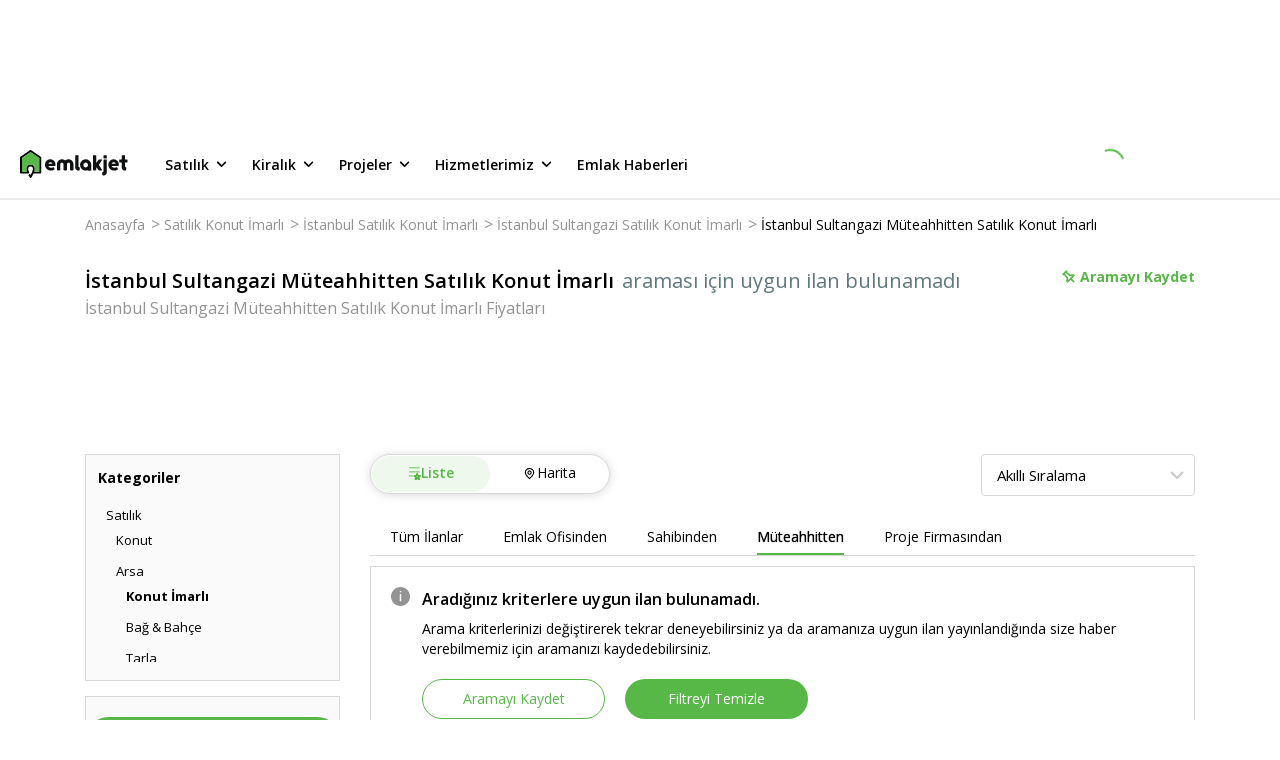

--- FILE ---
content_type: text/css; charset=UTF-8
request_url: https://www.emlakjet.com/_next/static/css/f26e4bda18081afa.css
body_size: 3556
content:
.styles_wrapper__5g_WD{display:flex;flex-direction:row;align-items:center;overflow:hidden;text-overflow:ellipsis;white-space:nowrap}.styles_title__MucXF{font-size:22px;font-weight:700;--tw-text-opacity:1;color:rgb(0 0 0/var(--tw-text-opacity))}.styles_subtitle__pGSYL{font-size:16px;font-weight:600;--tw-text-opacity:1;color:rgb(147 147 147/var(--tw-text-opacity))}.styles_wrapper__GAFW_{position:relative;margin-top:18px;display:flex;height:415px;flex-direction:row;justify-content:space-between}.styles_wrapper__GAFW_ img{cursor:pointer;border-radius:3px}.styles_coverWrap__kL9Ar{position:relative;display:flex;width:736px}.styles_coverWrap__kL9Ar img{height:100%;border-width:1px;--tw-border-opacity:1;border-color:rgb(216 216 216/var(--tw-border-opacity));--tw-bg-opacity:1;background-color:rgb(244 244 244/var(--tw-bg-opacity));-o-object-fit:contain;object-fit:contain}.styles_othersWrap__liIp1{display:flex;width:364px;flex-direction:column;justify-content:space-between}.styles_othersWrap__liIp1 img{height:202px;border-width:1px;--tw-border-opacity:1;border-color:rgb(216 216 216/var(--tw-border-opacity));-o-object-fit:contain;object-fit:contain}.styles_othersWrap__liIp1 img,.styles_wrongWrap__TWaUi{width:100%;--tw-bg-opacity:1;background-color:rgb(244 244 244/var(--tw-bg-opacity))}.styles_wrongWrap__TWaUi{display:flex;cursor:pointer;align-items:center;justify-content:center;border-radius:3px}.styles_coverWrap__kL9Ar .styles_wrongWrap__TWaUi{height:415px}.styles_othersWrap__liIp1 .styles_wrongWrap__TWaUi{height:202px}.styles_propertiesList__JdWSk{position:absolute;bottom:0;display:flex;width:100%;justify-content:center;padding-bottom:15px}.styles_propertiesList__JdWSk>ul{display:flex;flex-direction:row}.styles_propertiesList__JdWSk li{position:relative;display:flex;height:30px;cursor:pointer;flex-direction:row;align-items:center;--tw-bg-opacity:1;background-color:rgb(255 255 255/var(--tw-bg-opacity));padding-left:8px;padding-right:8px}.styles_propertiesList__JdWSk li:first-child{border-top-left-radius:80px;border-bottom-left-radius:80px;padding-left:10px}.styles_propertiesList__JdWSk li:last-child{border-top-right-radius:80px;border-bottom-right-radius:80px;padding-right:10px}.styles_propertiesList__JdWSk li+li:before{position:absolute;left:0;top:8px;height:14px;width:1px;border-radius:.125rem;--tw-bg-opacity:1;background-color:rgb(216 216 216/var(--tw-bg-opacity));content:""}.styles_listValue__hOyl1{padding-left:6px;font-size:.75rem;line-height:1rem;font-weight:600;--tw-text-opacity:1;color:rgb(0 0 0/var(--tw-text-opacity))}.styles_mapWrap__pdgQu{height:100%;width:233px;position:relative;cursor:pointer}.styles_mapButton__7CgVX{position:relative;display:flex;height:100%;align-items:center;justify-content:center}.styles_mapButton__7CgVX button{position:absolute;display:flex;min-width:117px;max-width:220px;align-items:center;justify-content:center;font-size:11px;font-weight:600}.styles_image__038kw{height:100%;height:130px;width:100%}.styles_locationIconWrap__R13gX{margin-left:3px;margin-right:3px;display:flex;align-items:center;gap:.25rem}.styles_locationIconWrap__R13gX svg{flex-shrink:0}.styles_wrap__jbtLI{position:relative;height:100%;width:233px;cursor:pointer;overflow:hidden;border-radius:3px;border-width:1px;--tw-border-opacity:1;border-color:rgb(216 216 216/var(--tw-border-opacity))}.styles_cardOverlay__ghxEA,.styles_wrap__jbtLI{display:flex;align-items:center;justify-content:center}.styles_cardOverlay__ghxEA{position:absolute;top:0;right:0;bottom:0;left:0;background-color:#00000080}.styles_image__1_Cay{height:130px;width:233px}.styles_wrapper__Z_0IV{margin-top:30px;display:flex;flex-direction:column}.styles_range__7AtDE{font-size:24px;font-weight:700}.styles_description__bJJ5Q,.styles_range__7AtDE{--tw-text-opacity:1;color:rgb(0 0 0/var(--tw-text-opacity))}.styles_description__bJJ5Q{font-size:13px;font-weight:400}.styles_wrapper__6Qxg0{display:flex;flex-direction:row}.styles_inner__ffoUC{display:flex;flex-direction:column;width:calc(100% - 180px)}.styles_mapWrap__QEbSn{width:180px}.styles_topWrap___T6DR{display:flex;flex-direction:row;align-items:center}.styles_price__6wmxk{margin-right:.75rem;font-family:var(--font-open-sans),sans-serif;font-size:26px;font-weight:700;line-height:35px;--tw-text-opacity:1;color:rgb(0 0 0/var(--tw-text-opacity))}.styles_meterPrice__veBOX{margin-top:1px;font-size:.875rem;line-height:1.25rem;line-height:19px;--tw-text-opacity:1}.styles_meterPrice__veBOX,.styles_trend__eTZTw{display:flex;color:rgb(0 0 0/var(--tw-text-opacity))}.styles_trend__eTZTw{margin-right:.75rem;height:1.5rem;flex-direction:row;align-items:center;border-radius:4px;border-width:1px;border-style:solid;--tw-border-opacity:1;border-color:rgb(216 216 216/var(--tw-border-opacity));padding:0 8px;font-size:.75rem;line-height:1rem;font-weight:700;--tw-text-opacity:1}.styles_trendIcon__YL6GU{margin-left:3px}.styles_credit__K20Ph{margin-left:.25rem;display:flex;cursor:pointer;flex-direction:row;align-items:center;font-family:var(--font-open-sans),sans-serif;font-size:.875rem;line-height:1.25rem;font-weight:700;line-height:19px;--tw-text-opacity:1;color:rgb(88 184 71/var(--tw-text-opacity))}.styles_creditLogo__F1utk{margin-left:.5rem}.styles_quickInfoList__k1EH6{margin-top:17px;display:flex;flex-direction:row}.styles_quickInfoList__k1EH6>li{position:relative;padding:0 12px 0 13px;font-family:var(--font-open-sans),sans-serif;font-size:1rem;line-height:1.5rem;font-weight:600;line-height:22px;--tw-text-opacity:1;color:rgb(0 0 0/var(--tw-text-opacity))}.styles_quickInfoList__k1EH6>li:before{position:absolute;left:0;top:5px;display:block;height:13px;width:1px;--tw-bg-opacity:1;background-color:rgb(216 216 216/var(--tw-bg-opacity));content:""}.styles_quickInfoList__k1EH6>li:first-child{padding-left:0}.styles_quickInfoList__k1EH6>li:first-child:before{display:none}.styles_location__HguIg{margin-top:10px;font-family:var(--font-open-sans),sans-serif;font-size:1rem;line-height:1.5rem;--tw-text-opacity:1;color:rgb(0 0 0/var(--tw-text-opacity))}.styles_mapWrap__QEbSn{position:relative;cursor:pointer}.styles_mapButton__WACBx{height:100%;padding:0 26px}.styles_mapButton__WACBx,.styles_mapButton__WACBx button{position:relative;display:flex;align-items:center;justify-content:center}.styles_mapButton__WACBx button{font-weight:600}.styles_mapImage__ZZ8pb{position:absolute;top:0;width:100%}.styles_mapImage__ZZ8pb>*{display:block}.styles_locationIconWrap__9ns1H{margin-right:3px}.styles_alternatifBankWrap__144XI{display:flex;flex-direction:row;align-items:center}.styles_alternatifBankLogo__yNudc{margin-right:5px;width:77px}.styles_alternatifBankSeperator__y7Ng_{margin-right:5px;display:block;height:14px;width:1px;--tw-bg-opacity:1;background-color:rgb(216 216 216/var(--tw-bg-opacity))}.styles_alternatifBankText__3qK_v{display:flex;flex-direction:row;align-items:center;font-size:.75rem;font-weight:600;line-height:1rem;--tw-text-opacity:1;color:rgb(147 147 147/var(--tw-text-opacity))}.styles_iconWrap__geI8z{margin-right:6px}.styles_iconWrap__geI8z mask{height:.75rem;width:.75rem}.styles_verticalSeperator__Cr0I3{margin-left:.75rem;margin-right:.75rem;display:block;height:14px;width:1px;--tw-bg-opacity:1;background-color:rgb(216 216 216/var(--tw-bg-opacity))}.styles_akbankBannnerLink__PL88f{text-decoration-line:none}.styles_akbankBannerSize__4a_5m{height:40px;width:229px}.styles_wrapper__6H_89{display:flex;flex-direction:row;align-items:center;--tw-bg-opacity:1;background-color:rgb(238 248 236/var(--tw-bg-opacity));margin-top:30px;border-radius:3px;height:77px;padding:0 15px;cursor:pointer}.styles_content__jBlC_{padding:0 5px 0 20px}.styles_title__6hf0g{font-weight:700;font-size:16px;line-height:22px;padding-bottom:6px}.styles_text__U5Pwv,.styles_title__6hf0g{display:block;--tw-text-opacity:1;color:rgb(0 0 0/var(--tw-text-opacity))}.styles_text__U5Pwv{font-size:14px;line-height:19px}.styles_text__U5Pwv>*{font-weight:700}.styles_arrow__8R0H0{margin-left:auto}.styles_arrow__8R0H0 svg{transform:rotate(-90deg)}.styles_arrow__8R0H0 path{fill:#58b847}@font-face{font-family:swiper-icons;src:url("data:application/font-woff;charset=utf-8;base64, [base64]//wADZ2x5ZgAAAywAAADMAAAD2MHtryVoZWFkAAABbAAAADAAAAA2E2+eoWhoZWEAAAGcAAAAHwAAACQC9gDzaG10eAAAAigAAAAZAAAArgJkABFsb2NhAAAC0AAAAFoAAABaFQAUGG1heHAAAAG8AAAAHwAAACAAcABAbmFtZQAAA/gAAAE5AAACXvFdBwlwb3N0AAAFNAAAAGIAAACE5s74hXjaY2BkYGAAYpf5Hu/j+W2+MnAzMYDAzaX6QjD6/4//Bxj5GA8AuRwMYGkAPywL13jaY2BkYGA88P8Agx4j+/8fQDYfA1AEBWgDAIB2BOoAeNpjYGRgYNBh4GdgYgABEMnIABJzYNADCQAACWgAsQB42mNgYfzCOIGBlYGB0YcxjYGBwR1Kf2WQZGhhYGBiYGVmgAFGBiQQkOaawtDAoMBQxXjg/wEGPcYDDA4wNUA2CCgwsAAAO4EL6gAAeNpj2M0gyAACqxgGNWBkZ2D4/wMA+xkDdgAAAHjaY2BgYGaAYBkGRgYQiAHyGMF8FgYHIM3DwMHABGQrMOgyWDLEM1T9/w8UBfEMgLzE////P/5//f/V/xv+r4eaAAeMbAxwIUYmIMHEgKYAYjUcsDAwsLKxc3BycfPw8jEQA/[base64]/uznmfPFBNODM2K7MTQ45YEAZqGP81AmGGcF3iPqOop0r1SPTaTbVkfUe4HXj97wYE+yNwWYxwWu4v1ugWHgo3S1XdZEVqWM7ET0cfnLGxWfkgR42o2PvWrDMBSFj/IHLaF0zKjRgdiVMwScNRAoWUoH78Y2icB/yIY09An6AH2Bdu/UB+yxopYshQiEvnvu0dURgDt8QeC8PDw7Fpji3fEA4z/PEJ6YOB5hKh4dj3EvXhxPqH/SKUY3rJ7srZ4FZnh1PMAtPhwP6fl2PMJMPDgeQ4rY8YT6Gzao0eAEA409DuggmTnFnOcSCiEiLMgxCiTI6Cq5DZUd3Qmp10vO0LaLTd2cjN4fOumlc7lUYbSQcZFkutRG7g6JKZKy0RmdLY680CDnEJ+UMkpFFe1RN7nxdVpXrC4aTtnaurOnYercZg2YVmLN/d/gczfEimrE/fs/bOuq29Zmn8tloORaXgZgGa78yO9/cnXm2BpaGvq25Dv9S4E9+5SIc9PqupJKhYFSSl47+Qcr1mYNAAAAeNptw0cKwkAAAMDZJA8Q7OUJvkLsPfZ6zFVERPy8qHh2YER+3i/BP83vIBLLySsoKimrqKqpa2hp6+jq6RsYGhmbmJqZSy0sraxtbO3sHRydnEMU4uR6yx7JJXveP7WrDycAAAAAAAH//wACeNpjYGRgYOABYhkgZgJCZgZNBkYGLQZtIJsFLMYAAAw3ALgAeNolizEKgDAQBCchRbC2sFER0YD6qVQiBCv/H9ezGI6Z5XBAw8CBK/m5iQQVauVbXLnOrMZv2oLdKFa8Pjuru2hJzGabmOSLzNMzvutpB3N42mNgZGBg4GKQYzBhYMxJLMlj4GBgAYow/P/PAJJhLM6sSoWKfWCAAwDAjgbRAAB42mNgYGBkAIIbCZo5IPrmUn0hGA0AO8EFTQAA");font-weight:400;font-style:normal}:root{--swiper-theme-color:#007aff}.swiper{margin-left:auto;margin-right:auto;position:relative;overflow:hidden;list-style:none;padding:0;z-index:1}.swiper-vertical>.swiper-wrapper{flex-direction:column}.swiper-wrapper{position:relative;width:100%;height:100%;z-index:1;display:flex;transition-property:transform;box-sizing:content-box}.swiper-android .swiper-slide,.swiper-wrapper{transform:translateZ(0)}.swiper-pointer-events{touch-action:pan-y}.swiper-pointer-events.swiper-vertical{touch-action:pan-x}.swiper-slide{flex-shrink:0;width:100%;height:100%;position:relative;transition-property:transform}.swiper-slide-invisible-blank{visibility:hidden}.swiper-autoheight,.swiper-autoheight .swiper-slide{height:auto}.swiper-autoheight .swiper-wrapper{align-items:flex-start;transition-property:transform,height}.swiper-backface-hidden .swiper-slide{transform:translateZ(0);backface-visibility:hidden}.swiper-3d,.swiper-3d.swiper-css-mode .swiper-wrapper{perspective:1200px}.swiper-3d .swiper-cube-shadow,.swiper-3d .swiper-slide,.swiper-3d .swiper-slide-shadow,.swiper-3d .swiper-slide-shadow-bottom,.swiper-3d .swiper-slide-shadow-left,.swiper-3d .swiper-slide-shadow-right,.swiper-3d .swiper-slide-shadow-top,.swiper-3d .swiper-wrapper{transform-style:preserve-3d}.swiper-3d .swiper-slide-shadow,.swiper-3d .swiper-slide-shadow-bottom,.swiper-3d .swiper-slide-shadow-left,.swiper-3d .swiper-slide-shadow-right,.swiper-3d .swiper-slide-shadow-top{position:absolute;left:0;top:0;width:100%;height:100%;pointer-events:none;z-index:10}.swiper-3d .swiper-slide-shadow{background:rgba(0,0,0,.15)}.swiper-3d .swiper-slide-shadow-left{background-image:linear-gradient(270deg,rgba(0,0,0,.5),transparent)}.swiper-3d .swiper-slide-shadow-right{background-image:linear-gradient(90deg,rgba(0,0,0,.5),transparent)}.swiper-3d .swiper-slide-shadow-top{background-image:linear-gradient(0deg,rgba(0,0,0,.5),transparent)}.swiper-3d .swiper-slide-shadow-bottom{background-image:linear-gradient(180deg,rgba(0,0,0,.5),transparent)}.swiper-css-mode>.swiper-wrapper{overflow:auto;scrollbar-width:none;-ms-overflow-style:none}.swiper-css-mode>.swiper-wrapper::-webkit-scrollbar{display:none}.swiper-css-mode>.swiper-wrapper>.swiper-slide{scroll-snap-align:start start}.swiper-horizontal.swiper-css-mode>.swiper-wrapper{scroll-snap-type:x mandatory}.swiper-vertical.swiper-css-mode>.swiper-wrapper{scroll-snap-type:y mandatory}.swiper-centered>.swiper-wrapper:before{content:"";flex-shrink:0;order:9999}.swiper-centered.swiper-horizontal>.swiper-wrapper>.swiper-slide:first-child{margin-inline-start:var(--swiper-centered-offset-before)}.swiper-centered.swiper-horizontal>.swiper-wrapper:before{height:100%;min-height:1px;width:var(--swiper-centered-offset-after)}.swiper-centered.swiper-vertical>.swiper-wrapper>.swiper-slide:first-child{margin-block-start:var(--swiper-centered-offset-before)}.swiper-centered.swiper-vertical>.swiper-wrapper:before{width:100%;min-width:1px;height:var(--swiper-centered-offset-after)}.swiper-centered>.swiper-wrapper>.swiper-slide{scroll-snap-align:center center;scroll-snap-stop:always}

--- FILE ---
content_type: text/css; charset=UTF-8
request_url: https://www.emlakjet.com/_next/static/css/ce651e8f3ceef60e.css
body_size: 3008
content:
.styles_contentWrapper__YRNgr{position:relative;display:flex;width:100%;align-items:center;justify-content:center;padding:15px}@media (min-width:641px){.styles_contentWrapper__YRNgr{padding:30px 1.25rem}}@media (min-width:1025px){.styles_contentWrapper__YRNgr{padding-top:2.5rem;padding-bottom:2.5rem}}.styles_content__iBbsZ{width:100%;max-width:1110px}.styles_boxContainer__mfpTz{display:flex;min-width:275px;align-items:center;justify-content:space-between;gap:.75rem;border-radius:3px;border-width:1px;--tw-border-opacity:1;border-color:rgb(216 216 216/var(--tw-border-opacity));padding:.625rem}@media (min-width:641px){.styles_boxContainer__mfpTz{min-width:500px;gap:1rem;padding:.75rem}}@media (min-width:1025px){.styles_boxContainer__mfpTz{min-width:545px;gap:1.25rem;padding:1.25rem}}.styles_boxLeft__wNjUy{display:flex;height:100%;flex:1 1 0%;flex-direction:column;justify-content:space-between;gap:1rem}@media (min-width:641px){.styles_boxLeft__wNjUy{height:-moz-max-content;height:max-content}}.styles_boxTitle__v964v{white-space:normal;font-size:.75rem;line-height:1rem;font-weight:700;line-height:18px;--tw-text-opacity:1;color:rgb(0 0 0/var(--tw-text-opacity))}@media (min-width:641px){.styles_boxTitle__v964v{font-size:1rem;line-height:1.5rem;line-height:24px}}@media (min-width:1025px){.styles_boxTitle__v964v{font-size:1.125rem;line-height:1.75rem;line-height:27px}}.styles_boxLink__MT34f{display:flex;align-items:center;gap:.25rem;font-size:11px;font-weight:700;text-transform:uppercase;--tw-text-opacity:1;color:rgb(88 184 71/var(--tw-text-opacity))}@media (min-width:641px){.styles_boxLink__MT34f{font-size:.75rem;line-height:1rem}}@media (min-width:1025px){.styles_boxLink__MT34f{font-size:.875rem;line-height:1.25rem;text-transform:none}}.styles_arrowIcon__ijks0{height:15px;width:15px}@media (min-width:641px){.styles_arrowIcon__ijks0{margin-top:.25rem;height:18px;width:18px}}@media (min-width:1140px){.styles_arrowIcon__ijks0{margin-top:6px;height:20px;width:20px}}.styles_image__9ZvsS{height:100%;width:132px;border-radius:3px;-o-object-fit:cover;object-fit:cover}@media (min-width:641px){.styles_image__9ZvsS{width:200px}}@media (min-width:1025px){.styles_image__9ZvsS{width:262px}}.styles_header__ZOAkP{position:sticky;left:0;top:0;z-index:110;display:flex;height:70px;align-items:center;justify-content:center;--tw-bg-opacity:1;background-color:rgb(255 255 255/var(--tw-bg-opacity));padding:15px 1.25rem}@media (min-width:641px){.styles_header__ZOAkP{display:flex;flex-wrap:wrap;justify-content:space-between}}.styles_navLinks__WGs1y{display:none}@media (min-width:641px){.styles_navLinks__WGs1y{display:flex;align-items:center;gap:25px}}.styles_flexCenter__TDUn1{display:flex;align-items:center}.styles_textLink__p21yZ{cursor:pointer;--tw-text-opacity:1;color:rgb(0 0 0/var(--tw-text-opacity))}.styles_button__5qwQb,.styles_textLink__p21yZ{font-size:.875rem;line-height:1.25rem;font-weight:600}.styles_button__5qwQb{border-radius:1.5rem;--tw-bg-opacity:1;background-color:rgb(88 184 71/var(--tw-bg-opacity));padding:.625rem 1.25rem;--tw-text-opacity:1;color:rgb(255 255 255/var(--tw-text-opacity))}.styles_logoWrap__KgWms{display:flex;height:28px;width:108px;align-items:center}.styles_title__7XM2q{margin-bottom:.75rem;font-size:.875rem;line-height:1.25rem;font-weight:700;--tw-text-opacity:1;color:rgb(0 0 0/var(--tw-text-opacity))}@media (min-width:641px){.styles_title__7XM2q{margin-bottom:.75rem;font-size:22px}}@media (min-width:1025px){.styles_title__7XM2q{margin-bottom:1.25rem;font-size:26px}}.styles_placeBoxesContainer__8PBPC{display:flex;gap:15px;overflow-x:scroll;white-space:nowrap}@media (min-width:1140px){.styles_placeBoxesContainer__8PBPC{display:grid;grid-template-columns:repeat(2,minmax(0,1fr));gap:1.25rem;overflow:hidden;white-space:normal}}.styles_videoContentContainer__Dnil2{display:flex;width:100%;flex-direction:column;gap:.75rem}@media (min-width:641px){.styles_videoContentContainer__Dnil2{gap:1.25rem}}@media (min-width:1025px){.styles_videoContentContainer__Dnil2{flex-direction:row}}.styles_video__YyCxD{width:100%;overflow:hidden;border-radius:.125rem;aspect-ratio:290/164}@media (min-width:641px){.styles_video__YyCxD{border-radius:.25rem;aspect-ratio:727/409}}@media (min-width:1025px){.styles_video__YyCxD{min-width:calc(67% - 20px);aspect-ratio:741/417}}.styles_blogs__l2AzA{display:flex;width:100%;gap:.75rem}@media (min-width:641px){.styles_blogs__l2AzA{gap:1.25rem}}@media (min-width:1025px){.styles_blogs__l2AzA{flex-direction:column}}.styles_blog__GBSry{position:relative;width:100%;overflow:hidden;border-radius:.125rem;aspect-ratio:139/78}@media (min-width:641px){.styles_blog__GBSry{border-radius:.25rem;aspect-ratio:354/201}}@media (min-width:1025px){.styles_blog__GBSry{aspect-ratio:351/198}}.styles_blog__GBSry:before{content:"";position:absolute;top:0;left:0;height:100%;width:100%;background:linear-gradient(180deg,transparent 14.92%,rgba(0,0,0,.9) 87.81%);z-index:1}.styles_blogImage__g8wTU{height:100%;width:100%;border-radius:.125rem;-o-object-fit:cover;object-fit:cover}@media (min-width:641px){.styles_blogImage__g8wTU{border-radius:.25rem}}.styles_blogText__lMBgj{position:absolute;bottom:10px;left:10px;z-index:10;font-size:11px;font-weight:700;line-height:17px;--tw-text-opacity:1;color:rgb(255 255 255/var(--tw-text-opacity))}@media (min-width:641px){.styles_blogText__lMBgj{bottom:20px;left:20px;font-size:1.125rem;line-height:1.75rem;line-height:27px}}.styles_inner__Uoij8{background:#fff;border:1px solid #e9eff5;padding:16px}.styles_tail__jpYZ_{width:100%;height:4px;position:relative}.styles_tail__jpYZ_:after{content:"";position:absolute;left:50%;bottom:0;margin:0 0 0 -2px;width:0;height:0;border-left:4px solid transparent;border-right:4px solid transparent;border-top:4px solid #31792b}.styles_green_balloon__EV3_g .styles_tail__jpYZ_{border-top:2px solid #31792b}.styles_orange_balloon__h0cP6 .styles_tail__jpYZ_{border-top:2px solid #b5770c}.styles_orange_balloon__h0cP6 .styles_tail__jpYZ_:after{border-top-color:#b5770c}.styles_listingItemImage__tV3VR{float:left;width:268px;height:165px;border-radius:3px;overflow:hidden}.styles_listingItemDetail__1QjiB{display:inline-block;width:268px;font-family:Roboto!important}.styles_listingTitle__3c1uh{font-weight:400;font-size:14px;color:#263238;text-transform:lowercase;text-overflow:ellipsis;overflow:hidden;white-space:nowrap;margin:8px 0 0}.styles_listingTitle__3c1uh:first-letter{text-transform:uppercase}.styles_location__x7m83{font-weight:400;font-size:12px;color:#64707c;margin:8px 0 0;white-space:nowrap;text-overflow:ellipsis;overflow:hidden}.styles_listingProperties__tr52y{margin:8px 0 2px}.styles_listingProperties__tr52y>span{font-weight:400;font-size:12px;color:#64707c;margin-right:8px;line-height:16px;display:inline-block}.styles_listingProperties__tr52y>span>i{font-size:16px;margin-right:4px;vertical-align:top}.styles_listingPriceInfo__MCDyp{font-weight:500;font-size:18px;color:#263238;margin:8px 0}.styles_listingPriceInfo__MCDyp p{margin:0}.styles_listingPriceInfo__MCDyp *{font-weight:500!important}.styles_phoneButton___Z_0r{text-decoration:none;width:100%;display:flex;flex-direction:column;justify-content:space-between}.styles_phoneButton___Z_0r button{width:100%;height:100%;box-sizing:border-box;padding:6px 8px;margin:0;background:#52ca46;border:none;border-radius:4px;font-family:Open Sans,sans-serif;font-weight:500;font-size:14px;line-height:1.75;color:#fff;position:relative;cursor:pointer;outline:none}.styles_phoneButton___Z_0r i{position:absolute;left:10px;top:50%;transform:translateY(-50%)}.styles_container__g3SE6{display:flex;align-items:center;justify-content:flex-start;height:100%;width:100%;padding:10px;border-radius:5px;gap:10px;background-color:#fff}.styles_image__F7AN6{width:238px;height:149px;border-radius:3px;overflow:hidden;-o-object-fit:cover;object-fit:cover;float:left}.styles_rightPart__PQQl2{display:flex;flex-direction:column;align-items:flex-start;position:relative;min-height:149px;width:284px;padding:2px 0}.styles_title__ESQ2X{font-weight:600;font-size:14px;line-height:20px;color:#000;text-transform:lowercase;text-overflow:ellipsis;overflow:hidden;white-space:nowrap;margin:0 0 5px;width:270px}.styles_title__ESQ2X:first-letter{text-transform:uppercase}.styles_companyName__7qQO7{margin:5px 0 8px}.styles_companyName__7qQO7,.styles_informationRow__GCpkJ{color:#000;font-size:13px;font-weight:400;line-height:19px}.styles_informationRow__GCpkJ{display:flex;align-items:center;min-height:19px;margin-bottom:10px}.styles_informationRow__GCpkJ span:not(:first-child){border-left:1px solid #d8d8d8;padding-left:8px;margin-left:8px}.styles_projectPrice__VzbVE{position:absolute;bottom:0;width:284px}.styles_price___AuGS{color:#000;font-size:18px;font-weight:700;margin:0}.styles_price___AuGS span{font-size:11px;font-weight:400}.styles_askPrice__Aa22l{color:#58b847;font-size:14px;font-weight:700;margin:0}.styles_squareMeterPrice__6OR0k{width:100%;min-height:16px;color:#000;font-size:13px;font-weight:400;margin:0}.styles_salesCompleted__zjrg_{display:flex;gap:5px;align-items:center;text-transform:none!important}.styles_salesCompleted__zjrg_ svg{width:15px;height:15px}.styles_phone_button__NSsLs button{font-family:Open Sans,sans-serif;position:absolute;bottom:12px;left:255px;width:146px;height:40px;border-radius:40px;background-color:#58b847;display:flex;justify-content:center;align-items:center;cursor:pointer;text-transform:none;z-index:10000;color:#fff;font-size:14px;font-weight:600;line-height:20px}.styles_title__1oEYJ{margin-bottom:.75rem;font-size:.875rem;line-height:1.25rem;font-weight:700;--tw-text-opacity:1;color:rgb(0 0 0/var(--tw-text-opacity))}@media (min-width:641px){.styles_title__1oEYJ{margin-bottom:1.25rem;font-size:22px}}@media (min-width:1025px){.styles_title__1oEYJ{margin-bottom:1.25rem;font-size:26px}}.styles_poiButtonWrapper__d3qFU{width:192px;height:40px;flex-shrink:0;fill:#fff;stroke-width:1px;stroke:#d8d8d8;filter:drop-shadow(0 1px 5px rgba(0,0,0,.15));border-radius:20px;right:80px;position:fixed}.styles_poiButtonWrapper__d3qFU li{width:236px}.styles_poiButton__YuHr8{border-radius:20px}.styles_placeHolder__DxYyE{color:#58b847;font-size:14px;font-style:normal;font-weight:600;line-height:normal}.styles_poiDisplayClass__wgjCi{min-width:18px!important;border-radius:50%!important;width:18px!important;height:18px!important;right:20px}.styles_poiDisplayClass__wgjCi:after{border-radius:50%!important;width:15px!important;height:15px!important}.styles_poiTitleClass__shcx7{min-width:115px;display:flex;align-items:center;margin-left:8px!important}.styles_poiListClass__Ff4nj{margin-left:-48px;max-height:270px}.styles_poiListClass__Ff4nj li{padding:15px 20px}.styles_poiDividerClass__bfCgP{width:196px}.styles_iconClass__r5gCV{width:22px!important;height:22px!important}.styles_loadingContainer__vvVZ1{position:absolute;display:flex;align-items:center;width:100%;height:100%;z-index:1000;background:rgba(0,0,0,.5);justify-content:center;padding-bottom:30px}.styles_loadingSpinner__y8DeS{width:40px;height:40px;animation:styles_spin__Mvlmt 3s linear infinite}@keyframes styles_spin__Mvlmt{0%{transform:rotate(0deg)}to{transform:rotate(1turn)}}.styles_listingsCountContainer__4YH4K{display:flex;align-items:center;justify-content:center;background-color:#fff;border:1px solid #d8d8d8;filter:drop-shadow(0 3px 6px rgba(0,0,0,.15));color:#000;font-size:14px;font-weight:400;line-height:20px;padding:12px;width:-moz-fit-content;width:fit-content;border-radius:2px;position:absolute;z-index:2;left:50%;transform:translateX(-50%);bottom:30px}.styles_noListings__Y20PV{width:700px;display:flex}.styles_noListings__Y20PV p{margin:0}.styles_warningIcon__sEZiA{margin-right:8px}.styles_buttons__RSNe8,.styles_info__EzN8B{position:absolute;z-index:2;background-color:transparent}.styles_info__EzN8B{bottom:30px;right:0;display:flex;align-items:center;justify-content:center;width:100%}.styles_buttons__RSNe8{display:flex;flex-direction:row;justify-content:space-between;top:0;padding:20px}.styles_poiTitle__uC_qt{width:123px;height:28px;flex-shrink:0;fill:#fff;filter:drop-shadow(0 2px 5px rgba(0,0,0,.12))}.styles_wrapper__ruCli{position:fixed;bottom:0;left:0;z-index:9;display:flex;width:100%;flex-direction:row;border-top-width:1px;--tw-border-opacity:1;border-color:rgb(216 216 216/var(--tw-border-opacity));height:calc(100% - 233px)}.styles_isSelectedFilterEmpty__Xkmaz{height:calc(100% - 163px)}.styles_sidebarWrap__gOtga{position:relative;width:295px;--tw-bg-opacity:1;background-color:rgb(255 255 255/var(--tw-bg-opacity));box-shadow:inset -1px 0 0 0 #d8d8d8}.styles_sidebarWrap__gOtga ::-webkit-scrollbar{-webkit-appearance:none;width:7px}.styles_sidebarWrap__gOtga ::-webkit-scrollbar-thumb{border-radius:4px;background-color:rgba(0,0,0,.4);-webkit-box-shadow:0 0 1px hsla(0,0%,100%,.5)}.styles_contentWrap__ryq6T{--tw-bg-opacity:1;background-color:rgb(216 216 216/var(--tw-bg-opacity));width:calc(100% - 295px);position:relative}.styles_switchWrap__DPzq9{margin-top:20px;margin-bottom:20px;margin-left:20px;display:inline-block}.styles_wrapper__OjpBI{position:absolute;z-index:10;margin-top:4px;width:455px;--tw-bg-opacity:1;background-color:rgb(255 255 255/var(--tw-bg-opacity))}.styles_titleWrapper__nChLS{--tw-bg-opacity:1;background-color:rgb(244 244 244/var(--tw-bg-opacity));padding:15px 15px 10px}.styles_title__6Rf_v{font-size:12px;font-weight:600;--tw-text-opacity:1;color:rgb(95 120 126/var(--tw-text-opacity))}.styles_list__dewE7{cursor:pointer;overflow:hidden;text-overflow:ellipsis;white-space:nowrap;padding:10px 15px;font-size:.875rem;line-height:1.25rem}.styles_moreResult___aKqF{display:flex;align-items:center;padding-left:15px;padding-bottom:15px;font-size:.875rem;line-height:1.25rem;--tw-text-opacity:1;color:rgb(88 184 71/var(--tw-text-opacity))}.styles_estateOfficeListHeight__DVtjs{height:207px;overflow:hidden}.styles_estateOfficeOverflow__hvl0E{overflow:auto}.styles_icon__IwpOT path{fill:#58b847}.styles_boxWrapper__lPRDr{border-width:1px;--tw-border-opacity:1;border-color:rgb(216 216 216/var(--tw-border-opacity))}.styles_notFoundInfo__mDgrC{display:block;padding:10px 15px;font-size:14px;--tw-text-opacity:1;color:rgb(0 0 0/var(--tw-text-opacity))}

--- FILE ---
content_type: text/css; charset=UTF-8
request_url: https://www.emlakjet.com/_next/static/css/75c18ed16a20278d.css
body_size: 766
content:
.styles_wrapper__IiEfY{max-width:800px;display:block;padding-top:12px;padding-right:12px}.styles_wrapper__IiEfY h2{padding:0;font-weight:700;--tw-text-opacity:1;color:rgb(0 0 0/var(--tw-text-opacity));font-size:18px;line-height:25px;margin-bottom:15px}.styles_wrapper__IiEfY li,.styles_wrapper__IiEfY p{padding:0;--tw-text-opacity:1;color:rgb(0 0 0/var(--tw-text-opacity));font-size:14px;line-height:19px;margin-bottom:8px}.styles_wrapper__IiEfY ul{list-style-type:disc;padding-left:12px}.styles_content__NCHIH h2{font-size:16px!important;line-height:1.4;font-weight:600!important}.styles_inputContainer__usntT{position:relative;display:flex;flex-direction:column;gap:5px}.styles_inputField__fpcFa{height:34px;width:100%;border-radius:.375rem;border-width:1px;--tw-border-opacity:1;border-color:rgb(216 216 216/var(--tw-border-opacity));padding-left:.5rem;padding-right:1.25rem;font-size:1rem;line-height:1.5rem}.styles_inputField__fpcFa:focus{outline:2px solid transparent;outline-offset:2px}@media (min-width:641px){.styles_inputField__fpcFa{height:2.5rem}}.styles_inputField__fpcFa:focus,.styles_inputField__fpcFa:hover{--tw-border-opacity:1;border-color:rgb(88 184 71/var(--tw-border-opacity))}.styles_error__rSP8W input{--tw-border-opacity:1!important;border-color:rgb(255 59 48/var(--tw-border-opacity))!important}.styles_errorText__h3QbJ{font-size:10px;--tw-text-opacity:1;color:rgb(255 59 48/var(--tw-text-opacity))}.styles_dropdown__kpv4v{position:absolute;top:100%;z-index:10;margin-top:5px;max-height:13rem;width:100%;overflow-y:auto;border-radius:.375rem;border-width:1px;--tw-border-opacity:1;border-color:rgb(216 216 216/var(--tw-border-opacity));--tw-bg-opacity:1;background-color:rgb(255 255 255/var(--tw-bg-opacity));--tw-shadow:0 4px 6px -1px rgba(0,0,0,.1),0 2px 4px -2px rgba(0,0,0,.1);--tw-shadow-colored:0 4px 6px -1px var(--tw-shadow-color),0 2px 4px -2px var(--tw-shadow-color);box-shadow:var(--tw-ring-offset-shadow,0 0 #0000),var(--tw-ring-shadow,0 0 #0000),var(--tw-shadow)}.styles_dropdownItem__JqDZ2{cursor:pointer;border-bottom-width:1px;--tw-border-opacity:1;border-color:rgb(216 216 216/var(--tw-border-opacity));padding:.5rem;font-size:.75rem;line-height:1rem;--tw-text-opacity:1;color:rgb(0 0 0/var(--tw-text-opacity))}@media (min-width:641px){.styles_dropdownItem__JqDZ2{font-size:.875rem;line-height:1.25rem}}.styles_dropdownItem__JqDZ2:last-child{border-bottom-width:0}.styles_dropdownItem__JqDZ2:hover{--tw-bg-opacity:1;background-color:rgb(250 250 250/var(--tw-bg-opacity))}.styles_noResults__IN0Mg{padding:.5rem;font-size:.875rem;line-height:1.25rem;--tw-text-opacity:1;color:rgb(147 147 147/var(--tw-text-opacity))}.styles_arrow__64Kz9{pointer-events:none;position:absolute;right:5px;top:5px;transition:transform .2s ease}.styles_arrowOpen__Y6vN_,.styles_arrow__64Kz9{transform:translate(var(--tw-translate-x),var(--tw-translate-y)) rotate(var(--tw-rotate)) skewX(var(--tw-skew-x)) skewY(var(--tw-skew-y)) scaleX(var(--tw-scale-x)) scaleY(var(--tw-scale-y))}.styles_arrowOpen__Y6vN_{--tw-rotate:180deg}.styles_inputContainer__LN7IU{position:relative;display:flex;flex-wrap:wrap;align-items:flex-start;gap:.5rem;border-radius:.375rem;border-width:1px;--tw-border-opacity:1;border-color:rgb(216 216 216/var(--tw-border-opacity))}@media (min-width:641px){.styles_inputContainer__LN7IU{min-height:40px;font-size:.875rem;line-height:1.25rem}}.styles_inputContainer__LN7IU:focus,.styles_inputContainer__LN7IU:hover{--tw-border-opacity:1;border-color:rgb(88 184 71/var(--tw-border-opacity))}.styles_textAreaContainer___OYaG{display:flex;width:100%;flex-wrap:wrap;align-items:flex-start;padding-right:1.5rem}.styles_textArea__wf1WR{box-sizing:border-box;height:34px;width:100%;flex-grow:1;resize:none;align-items:flex-start;gap:.5rem;background-color:transparent;padding-top:5px;padding-left:.5rem;font-size:1rem;line-height:1.5rem}.styles_textArea__wf1WR:focus{outline:2px solid transparent;outline-offset:2px}@media (min-width:641px){.styles_textArea__wf1WR{min-height:40px;padding-top:.5rem}}.styles_error__Knnd0 textarea{--tw-border-opacity:1!important;border-color:rgb(255 59 48/var(--tw-border-opacity))!important}.styles_tag__1lX7p{margin-left:.25rem;margin-top:.25rem;display:flex;max-width:-moz-max-content;max-width:max-content;align-items:center;gap:.25rem;border-radius:.375rem;border-width:1px;--tw-border-opacity:1;border-color:rgb(88 184 71/var(--tw-border-opacity));--tw-bg-opacity:1;background-color:rgb(255 255 255/var(--tw-bg-opacity));padding:.25rem .5rem;font-size:11px;--tw-text-opacity:1;color:rgb(44 57 77/var(--tw-text-opacity))}.styles_tag__1lX7p:hover{--tw-border-opacity:1;border-color:rgb(73 145 60/var(--tw-border-opacity))}@media (min-width:641px){.styles_tag__1lX7p{font-size:.75rem;line-height:1rem}}@media (min-width:1025px){.styles_tag__1lX7p{font-size:.875rem;line-height:1.25rem}}.styles_tagClose__Jn4I2{cursor:pointer;--tw-text-opacity:1;color:rgb(255 255 255/var(--tw-text-opacity))}.styles_dropdown__ePIg5{position:absolute;top:100%;z-index:10;margin-top:5px;max-height:200px;width:100%;overflow-y:auto;border-radius:.375rem;border-width:1px;--tw-border-opacity:1;border-color:rgb(216 216 216/var(--tw-border-opacity));--tw-bg-opacity:1;background-color:rgb(255 255 255/var(--tw-bg-opacity));--tw-shadow:0 4px 6px -1px rgba(0,0,0,.1),0 2px 4px -2px rgba(0,0,0,.1);--tw-shadow-colored:0 4px 6px -1px var(--tw-shadow-color),0 2px 4px -2px var(--tw-shadow-color);box-shadow:var(--tw-ring-offset-shadow,0 0 #0000),var(--tw-ring-shadow,0 0 #0000),var(--tw-shadow)}.styles_dropdownItem__s7XLa{cursor:pointer;border-bottom-width:1px;--tw-border-opacity:1;border-color:rgb(216 216 216/var(--tw-border-opacity));padding:.5rem;font-size:.75rem;line-height:1rem;--tw-text-opacity:1;color:rgb(0 0 0/var(--tw-text-opacity))}@media (min-width:641px){.styles_dropdownItem__s7XLa{font-size:.875rem;line-height:1.25rem}}.styles_dropdownItem__s7XLa:last-child{border-bottom-width:0}.styles_dropdownItem__s7XLa:hover{--tw-bg-opacity:1;background-color:rgb(250 250 250/var(--tw-bg-opacity))}.styles_noResults__2IMJX{padding:.5rem;font-size:.875rem;line-height:1.25rem;--tw-text-opacity:1;color:rgb(147 147 147/var(--tw-text-opacity))}.styles_arrow__908tz{pointer-events:none;position:absolute;right:5px;top:.25rem;transition:transform .2s ease}.styles_arrowOpen__A8i0l,.styles_arrow__908tz{transform:translate(var(--tw-translate-x),var(--tw-translate-y)) rotate(var(--tw-rotate)) skewX(var(--tw-skew-x)) skewY(var(--tw-skew-y)) scaleX(var(--tw-scale-x)) scaleY(var(--tw-scale-y))}.styles_arrowOpen__A8i0l{--tw-rotate:180deg}.styles_checkboxLabel__HVPTP{display:flex;align-items:center;gap:.5rem}

--- FILE ---
content_type: text/css; charset=UTF-8
request_url: https://www.emlakjet.com/_next/static/css/181b10409f41d6c5.css
body_size: 283
content:
.styles_wrapper__AYcfj{margin-bottom:.625rem;padding-left:15px;padding-right:15px}@media (min-width:641px){.styles_wrapper__AYcfj{margin-top:30px;margin-bottom:0;display:flex;padding-left:0;padding-right:0}}@media (min-width:641px) and (max-width:1024px){.styles_contentWrapper__iAJO_{margin-right:1.5rem;font-size:.875rem;line-height:1.25rem}}@media (min-width:1025px){.styles_contentWrapper__iAJO_{width:20%}}@media (max-width:640px){.styles_contentWrapper__iAJO_{display:flex;flex-direction:column;align-items:flex-start;align-self:stretch;padding-left:15px;padding-right:15px}}.styles_categoryName__0tr9p{margin-top:15px;display:block;font-size:.75rem;line-height:1rem}@media (max-width:640px){.styles_categoryName__0tr9p{margin:0;align-items:center;white-space:nowrap;font-size:10px;font-weight:600;--tw-text-opacity:1;color:rgb(0 0 0/var(--tw-text-opacity))}}.styles_title__l3piP{margin-top:.625rem;font-family:var(--font-open-sans),sans-serif;font-size:13px;font-weight:600;--tw-text-opacity:1;color:rgb(95 120 126/var(--tw-text-opacity))}@media (min-width:641px){.styles_title__l3piP{margin-top:0;font-family:var(--font-open-sans),sans-serif;font-weight:600;--tw-text-opacity:1;color:rgb(0 0 0/var(--tw-text-opacity))}@media (min-width:641px) and (max-width:1024px){.styles_title__l3piP{font-size:.75rem;line-height:1rem}}}@media (max-width:640px){.styles_categorys__t__FP{display:flex;flex-wrap:wrap;align-content:center;align-items:center;row-gap:0;-moz-column-gap:.5rem;column-gap:.5rem}}.styles_divider__4_2NP{display:block}@media (min-width:641px){.styles_divider__4_2NP{display:none}}.styles_tabList__dJEK8{border-bottom-width:1px;--tw-border-opacity:1;border-color:rgb(216 216 216/var(--tw-border-opacity));padding-left:30px;padding-right:30px}@media (min-width:641px){.styles_tabList__dJEK8{padding:0}}.styles_tabPanels__vLuhG{margin:0}@media (min-width:641px){.styles_tabPanels__vLuhG{margin-top:20px}}.styles_tab__d2_xc{border-top-left-radius:.25rem;border-top-right-radius:.25rem;font-family:var(--font-open-sans),sans-serif}.styles_tab__d2_xc:focus{outline:2px solid transparent;outline-offset:2px}.styles_tab__d2_xc{padding:.5rem;font-size:.75rem;line-height:1rem;height:39px}@media (min-width:641px){.styles_tab__d2_xc{padding:.5rem 1.25rem;font-size:.875rem;line-height:1.25rem}}.styles_tabselected__oRKYJ{border-bottom-width:2px;--tw-border-opacity:1;border-color:rgb(88 184 71/var(--tw-border-opacity));text-shadow:0 0 1px #000}.styles_tabnotselected__xtQbj{font-weight:400}.styles_tabContentWrap__KLtgP{display:none}.styles_tabContentWrapSelected__jiBrO{display:block}.styles_socialandDownloadLinksWrapper__WlDYZ{display:flex;flex-direction:column;align-self:stretch}@media (min-width:641px){.styles_socialandDownloadLinksWrapper__WlDYZ{display:none}}.styles_Wrapper__jGfy9{display:flex;flex-direction:column;align-items:flex-start;gap:.625rem;align-self:stretch;padding-left:15px;padding-right:15px}.styles_iconLayout__DNSmE{display:flex;align-items:center;gap:1rem}.styles_title__Ee0tO{margin-top:.625rem;font-size:13px;font-weight:600;--tw-text-opacity:1;color:rgb(95 120 126/var(--tw-text-opacity))}.styles_DownloadLinks__Bbdzv{display:flex;gap:5px}.styles_text__4__4Q{font-size:11px;font-weight:700;--tw-text-opacity:1;color:rgb(95 120 126/var(--tw-text-opacity))}.styles_line__FkTDn{margin-top:15px;margin-bottom:5px;--tw-border-opacity:1;border-color:rgb(216 216 216/var(--tw-border-opacity))}

--- FILE ---
content_type: text/css; charset=UTF-8
request_url: https://www.emlakjet.com/_next/static/css/1a103d0c3ce738be.css
body_size: 8574
content:
.styles_showcaseImgWrapper__NEN03{position:relative}.styles_showcaseImg__1Vkfz{display:none}@media (min-width:641px){.styles_showcaseImg__1Vkfz{display:block;height:303px;width:100vw}}.styles_showcaseImgMobile__cBqQD{display:block;height:225px;width:100vw}@media (min-width:641px){.styles_showcaseImgMobile__cBqQD{display:none}}.styles_showcaseSloganWrapper__wiMG0{position:absolute;top:0;left:0;z-index:10;display:flex;flex-direction:column;align-items:flex-start;gap:15px;padding-left:20px;padding-right:20px;padding-top:45px}@media (min-width:641px) and (max-width:1024px){.styles_showcaseSloganWrapper__wiMG0{gap:10px;padding-top:65px;padding-bottom:65px;padding-left:100px}}@media (min-width:1025px){.styles_showcaseSloganWrapper__wiMG0{gap:25px;padding-top:65px;padding-bottom:65px;padding-left:160px}}.styles_sloganText__bPj4j{width:280px;font-size:16px;font-weight:700;line-height:150%;--tw-text-opacity:1;color:rgb(255 255 255/var(--tw-text-opacity))}@media (min-width:641px) and (max-width:1024px){.styles_sloganText__bPj4j{width:100%;max-width:490px;font-size:24px}}@media (min-width:1025px){.styles_sloganText__bPj4j{width:704px;font-size:32px}}@keyframes styles_slideUp__yiLQR{0%{transform:translateY(100%)}to{transform:translateY(0)}}@keyframes styles_slideDown__8UQgn{0%{transform:translateY(0)}to{transform:translateY(100%)}}@keyframes styles_fadeIn__NCDwU{0%{opacity:0}to{opacity:1}}@keyframes styles_fadeOut__7duFQ{0%{opacity:1}to{opacity:0}}@keyframes styles_slideIn__T1a_O{0%{opacity:0;transform:translate(-50%,-40%)}to{opacity:1;transform:translate(-50%,-50%)}}@keyframes styles_slideOut___FnRb{0%{opacity:1;transform:translate(-50%,-50%)}to{opacity:0;transform:translate(-50%,-60%)}}.styles_modalOverlay__07fTi{position:fixed;top:0;left:0;right:0;bottom:0;z-index:1000;display:flex;align-items:center;justify-content:center;background-color:rgb(0 0 0/var(--tw-bg-opacity));--tw-bg-opacity:0.5;animation:styles_fadeIn__NCDwU .3s ease-out}.styles_modalContainer__zbhT3{position:fixed;top:0;left:0;z-index:1001;display:flex;height:100vh;max-height:100vh;width:100%;flex-direction:column;border-radius:0;--tw-bg-opacity:1;background-color:rgb(255 255 255/var(--tw-bg-opacity));transform:none;animation:styles_slideUp__yiLQR .3s ease-out}@media (min-width:641px){.styles_modalContainer__zbhT3{top:50%;left:50%;height:auto;max-height:90vh;border-radius:.5rem;--tw-shadow:0 10px 15px -3px rgba(0,0,0,.1),0 4px 6px -4px rgba(0,0,0,.1);--tw-shadow-colored:0 10px 15px -3px var(--tw-shadow-color),0 4px 6px -4px var(--tw-shadow-color);box-shadow:var(--tw-ring-offset-shadow,0 0 #0000),var(--tw-ring-shadow,0 0 #0000),var(--tw-shadow);transform:translate(-50%,-50%);animation:styles_slideIn__T1a_O .3s ease-out}.styles_modal-small__ZyCKe{max-width:400px}}.styles_modal-medium__MxD9i{max-width:100%}@media (min-width:641px){.styles_modal-medium__MxD9i{max-width:600px}.styles_modal-large__LOA7h{max-width:800px}}.styles_modalHeader__fCAbK{padding:6px .625rem 6px 15px}@media (min-width:641px){.styles_modalHeader__fCAbK{padding:.5rem}}.styles_modalHeaderWithoutTittle__S_ZR9{border-bottom-width:1px;--tw-border-opacity:1;border-color:rgb(216 216 216/var(--tw-border-opacity))}.styles_modalHeaderInner__a_Rex{display:flex;align-items:center;justify-content:space-between}.styles_headerTitle__mhrAR{margin:0;font-size:14px;font-weight:600;--tw-text-opacity:1;color:rgb(0 0 0/var(--tw-text-opacity))}.styles_closeButton__CxLQz{display:flex;cursor:pointer;align-items:center;justify-content:center;border-style:none;background-color:transparent;transition-property:color,background-color,border-color,text-decoration-color,fill,stroke;transition-timing-function:cubic-bezier(.4,0,.2,1);transition-duration:.15s}.styles_closeButton__CxLQz,.styles_closeButton__CxLQz:hover{--tw-text-opacity:1;color:rgb(147 147 147/var(--tw-text-opacity))}.styles_closeButton__CxLQz:focus{border-radius:.25rem;outline-style:solid;outline-width:2px;outline-offset:2px;outline-color:#3b82f6}.styles_modalContent__PjqS0{flex:1 1 0%;overflow-y:auto;padding:1rem;-webkit-overflow-scrolling:touch}.styles_modalContentInner__xCDyt{height:100%}@media (min-width:641px){.styles_modalContentBottom__kDBlA{padding-bottom:1rem}}.styles_modalFooter__3_b3e{border-top-width:1px;--tw-border-opacity:1;border-color:rgb(216 216 216/var(--tw-border-opacity));padding:1rem}.styles_modalContainer__zbhT3.styles_open__lBUpi{animation:styles_slideUp__yiLQR .3s ease-out}@media (min-width:641px){.styles_modalContainer__zbhT3.styles_open__lBUpi{animation:styles_slideIn__T1a_O .3s ease-out}}.styles_successModalWrapper__MJTfr{display:flex;flex-direction:column;align-items:center;gap:1rem;padding-bottom:2.25rem}@media (min-width:641px){.styles_successModalWrapper__MJTfr{width:359px;padding-bottom:0}}.styles_congratText__dAEO0{font-size:1.125rem;line-height:1.75rem;font-weight:700;line-height:1.5}.styles_congratText__dAEO0,.styles_successText__7vym7{text-align:center;--tw-text-opacity:1;color:rgb(0 0 0/var(--tw-text-opacity))}.styles_successText__7vym7{font-size:.875rem;line-height:1.25rem;font-weight:400;line-height:150%}.styles_wrapper__ajO3U{display:flex;flex-direction:column;align-items:center}.styles_projectRadarImg__zRThj{padding-bottom:1rem}.styles_title__rZbVp{width:100%;padding-bottom:1.25rem;font-weight:400}.styles_boldTitle__F2OF4,.styles_title__rZbVp{font-size:.875rem;line-height:1.25rem;line-height:150%;--tw-text-opacity:1;color:rgb(0 0 0/var(--tw-text-opacity))}.styles_boldTitle__F2OF4{font-weight:700}.styles_content__4VC9r{gap:1.25rem}.styles_content__4VC9r,.styles_emailWrapper__d3zY3{display:flex;width:100%;flex-direction:column;align-items:flex-start}.styles_emailWrapper__d3zY3{gap:.375rem}.styles_emailLabel__3lk9F{line-height:1rem;font-weight:600;line-height:1.5}.styles_clarificationClickText__qKYXM,.styles_emailLabel__3lk9F{font-size:.75rem;--tw-text-opacity:1;color:rgb(0 0 0/var(--tw-text-opacity))}.styles_clarificationClickText__qKYXM{cursor:pointer;font-weight:400;line-height:1rem}.styles_clarificationClickText__qKYXM span{font-size:.75rem;font-weight:600;line-height:1rem;--tw-text-opacity:1;color:rgb(88 184 71/var(--tw-text-opacity))}.styles_errorCheckbox__2iCM_{--tw-border-opacity:1!important;border-color:rgb(220 38 38/var(--tw-border-opacity))!important}.styles_errorText__53G6S{--tw-text-opacity:1!important;color:rgb(220 38 38/var(--tw-text-opacity))!important}.styles_SubscribeButtonWrapper__VWa0E{width:100%;padding-bottom:3rem}@media (min-width:641px){.styles_SubscribeButtonWrapper__VWa0E{padding-bottom:0}}.styles_buttons__QRiM5{position:fixed!important;bottom:.625rem!important;height:40px!important;width:92vw!important}@media (min-width:641px){.styles_buttons__QRiM5{position:relative!important;bottom:auto!important;width:100%!important}}.styles_wrapper__LdTC_{margin-top:1.5rem;margin-bottom:1.5rem;width:100%;border-radius:.125rem;--tw-bg-opacity:1;background-color:rgb(243 250 242/var(--tw-bg-opacity));padding:1rem}.styles_projectRadarImageAndTitle__7ToBr,.styles_wrapper__LdTC_{display:flex;flex-direction:column;align-items:flex-start;gap:.625rem}.styles_projectRadarImageAndTitle__7ToBr{align-self:stretch}.styles_text__F2LME{font-weight:300}.styles_boldText__kMb6K,.styles_text__F2LME{font-size:.875rem;line-height:1.25rem;--tw-text-opacity:1;color:rgb(0 0 0/var(--tw-text-opacity))}.styles_boldText__kMb6K{font-weight:600}.styles_buttonsWrapper__Txo5R{display:flex;align-items:center;gap:.875rem}.styles_buttons__zXJIq{width:147px!important}.styles_container__0_FdZ{position:fixed;top:50%;right:0;z-index:1000;--tw-translate-y:-50%;transform:translate(var(--tw-translate-x),var(--tw-translate-y)) rotate(var(--tw-rotate)) skewX(var(--tw-skew-x)) skewY(var(--tw-skew-y)) scaleX(var(--tw-scale-x)) scaleY(var(--tw-scale-y))}.styles_smallBox__w3ELs{display:flex;height:151px;width:47px;cursor:pointer;align-items:center;justify-content:center;border-top-left-radius:3px;border-top-right-radius:3px;border-top-width:1px;border-bottom-width:1px;border-left-width:1px;--tw-border-opacity:1;border-color:rgb(188 227 181/var(--tw-border-opacity));--tw-bg-opacity:1;background-color:rgb(237 249 236/var(--tw-bg-opacity));transition-property:all;transition-duration:.3s;transition-timing-function:cubic-bezier(.4,0,.2,1)}.styles_verticalLogo__VNW88{height:27px;width:121px;--tw-rotate:-90deg;transform:translate(var(--tw-translate-x),var(--tw-translate-y)) rotate(var(--tw-rotate)) skewX(var(--tw-skew-x)) skewY(var(--tw-skew-y)) scaleX(var(--tw-scale-x)) scaleY(var(--tw-scale-y));-o-object-fit:contain;object-fit:contain}.styles_largeBox__ssank{position:relative;display:flex;height:234px;width:345px;flex-direction:column;border-top-left-radius:3px;border-top-right-radius:3px;border-top-width:1px;border-bottom-width:1px;border-left-width:1px;--tw-border-opacity:1;border-color:rgb(188 227 181/var(--tw-border-opacity));--tw-bg-opacity:1;background-color:rgb(238 248 236/var(--tw-bg-opacity));padding:21px 30px 20px;transition-property:all;transition-duration:.3s;transition-timing-function:cubic-bezier(.4,0,.2,1)}.styles_closeButton__fazQZ{position:absolute;top:13px;right:15px;height:28px;width:28px;border-style:none;background-color:transparent;padding:0;outline:2px solid transparent;outline-offset:2px}.styles_horizontalLogo__By0Xh{margin-bottom:12px;height:26px;width:121px;-o-object-fit:contain;object-fit:contain}.styles_largeBoxText__BAIdV{opacity:0;transition-property:opacity;transition-timing-function:cubic-bezier(.4,0,.2,1);transition-delay:.2s;transition-duration:.1s;transition-timing-function:cubic-bezier(.4,0,1,1)}.styles_largeBoxText__BAIdV.styles_visible__SMH5n{margin-bottom:15px;font-size:13px;font-weight:400;line-height:20px;--tw-text-opacity:1;color:rgb(0 0 0/var(--tw-text-opacity));opacity:1}.styles_largeBoxText__BAIdV span{font-weight:700}.styles_buttonsContainer__KSlOH{display:flex;align-items:center;justify-content:space-between;opacity:0;transition-property:opacity;transition-timing-function:cubic-bezier(.4,0,.2,1);transition-delay:.2s;transition-duration:.1s;transition-timing-function:cubic-bezier(.4,0,1,1)}.styles_buttonsContainer__KSlOH.styles_visible__SMH5n{opacity:1}.styles_button__FQqbC{width:130px;--tw-border-opacity:1}.styles_button__FQqbC,.styles_subscribeButton__5PVJh{display:flex;height:40px;align-items:center;justify-content:center;border-radius:9999px;border-width:1px;border-color:rgb(88 184 71/var(--tw-border-opacity));padding:10px 20px;font-size:14px;font-weight:600;transition-property:all;transition-duration:.2s;transition-timing-function:cubic-bezier(.4,0,.2,1)}.styles_subscribeButton__5PVJh{width:auto!important;--tw-bg-opacity:1!important;background-color:rgb(88 184 71/var(--tw-bg-opacity))!important;--tw-text-opacity:1!important;color:rgb(255 255 255/var(--tw-text-opacity))!important;text-decoration-line:none!important;width:130px;--tw-border-opacity:1}.styles_projectRadarLink__nD4Qf{--tw-bg-opacity:1;background-color:rgb(255 255 255/var(--tw-bg-opacity));--tw-text-opacity:1;color:rgb(88 184 71/var(--tw-text-opacity));display:flex;height:40px;width:130px;align-items:center;justify-content:center;border-radius:9999px;border-width:1px;--tw-border-opacity:1;border-color:rgb(88 184 71/var(--tw-border-opacity));padding:10px 20px;font-size:14px;font-weight:600;transition-property:all;transition-duration:.2s;transition-timing-function:cubic-bezier(.4,0,.2,1)}.styles_wrapper__gGVBQ{display:flex;flex-direction:row}.styles_sidebarWrap__71tUQ{width:285px;padding-right:30px}.styles_sidebarWrap__71tUQ ::-webkit-scrollbar{-webkit-appearance:none;width:7px}.styles_sidebarWrap__71tUQ ::-webkit-scrollbar-thumb{border-radius:4px;background-color:rgba(0,0,0,.4);-webkit-box-shadow:0 0 1px hsla(0,0%,100%,.5)}.styles_contentWrap__ZesSw{width:825px}.styles_sortWrapper__4msVO{display:flex;justify-content:space-between;margin-bottom:30px}.styles_fromWhomWrapper__Bs_OV{margin:10px 0}.styles_oneAdWrapper__QZ8OW{display:flex;align-items:center;border-width:1px;--tw-border-opacity:1;border-color:rgb(255 244 217/var(--tw-border-opacity));--tw-bg-opacity:1;background-color:rgb(255 251 241/var(--tw-bg-opacity));padding-left:20px;width:825px;height:55px}.styles_oneAdinfo__dJSBT{font-size:16px;margin-left:12px}.styles_similarlisting__WKy6g{font-weight:700;font-size:22px}.styles_similarListingWrapper__Ykub4{margin-top:20px}.styles_fontBold__jqoJu{font-weight:700}.styles_orderDropdown__RnAkw{position:relative;width:214px;line-height:40px}.styles_wrapper__wxYhp{width:100%;padding-top:1.25rem}.styles_wrapper__wxYhp+.styles_wrapper__wxYhp{border-top-width:1px;--tw-border-opacity:1;border-color:rgb(216 216 216/var(--tw-border-opacity))}.styles_header__z07Wy{display:flex;width:100%;cursor:pointer;flex-direction:row}.styles_title__ltFGd{margin:0;display:block;width:100%;text-align:left;font-family:var(--font-open-sans),sans-serif;font-size:.875rem;line-height:1.25rem;font-weight:700;line-height:19px;--tw-text-opacity:1;color:rgb(0 0 0/var(--tw-text-opacity))}.styles_iconWrap__X5XT1{display:flex;height:54px;align-items:center;padding-right:1.25rem}.styles_subIcon__VPt3q{display:flex;height:54px;align-items:center;padding-right:30px;font-size:17px;--tw-text-opacity:1;color:rgb(204 204 204/var(--tw-text-opacity))}.styles_iconWrap__X5XT1 svg{transition-property:all;transition-duration:.15s;transition-duration:.2;transition-timing-function:cubic-bezier(.4,0,.2,1)}.styles_iconWrapOpened__K4bdf svg{--tw-rotate:180deg;transform:translate(var(--tw-translate-x),var(--tw-translate-y)) rotate(var(--tw-rotate)) skewX(var(--tw-skew-x)) skewY(var(--tw-skew-y)) scaleX(var(--tw-scale-x)) scaleY(var(--tw-scale-y))}.styles_iconWrap__X5XT1 path{fill:#ccc}.styles_content__m6SjA{display:none;width:100%;padding-left:15px;padding-right:15px}.styles_contentIsStatic__rhRDB,.styles_contentOpened__8HsYH{display:block}.styles_sssContent__d2hDg{width:95%;font-size:.875rem;line-height:1.25rem;font-weight:400;font-style:normal}.styles_sssContent__d2hDg a{font-size:.875rem;line-height:1.25rem;--tw-text-opacity:1;color:rgb(82 202 70/var(--tw-text-opacity));text-decoration-line:underline}.styles_header__l07HB{position:sticky;left:0;top:0;z-index:110;display:flex;height:70px;align-items:center;justify-content:center;--tw-bg-opacity:1;background-color:rgb(255 255 255/var(--tw-bg-opacity));padding:15px 1.25rem}@media (min-width:641px){.styles_header__l07HB{display:flex;flex-wrap:wrap;justify-content:space-between}}.styles_navLinks__ECI3S{display:none}@media (min-width:641px){.styles_navLinks__ECI3S{display:flex;align-items:center;gap:25px}}.styles_flexCenter__Cm444{display:flex;align-items:center}.styles_textLink__wcTNt{font-size:.875rem;line-height:1.25rem;font-weight:600;--tw-text-opacity:1;color:rgb(0 0 0/var(--tw-text-opacity))}.styles_button__0wsm9{border-radius:1.5rem!important;--tw-bg-opacity:1!important;background-color:rgb(88 184 71/var(--tw-bg-opacity))!important;padding:.625rem 1.25rem!important;font-size:.875rem!important;line-height:1.25rem!important;font-weight:600!important;--tw-text-opacity:1!important;color:rgb(255 255 255/var(--tw-text-opacity))!important}.styles_logoWrap__9aozh{display:flex;height:28px;width:108px;align-items:center}@media (min-width:1025px){.styles_responsiveContainer__HZUYx{position:relative;margin-left:auto;margin-right:auto;width:1024px}}@media (min-width:641px) and (max-width:1024px){.styles_responsiveContainer__HZUYx{position:relative;margin-left:auto;margin-right:auto;width:640px}}@media (min-width:1025px){.styles_container__pPCIc{position:relative;margin-left:auto;margin-right:auto;width:1024px}}@media (min-width:641px) and (max-width:1024px){.styles_container__pPCIc{position:relative;margin-left:auto;margin-right:auto;width:640px}}@media (min-width:641px){.styles_wrapper__JbJ3a{width:100%;--tw-bg-opacity:1;background-color:rgb(244 244 244/var(--tw-bg-opacity));padding-top:40px;padding-bottom:25px}}.styles_tabWrapper__bKHy_{margin:0}@media (min-width:641px){.styles_tabWrapper__bKHy_{margin-top:35px;margin-bottom:30px}}.styles_logoWrapper__H5M0V{padding-left:30px;padding-right:30px}@media (min-width:641px){.styles_logoWrapper__H5M0V{height:50px;width:192px;padding:0}}.styles_line__byJYU{width:100%;border-top-width:1px;--tw-border-opacity:1;border-color:rgb(216 216 216/var(--tw-border-opacity))}.styles_listWrapper__UIBIb{padding-left:15px;padding-right:15px}@media (min-width:641px){.styles_listWrapper__UIBIb{margin-top:30px;margin-bottom:30px;display:flex;padding:0}}.styles_content__QYAJi{display:flex;flex-direction:column;align-items:flex-start;align-self:stretch;padding-left:15px;padding-right:15px}@media (min-width:641px){.styles_content__QYAJi{width:20%;padding:0}}.styles_category__8Yvx6{margin-top:15px;display:block;cursor:pointer;padding-right:35px;font-size:.75rem;line-height:1rem}@media (max-width:640px){.styles_category__8Yvx6{margin:0;align-items:center;white-space:nowrap;padding-right:0;font-size:10px;font-weight:600;--tw-text-opacity:1;color:rgb(0 0 0/var(--tw-text-opacity))}}.styles_listTitle__QVCw8{margin-top:.625rem;font-family:var(--font-open-sans),sans-serif;font-size:13px;font-weight:600;--tw-text-opacity:1;color:rgb(95 120 126/var(--tw-text-opacity))}@media (min-width:641px){.styles_listTitle__QVCw8{margin:0;font-size:1rem;line-height:1.5rem;font-weight:700;--tw-text-opacity:1;color:rgb(0 0 0/var(--tw-text-opacity))}}@media (max-width:640px){.styles_listItemsWrapper__7qBrK{display:flex;flex-wrap:wrap;align-content:center;align-items:center;row-gap:0;-moz-column-gap:.5rem;column-gap:.5rem}}.styles_divider__JNsu6{display:block}@media (min-width:641px){.styles_divider__JNsu6{display:none}}.styles_socialWrapper__zyd1G{display:none}@media (min-width:641px) and (max-width:1024px){.styles_socialWrapper__zyd1G{display:flex;flex-wrap:wrap;justify-content:center;gap:25px;padding:15px}}@media (min-width:1025px){.styles_socialWrapper__zyd1G{display:flex;justify-content:space-between;border-radius:.25rem;--tw-bg-opacity:1;background-color:rgb(255 255 255/var(--tw-bg-opacity));padding:15px}}.styles_socialLogoWrapper__7v8SP{display:flex}.styles_socialLogoWrapper__7v8SP *{margin-right:20px;margin-top:15px}.styles_mobileCommunicationWrapper__7Yj9v{display:flex;flex-direction:column;align-items:flex-start;align-self:stretch;padding-left:15px;padding-right:15px}@media (min-width:641px){.styles_mobileCommunicationWrapper__7Yj9v{display:none}}.styles_communicationWrapper__hxjsw{margin-top:25px}.styles_communicationButtonWrapper__CnOHg{display:flex;height:40px;width:110px}.styles_communicationButton__5MmMM{font-size:.875rem;line-height:1.25rem;font-weight:700;--tw-text-opacity:1;color:rgb(88 184 71/var(--tw-text-opacity))}.styles_mobilappLogoWrapper__mNI8E{margin-top:30px;display:flex;justify-content:space-between}.styles_contactUs__ZsOK_{margin-left:10px;margin-right:15px}.styles_contactUs__ZsOK_>p{font-size:.75rem;line-height:1rem}.styles_contactUs__ZsOK_>span{font-weight:700;font-size:15px}@media (min-width:641px) and (max-width:1024px){.styles_contactUs__ZsOK_>span{font-size:13px}}.styles_brandsWrapper___IFW6{margin-top:1.25rem;display:flex;justify-content:center}@media (min-width:641px) and (max-width:1024px){.styles_brandsWrapper___IFW6{margin-top:33px;display:flex;align-items:center;justify-content:center;font-size:7px;--tw-text-opacity:1;color:rgb(89 89 89/var(--tw-text-opacity))}}@media (min-width:1025px){.styles_brandsWrapper___IFW6{margin-top:33px;margin-right:15px;display:flex;font-size:11px;--tw-text-opacity:1;color:rgb(89 89 89/var(--tw-text-opacity))}}.styles_ilab__073CP{display:flex;align-items:center;white-space:nowrap}.styles_ilab__073CP a{margin-left:6px;margin-right:6px}.styles_brands__Ah1KW{display:none}@media (min-width:641px) and (max-width:1024px){.styles_brands__Ah1KW{margin-left:20px;display:flex;white-space:nowrap}}@media (min-width:1025px){.styles_brands__Ah1KW{margin-left:10px;margin-top:6px;display:flex;white-space:nowrap}}@media (min-width:641px) and (max-width:1024px){.styles_brand__BaWrB{padding-left:4px;padding-right:4px}}@media (min-width:1025px){.styles_brand__BaWrB{padding-left:8px;padding-right:8px}}.styles_information__LJSkD{padding:20px 15px;text-align:center;font-size:11px;--tw-text-opacity:1;color:rgb(147 147 147/var(--tw-text-opacity))}@media (min-width:641px){.styles_information__LJSkD{margin-top:21px;padding:0;text-align:start;line-height:1.45}}.styles_communicationInfo__q_dRp{display:none}@media (min-width:641px){.styles_communicationInfo__q_dRp{display:flex;width:20%}}.styles_communicationLogo__a11mf{margin-bottom:auto}@media (min-width:641px) and (max-width:1024px){.styles_communicationLogo__a11mf{display:none}}.styles_mediaTitle__gcJjV{font-size:1rem;line-height:1.5rem;font-weight:500}.styles_mediaLinksWrapper__4Bf_Z{display:flex;align-items:center}.styles_mediaLinksWrapper__4Bf_Z :not(:first-child){margin-left:20px}.styles_downloadLinksWrapper__adP_l{display:flex;height:50px;align-items:center;gap:20px}.styles_socialMediaLinks__4U5kS{display:flex;height:auto;width:35px;align-items:center;justify-content:center}.styles_socialMediaLinks__4U5kS svg{height:auto;width:100%}.styles_emlakjetLogo__7O047{display:none}@media (min-width:641px){.styles_emlakjetLogo__7O047{display:block}}.styles_mobileEmlakjetLogo___VUQQ{display:block}@media (min-width:641px){.styles_mobileEmlakjetLogo___VUQQ{display:none}}.styles_brandsAndInformationWrapper__5a3lr{margin-bottom:1.75rem;display:flex;flex-direction:column-reverse}@media (min-width:641px){.styles_brandsAndInformationWrapper__5a3lr{display:flex;flex-direction:column}}.styles_modalHeader__P9SGh{margin-bottom:1rem;border-bottom-width:1px;--tw-border-opacity:1;border-color:rgb(216 216 216/var(--tw-border-opacity));padding-bottom:.5rem;font-size:1.125rem;line-height:1.75rem;font-weight:700}.styles_wrapper__xd9_i{visibility:hidden;position:absolute;left:0;z-index:30;border-radius:.25rem;border-width:1px;--tw-border-opacity:1;border-color:rgb(216 216 216/var(--tw-border-opacity));opacity:0;transition-property:color,background-color,border-color,text-decoration-color,fill,stroke,opacity,box-shadow,transform,filter,backdrop-filter;transition-duration:.15s;transition-timing-function:cubic-bezier(.4,0,.2,1);background-color:#fff}.styles_wrapperOpened__F5VS5{visibility:visible;opacity:1}.styles_wrapper__xd9_i>li:hover{--tw-bg-opacity:1;background-color:rgb(216 216 216/var(--tw-bg-opacity))}.styles_wrapper__xd9_i>li{border-bottom:1px solid #f4f4f4}.styles_wrapperForUser__C6w4d{left:-35px}.styles_wrapper__xd9_i>li:last-child{border-style:none}.styles_wrapper__xd9_i a,.styles_wrapper__xd9_i span{display:block;white-space:nowrap;cursor:pointer;padding:10px 15px;font-size:14px;line-height:19px;color:#000}.styles_menu__ZawBU{display:flex;flex-direction:row;margin-left:27px}.styles_menu__ZawBU>li{position:relative}.styles_menu__ZawBU>li>div{position:relative;display:flex;cursor:pointer;align-items:center;font-weight:600;padding:0 10px;font-size:14px;line-height:19px;color:#000;height:70px}.styles_icon__tUvZU{float:right;display:inline-block;transition-property:transform;transition-timing-function:cubic-bezier(.4,0,.2,1);transition-duration:.15s;margin-left:2px}.styles_iconTransformed__l1FPA{--tw-rotate:180deg;transform:translate(var(--tw-translate-x),var(--tw-translate-y)) rotate(var(--tw-rotate)) skewX(var(--tw-skew-x)) skewY(var(--tw-skew-y)) scaleX(var(--tw-scale-x)) scaleY(var(--tw-scale-y))}.styles_tableContainer__vVR9C{width:100%;overflow-x:auto;--tw-bg-opacity:1;background-color:rgb(255 255 255/var(--tw-bg-opacity))}.styles_table__sZp5m{width:100%}.styles_tableHeadRow__SlgE9{overflow:hidden;text-overflow:ellipsis;white-space:nowrap;border-left-width:1px;border-right-width:1px;border-top-width:1px;--tw-border-opacity:1;border-color:rgb(240 240 240/var(--tw-border-opacity))}.styles_tableHead__O2mF7{position:relative;box-sizing:border-box;cursor:pointer;-webkit-user-select:none;-moz-user-select:none;user-select:none;--tw-bg-opacity:1;background-color:rgb(238 248 236/var(--tw-bg-opacity));padding:.75rem 1rem;text-align:left;font-size:.75rem;font-weight:600;line-height:1.5rem;--tw-text-opacity:1;color:rgb(147 147 147/var(--tw-text-opacity));transition-property:all;transition-duration:.3s;transition-timing-function:cubic-bezier(.4,0,.2,1)}.styles_tableHead__O2mF7:hover{--tw-bg-opacity:1;background-color:rgb(255 255 255/var(--tw-bg-opacity))}.styles_tableBodyRow__XRzUf{white-space:nowrap;border-left-width:1px;border-right-width:1px;--tw-border-opacity:1;border-color:rgb(240 240 240/var(--tw-border-opacity));--tw-bg-opacity:1;background-color:rgb(255 255 255/var(--tw-bg-opacity))}.styles_tableBodyRow__XRzUf:hover{--tw-bg-opacity:1;background-color:rgb(250 250 250/var(--tw-bg-opacity))}.styles_tableBodyRow__XRzUf:last-child{border-bottom-width:1px}.styles_tableBodyCell__LJI9y{--tw-bg-opacity:1;background-color:rgb(255 255 255/var(--tw-bg-opacity));padding:.75rem 1rem;text-align:left;font-size:.875rem;line-height:1.25rem;--tw-text-opacity:1;color:rgb(51 51 51/var(--tw-text-opacity))}.styles_moreWrapper__rh39E{position:sticky;left:0;display:flex;width:100%;cursor:pointer;flex-direction:column;align-items:flex-start;gap:.625rem;align-self:stretch;overflow-x:visible;border-width:1px;--tw-border-opacity:1;border-color:rgb(240 240 240/var(--tw-border-opacity));padding:.75rem 1.25rem}.styles_more__E4R9a{display:flex;align-items:center;gap:.25rem}.styles_moreText__Kjrs2{font-size:.875rem;line-height:1.25rem;--tw-text-opacity:1;color:rgb(88 184 71/var(--tw-text-opacity))}.styles_iconTransformed__xAXMO{--tw-rotate:180deg;transform:translate(var(--tw-translate-x),var(--tw-translate-y)) rotate(var(--tw-rotate)) skewX(var(--tw-skew-x)) skewY(var(--tw-skew-y)) scaleX(var(--tw-scale-x)) scaleY(var(--tw-scale-y))}.styles_tableBodyRow__XRzUf td:first-child,.styles_tableHeadRow__SlgE9 th:first-child{position:sticky;left:0;z-index:10}.styles_wrapper__GPfpT{display:flex;flex-direction:column;align-items:center;justify-content:center;padding-top:30px;padding-bottom:30px}.styles_list__zqOeW{display:flex;flex-direction:row}.styles_list__zqOeW>li{margin:0 7px}.styles_list__zqOeW>li>a,.styles_list__zqOeW>li>span{display:flex;align-items:center;justify-content:center;border-radius:9999px;font-family:var(--font-open-sans),sans-serif;font-weight:600;--tw-text-opacity:1;color:rgb(0 0 0/var(--tw-text-opacity));font-size:16px;width:27px;height:27px;transition:all .2s ease-in-out}.styles_list__zqOeW>li>a.styles_selected__hilA_,.styles_list__zqOeW>li>span.styles_selected__hilA_{--tw-bg-opacity:1;background-color:rgb(88 184 71/var(--tw-bg-opacity));--tw-text-opacity:1;color:rgb(255 255 255/var(--tw-text-opacity))}.styles_list__zqOeW>li>a.styles_selected__hilA_:hover,.styles_list__zqOeW>li>span.styles_selected__hilA_:hover{cursor:default;--tw-bg-opacity:1;background-color:rgb(73 145 60/var(--tw-bg-opacity))}.styles_rightArrow__Kn4kW{--tw-rotate:180deg;transform:translate(var(--tw-translate-x),var(--tw-translate-y)) rotate(var(--tw-rotate)) skewX(var(--tw-skew-x)) skewY(var(--tw-skew-y)) scaleX(var(--tw-scale-x)) scaleY(var(--tw-scale-y))}.styles_passive__ycKIx{pointer-events:none}.styles_subText__OT1Vk{margin-top:15px;font-size:12px}.styles_leftArrow__SNVAh:not(.styles_arrowDisabled__0KE5_) path,.styles_rightArrow__Kn4kW:not(.styles_arrowDisabled__0KE5_) path{fill:#000}.styles_arrowDisabled__0KE5_{pointer-events:none;cursor:default}.styles_wrapper__KcJv0{margin-bottom:40px;overflow:hidden}.styles_seoContent__nXTbi{overflow:hidden;font-size:.875rem;line-height:1.25rem;font-weight:400;line-height:1.5;letter-spacing:0;opacity:1;color:#9099a1!important}.styles_seoContent__nXTbi h1,.styles_seoContent__nXTbi h2,.styles_seoContent__nXTbi h3{display:block;font-weight:700;--tw-text-opacity:1;color:rgb(38 50 56/var(--tw-text-opacity));margin-inline-start:0;margin-inline-end:0;unicode-bidi:isolate}.styles_seoContent__nXTbi h1{font-size:2em}.styles_seoContent__nXTbi h2{font-size:22px!important}.styles_seoContent__nXTbi h3{font-size:1.17em!important}.styles_seoContent__nXTbi p{margin-top:14px;margin-bottom:14px;font-size:.875rem;line-height:1.25rem;color:#9099a1!important}.styles_seoContent__nXTbi ol,.styles_seoContent__nXTbi ul{margin-top:1rem;margin-bottom:1rem;display:block;padding-left:2.5rem}.styles_seoContent__nXTbi ul{list-style-type:disc}.styles_seoContent__nXTbi ol{list-style-type:decimal}.styles_seoContent__nXTbi ol li,.styles_seoContent__nXTbi ul li{display:list-item;font-size:.875rem;line-height:1.25rem;--tw-text-opacity:1;color:rgb(144 153 161/var(--tw-text-opacity));text-align:-webkit-match-parent}.styles_seoContent__nXTbi a{font-size:.875rem;line-height:1.25rem;--tw-text-opacity:1;color:rgb(82 202 70/var(--tw-text-opacity));text-decoration-line:underline}.styles_icon__dhKBl{margin-left:.25rem}.styles_icon__dhKBl path{fill:#58b847}.styles_iconRotate__Rkbzs{--tw-rotate:180deg;transform:translate(var(--tw-translate-x),var(--tw-translate-y)) rotate(var(--tw-rotate)) skewX(var(--tw-skew-x)) skewY(var(--tw-skew-y)) scaleX(var(--tw-scale-x)) scaleY(var(--tw-scale-y))}.styles_buttonClass__JWWyd{margin-top:1.25rem;display:flex;font-size:.875rem;line-height:1.25rem;font-weight:700;--tw-text-opacity:1;color:rgb(88 184 71/var(--tw-text-opacity))}.styles_wrapperHeight__KVqPp{height:130px;overflow:hidden}.styles_seeMoreHeight__DNRYd{height:auto}.styles_wrapper__d4UGL{margin-top:40px;width:728px}.styles_title__9dsDS{margin-bottom:20px;display:block;font-size:22px;font-weight:700;--tw-text-opacity:1;color:rgb(0 0 0/var(--tw-text-opacity))}.styles_housingPlan__1ZdM5{position:relative;display:flex;height:57px;width:100px;align-items:center;border-radius:3px;border-width:1px;--tw-border-opacity:1;border-color:rgb(216 216 216/var(--tw-border-opacity))}.styles_housingPlanImage__hU9Od{height:55px;width:98px;border-radius:.375rem;-o-object-fit:cover;object-fit:cover;-o-object-position:center;object-position:center}.styles_zoomIcon___fFpI{position:absolute;top:6px;left:6px;cursor:pointer;border-radius:3px;background-color:rgba(0,0,0,.6);padding:5px}.styles_columnDetail__0z616{width:112px;font-family:var(--font-open-sans),sans-serif;font-size:16px;font-weight:400;--tw-text-opacity:1;color:rgb(0 0 0/var(--tw-text-opacity))}.styles_priceContainer__Mf4db{display:flex;width:100%;align-items:center;justify-content:space-between}.styles_price__9w32w{width:142px;font-family:var(--font-open-sans),sans-serif;font-size:14px;font-weight:600;--tw-text-opacity:1;color:rgb(0 0 0/var(--tw-text-opacity))}.styles_infoButton__TTpDH{cursor:pointer;font-size:14px;font-weight:700;--tw-text-opacity:1;color:rgb(88 184 71/var(--tw-text-opacity))}.styles_wrapper__WDIOr{display:flex;flex-direction:column;border-width:1px;border-style:solid;--tw-border-opacity:1;border-color:rgb(216 216 216/var(--tw-border-opacity));border-radius:3px;padding:25px 20px;margin-top:30px}.styles_wrapper__WDIOr>*+*{margin-top:33px}.styles_infoWrapper__S6EKH{display:flex;align-items:center}.styles_borderBetweenItems__7VYbs{--tw-bg-opacity:1;background-color:rgb(216 216 216/var(--tw-bg-opacity));width:1px;height:33px;margin:0 16px}.styles_infoTitleWrapper__5kQfA{display:flex;align-items:center}.styles_infoTitle__uBgQ2{font-weight:600;--tw-text-opacity:1;color:rgb(147 147 147/var(--tw-text-opacity));font-size:12px;margin-right:5px}.styles_infoDescription__cXpIW{font-weight:600;font-size:18px}.styles_disclosureWrapper__lRGT3{margin-left:auto;margin-right:auto;width:100%;border-radius:.25rem;border-width:1px;--tw-border-opacity:1;border-color:rgb(216 216 216/var(--tw-border-opacity));--tw-bg-opacity:1;background-color:rgb(255 255 255/var(--tw-bg-opacity));margin-top:25px;padding:15px 20px}.styles_disclosureButton__hpG16{display:flex;width:100%;align-items:center;justify-content:space-between;border-radius:.25rem;text-align:left;font-weight:600;font-size:18px}.styles_disclosureContent__zUHCX{margin-top:18px}.styles_priceGraphicInfoWrapper__Il1TA{display:flex;align-items:center;justify-content:space-between}.styles_dropdownWrapper__0dx3b{display:flex;align-items:center}.styles_dropdowns__WUWoK{width:115px;height:40px}.styles_dropdowns__WUWoK:nth-child(2){margin-left:10px}.styles_exchange__Q2Q10{display:flex;align-items:center;justify-content:center;margin:0 20px 0 0}.styles_exchangeContent__qf8ti{display:flex;align-items:center;justify-content:center;border-radius:.25rem;--tw-bg-opacity:1;background-color:rgb(238 248 236/var(--tw-bg-opacity));--tw-text-opacity:1;color:rgb(88 184 71/var(--tw-text-opacity));width:51px;height:22px;margin-left:10px}.styles_exchangeRatio__PGe2K{font-weight:700;font-size:12px}.styles_exchangeInfo__UQbP0{font-weight:600;--tw-text-opacity:1;color:rgb(95 120 126/var(--tw-text-opacity));font-size:14px}.styles_iconArrow__QyGun,.styles_infoIconArrow__iJcco{--tw-rotate:180deg;transform:translate(var(--tw-translate-x),var(--tw-translate-y)) rotate(var(--tw-rotate)) skewX(var(--tw-skew-x)) skewY(var(--tw-skew-y)) scaleX(var(--tw-scale-x)) scaleY(var(--tw-scale-y))}.styles_infoIconArrow__iJcco path{fill:#ff3b30;stroke:#ff3b30}.styles_downArrow__O_HMm{margin-left:5px}.styles_downArrow__O_HMm path{fill:#ff3b30}.styles_iconWrapper__dA_Pv,.styles_yearTabs__2UWCF{display:flex;align-items:center}.styles_yearTabs__2UWCF{justify-content:center;--tw-text-opacity:1;color:rgb(95 120 126/var(--tw-text-opacity));margin-top:20px}.styles_yearTabs__2UWCF>span{cursor:pointer;border-radius:9999px;border-width:1px;--tw-border-opacity:1;border-color:rgb(216 216 216/var(--tw-border-opacity));text-align:center;padding:7px 0;width:95px;margin:0 10px;font-size:13px}.styles_activeYear__sliJa{--tw-bg-opacity:1;background-color:rgb(238 248 236/var(--tw-bg-opacity));border:1px solid #58b847!important}.styles_graphic__MpK_s{position:relative;margin-top:20px}.styles_blurEffect__P1PoB{opacity:.3}@keyframes styles_rotation__zXeZQ{0%{transform:rotate(0deg)}to{transform:rotate(359deg)}}.styles_listingPrice__WcWJJ{display:flex;align-items:center;margin:15px 0 10px 20px}.styles_listingPriceCircleIcon__nCcOk{border-radius:9999px;--tw-bg-opacity:1;background-color:rgb(241 102 102/var(--tw-bg-opacity));width:10px;height:10px}.styles_projectPriceCircleIcon__hjPxW{height:10px;width:10px;border-radius:9999px;--tw-bg-opacity:1;background-color:rgb(8 187 182/var(--tw-bg-opacity))}.styles_listingPriceValue__bUDF8{font-size:14px;margin-left:8px}.styles_listingPriceValue__bUDF8 b{padding-left:3px}.styles_noExchangeInfo__jgQBs{font-weight:600;margin-left:5px;font-size:24px}.styles_graphicContainer__DiRBN{position:relative}.styles_notExistedDataScreenInfo__dGJpf{--tw-text-opacity:1;color:rgb(147 147 147/var(--tw-text-opacity))}.styles_loadingWrapper__KnUrI{top:50%;left:50%}.styles_loadingWrapper__KnUrI,.styles_notExistedDataScreen__mgQ5r{position:absolute;display:flex;align-items:center;justify-content:center}.styles_notExistedDataScreen__mgQ5r{opacity:1;inset:0;bottom:130px}.styles_decreaseTrend__H91Ov{--tw-text-opacity:1;color:rgb(244 24 64/var(--tw-text-opacity))}.styles_decrasaeContent__tDSov{--tw-bg-opacity:1;background-color:rgb(244 211 219/var(--tw-bg-opacity))}.styles_tabListWrapper__uNTry{overflow:hidden}.styles_tabList__RUz43{border-bottom-width:1px;--tw-border-opacity:1;border-color:rgb(216 216 216/var(--tw-border-opacity));margin-top:-30px}.styles_tabPanels__onex7{margin-top:25px}.styles_tab__I8HwC{border-top-left-radius:.25rem;border-top-right-radius:.25rem;font-family:var(--font-open-sans),sans-serif}.styles_tab__I8HwC:focus{outline:2px solid transparent;outline-offset:2px}.styles_tab__I8HwC{height:39px;padding:8px 20px;font-size:14px;margin-top:25px}.styles_tabselected__viJU_{border-bottom-width:2px;--tw-border-opacity:1;border-color:rgb(88 184 71/var(--tw-border-opacity));text-shadow:0 0 1px #000}.styles_tabnotselected__xI8t_{font-weight:400}.styles_wrapper__Ej3Xf{margin-top:2.5rem;margin-bottom:2.5rem;width:730px}.styles_titleWrapper__V4Id0{display:flex;align-items:center}.styles_title__59vdy{font-size:22px;font-weight:700}.styles_infoIcon__b1kaH{margin-left:8px}.styles_townInfo__eqnsv{margin-top:15px;display:flex;align-items:center}.styles_townName__E9CvG{margin-left:.5rem}.styles_townInfo__eqnsv>p{font-size:14px}.styles_townInfo__eqnsv>span{margin-left:7px;font-size:12px;font-weight:600;--tw-text-opacity:1;color:rgb(147 147 147/var(--tw-text-opacity))}.styles_endeksaAbout__WOIxq{margin-top:10px;font-size:14px;line-height:19px;--tw-text-opacity:1;color:rgb(95 120 126/var(--tw-text-opacity))}.styles_endeksaRedirect__bcCAa{margin-left:5px;font-size:14px;font-weight:700;--tw-text-opacity:1;color:rgb(88 184 71/var(--tw-text-opacity))}.styles_wrapper__8GFZy{margin-top:40px}.styles_titleWrapper__JawQ6{display:flex;align-items:center}.styles_infoIcon__if2HO{margin-left:8px}.styles_townInfo__yxRAb{display:flex;align-items:center;margin-top:15px}.styles_townInfo__yxRAb>p{font-size:14px}.styles_townInfo__yxRAb>span{font-weight:600;--tw-text-opacity:1;color:rgb(147 147 147/var(--tw-text-opacity));margin-left:7px;font-size:12px}.styles_endeksaAbout__HqCkw{--tw-text-opacity:1;color:rgb(95 120 126/var(--tw-text-opacity));font-size:14px;line-height:19px;margin-top:10px}.styles_endeksaRedirect__1FcHt{font-weight:700;--tw-text-opacity:1;color:rgb(88 184 71/var(--tw-text-opacity));font-size:14px;margin-left:5px}.styles_wrapper__wtFSx{margin:40px 0 20px}.styles_inner__0Pf4a{margin-top:20px}.styles_badgeWrap__7Afis,.styles_inner__0Pf4a{flex-direction:column;padding:20px}.styles_badgeWrap__7Afis,.styles_inner__0Pf4a,.styles_logoWrap__w_QGf{display:flex;border-width:1px;border-style:solid;--tw-border-opacity:1;border-color:rgb(216 216 216/var(--tw-border-opacity));border-radius:3px}.styles_logoWrap__w_QGf{align-items:center;justify-content:center;width:100px}.styles_logoWrap__w_QGf a{display:flex}.styles_logoWrap__w_QGf img{height:70px;-o-object-fit:contain;object-fit:contain}.styles_info__RyPkr{position:relative;display:flex;flex-direction:row}.styles_titlesWrap__NS63x{display:flex;flex-direction:column;padding-left:15px;max-width:410px}.styles_userName__gsJ0p{position:relative;width:95%;font-weight:600;font-size:16px;line-height:22px;margin-bottom:2px}.styles_companyName__4q1bB,.styles_userName__gsJ0p{overflow:hidden;text-overflow:ellipsis;white-space:nowrap;--tw-text-opacity:1;color:rgb(0 0 0/var(--tw-text-opacity))}.styles_companyName__4q1bB{font-size:14px;line-height:19px;margin-bottom:6px}.styles_location__pS80G{overflow:hidden;text-overflow:ellipsis;white-space:nowrap;font-weight:600;--tw-text-opacity:1;color:rgb(147 147 147/var(--tw-text-opacity));font-size:13px;line-height:18px}.styles_yearBadge__Drq9K{display:flex;align-items:center;justify-content:center;--tw-bg-opacity:1;background-color:rgb(254 130 31/var(--tw-bg-opacity));font-weight:700;--tw-text-opacity:1;color:rgb(255 255 255/var(--tw-text-opacity));width:33px;height:20px;font-size:10px;line-height:14px;margin-left:12px;border-radius:3px;margin-top:1px}.styles_accountType__BL434{position:absolute;right:0;top:0;font-weight:700;--tw-text-opacity:1;color:rgb(95 120 126/var(--tw-text-opacity));font-size:12px;line-height:16px}.styles_sliderWrap___KlsF{width:calc(100% + 15px)}.styles_textList__3qDFs{border-top-width:1px;border-style:solid;--tw-border-opacity:1;border-color:rgb(216 216 216/var(--tw-border-opacity));margin-top:15px;padding-top:15px}.styles_textList__3qDFs>li{display:flex;flex-direction:row;font-weight:600;--tw-text-opacity:1;color:rgb(147 147 147/var(--tw-text-opacity));font-size:13px;line-height:18px}.styles_textList__3qDFs>li+li{margin-top:8px}.styles_highlight__J_UWW{--tw-text-opacity:1;color:rgb(0 0 0/var(--tw-text-opacity));padding-left:6px}.styles_infoWrap__0363r{display:flex;align-items:center;padding-left:6px}.styles_listWrap___8_Hx{margin-top:20px}.styles_topWrap__47rgv{display:flex;flex-direction:row;align-items:center;justify-content:space-between;padding-bottom:16px}.styles_listTitle__BAeMb{font-weight:600;--tw-text-opacity:1;color:rgb(0 0 0/var(--tw-text-opacity));font-size:18px;line-height:25px}.styles_textLink__rtbvD{font-weight:700;--tw-text-opacity:1;color:rgb(88 184 71/var(--tw-text-opacity));font-size:14px;line-height:19px;transition:all .2s ease-in-out}.styles_textLink__rtbvD:hover{--tw-text-opacity:1;color:rgb(73 145 60/var(--tw-text-opacity))}.styles_listWrap___8_Hx .swiper-button-disabled{display:none!important}.styles_listWrap___8_Hx .swiper-slide{padding-right:15px}.styles_platinumYearWrap__D7drO{position:relative;left:-10px;top:-5px;display:flex;flex-direction:row}.styles_platinumYearWrap__D7drO>*{position:absolute;z-index:9;display:flex;align-items:center;justify-content:center;font-size:10px;line-height:10px;--tw-text-opacity:1;color:rgb(255 255 255/var(--tw-text-opacity))}.styles_platinumYearIconWrap__ajcPR{left:0;top:0}.styles_platinumYearRadial__qYrKL{height:27px;width:27px;font-weight:700}.styles_platinumYearFlag__g7qed{left:27px;top:5px;height:19px;width:21px;font-weight:600}.sidebar_wrapper__e14mC{display:flex;flex-direction:column;border-radius:3px;border-width:1px;border-style:solid;--tw-border-opacity:1;border-color:rgb(216 216 216/var(--tw-border-opacity));padding:0 15px}.sidebar_actionsWrap__34Otq{display:flex;flex-direction:column;padding:20px 0}.sidebar_actionsWrap__34Otq *+*{margin-top:15px}.sidebar_infoWrap__RjPaS{display:flex;flex-direction:row;align-items:flex-start;border-top-width:1px;border-style:solid;--tw-border-opacity:1;border-color:rgb(216 216 216/var(--tw-border-opacity));padding:20px 0}.sidebar_specialPackagesWrap__LPUUk{border-radius:4px;border-width:1px;border-style:solid;--tw-border-opacity:1;border-color:rgb(216 216 216/var(--tw-border-opacity))}.sidebar_specialPackagesWrap__LPUUk .sidebar_infoWrap__RjPaS{padding-left:15px;padding-right:15px}.sidebar_band__FveLT{visibility:hidden;display:flex;height:46px;width:100%;align-items:center;justify-content:center;--tw-bg-opacity:1;background-color:rgb(44 57 77/var(--tw-bg-opacity));opacity:0}.sidebar_specialPackagesWrap__LPUUk .sidebar_band__FveLT{visibility:visible;opacity:1}.sidebar_logoWrap__lPY9T{position:relative;display:flex;height:73px;width:5rem;align-items:center;justify-content:center;border-radius:3px;border-width:1px;border-style:solid;--tw-border-opacity:1;border-color:rgb(216 216 216/var(--tw-border-opacity))}.sidebar_logoWrap__lPY9T img{height:73px;width:80px;-o-object-fit:contain;object-fit:contain}.sidebar_logoWrap__lPY9T a{z-index:-10}.sidebar_logoAction__ttowu,.sidebar_yearBadge__dJGFT{display:flex;align-items:center;justify-content:center}.sidebar_yearBadge__dJGFT{position:absolute;left:0;top:0;height:1.25rem;width:33px;border-radius:3px 0 3px 0;--tw-bg-opacity:1;background-color:rgb(254 130 31/var(--tw-bg-opacity));font-size:10px;font-weight:700;line-height:14px;--tw-text-opacity:1;color:rgb(255 255 255/var(--tw-text-opacity))}.sidebar_titlesWrap__l9RAW{display:flex;flex-direction:column;padding-left:.75rem}.sidebar_accountType__PzvaM{margin-bottom:.5rem;font-size:.75rem;font-weight:700;line-height:1rem;--tw-text-opacity:1;color:rgb(95 120 126/var(--tw-text-opacity))}.sidebar_userName__YUX0K{font-size:.875rem;line-height:1.25rem;line-height:19px;color:rgb(0 0 0/var(--tw-text-opacity))}.sidebar_companyName__asJC3,.sidebar_userName__YUX0K{width:200px;overflow:hidden;text-overflow:ellipsis;white-space:nowrap;font-weight:600;--tw-text-opacity:1}.sidebar_companyName__asJC3{font-size:.75rem;line-height:1rem;color:rgb(147 147 147/var(--tw-text-opacity))}.sidebar_redirectWrap__YN3gJ{display:flex;height:59px;align-items:center;justify-content:center;border-top-width:1px;border-style:solid;--tw-border-opacity:1;border-color:rgb(216 216 216/var(--tw-border-opacity));font-weight:700;--tw-text-opacity:1;color:rgb(88 184 71/var(--tw-text-opacity));transition:all .2s ease-in-out}.sidebar_redirectWrap__YN3gJ:hover{--tw-text-opacity:1;color:rgb(73 145 60/var(--tw-text-opacity))}.sidebar_platinumYearWrap__eBKMb{position:absolute;left:-12px;top:-14px;display:flex;flex-direction:row}.sidebar_platinumYearWrap__eBKMb>*{position:absolute;z-index:9;display:flex;align-items:center;justify-content:center;font-size:10px;line-height:10px;--tw-text-opacity:1;color:rgb(255 255 255/var(--tw-text-opacity))}.sidebar_platinumYearIconWrap__5LjaO{left:0;top:0}.sidebar_platinumYearRadial__MZ5V4{height:27px;width:27px;font-weight:700}.sidebar_platinumYearFlag__zqo_G{left:27px;top:5px;height:19px;width:21px;font-weight:600}.styles_wrapper__QjJN6{margin-bottom:1.25rem;display:flex;height:46px;align-items:center;justify-content:center;border-radius:3px;border-width:1px;--tw-border-opacity:1;border-color:rgb(188 227 181/var(--tw-border-opacity));--tw-bg-opacity:1;background-color:rgb(238 248 236/var(--tw-bg-opacity));font-size:.875rem;line-height:1.25rem;font-weight:600}.styles_dot__5zt10{position:relative;margin-right:.75rem;display:grid;height:.375rem;width:.375rem;animation:styles_ripple__ac_Yc 1.5s ease-out infinite;border-radius:9999px;--tw-bg-opacity:1;background-color:rgb(88 184 71/var(--tw-bg-opacity))}.styles_dot__5zt10:after,.styles_dot__5zt10:before{position:absolute;top:50%;left:50%;--tw-translate-x:-50%;--tw-translate-y:-50%;transform:translate(var(--tw-translate-x),var(--tw-translate-y)) rotate(var(--tw-rotate)) skewX(var(--tw-skew-x)) skewY(var(--tw-skew-y)) scaleX(var(--tw-scale-x)) scaleY(var(--tw-scale-y));border-radius:9999px;content:"";grid-area:1/1;animation:inherit}.styles_dot__5zt10:before{animation-delay:0s}.styles_dot__5zt10:after,.styles_dot__5zt10:before{height:.375rem;width:.375rem;--tw-bg-opacity:1;background-color:rgb(88 184 71/var(--tw-bg-opacity))}.styles_dot__5zt10:after{animation-delay:.5s}@keyframes styles_ripple__ac_Yc{0%{box-shadow:0 0 0 .1rem rgba(53,164,103,.6)}50%{box-shadow:0 0 0 .4rem rgba(126,212,126,.3)}to{box-shadow:0 0 0 .6rem rgba(146,245,146,0)}}.styles_available__nLkFY{margin-right:5px;font-weight:700}.styles_wrapper__lGL_h{display:flex;flex-direction:column;border-width:1px;border-style:solid;--tw-border-opacity:1;border-color:rgb(216 216 216/var(--tw-border-opacity));border-radius:3px;padding:0 15px;margin-top:30px}.styles_wrapper__lGL_h>li{position:relative;display:flex;cursor:pointer;flex-direction:column;justify-content:center;padding:15px 30px 15px 0}.styles_wrapper__lGL_h>li+li{border-top-width:1px;border-style:solid;--tw-border-opacity:1;border-color:rgb(216 216 216/var(--tw-border-opacity))}.styles_titleWrap__BG3Hz{display:flex;flex-direction:row;align-items:center;margin-bottom:6px}.styles_title__XK6qi{overflow:hidden;text-overflow:ellipsis;white-space:nowrap;font-weight:600;font-size:14px;line-height:19px;padding-left:6px}.styles_info__Y_w_s{--tw-text-opacity:1;color:rgb(0 0 0/var(--tw-text-opacity));font-size:13px;line-height:20px}.styles_redirectWrap__VjS8j{position:absolute;right:0;--tw-rotate:-90deg;transform:translate(var(--tw-translate-x),var(--tw-translate-y)) rotate(var(--tw-rotate)) skewX(var(--tw-skew-x)) skewY(var(--tw-skew-y)) scaleX(var(--tw-scale-x)) scaleY(var(--tw-scale-y))}.styles_sectionWrapper__mMP29{margin-bottom:2.5rem}.styles_sectionTitle__Avte5{padding-top:1.25rem;padding-bottom:1.25rem;font-size:22px;font-weight:700}.styles_cardWrapper__ijd7h{width:260px;--tw-border-opacity:1;border-color:rgb(216 216 216/var(--tw-border-opacity))}.styles_cardImageWrapper__El2xx{position:relative;height:153px}.styles_imageClass__aMwNa{height:153px;width:260px;border-top-left-radius:3px;border-top-right-radius:3px;border-width:1px 1px 0;--tw-border-opacity:1;border-color:rgb(216 216 216/var(--tw-border-opacity));-o-object-fit:cover;object-fit:cover}.styles_cardContentWrapper__C9DR_{position:relative;height:86px;width:260px;border-bottom-right-radius:3px;border-bottom-left-radius:3px;border-width:0 1px 1px;--tw-border-opacity:1;border-color:rgb(216 216 216/var(--tw-border-opacity));--tw-bg-opacity:1;background-color:rgb(255 255 255/var(--tw-bg-opacity));padding-left:15px;padding-right:15px;padding-top:10px}.styles_cardTitle__ib_kZ{margin-bottom:.75rem;font-size:13px;font-weight:600}.styles_hiddenOverflow__eD9oa{overflow:hidden;text-overflow:ellipsis;white-space:nowrap;padding-top:6px}.styles_cardPrice__e9XZY{font-size:1.125rem;line-height:1.75rem;font-weight:700}.styles_aktifbankBanner__tGZzZ{display:block;display:flex;align-items:center;justify-content:center;padding-top:1.5rem}.styles_wrapper__7gGNx{display:flex;flex-direction:row;margin-top:30px}.styles_contentWrap__dFNfg{width:calc(100% - 350px);padding-right:30px}.styles_sidebarWrap__RdTAT{width:350px}.styles_adLine__DK6A_{margin-top:30px;max-height:280px;min-height:280px;min-width:336px;max-width:336px;overflow:hidden}

--- FILE ---
content_type: text/css; charset=UTF-8
request_url: https://www.emlakjet.com/_next/static/css/b652b381ec98b136.css
body_size: 351
content:
.styles_wrapper__XQ4oS{display:flex;width:100%;align-items:center;justify-content:space-between;height:70px;background-color:#fff;padding:0 20px;border-bottom:2px solid rgba(34,52,69,.1)}.styles_wrapperIsSticky__RFTgd{position:sticky;left:0;top:0;z-index:110}.styles_inner__jU4Z7{display:flex;flex-direction:row;align-items:flex-start}.styles_logoWrap__ZJyzb{display:flex;align-items:center;width:108px;height:70px}.styles_actionWrap__Hps4c{display:flex;height:100%;flex-direction:row;align-items:center}.styles_subscriptionWrap__i5IIc{position:relative;height:100%}.styles_subMenuWrap__7ssiA{position:absolute;right:0}.styles_highlighter__Ph1mX{display:flex;height:100%;cursor:pointer;align-items:center;font-weight:700;font-size:14px;line-height:19px;color:#58b847;padding:5px 25px}.styles_highlighterForUser__OMM5I{color:#000;font-weight:600}.styles_icon__Cd7xz{display:inline-block;transition-property:transform;transition-timing-function:cubic-bezier(.4,0,.2,1);transition-duration:.15s;margin-left:2px}.styles_iconTransformed__pKxkG{--tw-rotate:180deg;transform:translate(var(--tw-translate-x),var(--tw-translate-y)) rotate(var(--tw-rotate)) skewX(var(--tw-skew-x)) skewY(var(--tw-skew-y)) scaleX(var(--tw-scale-x)) scaleY(var(--tw-scale-y))}.styles_icon__Cd7xz path{fill:#58b847}.styles_iconDark__watPj path{fill:#000}.styles_buttonWrap__65dIC{width:150px}.styles_buttonLink__ipfsd{display:flex;height:2.5rem;width:100%;align-items:center;justify-content:center;border-radius:9999px;--tw-bg-opacity:1;background-color:rgb(88 184 71/var(--tw-bg-opacity));text-align:center;font-family:var(--font-open-sans),sans-serif;font-size:.875rem;line-height:1.25rem;font-weight:500;--tw-text-opacity:1;color:rgb(255 255 255/var(--tw-text-opacity));text-decoration-line:none}.styles_buttonLink__ipfsd:focus{outline:2px solid transparent;outline-offset:2px}.styles_buttonLink__ipfsd:focus,.styles_buttonLink__ipfsd:hover{--tw-bg-opacity:1;background-color:rgb(73 145 60/var(--tw-bg-opacity))}.styles_loading__SFjvO{width:300px}.styles_loadingClass__phvqd{border:2px solid transparent!important;border-left-color:#58b847!important;width:30px!important;height:30px!important}.styles_bannerWrapper__nkLah{display:block;width:100%}.styles_bannerImage__B14x7,.styles_bannerLink__UosSX{display:block;height:62px;width:100%}.styles_bannerImage__B14x7{-o-object-fit:cover;object-fit:cover;-o-object-position:center;object-position:center}.styles_adBanner__DQE3D{margin-top:20px;margin-bottom:20px;display:flex;height:90px;align-items:center;justify-content:center}

--- FILE ---
content_type: text/css; charset=UTF-8
request_url: https://www.emlakjet.com/_next/static/css/b322a80409f0a01d.css
body_size: 661
content:
.styles_wrapper__CSF9u{position:fixed;left:0;top:-200px;z-index:10;width:100%;--tw-bg-opacity:1;background-color:rgb(255 255 255/var(--tw-bg-opacity));transition:all .4s ease-in-out}.styles_wrapperIsVisible__0q14R{top:0}.styles_topWrap__K16YO{display:flex;flex-direction:column;padding:1.25rem;box-shadow:inset 0 -1px 0 0 #d8d8d8}.styles_logoWrap__3KRZb{position:absolute;left:1.25rem;top:1.25rem;z-index:1;width:108px}.styles_logoWrap__3KRZb>*{width:100%}.styles_containerWrap__Ro1DY>*{box-sizing:content-box;width:100%;max-width:1110px;padding-left:145px;padding-right:145px}.styles_inner__C6l9v{display:flex;flex-direction:row;align-items:flex-end;justify-content:space-between}.styles_contentWrap___NdrK{display:flex;flex-direction:column;max-width:calc(100% - 330px)}.styles_title__k8wY3{overflow:hidden;text-overflow:ellipsis;white-space:nowrap;font-size:1rem;line-height:1.5rem;font-weight:600;line-height:22px;--tw-text-opacity:1;color:rgb(0 0 0/var(--tw-text-opacity))}.styles_detail__lw_S5{margin-top:10px;display:flex;flex-direction:row;align-items:center}.styles_priceWrap__mp11d{font-size:22px;font-weight:700;line-height:30px;--tw-text-opacity:1;color:rgb(0 0 0/var(--tw-text-opacity))}.styles_infoList__PubWU{display:flex;flex-direction:row;padding:6px 0 0 5px}.styles_infoList__PubWU>li{position:relative;padding:0 11px;font-size:.875rem;line-height:1.25rem;line-height:19px;--tw-text-opacity:1;color:rgb(0 0 0/var(--tw-text-opacity))}.styles_infoList__PubWU>li:after{position:absolute;right:0;top:.25rem;height:.75rem;width:1px;--tw-bg-opacity:1;background-color:rgb(216 216 216/var(--tw-bg-opacity));content:""}.styles_infoList__PubWU>li:last-child:after{display:none}.styles_actionWrap__bjAo6{display:flex;flex-direction:row}.styles_buttonClass__OOkpC{margin-left:10px;width:155px}.styles_bottomWrap__vsiqk{box-shadow:inset 0 -1px 0 0 #d8d8d8}.styles_menu__62FcC{display:flex;height:49px;flex-direction:row}.styles_menu__62FcC>li{position:relative;display:flex;height:49px;cursor:pointer;align-items:center;padding:0 11px;font-size:.875rem;line-height:1.25rem;line-height:19px;--tw-text-opacity:1;color:rgb(0 0 0/var(--tw-text-opacity))}.styles_menu__62FcC>li:after{position:absolute;bottom:0;left:0;height:2px;width:100%;border-radius:.125rem;background-color:transparent;content:""}.styles_menu__62FcC>li.styles_active__HZNtF{font-weight:600}.styles_menu__62FcC>li.styles_active__HZNtF:after{--tw-bg-opacity:1;background-color:rgb(0 0 0/var(--tw-bg-opacity))}.styles_alternatifBankWrap__oFmJ1{margin-top:.75rem;display:flex;flex-direction:row;align-items:center}.styles_alternatifBankLogo__Zboo_{margin-right:6px;width:60px}.styles_alternatifBankSeperator__RJK7P{margin-right:6px;display:block;height:14px;width:1px;--tw-bg-opacity:1;background-color:rgb(216 216 216/var(--tw-bg-opacity))}.styles_alternatifBankText__EGOzY{display:flex;flex-direction:row;align-items:center;font-size:.75rem;font-weight:600;line-height:1rem;--tw-text-opacity:1;color:rgb(147 147 147/var(--tw-text-opacity))}.styles_iconWrap__jeRd9{margin-left:6px}.styles_iconWrap__jeRd9 mask{height:.75rem;width:.75rem}.styles_akbankManualItem__M7z4U{display:flex;cursor:pointer;align-items:center;justify-content:center}.styles_akbankManualItem__M7z4U img{height:1.5rem;width:5rem;-o-object-fit:contain;object-fit:contain}.styles_title__5HzDS{display:block;overflow:hidden;text-overflow:ellipsis;white-space:nowrap;font-weight:700;--tw-text-opacity:1;color:rgb(0 0 0/var(--tw-text-opacity));font-size:18px;line-height:27px;margin-top:25px}.styles_wrapper__c_k8I{display:block;width:100%;overflow:hidden}.styles_wrapper__c_k8I>li{display:inline-block}.styles_wrapper__c_k8I li:last-child a{--tw-text-opacity:1;color:rgb(0 0 0/var(--tw-text-opacity))}.styles_wrapper__c_k8I a{font-size:14px;line-height:19px;padding-right:2px}.styles_wrapper__c_k8I a,.styles_wrapper__c_k8I span{--tw-text-opacity:1;color:rgb(147 147 147/var(--tw-text-opacity))}.styles_wrapper__c_k8I span{padding:0 4px}.styles_wrapper__c_k8I.styles_listingDetailMapScreen__djg6h a{font-size:11px;line-height:15px}.styles_wrapper__2C7vo{position:absolute;right:15px;top:15px;z-index:9;display:flex;flex-direction:row}.styles_wrapper__2C7vo button{display:flex;height:30px;width:80px;flex-direction:row;align-items:center;border-style:none;font-size:12px;font-weight:600}.styles_wrapper__2C7vo button+button{margin-left:10px}.styles_iconWrap__cB6Tl{padding-right:6px;padding-left:10px}

--- FILE ---
content_type: text/css; charset=UTF-8
request_url: https://www.emlakjet.com/_next/static/css/053ee765e6114902.css
body_size: 4783
content:
.styles_wrapper__U9U8M{display:flex;height:380px;width:100%;align-items:center;padding-left:10px;padding-right:10px}.styles_showcaseImage__gA4bP{z-index:-10;height:380px;width:100vw}.styles_showcaseImageWrapper__hNrb_{position:absolute;bottom:277px}.styles_buttonWrap__sAUlj{width:150px}.styles_buttonWrap__sAUlj button{margin-top:15px!important;--tw-bg-opacity:1!important;background-color:rgb(255 255 255/var(--tw-bg-opacity))!important;text-align:center!important;font-weight:600!important;--tw-text-opacity:1!important;color:rgb(88 184 71/var(--tw-text-opacity))!important}.styles_buttonWrap__sAUlj button:hover{--tw-bg-opacity:1!important;background-color:rgb(255 255 255/var(--tw-bg-opacity))!important}.styles_showcaseImageDesc__KjBIf{margin-top:30px;width:600px;font-size:32px;--tw-text-opacity:1;color:rgb(255 255 255/var(--tw-text-opacity))}.styles_showcaseDesc__inbBu{margin-top:40px;margin-bottom:40px}.styles_showcaseDescTitle__UcZpW{margin-top:20px;font-size:22px}.styles_showcaseDesc__inbBu p{margin-top:10px;width:900px;font-size:14px}.styles_howServiceEarnings__F4OcW{margin-bottom:40px;width:100%;--tw-bg-opacity:1;background-color:rgb(244 244 244/var(--tw-bg-opacity));padding-top:40px;padding-bottom:25px}.styles_howServiceEarningsListItem__ZZQTC{border-radius:9999px;--tw-bg-opacity:1;background-color:rgb(255 255 255/var(--tw-bg-opacity))}.styles_howServiceEarningsListItem__ZZQTC,.styles_listIntermediateElement__MNnZD{display:flex;height:30px;width:30px;align-items:center;justify-content:center;--tw-text-opacity:1;color:rgb(88 184 71/var(--tw-text-opacity))}.styles_howServiceEarnings__F4OcW li{display:flex;flex-direction:row}.styles_howServiceEarnings__F4OcW li b{margin-left:10px;display:flex;align-items:center}.styles_howServiceEarningsList__Rf9hL{margin-top:30px;margin-bottom:40px;width:550px}.styles_howServiceEarningsTitle__lEnFT{font-size:22px}.styles_howServiceEarningsListWrapper__EoI78{display:flex;flex-direction:row}.styles_iframeWrapper__IV_R8 iframe{margin-top:20px;height:300px;width:520px;padding-left:20px}.styles_howServiceEarningsListItemDesc__2YrNH{margin-left:10px;font-size:14px}.styles_listIntermediateElementLast__yuu_y{margin-bottom:5px;display:flex;height:30px;width:30px;align-items:center;justify-content:center;--tw-text-opacity:1;color:rgb(88 184 71/var(--tw-text-opacity))}.styles_emlakjetLinkMeet__pByVp{margin-top:20px;height:300px;width:560px;padding-left:20px}.styles_inquiryBox__HW_gw{margin-top:.75rem;height:-moz-fit-content;height:fit-content;width:-moz-fit-content;width:fit-content;border-radius:3px;--tw-bg-opacity:1;background-color:rgb(244 244 244/var(--tw-bg-opacity));padding:.75rem 1rem;font-size:14px;--tw-text-opacity:1;color:rgb(0 0 0/var(--tw-text-opacity))}.styles_root__waJyW.styles_primary__eLUrD .swiper-button-next,.styles_root__waJyW.styles_primary__eLUrD .swiper-button-prev{height:35px;width:35px;border-radius:.25rem;--tw-bg-opacity:1;background-color:rgb(0 0 0/var(--tw-bg-opacity));opacity:.5}.styles_root__waJyW.styles_primary__eLUrD .swiper-button-prev{left:3px}.styles_root__waJyW.styles_primary__eLUrD .swiper-button-next{right:19px}.styles_root__waJyW.styles_primary__eLUrD .swiper-button-next:after,.styles_root__waJyW.styles_primary__eLUrD .swiper-button-prev:after{font-size:.875rem;line-height:1.25rem;font-weight:700;--tw-text-opacity:1;color:rgb(255 255 255/var(--tw-text-opacity))}.styles_root__waJyW.styles_primary__eLUrD .swiper{height:-moz-max-content;height:max-content}.styles_card__X_5a7{position:relative;box-sizing:border-box;display:flex;height:237px;width:230px;min-width:230px;flex-direction:column;overflow:hidden;border-radius:3px;border-width:1px;--tw-border-opacity:1;border-color:rgb(217 217 217/var(--tw-border-opacity));--tw-bg-opacity:1;background-color:rgb(255 255 255/var(--tw-bg-opacity))}@media (min-width:641px){.styles_card__X_5a7{height:263px;width:228px;min-width:228px;border-radius:.125rem}}@media (min-width:1140px){.styles_card__X_5a7{height:286px;width:263px}}.styles_cardImage__y2xHW{height:8rem;min-height:128px;width:100%;-o-object-fit:cover;object-fit:cover}@media (min-width:1140px){.styles_cardImage__y2xHW{height:147px;min-height:147px}}.styles_cardContent__EWord{display:flex;flex-direction:column;padding:.75rem}@media (min-width:1140px){.styles_cardContent__EWord{padding:15px}}.styles_projectName__SiVlD{margin-bottom:.25rem;font-size:.75rem;line-height:1rem;font-weight:600;--tw-text-opacity:1;color:rgb(0 0 0/var(--tw-text-opacity))}@media (min-width:641px){.styles_projectName__SiVlD{margin-bottom:3px;font-size:13px}}@media (min-width:1140px){.styles_projectName__SiVlD{font-size:.875rem;line-height:1.25rem}}.styles_companyName__5bSOp{margin-bottom:.5rem;font-size:11px;line-height:15px;--tw-text-opacity:1;color:rgb(0 0 0/var(--tw-text-opacity))}@media (min-width:641px){.styles_companyName__5bSOp{font-size:.75rem;line-height:1rem;line-height:18px}}@media (min-width:1140px){.styles_companyName__5bSOp{font-size:13px;line-height:1.25rem}}.styles_cardPrice__PPO69{margin-bottom:.5rem;font-size:15px;font-weight:700;line-height:1.25rem;--tw-text-opacity:1;color:rgb(0 0 0/var(--tw-text-opacity))}@media (min-width:641px){.styles_cardPrice__PPO69{margin-bottom:.625rem;font-size:18px;line-height:27px}}@media (min-width:1140px){.styles_cardPrice__PPO69{font-size:18px;line-height:27px}}.styles_cardLinkContainer__Yaaab{display:flex;align-items:center;gap:6px}.styles_cardLink__FRHQl{font-size:11px;font-weight:700;text-transform:uppercase;--tw-text-opacity:1;color:rgb(88 184 71/var(--tw-text-opacity))}@media (min-width:641px){.styles_cardLink__FRHQl{font-size:.875rem;line-height:1.25rem;text-transform:none}}@media (min-width:1140px){.styles_cardLink__FRHQl{font-size:.875rem;line-height:1.25rem;text-transform:none}}.styles_arrowIcon__PF5QN{height:15px;width:15px}@media (min-width:641px){.styles_arrowIcon__PF5QN{height:18px;width:18px}}.styles_container__VvYkw{display:flex;width:100%;scroll-margin-top:6rem;flex-direction:column}.styles_titleContainer__7xcdS{margin-bottom:.5rem;display:flex;width:100%;align-items:center;gap:6px}@media (min-width:641px){.styles_titleContainer__7xcdS{margin-bottom:.75rem;gap:.5rem}}@media (min-width:1025px){.styles_titleContainer__7xcdS{margin-bottom:1.25rem;gap:.5rem}}.styles_svgLogo__jWfyY{height:1.25rem;width:1.25rem}@media (min-width:641px){.styles_svgLogo__jWfyY{height:1.75rem;width:1.75rem}}@media (min-width:1025px){.styles_svgLogo__jWfyY{height:2rem;width:2rem}}.styles_title__cOfn6{font-size:.875rem;line-height:1.25rem;font-weight:700;--tw-text-opacity:1;color:rgb(0 0 0/var(--tw-text-opacity))}@media (min-width:641px){.styles_title__cOfn6{font-size:22px}}@media (min-width:1025px){.styles_title__cOfn6{font-size:26px}}.styles_descriptionContainer__bKV3p{margin-bottom:1rem;display:flex;height:-moz-fit-content;height:fit-content;width:100%;align-items:center}@media (min-width:641px){.styles_descriptionContainer__bKV3p{margin-bottom:1.5rem;justify-content:space-between}}@media (min-width:1025px){.styles_descriptionContainer__bKV3p{margin-bottom:30px;justify-content:space-between}}.styles_description__TShRh{font-size:.75rem;line-height:1rem;line-height:18px;--tw-text-opacity:1;color:rgb(0 0 0/var(--tw-text-opacity))}@media (min-width:641px){.styles_description__TShRh{font-size:.875rem;line-height:1.25rem}}@media (min-width:1025px){.styles_description__TShRh{font-size:1rem;line-height:1.5rem}}.styles_linkText__0akNn{display:none}@media (min-width:641px){.styles_linkText__0akNn{display:block;font-size:13px;font-weight:700;--tw-text-opacity:1;color:rgb(88 184 71/var(--tw-text-opacity))}}@media (min-width:1025px){.styles_linkText__0akNn{display:block;font-size:.875rem;line-height:1.25rem;font-weight:700;--tw-text-opacity:1;color:rgb(88 184 71/var(--tw-text-opacity))}}.styles_linkTextMobileContainer__eaEC3{margin-top:15px;display:block;display:flex;width:100%;align-items:center;justify-content:center}@media (min-width:641px){.styles_linkTextMobileContainer__eaEC3{display:none}}@media (min-width:1025px){.styles_linkTextMobileContainer__eaEC3{display:none}}.styles_linkTextMobile__0K2hH{font-size:11px;font-weight:700;text-transform:uppercase;--tw-text-opacity:1;color:rgb(88 184 71/var(--tw-text-opacity))}@media (min-width:641px){.styles_linkTextMobile__0K2hH{display:none}}@media (min-width:1025px){.styles_linkTextMobile__0K2hH{display:none}}.styles_swiperContainer__k5MCn{display:none;width:100%;max-width:100%;overflow:visible}@media (min-width:1025px){.styles_swiperContainer__k5MCn{display:block}}.styles_slider__RGaHe{display:flex;gap:15px;overflow-x:scroll;white-space:nowrap}@media (min-width:1025px){.styles_slider__RGaHe{display:none}}.styles_button__Km3qw{border-radius:1.5rem;--tw-bg-opacity:1;background-color:rgb(88 184 71/var(--tw-bg-opacity));padding:10px 1rem;font-size:.875rem;line-height:1.25rem;font-weight:700;--tw-text-opacity:1;color:rgb(255 255 255/var(--tw-text-opacity))}@media (min-width:641px){.styles_button__Km3qw{padding:15px 25px;font-size:15px;font-weight:600}}@media (min-width:1025px){.styles_button__Km3qw{padding:15px 25px;font-size:1rem;line-height:1.5rem;font-weight:600}}.styles_gradientOverlay__4NUOr{position:absolute;top:0;right:0;bottom:0;left:0;z-index:10;background:linear-gradient(90deg,rgba(0,0,0,.9),transparent 63.02%),rgba(0,0,0,.3)}.styles_showcaseImage__aSBYo{height:100%;max-height:154px;width:100%;-o-object-fit:cover;object-fit:cover;-o-object-position:center;object-position:center}@media (min-width:641px){.styles_showcaseImage__aSBYo{max-height:320px}}@media (min-width:1025px){.styles_showcaseImage__aSBYo{max-height:400px}}.styles_showcase__Yn7nd{position:relative;height:154px;max-height:154px;width:100%}@media (min-width:641px){.styles_showcase__Yn7nd{height:320px;max-height:320px}}@media (min-width:1025px){.styles_showcase__Yn7nd{height:400px;max-height:400px}}.styles_showcaseContent__51HqI{position:absolute;top:1.5rem;left:15px;z-index:20;display:flex;width:300px;flex-direction:column;align-items:flex-start;gap:.75rem}@media (min-width:641px){.styles_showcaseContent__51HqI{top:80px;left:1.25rem;width:500px;gap:25px}}@media (min-width:1025px){.styles_showcaseContent__51HqI{top:100px;left:165px;width:600px;gap:35px}}.styles_heading__2iIwv{font-size:.875rem;line-height:1.25rem;font-weight:700;--tw-text-opacity:1;color:rgb(255 255 255/var(--tw-text-opacity))}@media (min-width:641px){.styles_heading__2iIwv{font-size:28px;line-height:42px}}@media (min-width:1025px){.styles_heading__2iIwv{font-size:2.25rem;line-height:2.5rem;line-height:54px}}.styles_title__ly2Im{margin-bottom:.75rem;font-size:.875rem;line-height:1.25rem;font-weight:700;--tw-text-opacity:1;color:rgb(0 0 0/var(--tw-text-opacity))}@media (min-width:641px){.styles_title__ly2Im{margin-bottom:.75rem;font-size:22px}}@media (min-width:1025px){.styles_title__ly2Im{margin-bottom:1.25rem;font-size:26px}}.styles_sssWrapper__Jnsd3{margin-top:15px;border-width:1px;--tw-border-opacity:1;border-color:rgb(216 216 216/var(--tw-border-opacity));--tw-bg-opacity:1;background-color:rgb(255 255 255/var(--tw-bg-opacity));padding:15px}.styles_sssTitle__QHkjS{font-size:.75rem;line-height:1rem;font-weight:400;line-height:18px;--tw-text-opacity:1;color:rgb(0 0 0/var(--tw-text-opacity))}@media (min-width:641px){.styles_sssTitle__QHkjS{font-size:.875rem;line-height:1.25rem}}@media (min-width:1025px){.styles_sssTitle__QHkjS{font-size:1rem;line-height:1.5rem;font-weight:600;line-height:19px}}.styles_sssContent__2dH25{margin-top:10px;font-weight:400;line-height:18px;--tw-text-opacity:1;color:rgb(0 0 0/var(--tw-text-opacity));font-size:11px!important}@media (min-width:641px){.styles_sssContent__2dH25{font-size:12px!important}}@media (min-width:1025px){.styles_sssContent__2dH25{font-weight:400;line-height:19px;font-size:14px!important}}.styles_line__Qbir9{margin-top:10px;--tw-border-opacity:1;border-color:rgb(216 216 216/var(--tw-border-opacity))}.styles_sssContent__2dH25{font-size:.875rem;line-height:1.25rem}.styles_wrapper__TFuxd{display:block;height:308px;width:262px;border-radius:.25rem;border-width:1px;--tw-border-opacity:1;border-color:rgb(216 216 216/var(--tw-border-opacity))}.styles_wrapperForEmlakjetLink___y_P4{height:280px;width:240px}.styles_wrapperForCompanyDetail__LLrGV{height:275px;width:240px}.styles_imageWrapper__aQinM{position:relative;height:153px}.styles_commissionRate__qjMXo{position:absolute;top:7px;left:7px;border-radius:3px;--tw-bg-opacity:1;background-color:rgb(255 255 255/var(--tw-bg-opacity));padding:.25rem .5rem;font-size:.75rem;line-height:1rem;font-weight:700;--tw-text-opacity:1;color:rgb(73 145 60/var(--tw-text-opacity))}.styles_imageClass__bB_Fp{height:153px;width:260px;-o-object-fit:cover;object-fit:cover;border-radius:3px 3px 0 0}.styles_contentWrapper__fpmFL{position:relative;height:-moz-max-content;height:max-content;flex:1 1 0%;border-radius:3px;--tw-bg-opacity:1;background-color:rgb(255 255 255/var(--tw-bg-opacity));padding-left:15px;padding-right:15px;padding-top:15px}.styles_contentWrapperForCompanyDetail__hNmCh{height:120px;padding:10px}.styles_title__NYhq_{font-size:13px;font-weight:600}.styles_hiddenOverflow__x2vNR{overflow:hidden;text-overflow:ellipsis;white-space:nowrap;padding-top:3px}.styles_phoneWrapper__iYELO{position:absolute;bottom:-3px}.styles_locationWrapper__JOn7l,.styles_quickinfo__yLdEB{font-size:.75rem;line-height:1rem}.styles_locationWrapper__JOn7l{display:flex;align-items:center}.styles_location__w_Cgl{margin-left:4px}.styles_learnPrice__cpkyX{font-size:.875rem;line-height:1.25rem;font-weight:700;line-height:30px;--tw-text-opacity:1;color:rgb(88 184 71/var(--tw-text-opacity))}.styles_price__RjtqS{font-size:1rem;line-height:1.5rem;font-weight:700}.styles_previousPrice__4PGQF{--tw-text-opacity:1;color:rgb(147 147 147/var(--tw-text-opacity));text-decoration-line:line-through}.styles_meterPrice__qJiGD,.styles_previousPrice__4PGQF{font-size:.75rem;line-height:1rem}.styles_badges__OyWiB{position:absolute;left:8px;top:8px;z-index:10;display:flex}.styles_buttonWrapper__oMxtm{width:91px}.styles_buttonClass__a2Jsn{border-style:none;background-color:transparent;text-align:left;font-size:.875rem;line-height:1.25rem;font-weight:700;--tw-text-opacity:1;color:rgb(88 184 71/var(--tw-text-opacity))}.styles_buttonClass__a2Jsn:hover{border-style:none}.styles_favoriteIcon__Um_1A{position:absolute;right:25px;top:.5rem;z-index:10;display:flex}.styles_projectFinished__hi74h{margin-top:.5rem;display:flex;align-items:center}.styles_projectFinishedForCompanyDetail__bESMr{margin-top:.5rem}.styles_finishedTitle__qNY5q{margin-left:6px;font-size:.875rem;line-height:1.25rem;font-weight:600}.styles_startCount__HFet_{font-size:13px}.styles_companyDetailPrice__jinjs{font-size:14px}.styles_roomTypes__YZblb{margin-top:1px;margin-bottom:1px;display:flex;font-size:12px}.styles_roomTypesToolTip__X8Me_:after{z-index:5000;width:160px}.styles_isCompanyDetailclasses__Iqyt5{margin-top:5px;margin-bottom:5px;display:flex;min-height:20px;flex-direction:row}.styles_divider__AMKhg,.styles_projectDeliveryTime__EWdAk{font-size:.75rem;line-height:1rem;--tw-text-opacity:1;color:rgb(147 147 147/var(--tw-text-opacity))}.styles_divider__AMKhg{margin-left:5px;margin-right:5px}.styles_titleWrapper__7r1sF{margin-bottom:20px;display:flex;justify-content:space-between}.styles_title__tpaNH{font-size:1rem;line-height:1.5rem}.styles_buttonWrapper__SpJXR{margin-right:.75rem;height:19px;width:88px}.styles_buttonClass__25Ea2{border-style:none;background-color:transparent;font-size:.875rem;line-height:1.25rem;font-weight:700;--tw-text-opacity:1;color:rgb(88 184 71/var(--tw-text-opacity))}.styles_icon__MH5wZ{margin-left:3px}.styles_tabList__63Qf5{border-bottom-width:1px;--tw-border-opacity:1;border-color:rgb(216 216 216/var(--tw-border-opacity))}.styles_tabPanels__q6izY{margin-top:25px}.styles_tab__mm8QS{height:39px;border-top-left-radius:.25rem;border-top-right-radius:.25rem;padding:7.5px 20px;font-family:var(--font-open-sans),sans-serif;font-size:.875rem;line-height:1.25rem}.styles_tab__mm8QS:focus{outline:2px solid transparent;outline-offset:2px}.styles_tabselected__P4EJ3{border-bottom-width:2px;--tw-border-opacity:1;border-color:rgb(88 184 71/var(--tw-border-opacity));text-shadow:0 0 1px #000}.styles_tabnotselected__XqkKd{font-weight:400}.styles_tabPanelWrap__cevO9{display:none}.styles_tabPanelWrapVisible__BHxzc{display:block}.styles_wrapper__1U9Pm{position:fixed;left:0;display:flex;width:100%;justify-content:center;padding-bottom:10px;z-index:110;bottom:-70px;transition:all .2s ease-in-out}.styles_wrapperOpened__wJxqe{bottom:0}.styles_inner__dwsFe{display:flex;flex-direction:row;align-items:center;border-width:1px;border-style:solid;--tw-border-opacity:1;border-color:rgb(216 216 216/var(--tw-border-opacity));--tw-bg-opacity:1;background-color:rgb(255 255 255/var(--tw-bg-opacity));border-radius:3px;box-shadow:0 2px 5px rgba(0,0,0,.1);height:49px;padding:0 15px}.styles_iconWrap__2LAN_{padding-right:8px}.styles_content__4s_iP{--tw-text-opacity:1;color:rgb(0 0 0/var(--tw-text-opacity));font-size:13px;line-height:18px}.styles_content__4s_iP>*{font-weight:600}.styles_action__eJ3hk{cursor:pointer;font-weight:600;--tw-text-opacity:1;color:rgb(0 0 0/var(--tw-text-opacity));text-decoration-line:underline;font-size:12px;line-height:16px;margin-left:42px}@keyframes styles_dotsAnimation__vQqv5{0%{content:""}10%{content:"."}20%{content:".."}30%{content:"..."}40%{content:"...."}50%{content:"....."}60%{content:"......"}70%{content:"......."}80%{content:"........"}90%{content:"........."}to{content:".........."}}.styles_wrapper__4YMOU{height:533px;width:100%;padding-top:2.5rem}.styles_tabWrapper__zRnMk{margin-top:24px}.styles_title__whON3{font-size:26px;font-weight:700}.styles_loaderWrapper__kOAJp{position:absolute;display:flex;height:233px;width:100%;align-items:center;justify-content:center}.styles_isLoading__uApdD{opacity:.3}.styles_loadingTitle__pJwJx:after{content:"";display:inline-block;animation:styles_dotsAnimation__vQqv5 1.5s steps(3) infinite}.styles_wrapper__zbc_h{height:439px;width:100%;--tw-bg-opacity:1;background-color:rgb(100 112 124/var(--tw-bg-opacity));padding-top:2.5rem}.styles_title__3qDGH{padding-bottom:1.25rem;font-size:26px;font-weight:700;--tw-text-opacity:1;color:rgb(255 255 255/var(--tw-text-opacity))}.styles_badges__K_JdR{position:absolute;left:.5rem;top:.5rem;z-index:10;display:flex}.styles_wrapper__S65zV{width:100%;padding-top:2.5rem;padding-bottom:2.5rem}.styles_sectionTitle__h_WFw{padding-bottom:1.25rem;font-size:26px;font-weight:700}.styles_titleWrapper__uExUi{display:flex;align-items:center;padding-bottom:.75rem}.styles_badge__pNrPr{padding-left:.75rem;padding-right:.75rem;padding-top:2px;animation:styles_breathing__cY_mX 3s ease-out infinite normal}@keyframes styles_breathing__cY_mX{0%{transform:scale(.9)}25%{transform:scale(1)}60%{transform:scale(.9)}to{transform:scale(.9)}}.styles_title___fZ33{font-size:1.25rem;line-height:1.75rem;font-weight:700}.styles_subTitle__6DGTC{padding-bottom:.75rem;font-size:1rem;line-height:1.5rem}.styles_columns__VsDe8{display:grid;gap:.75rem;grid-template-columns:1fr 1fr}.styles_headColumn__S5aWr{grid-column:1/-1}.styles_headColumn__S5aWr:nth-child(2n){flex-direction:row-reverse}.styles_headColumn__S5aWr:nth-child(2n) .styles_youtubeVideoThumbnail__187JL{padding-left:0;padding-right:25px}.styles_columnWrapper__JH96O{display:flex;align-items:center;border-radius:.125rem;--tw-bg-opacity:1;background-color:rgb(255 255 255/var(--tw-bg-opacity))}.styles_logoWrapper__8bXJT{display:flex;height:100%;min-width:185px;align-items:center;justify-content:center;border-width:1px 0 1px 1px;--tw-border-opacity:1;border-color:rgb(216 216 216/var(--tw-border-opacity))}.styles_infoWrapper__o6NFU{height:100%;width:100%;border-width:1px;--tw-border-opacity:1;border-color:rgb(216 216 216/var(--tw-border-opacity));padding:12px 20px 15px}.styles_buttonWrapper__IWHQ3 button{width:-moz-max-content;width:max-content;padding-left:25px;padding-right:25px}.styles_headColumn__S5aWr{display:flex;align-items:center;border-width:1px;--tw-border-opacity:1;border-color:rgb(216 216 216/var(--tw-border-opacity));--tw-bg-opacity:1;background-color:rgb(255 255 255/var(--tw-bg-opacity));padding:25px}.styles_headColumnInfoLeft__uAKa7{width:50%}.styles_headColumnIcon__7NmUH{margin-bottom:1.25rem}.styles_youtubeVideoThumbnail__187JL{cursor:pointer;padding-left:25px}.styles_iframeWrapper__Qykuu{position:relative;height:600px;width:1000px}.styles_iframeWrapper__Qykuu iframe{height:100%;width:100%;padding:50px 0 0}.styles_searchWrap___ZDFe{display:flex;flex-direction:column;padding-top:4px}.styles_searchLabel__m7aCw{display:block;padding-bottom:5px;font-size:12px;font-weight:600;--tw-text-opacity:1;color:rgb(0 0 0/var(--tw-text-opacity))}.styles_searchInner__j11LO{display:flex;flex-direction:row}.styles_searchInner__j11LO button{width:157px}.styles_searchInner__j11LO .styles_inputWrapper__jJ_5K{padding-right:12px;width:calc(100% - 157px)}.styles_wrapper__Q0hgK{height:344px;--tw-bg-opacity:1;background-color:rgb(238 248 236/var(--tw-bg-opacity));padding:50px 0 0;contain:content}.styles_inner__WNIk9{display:flex;flex-direction:row;justify-content:space-between}.styles_content__mjOZH{max-width:525px;padding-top:1.25rem}.styles_title__KIbl_{font-size:26px;font-weight:700;line-height:35px}.styles_info__8FJBI,.styles_title__KIbl_{--tw-text-opacity:1;color:rgb(0 0 0/var(--tw-text-opacity))}.styles_info__8FJBI{padding-top:1.25rem;font-size:1rem;line-height:1.5rem;line-height:25px}.styles_buttonWrap__TqldF{display:flex;flex-direction:row;padding-top:35px}.styles_buttonWrap__TqldF>*{margin-right:1rem}.styles_wrapper__uhKdw{padding:40px 0}.styles_title__ED9lD{font-size:26px;font-weight:700;line-height:35px;--tw-text-opacity:1;color:rgb(0 0 0/var(--tw-text-opacity))}.styles_list__7e18r{display:flex;flex-direction:row;padding-top:25px}.styles_list__7e18r>li+li{margin-left:10px}.styles_list__7e18r a{border-radius:42px;border-width:1px;border-style:solid;--tw-border-opacity:1;border-color:rgb(216 216 216/var(--tw-border-opacity));--tw-bg-opacity:1;padding:10px 15px;font-size:.875rem;line-height:1.25rem;font-weight:600;line-height:19px;--tw-text-opacity:1;color:rgb(0 0 0/var(--tw-text-opacity))}.styles_list__7e18r a,.styles_wrapper__nBsMl{background-color:rgb(255 255 255/var(--tw-bg-opacity))}.styles_wrapper__nBsMl{display:flex;flex-direction:row;border-radius:3px;--tw-bg-opacity:1}.styles_media__vvOFJ{display:flex;height:148px;width:262px;align-items:center;justify-content:center;--tw-bg-opacity:1;background-color:rgb(216 216 216/var(--tw-bg-opacity));-o-object-fit:cover;object-fit:cover;-o-object-position:top;object-position:top}.styles_content__nEenw{overflow:hidden;border-width:1px 1px 1px 0;border-style:solid;--tw-border-opacity:1;border-color:rgb(216 216 216/var(--tw-border-opacity));padding:15px 15px 0;width:calc(100% - 262px)}.styles_content__nEenw>*{display:block}.styles_title__8u_HY{max-height:46px;font-size:16px;font-weight:700;line-height:23px}.styles_info__6Fbr7,.styles_title__8u_HY{--tw-text-opacity:1;color:rgb(0 0 0/var(--tw-text-opacity))}.styles_info__6Fbr7{max-height:3rem;padding-top:6px;font-size:.875rem;line-height:1.25rem;line-height:21px}.styles_info__6Fbr7,.styles_title__8u_HY{max-width:251px;overflow:hidden;display:-webkit-box;-webkit-line-clamp:2;-webkit-box-orient:vertical}.styles_date__m_xAk{display:block;padding-top:10px;font-size:.75rem;line-height:1rem;font-weight:600;--tw-text-opacity:1;color:rgb(147 147 147/var(--tw-text-opacity))}.styles_wrapper__ncsA5{--tw-bg-opacity:1;background-color:rgb(244 244 244/var(--tw-bg-opacity));padding:40px 0}.styles_header__We04E{display:flex;flex-direction:row;justify-content:space-between;padding-bottom:25px}.styles_title__gRAuu{font-size:26px;font-weight:700;line-height:35px;--tw-text-opacity:1;color:rgb(0 0 0/var(--tw-text-opacity))}.styles_link__79eMg{display:flex;align-items:center;font-size:.875rem;line-height:1.25rem;font-weight:700;line-height:19px;--tw-text-opacity:1;color:rgb(88 184 71/var(--tw-text-opacity));transition:all .2s ease-in-out}.styles_link__79eMg:hover{--tw-text-opacity:1;color:rgb(73 145 60/var(--tw-text-opacity))}.styles_list__kJfN_{display:grid;grid-template-columns:repeat(2,minmax(0,1fr));gap:20px}.styles_bannerWrapper__sPxbo{margin-top:2.5rem;--tw-bg-opacity:1;background-color:rgb(244 244 244/var(--tw-bg-opacity));padding-top:2.5rem;padding-bottom:2.5rem}.styles_bannerWrapper__sPxbo,.styles_widgetWrapper__o3yW1{display:flex;width:100%;align-items:center;justify-content:center}.styles_townsListContainer__jo_NX{margin-bottom:50px}.styles_townsList__98wM8{display:flex;max-height:150px;flex-wrap:wrap;overflow:hidden;transition:max-height .3s ease}.styles_title__KRi1o{margin-bottom:20px;font-size:22px;font-weight:700;--tw-text-opacity:1;color:rgb(0 0 0/var(--tw-text-opacity))}.styles_townsList__98wM8.styles_expanded__4FIYc{max-height:-moz-max-content;max-height:max-content}.styles_townName__JVW2i{margin-right:8px;margin-bottom:10px;white-space:nowrap;font-size:14px;--tw-text-opacity:1;color:rgb(0 0 0/var(--tw-text-opacity))}.styles_townName__JVW2i:not(:last-child):after{margin-left:8px;--tw-text-opacity:1;color:rgb(216 216 216/var(--tw-text-opacity));content:"|"}.styles_toggleButton__Ag4dR{margin-top:10px;display:flex;cursor:pointer;align-items:center;border-style:none;background-color:transparent;font-size:14px;font-weight:700;--tw-text-opacity:1;color:rgb(88 184 71/var(--tw-text-opacity))}.styles_toggleIcon__oJbD0{margin-left:5px;margin-top:5px;height:24px;width:24px;transition:transform .3s ease}.styles_toggleIcon__oJbD0.styles_up__gCjMk{margin-top:0;transform:rotate(180deg)}.styles_toggleIcon__oJbD0 path{fill:#58b847}.styles_eidsLogoContainer__NNz0A{flex-shrink:0;margin-top:auto!important}.styles_wrapperHeaderContainer__x_hz_{display:flex;flex-direction:row;justify-content:space-between;align-items:center;width:100%}.styles_wrapperSummaryContainer__PdEYr{display:flex;flex-direction:column;flex:1;overflow:hidden;text-overflow:ellipsis}

--- FILE ---
content_type: text/css; charset=UTF-8
request_url: https://www.emlakjet.com/_next/static/css/f17697b5a8c6588c.css
body_size: 20
content:
.styles_title__nZaLI{width:70%;font-size:22px;font-weight:700}.styles_sssWrapper__XU_G6{margin-top:20px;border-width:1px;--tw-border-opacity:1;border-color:rgb(216 216 216/var(--tw-border-opacity));--tw-bg-opacity:1;background-color:rgb(255 255 255/var(--tw-bg-opacity));padding-left:20px;padding-right:20px;padding-bottom:20px}.styles_sssTitle__Rx0TZ{font-family:var(--font-open-sans),sans-serif;font-size:1rem;line-height:1.5rem;font-weight:700}.styles_line__3S3vU{margin-top:20px;--tw-border-opacity:1;border-color:rgb(216 216 216/var(--tw-border-opacity))}.styles_wrapper___1BRJ{margin-bottom:40px;--tw-bg-opacity:1;background-color:rgb(255 255 255/var(--tw-bg-opacity))}.styles_sssLine__OwzOn{position:relative;display:flex;flex-direction:column}.styles_sssLine__OwzOn:not(:last-child){padding-bottom:1rem}.styles_sssLine__OwzOn>:first-child{margin-bottom:15px;margin-top:20px}.styles_sssLine__OwzOn:not(:last-child):after{content:"";position:absolute;left:0;bottom:0;height:1px;width:100%;--tw-bg-opacity:1;background-color:rgb(224 224 224/var(--tw-bg-opacity))}.styles_wrapper__SFK4f{position:relative;text-align:center;display:inline-flex}.styles_hideButton__hI7be{font-size:12px;position:absolute;text-align:right;top:0;right:0;text-decoration:none;cursor:pointer;-webkit-user-select:none;-moz-user-select:none;user-select:none}.styles_hideButtonContent__sfbKZ{display:flex;flex-direction:row;align-items:center}.styles_hideIcon__Jptyj{--tw-rotate:180deg;transform:translate(var(--tw-translate-x),var(--tw-translate-y)) rotate(var(--tw-rotate)) skewX(var(--tw-skew-x)) skewY(var(--tw-skew-y)) scaleX(var(--tw-scale-x)) scaleY(var(--tw-scale-y))}

--- FILE ---
content_type: text/css; charset=UTF-8
request_url: https://www.emlakjet.com/_next/static/css/e38fb5f3979f10bd.css
body_size: 1293
content:
.styles_wrapper__SvR9M{visibility:hidden;position:fixed;bottom:0;display:flex;width:100%;align-items:center;justify-content:center;opacity:0;padding-bottom:20px;z-index:100}.styles_bandWrap__R42Cy{position:relative;display:flex;align-items:center;border-width:1px;border-style:solid;--tw-border-opacity:1;border-color:rgb(216 216 216/var(--tw-border-opacity));--tw-bg-opacity:1;background-color:rgb(255 255 255/var(--tw-bg-opacity));box-shadow:0 3px 8px 0 rgba(0,0,0,.15);border-radius:4px;width:945px;height:61px;padding:0 20px}.styles_wrapperVisible___Qv2P{visibility:visible;opacity:1}.styles_inner__EYJY4{font-family:var(--font-open-sans),sans-serif;--tw-text-opacity:1;color:rgb(0 0 0/var(--tw-text-opacity));font-size:14px}.styles_inner__EYJY4>*{cursor:pointer;font-weight:600;--tw-text-opacity:1;color:rgb(88 184 71/var(--tw-text-opacity));text-decoration-line:underline}.styles_icon__eOWp_{position:absolute;right:0;display:flex;cursor:pointer;align-items:center;padding-right:15px;height:61px}.styles_container__RF21x{position:relative;margin-left:auto;margin-right:auto;width:1110px}.styles_wrapper__NfXD3{display:flex;height:142px;width:100%;flex-direction:column;--tw-bg-opacity:1;background-color:rgb(238 248 236/var(--tw-bg-opacity));padding:20px;border-radius:3px}.styles_iconWrap__LJWG9{margin-bottom:12px}.styles_text__cnmV1{--tw-text-opacity:1;color:rgb(0 0 0/var(--tw-text-opacity));font-size:14px;line-height:21px}.styles_text__cnmV1>*{font-weight:600}.styles_wrapper__etIBy{display:flex;flex-wrap:wrap;margin-left:-15px}.styles_wrapper__etIBy>li{width:50%;padding:0 15px 30px}.styles_wrapper__8Fect{--tw-bg-opacity:1;background-color:rgb(244 244 244/var(--tw-bg-opacity))}.styles_imageWrapperNotFound__VK_9s{align-items:center}.styles_imageWrapperNotFound__VK_9s,.styles_imageWrapper__4jXg6{display:flex;justify-content:space-between;padding-top:40px;padding-bottom:40px}.styles_imageWrapper__4jXg6{align-items:flex-end}.styles_icon__puXDN{height:136px;width:326px}.styles_title__4wYz_{font-size:32px;font-weight:700;font-style:normal}.styles_title__4wYz_ span{margin-top:.25rem;display:block}.styles_text__GRbrB{display:flex;flex-direction:column;gap:1.25rem}.styles_subText__y2ap_{font-size:24px;font-weight:400}.styles_dropdown__Yg27_{position:relative;display:flex;height:100%;width:100%;cursor:default;align-items:center;justify-content:space-between;border-radius:.25rem;border-width:1px;--tw-border-opacity:1;border-color:rgb(216 216 216/var(--tw-border-opacity));--tw-bg-opacity:1;background-color:rgb(255 255 255/var(--tw-bg-opacity));padding-left:15px;padding-right:11px;text-align:left;font-family:var(--font-open-sans),sans-serif;font-size:15px}.styles_dropdown__Yg27_:disabled,.styles_dropdown__Yg27_[disabled]{--tw-bg-opacity:1;background-color:rgb(244 244 244/var(--tw-bg-opacity))}.styles_list__rQZWq{position:absolute;z-index:50;margin-top:.25rem;max-height:15rem;cursor:pointer;overflow:auto;border-radius:.25rem;border-width:1px;--tw-border-opacity:1;border-color:rgb(216 216 216/var(--tw-border-opacity));--tw-bg-opacity:1;background-color:rgb(255 255 255/var(--tw-bg-opacity));font-family:var(--font-open-sans),sans-serif;font-size:.875rem;line-height:1.25rem}.styles_option__a4v6n{padding:10px 15px;font-size:.875rem;line-height:1.25rem;font-weight:400}.styles_option__a4v6n:hover{--tw-bg-opacity:1;background-color:rgb(216 216 216/var(--tw-bg-opacity))}.styles_wildsand__6gI5e{--tw-bg-opacity:1;background-color:rgb(244 244 244/var(--tw-bg-opacity));font-weight:700}.styles_icon__NZJ7g{position:absolute;right:3px}.styles_placeholder__iQiSo{font-family:var(--font-open-sans),sans-serif;font-size:15px;--tw-text-opacity:1;color:rgb(147 147 147/var(--tw-text-opacity))}.styles_dropdown__Yg27_[data-headlessui-state=open]>.styles_icon__NZJ7g{position:absolute;right:3px;--tw-rotate:180deg;transform:translate(var(--tw-translate-x),var(--tw-translate-y)) rotate(var(--tw-rotate)) skewX(var(--tw-skew-x)) skewY(var(--tw-skew-y)) scaleX(var(--tw-scale-x)) scaleY(var(--tw-scale-y))}.styles_buttonContent__uZffW{overflow:hidden;white-space:nowrap}.styles_errorMessage__3ux1t{position:absolute;font-size:.75rem;line-height:1rem;--tw-text-opacity:1;color:rgb(255 59 48/var(--tw-text-opacity))}.styles_error__nlSkl{border-width:1px;--tw-border-opacity:1;border-color:rgb(255 59 48/var(--tw-border-opacity))}.styles_isVisiblePlaceHolder__Lh0TI{--tw-text-opacity:1;color:rgb(147 147 147/var(--tw-text-opacity))}.styles_wrapper__2RtRe{display:flex;flex-direction:column;justify-content:center}.styles_formWrapper__En9CA{width:365px}.styles_mailInput___POVT{height:40px;width:365px}.styles_inputTitle__Bywzw{margin-bottom:10px;font-family:var(--font-open-sans),sans-serif;font-size:.75rem;line-height:1rem;font-weight:600}.styles_fieldMargin__8EL73{margin-top:15px}.styles_forgetPassword__fcDV_{margin-top:20px;display:flex;justify-content:flex-end}.styles_forgetPasswordLink__XAX_L{margin-left:2px;font-size:.875rem;line-height:1.25rem;font-weight:700;--tw-text-opacity:1;color:rgb(88 184 71/var(--tw-text-opacity))}.styles_loginButton__V5X_R{margin-top:20px;height:40px}.styles_signUp__AoGta{margin-top:20px;margin-bottom:50px;display:flex;align-items:center;justify-content:center;font-size:.875rem;line-height:1.25rem;font-weight:400}.styles_wrongUser__irdSv{margin-bottom:10px;display:block;font-family:var(--font-open-sans),sans-serif;font-size:1rem;line-height:1.5rem;font-weight:600;--tw-text-opacity:1;color:rgb(255 59 48/var(--tw-text-opacity))}.styles_loginInput__c8pnh{font-size:.875rem;line-height:1.25rem}.styles_faintLabel__RfYhN{--tw-text-opacity:1;color:rgb(147 147 147/var(--tw-text-opacity))}.styles_actionWrap__h7oTf{margin-top:25px}.styles_formGroup__3N3En{margin-bottom:15px}.styles_checkContent__isx9o{font-size:.75rem;line-height:1rem;--tw-text-opacity:1;color:rgb(0 0 0/var(--tw-text-opacity))}.styles_checkContent__isx9o>*{font-weight:600;--tw-text-opacity:1;color:rgb(88 184 71/var(--tw-text-opacity))}.styles_noncheckContent__afcPV>*{font-weight:600;--tw-text-opacity:1;color:rgb(255 59 48/var(--tw-text-opacity))}.styles_errorCheckboxClass__W1SOq{border-color:#ff3b30!important}.styles_backButton__6Vkdw{margin-top:20px;width:100%;font-size:.875rem;line-height:1.25rem;font-weight:700;--tw-text-opacity:1;color:rgb(88 184 71/var(--tw-text-opacity))}.styles_locationWrapper__c3kf9{margin-top:15px;display:flex;width:365px;justify-content:space-between}.styles_locationInput__5XY_K{width:50%}.styles_dropdownWrapper__rXVfn{height:40px;width:175px}.styles_dropdownPlaceholder__xcL7I{--tw-text-opacity:1;color:rgb(147 147 147/var(--tw-text-opacity));font-size:13px!important}.styles_tabList__NWXmj{display:flex;border-bottom-width:1px;--tw-border-opacity:1;border-color:rgb(216 216 216/var(--tw-border-opacity));width:365px}.styles_tabPanels__cmCyK{margin-top:20px}.styles_tab__mbYCQ{border-top-left-radius:.25rem;border-top-right-radius:.25rem;font-family:var(--font-open-sans),sans-serif}.styles_tab__mbYCQ:focus{outline:2px solid transparent;outline-offset:2px}.styles_tab__mbYCQ{height:39px;padding:8px 20px;font-size:14px}.styles_tabselected__jyhxj{border-bottom-width:2px;--tw-border-opacity:1;border-color:rgb(88 184 71/var(--tw-border-opacity));text-shadow:0 0 1px #000}.styles_tabnotselected__1b4Cw{font-weight:400}.styles_formsWrapper__MX7ZQ{margin-top:25px}.styles_wrapper__5GHzs{display:flex;flex-direction:row}.styles_wrapper__5GHzs>*{width:50%}.styles_title__nGP0v{padding-bottom:25px;font-size:1.25rem;line-height:1.75rem;font-weight:700;line-height:30px}

--- FILE ---
content_type: text/css; charset=UTF-8
request_url: https://www.emlakjet.com/_next/static/css/a8c4a9a33d0ce09e.css
body_size: 1118
content:
.styles_wrapper__DLNuO{display:flex;height:30px;align-items:center;border-bottom-width:1px;--tw-border-opacity:1;border-color:rgb(216 216 216/var(--tw-border-opacity));font-size:14px;gap:40px}.styles_fromWhomItem__XGi4D{height:100%;width:150px;cursor:pointer}.styles_fromWhomActive__Xgsf1{border-bottom-width:2px;--tw-border-opacity:1;border-color:rgb(88 184 71/var(--tw-border-opacity));text-shadow:0 0 1px #000}.styles_buttonWrapDoc__3fIGt{margin-right:10px;width:200px}.styles_buttonWrapLink__ylndQ{width:200px}.styles_buttonWrapDoc__3fIGt button{border-width:1px!important;border-style:solid!important;--tw-border-opacity:1!important;border-color:rgb(88 184 71/var(--tw-border-opacity))!important;--tw-bg-opacity:1!important;background-color:rgb(255 255 255/var(--tw-bg-opacity))!important;text-align:center!important;font-weight:600!important;--tw-text-opacity:1!important;color:rgb(88 184 71/var(--tw-text-opacity))!important}.styles_buttonWrapDoc__3fIGt button:hover{--tw-bg-opacity:1!important;background-color:rgb(255 255 255/var(--tw-bg-opacity))!important}.styles_imageClass__VHXME{height:140px;width:160px;border-right-width:1px;border-style:solid;--tw-border-opacity:1;border-color:rgb(216 216 216/var(--tw-border-opacity));-o-object-fit:contain;object-fit:contain;padding:10px}.styles_companyContentWrapper__Ec9Sa{display:flex;border-radius:3px;border-width:1px;border-style:solid;--tw-border-opacity:1;border-color:rgb(216 216 216/var(--tw-border-opacity));--tw-bg-opacity:1;background-color:rgb(255 255 255/var(--tw-bg-opacity))}.styles_cardActionButtonsWrapper__ii_Z2{position:absolute;right:60px;margin-top:85px;display:flex}.styles_companyCommission__PeDx8{margin-top:5px;box-sizing:border-box;max-width:-moz-max-content;max-width:max-content;border-radius:3px;border-width:1px;border-style:solid;--tw-border-opacity:1;border-color:rgb(217 217 217/var(--tw-border-opacity));--tw-bg-opacity:1;background-color:rgb(250 250 250/var(--tw-bg-opacity));padding:.5rem .75rem;font-size:.75rem;line-height:1rem;line-height:18px;--tw-text-opacity:1;color:rgb(0 0 0/var(--tw-text-opacity))}.styles_companyCommission__PeDx8 span{font-weight:700}.styles_companyLocation__s9wEd{margin-left:10px;margin-top:5px;display:flex;flex-direction:column;justify-content:center;font-size:14px}.styles_companyIntroText__pT0Vz{margin-top:15px;display:flex;width:850px;font-size:14px}.styles_companyDescModal__T_Hq1{width:520px}.styles_companyCardWrapper__Bag7c{margin-top:20px}.styles_companyAndProjectWrapper__uMtUl{margin-bottom:20px;border-radius:3px;border-width:1px;border-style:solid;--tw-border-opacity:1;border-color:rgb(216 216 216/var(--tw-border-opacity));--tw-bg-opacity:1;background-color:rgb(238 248 236/var(--tw-bg-opacity));padding:20px}.styles_companyAndSliderWrapper__e9SOO{border-radius:3px;--tw-bg-opacity:1;background-color:rgb(255 255 255/var(--tw-bg-opacity));padding:20px}.styles_companyCampaignsWrapper__2tIva{margin-bottom:20px;display:flex;align-items:center;border-bottom-width:1px;border-style:solid;--tw-border-opacity:1;border-color:rgb(171 219 163/var(--tw-border-opacity));padding-bottom:10px}.styles_companyCampaignsTitle__2PG39{margin-left:10px;font-weight:600;--tw-text-opacity:1;color:rgb(88 184 71/var(--tw-text-opacity))}.styles_projectsTitle__20NCn{margin-top:15px;margin-bottom:15px;display:flex}.styles_swiperWrapper__fJh4_{height:h-max}.styles_swiperWrapper__fJh4_ .swiper-slide{height:-moz-max-content;height:max-content}.styles_swiperWrapper__fJh4_ .swiper-button-prev{left:0!important}.styles_campaings__71qAg{font-size:14px;font-weight:500;--tw-text-opacity:1;color:rgb(0 0 0/var(--tw-text-opacity))}.styles_campaignsBracket__jti3F{position:relative;top:5px;margin-left:5px;margin-right:5px;display:inline-flex;height:18px;width:1px;--tw-bg-opacity:1;background-color:rgb(216 216 216/var(--tw-bg-opacity));--tw-text-opacity:1;color:rgb(216 216 216/var(--tw-text-opacity))}.styles_companiesAndProjects__8zIjo{margin-bottom:15px;display:flex;font-size:22px}.styles_copyModalTitle__LLdq8{font-size:18px}.styles_copyModalTitleDesc__qDqHw{margin-top:15px;font-size:14px}.styles_copyModalContent__5kbeU{margin-top:15px;margin-bottom:15px;border-radius:4px;--tw-bg-opacity:1;background-color:rgb(238 248 236/var(--tw-bg-opacity));padding:10px;font-size:14px}.styles_copyModalContentCopyTitle__9A3bn{font-size:14px}.styles_copyModalCopyBtnWrapper__xrIPC{display:flex;align-items:center;justify-content:space-between;gap:.625rem}.styles_copyModalCopyBtnWrapper__xrIPC button{width:150px!important;border-width:1px!important;border-style:solid!important;--tw-border-opacity:1!important;border-color:rgb(88 184 71/var(--tw-border-opacity))!important;--tw-bg-opacity:1!important;background-color:rgb(255 255 255/var(--tw-bg-opacity))!important;text-align:center!important;font-weight:600!important;--tw-text-opacity:1!important;color:rgb(88 184 71/var(--tw-text-opacity))!important}.styles_copyModalCopyBtnWrapper__xrIPC button:hover{--tw-bg-opacity:1!important;background-color:rgb(255 255 255/var(--tw-bg-opacity))!important}.styles_copyModalCopyBtnWrapper__xrIPC p{margin-top:5px;height:40px;width:100%;border-radius:4px;border-width:1px;border-style:solid;--tw-border-opacity:1;border-color:rgb(216 216 216/var(--tw-border-opacity));padding:10px}.styles_copyModalCopyBtnWrapper__xrIPC p,.styles_copyModalOrText__lQHpX{font-size:14px;--tw-text-opacity:1;color:rgb(147 147 147/var(--tw-text-opacity))}.styles_copyModalOrText__lQHpX{margin-top:15px;margin-bottom:15px;text-align:center}.styles_copyModalSocialMedia__A_LGf{display:flex;align-items:center;justify-content:center;gap:3rem}.styles_copyModalSocialMedia__A_LGf a{display:flex;justify-content:center}.styles_copyModalSocialMedia__A_LGf p{margin-top:10px;text-align:center;font-size:12px}.styles_companyIntroTextHidden__9DOA2{height:40px;max-width:715px;overflow:hidden;word-break:break-word}.styles_companyIntroTextHiddenContinue__rG7fV{margin-top:21px}.styles_wrapper__DvQn9{position:fixed;left:0;top:0;display:flex;height:100%;width:100%;align-items:center;justify-content:center;background-color:rgb(0 0 0/var(--tw-bg-opacity));--tw-bg-opacity:0.5;z-index:110}.styles_inner__VaFA8{overflow-x:hidden;--tw-bg-opacity:1;background-color:rgb(255 255 255/var(--tw-bg-opacity));--tw-text-opacity:1;color:rgb(0 0 0/var(--tw-text-opacity));overflow:scroll!important;border-radius:5px;max-height:90%;padding:30px;position:relative}.styles_inner__VaFA8 button:focus,.styles_inner__VaFA8 ul:focus{outline:2px solid transparent;outline-offset:2px}@media (max-width:640px){.styles_responsiveInner__lTG_p{width:85%}}.styles_close__9K9M_{position:absolute;top:10px;right:15px;z-index:111;display:inline-flex;justify-content:center;align-items:center;cursor:pointer;padding:8px}.styles_print__QFW2C{position:absolute;top:0;cursor:pointer;font-weight:600;--tw-text-opacity:1;color:rgb(204 204 204/var(--tw-text-opacity));font-size:16px;line-height:24px;right:48px;padding:17px;transition:all .2 ease-in-out}.styles_title__Lj694{font-weight:700;--tw-text-opacity:1;color:rgb(0 0 0/var(--tw-text-opacity));font-size:18px;line-height:25px}.styles_infoIcon__4e46o{margin-bottom:20px;border-radius:50%;border-width:1px;--tw-border-opacity:1;border-color:rgb(70 162 202/var(--tw-border-opacity));--tw-bg-opacity:1;background-color:rgb(255 255 255/var(--tw-bg-opacity));padding:5px}.styles_infoIcon__4e46o path{fill:#46a2ca}.styles_infoWrapper__mlWoT{display:flex;width:400px;flex-direction:column;align-items:center;justify-content:center;text-align:center}.styles_infoWrapper__mlWoT button{margin-top:20px;width:250px}.styles_infoWrapper__mlWoT b{margin-bottom:20px;font-weight:12px}.styles_infoWrapper__mlWoT p{font-weight:16px}

--- FILE ---
content_type: text/css; charset=UTF-8
request_url: https://www.emlakjet.com/_next/static/css/ca5fa3021ae45511.css
body_size: 853
content:
.styles_savedButton__nXREM{display:flex;align-items:center;font-family:var(--font-open-sans),sans-serif;font-weight:700;--tw-text-opacity:1;color:rgb(88 184 71/var(--tw-text-opacity));font-size:14px}.styles_icon__HKWCd{margin-right:4px}.styles_savedButtonWrapper__JUYKS{display:flex;align-items:center;justify-content:center}.styles_flashingDot_1__VhkvD{height:24px;width:24px;animation:styles_flashDot1__1lBNL 1.2s infinite}.styles_flashingDot_1__VhkvD,.styles_flashingDot_2__Kkhl0{position:absolute;margin-right:.125rem;border-radius:9999px;background-color:#58b84740}.styles_flashingDot_2__Kkhl0{height:35px;width:35px;animation:styles_flashDot2__GBGmN 1.2s infinite}@keyframes styles_flashDot1__1lBNL{0%{opacity:1}25%{opacity:1}50%{opacity:0}75%{opacity:0}to{opacity:1}}@keyframes styles_flashDot2__GBGmN{0%{opacity:0}25%{opacity:1}50%{opacity:1}75%{opacity:0}to{opacity:0}}.styles_wrapper__RTKJ1{position:absolute;z-index:20;margin-right:82px;margin-top:1.25rem;align-items:center;justify-content:center}.styles_contentWrapper__g22WT{position:relative;width:296px;border-radius:3px;border-width:1px;--tw-border-opacity:1;border-color:rgb(188 226 181/var(--tw-border-opacity));--tw-bg-opacity:1;background-color:rgb(255 255 255/var(--tw-bg-opacity));padding:15px;--tw-drop-shadow:drop-shadow(0px 2px 6px rgba(0,0,0,.15));filter:var(--tw-blur) var(--tw-brightness) var(--tw-contrast) var(--tw-grayscale) var(--tw-hue-rotate) var(--tw-invert) var(--tw-saturate) var(--tw-sepia) var(--tw-drop-shadow)}.styles_content__9hp_a{width:246px}.styles_closeIcon__y_ZFt{position:absolute;top:.625rem;right:.625rem;cursor:pointer}.styles_triangle__N0VWJ{position:absolute;position:relative;left:120px;top:.125rem;z-index:10;height:0;width:0;border-left-width:12px;border-right-width:12px;border-bottom-width:13px;border-color:transparent;--tw-border-opacity:1;border-bottom-color:rgb(188 226 181/var(--tw-border-opacity))}.styles_triangle__N0VWJ:after{content:"";position:absolute;top:1px;left:-11px;z-index:11;height:0;width:0;border-left-width:11px;border-right-width:11px;border-bottom-width:12px;border-color:transparent;--tw-border-opacity:1;border-bottom-color:rgb(255 255 255/var(--tw-border-opacity))}.styles_triggerAlertContent__lzLau{font-family:var(--font-open-sans),sans-serif;font-size:14px;font-weight:400;--tw-text-opacity:1;color:rgb(0 0 0/var(--tw-text-opacity))}.styles_contentBold__CfGQm{font-weight:700}.styles_aktifbankContainer__zI85I{position:relative;display:flex;height:2rem;width:20rem;cursor:pointer;align-items:center;justify-content:space-between;border-radius:.25rem;border-width:1px;--tw-border-opacity:1;border-color:rgb(216 216 216/var(--tw-border-opacity));--tw-bg-opacity:1;background-color:rgb(255 255 255/var(--tw-bg-opacity));padding:.25rem .5rem}.styles_divider__NB9Mb{height:1.25rem;width:1px;--tw-bg-opacity:1;background-color:rgb(216 216 216/var(--tw-bg-opacity))}.styles_creditText__CBJX7{text-align:center;font-weight:600;--tw-text-opacity:1;color:rgb(0 0 0/var(--tw-text-opacity))}.styles_rightIcon__MgVRb{--tw-text-opacity:1;color:rgb(147 147 147/var(--tw-text-opacity))}.styles_stickyComponent__Wl7om{position:sticky;top:70px;z-index:20;height:auto;width:100%;transition-property:all;transition-duration:.5s;transition-timing-function:cubic-bezier(.4,0,.2,1)}.styles_wrapper__z74jj{display:flex;height:50px;width:100%;align-items:center;justify-content:center;border-bottom-width:1px;--tw-border-opacity:1;border-color:rgb(217 217 217/var(--tw-border-opacity));--tw-bg-opacity:1;background-color:rgb(255 255 255/var(--tw-bg-opacity))}.styles_content__n7Tga{display:flex;height:100%;width:100%;align-items:center;justify-content:space-between}.styles_contentWrapper__JV_nr{display:flex;flex-direction:row;justify-content:space-between}.styles_title__pbt7j{margin-right:.5rem;display:inline-block;overflow:hidden;text-overflow:ellipsis;white-space:nowrap;font-family:var(--font-open-sans),sans-serif;font-size:1.25rem;line-height:1.75rem;font-weight:600}.styles_titleNoData__Opu95{max-width:220px}.styles_titleHasData__LHp8j{max-width:290px}.styles_titleNoDataNoAktifBank__IddNu{max-width:550px}.styles_titleHasDataNoAktifbank__9HJOB{max-width:630px}.styles_adsCount__STr0_{font-size:20px;font-weight:500;--tw-text-opacity:1;color:rgb(95 120 126/var(--tw-text-opacity))}.styles_strong__fnydM{--tw-text-opacity:1;color:rgb(0 0 0/var(--tw-text-opacity))}.styles_mainTitle__92XiG{margin-right:.75rem;display:flex;min-height:30px;align-items:center}.styles_boardingWrapper__MR0kH{display:flex;flex-direction:column;align-items:center}.styles_wrapper__w3Dsn{margin:30px 0;display:flex;width:100%;justify-content:space-between}.styles_title__hjSaq{margin-right:.5rem;display:inline-block;font-family:var(--font-open-sans),sans-serif;font-size:20px;font-weight:600}.styles_adsCount__A1YW5{font-size:20px;font-weight:500;--tw-text-opacity:1;color:rgb(95 120 126/var(--tw-text-opacity))}.styles_titleContainer__Astod{display:flex;flex-direction:column;gap:5px}.styles_strong__cw1jn{--tw-text-opacity:1;color:rgb(0 0 0/var(--tw-text-opacity))}.styles_mainTitle__zaemY{min-height:30px}.styles_subTitle__lNzAF{--tw-text-opacity:1;color:rgb(147 147 147/var(--tw-text-opacity))}.styles_boardingWrapper__mhnvm{display:flex;flex-direction:column;align-items:center}

--- FILE ---
content_type: text/css; charset=UTF-8
request_url: https://www.emlakjet.com/_next/static/css/d9468ab70b878df5.css
body_size: -460
content:
.styles_similarListingsBox__4bVKM{padding-top:40px;padding-bottom:40px}.styles_title__QUJsi{font-size:22px;font-weight:700}

--- FILE ---
content_type: application/javascript; charset=UTF-8
request_url: https://www.emlakjet.com/_next/static/chunks/app/global-error-1b9f62f047866112.js
body_size: -273
content:
(self.webpackChunk_N_E=self.webpackChunk_N_E||[]).push([[6470],{48609:function(n,e,t){Promise.resolve().then(t.bind(t,9835))},9835:function(n,e,t){"use strict";t.r(e),t.d(e,{default:function(){return c}});var u=t(57437),r=t(53865);function c(n){let{error:e}=n;return(0,u.jsx)("html",{children:(0,u.jsx)("body",{children:(0,u.jsx)(r.Z,{})})})}}},function(n){n.O(0,[6920,1877,8311,6298,903,3064,6944,8366,7244,1317,5370,332,7054,9307,666,7167,4877,768,3646,2971,2117,1744],function(){return n(n.s=48609)}),_N_E=n.O()}]);

--- FILE ---
content_type: application/javascript; charset=UTF-8
request_url: https://www.emlakjet.com/_next/static/chunks/8802-c721dbc3795178fe.js
body_size: 5488
content:
(self.webpackChunk_N_E=self.webpackChunk_N_E||[]).push([[8802],{47298:function(e,t,a){"use strict";var n,l=a(94746);function r(){return(r=Object.assign?Object.assign.bind():function(e){for(var t=1;t<arguments.length;t++){var a=arguments[t];for(var n in a)({}).hasOwnProperty.call(a,n)&&(e[n]=a[n])}return e}).apply(null,arguments)}t.Z=function(e){return l.createElement("svg",r({width:21,height:20,fill:"none",xmlns:"http://www.w3.org/2000/svg"},e),n||(n=l.createElement("path",{d:"M14.953 7.742a.83.83 0 00-1.175 0l-3.233 3.233-3.233-3.233a.83.83 0 10-1.175 1.175l3.825 3.825a.83.83 0 001.175 0l3.825-3.825a.838.838 0 00-.009-1.175z",fill:"#000"})))}},91370:function(e,t,a){"use strict";a.r(t);var n,l,r,i,o,s,c,d=a(94746);function u(){return(u=Object.assign?Object.assign.bind():function(e){for(var t=1;t<arguments.length;t++){var a=arguments[t];for(var n in a)({}).hasOwnProperty.call(a,n)&&(e[n]=a[n])}return e}).apply(null,arguments)}t.default=function(e){return d.createElement("svg",u({width:108,height:28,fill:"none",xmlns:"http://www.w3.org/2000/svg"},e),n||(n=d.createElement("path",{fillRule:"evenodd",clipRule:"evenodd",d:"M11.118.169l9.63 6.59h.015a.95.95 0 01.416.787v15.04a.956.956 0 01-.955.955h-6.667l-2.118 3.956a.958.958 0 01-1.686 0L8.68 25.544a.955.955 0 011.684-.904l.21.392 1.362-2.546c.108-.227 1.004-2.267.98-3.669v-.222a2.34 2.34 0 00-4.107-1.348 2.786 2.786 0 00-.56 1.699v.194c.086 1.012.353 2 .788 2.918a1.484 1.484 0 01.117.528.956.956 0 01-.962.955H.955A.955.955 0 010 22.585V7.545c0-.314.156-.61.416-.787L10.04.168a.947.947 0 011.078 0zm3.726 18.268v.278l-.011.012a8.837 8.837 0 01-.507 2.915h4.94V8.062l-8.687-5.934-8.668 5.921v13.587h4.933a8.147 8.147 0 01-.488-2.906v-.018a4.277 4.277 0 013.93-4.193 4.256 4.256 0 014.559 3.918z",fill:"#000"})),l||(l=d.createElement("path",{fillRule:"evenodd",clipRule:"evenodd",d:"M98.856 15.007v.024l.009.009v.072c-.086.5-.498.88-1.004.925h-6.125a.2.2 0 000 .075c.48 1.01 1.456 1.66 2.902 1.588a3.705 3.705 0 001.62-.42.793.793 0 01.357-.087.764.764 0 01.692.414v.024l.6 1.096a.707.707 0 01-.204.875h-.018l-.033.02a6.038 6.038 0 01-3.37 1.016c-3.274 0-5.925-2.555-5.925-5.706v-.417a5.263 5.263 0 0110.526 0c0 .165-.01.329-.027.492zm-5.1-2.801c-.882 0-1.655.592-1.885 1.444h3.77a1.953 1.953 0 00-1.885-1.444z",fill:"#101111"})),r||(r=d.createElement("path",{d:"M82.022 19.91l-.033-.05-.069-.112-.101-.158-.13-.204-.152-.24c-.06-.09-.117-.182-.174-.272-.056-.09-.125-.2-.191-.3l-.201-.317-.213-.336-.218-.341a21.245 21.245 0 00-.219-.342l-.216-.341-.21-.332-.2-.315-.189-.3c-.054-.09-.11-.18-.167-.266l-.15-.234c-.042-.066-.081-.132-.123-.194l-.096-.15-.063-.1c-.02-.032-.045-.059-.02-.1l.041-.064.075-.12.108-.167.132-.21.159-.249c.06-.09.116-.182.176-.275l.192-.3.207-.323.212-.336.216-.341c.075-.114.147-.228.219-.345l.215-.338.21-.326.198-.315.182-.3.168-.26.144-.228c.039-.063.078-.126.12-.189l.09-.14.053-.087.021-.033a.314.314 0 00-.266-.485h-2.696a.746.746 0 00-.632.347L76.82 12.36a.324.324 0 01-.587-.165v-6.36a.668.668 0 00-.671-.668h-2.01c-.37 0-.668.3-.668.668v13.893a.67.67 0 00.668.67h1.986c.37 0 .67-.3.67-.67v-2.05a.324.324 0 01.579-.176l1.62 2.552a.752.752 0 00.632.347h2.696a.317.317 0 00.266-.488M53.1 12.395a4.828 4.828 0 00-2.909-2.854 5.149 5.149 0 00-4.822.836.36.36 0 01-.153.08.35.35 0 01-.15-.08 5.149 5.149 0 00-4.822-.836 4.829 4.829 0 00-2.908 2.854 7.56 7.56 0 00-.35 2.528v.686l.035 3.046c0 .38 0 .483.018.866.027.6.222.878.68.88.701 0 1.018.025 1.746 0a.991.991 0 00.65-.209c.18-.215.263-.495.228-.773 0-1.47-.007-2.941-.021-4.415 0-.614 0-1.27.356-1.776a1.498 1.498 0 012.495.045c.315.482.324 1.093.324 1.668v4.61a.857.857 0 00.204.683c.14.095.306.145.476.144h.108l.162.015c.404.02.805.024 1.198 0h.074c.18 0 .357-.015.537-.03a.638.638 0 00.676-.827v-4.61c0-.575 0-1.198.321-1.668a1.498 1.498 0 012.498-.045c.35.506.36 1.162.357 1.776 0 1.47-.008 2.942-.021 4.415-.035.278.046.557.224.773.187.145.418.219.653.21.728.03 1.046 0 1.746 0 .456 0 .653-.3.677-.88.018-.384.018-.486.021-.867l.036-3.046v-.686a7.56 7.56 0 00-.35-2.528m33.037-7.213h-1.986a.67.67 0 00-.67.668V7.71c0 .371.3.671.67.671h1.986a.67.67 0 00.671-.67V5.834a.67.67 0 00-.67-.668z",fill:"#101111"})),i||(i=d.createElement("path",{fillRule:"evenodd",clipRule:"evenodd",d:"M71.311 14.947v.243a.787.787 0 010 .087v4.73c0 .37-.3.67-.67.67h-1.942a.67.67 0 01-.665-.599 5.655 5.655 0 113.277-5.13zm-7.817.963a2.36 2.36 0 104.36-1.811 2.36 2.36 0 00-4.36 1.81z",fill:"#101111"})),o||(o=d.createElement("path",{d:"M86.803 10.128a.67.67 0 00-.671-.668h-1.986a.67.67 0 00-.67.668v11.295a.581.581 0 01-.522.572h-.078a.668.668 0 00-.67.668v1.986c0 .353.194.557.62.674a3.112 3.112 0 003.977-2.995v-12.2zm-27.65 7h-.078a.6.6 0 01-.524-.573V5.838a.668.668 0 00-.668-.67h-1.986c-.37 0-.67.3-.67.67V17.47a3.109 3.109 0 003.974 2.995c.429-.116.62-.317.62-.674v-1.982a.668.668 0 00-.668-.671m47.712-7.705h-1.797V5.84a.668.668 0 00-.671-.668h-1.986a.668.668 0 00-.668.668v3.594H99.91a.668.668 0 00-.668.671v1.713a.668.668 0 00.668.671h1.827v4.981a3.11 3.11 0 003.975 2.996c.425-.117.62-.318.62-.674v-1.983c0-.37-.3-.671-.671-.671h-.06a.58.58 0 01-.521-.572v-4.077h1.797a.666.666 0 00.668-.67v-1.714a.665.665 0 00-.668-.67",fill:"#101111"})),s||(s=d.createElement("path",{fillRule:"evenodd",clipRule:"evenodd",d:"M35.512 15.007v.024l.042.054a.616.616 0 010 .072 1.125 1.125 0 01-1.003.925h-6.129a.347.347 0 000 .075c.48 1.01 1.456 1.66 2.903 1.587a3.717 3.717 0 001.623-.419.76.76 0 011.01.288v.024c.092.161.53.943.614 1.096a.698.698 0 01-.207.875h-.018l-.033.02a6.032 6.032 0 01-3.379 1.01c-3.27 0-5.924-2.555-5.924-5.706v-.417a5.263 5.263 0 1110.501.492zM30.45 12.25c-.883 0-1.656.592-1.886 1.444h3.771a1.953 1.953 0 00-1.885-1.444z",fill:"#101111"})),c||(c=d.createElement("path",{d:"M14.845 18.716v-.279a4.256 4.256 0 00-4.56-3.918 4.277 4.277 0 00-3.929 4.194v.018c-.015.99.15 1.974.488 2.905H1.911V8.05l8.668-5.922 8.687 5.934v13.58h-4.94a8.84 8.84 0 00.507-2.914",fill:"#58B847"})))}},81989:function(e,t,a){"use strict";var n=a(57437),l=a(2265),r=a(24756),i=a(70370),o=a(61641);t.Z=()=>{let[e,t]=(0,l.useState)();return(0,l.useEffect)(()=>{(0,r.fO)().then(e=>{t(e.data.template)})},[]),(0,n.jsx)(n.Fragment,{children:e?(0,n.jsx)("div",{dangerouslySetInnerHTML:{__html:e}}):(0,n.jsx)(i.Z,{children:(0,n.jsx)(o.Z,{})})})}},69421:function(e,t,a){"use strict";var n=a(57437),l=a(40718),r=a.n(l),i=a(84772),o=a.n(i),s=a(3990),c=a(38516),d=a.n(c);let u=e=>{let{children:t,buttonClass:a,size:l,disable:r,href:i,outline:c,shadow:u,isLoading:p,type:f="button",blankTarget:h,...v}=e,g=o()({[d().btn]:!0,[d().sizeSmall]:"S"===l,[d().sizeMedium]:"M"===l,[d().sizeLarge]:"L"===l,[d().sizeAuto]:"Auto"===l,[d().disable]:r,[d().outline]:c,[d().shadow]:u,[d().isLoading]:p,[a]:a});return i?(0,n.jsx)("a",{href:i,target:h?"_blank":void 0,rel:h?"noopener noreferrer":void 0,className:d().link,children:(0,n.jsx)("button",{type:"button",className:g,...v,children:t})}):(0,n.jsx)("button",{type:f,className:g,disabled:p,...v,children:p?(0,n.jsx)(s.Z,{loadingClass:d().loading}):t})};u.propTypes={children:r().any,disable:r().bool,outline:r().bool,shadow:r().bool,href:r().string,buttonClass:r().string,isLoading:r().bool,size:r().string,type:r().string,blankTarget:r().bool},t.Z=u},8537:function(e,t,a){"use strict";a.d(t,{w:function(){return s}});var n=a(57437),l=a(2265),r=a(87072),i=a(40718),o=a.n(i);let s=e=>{let{src:t="",alt:a="emlakjet-image-not-found",className:i,width:o="auto",height:s="auto",wrapperClassName:c,style:d,visibleByDefault:u,fetchPriority:p="auto",...f}=e,[h,v]=(0,l.useState)(t);return(0,n.jsx)(r.LazyLoadImage,{src:h,alt:a,className:i,width:o,height:s,wrapperClassName:c,style:d,threshold:400,visibleByDefault:u,onError:()=>{v("/assets/images/no_photo_big.jpg")},fetchPriority:p,...f})};s.propTypes={src:o().string,width:o().oneOfType([o().string,o().number]),height:o().oneOfType([o().string,o().number]),alt:o().string,className:o().string,wrapperClassName:o().string,style:o().oneOfType([o().string,o().object]),visibleByDefault:o().bool,fetchPriority:o().oneOf(["high","low","auto"])}},3990:function(e,t,a){"use strict";var n=a(57437),l=a(40718),r=a.n(l),i=a(84772),o=a.n(i),s=a(49409),c=a.n(s);let d=e=>{let{loadingClass:t}=e,a=o()({[c().spinner]:!0,[t]:t});return(0,n.jsx)("div",{className:c().loading,children:(0,n.jsx)("div",{className:a})})};d.propTypes={loadingClass:r().string},t.Z=d},81010:function(e,t,a){"use strict";var n=a(57437),l=a(40718),r=a.n(l),i=a(22757),o=a.n(i);let s=e=>{let{children:t}=e;return(0,n.jsx)("div",{className:o().responsiveContainer,children:t})};s.propTypes={children:r().node},t.Z=s},70370:function(e,t,a){"use strict";var n=a(57437),l=a(40718),r=a.n(l),i=a(12545),o=a.n(i);let s=e=>{let{children:t}=e;return(0,n.jsx)("div",{className:o().wrapper,children:t})};s.propTypes={children:r().node},t.Z=s},61641:function(e,t,a){"use strict";a.d(t,{Z:function(){return h}});var n,l,r=a(57437),i=a(40718),o=a.n(i),s=a(94746);function c(){return(c=Object.assign?Object.assign.bind():function(e){for(var t=1;t<arguments.length;t++){var a=arguments[t];for(var n in a)({}).hasOwnProperty.call(a,n)&&(e[n]=a[n])}return e}).apply(null,arguments)}var d=function(e){return s.createElement("svg",c({width:36,height:36,fill:"none",xmlns:"http://www.w3.org/2000/svg"},e),n||(n=s.createElement("g",{clipPath:"url(#loader_svg__py1yflspsa)"},s.createElement("path",{d:"M18 36a17.9 17.9 0 01-7.007-1.413 17.94 17.94 0 01-5.72-3.86 17.94 17.94 0 01-3.86-5.72A17.885 17.885 0 010 18a1.265 1.265 0 112.531 0 15.445 15.445 0 004.532 10.94 15.39 15.39 0 004.918 3.316A15.381 15.381 0 0018 33.469a15.444 15.444 0 0010.94-4.532 15.39 15.39 0 003.316-4.918A15.381 15.381 0 0033.469 18a15.35 15.35 0 00-1.217-6.022 15.484 15.484 0 00-3.315-4.919 15.388 15.388 0 00-4.918-3.315A15.38 15.38 0 0018 2.531 1.265 1.265 0 1118 0a17.9 17.9 0 017.007 1.413 17.94 17.94 0 015.72 3.86 17.968 17.968 0 013.856 5.72A17.885 17.885 0 0135.996 18c0 2.43-.474 4.788-1.413 7.007a17.873 17.873 0 01-3.856 5.72A17.968 17.968 0 0118 36z",fill:"#52CA46"}))),l||(l=s.createElement("defs",null,s.createElement("clipPath",{id:"loader_svg__py1yflspsa"},s.createElement("path",{fill:"#fff",d:"M0 0h36v36H0z"})))))},u=a(91946),p=a.n(u);let f=()=>(0,r.jsx)("div",{className:p().wrapper,children:(0,r.jsx)(d,{})});f.propTypes={children:o().node};var h=f},27672:function(e,t,a){"use strict";var n=a(57437),l=a(40718),r=a.n(l),i=a(49838),o=a.n(i);let s=e=>{let{children:t,...a}=e;return(0,n.jsx)("div",{className:o().wrapper,...a,children:t})};s.propTypes={children:r().node},t.Z=s},41664:function(e,t,a){"use strict";a.d(t,{LP:function(){return g},Wb:function(){return d},XS:function(){return y},bG:function(){return o},pw:function(){return s},qn:function(){return i}});var n=a(83464),l=a(59166),r=a(40257);let i=e=>"undefined"!=typeof navigator&&navigator.cookieEnabled&&"undefined"!=typeof localStorage?JSON.parse(localStorage.getItem(e)):null,o=e=>{let t=i("user-data");return!t||Object.keys(t).length<=0?null:e?t[e]:t},s=()=>{let e=g(),t=Date.now()/1e3;return e&&(0,l.Z)(e).exp<t},c=()=>{let e=y(),t=Date.now()/1e3;return(0,l.Z)(e).exp<t},d=()=>new Promise(async(e,t)=>{if(c())f();else{let a=y();try{let t=await v(a),n=await t.headers,l=await t.data,r=await u(n,l);e(r)}catch(a){t(a);let{status:e}=(null==a?void 0:a.response)||{};e&&401===e&&f()}}}),u=(e,t)=>new Promise(async(a,n)=>{let l=e.authorization,r=e["x-refresh-token"],i={...t,Authorization:l,"X-Refresh-Token":r};try{await p("user-data",i),await p("last-logon-user",{...i}),await p("Authorization",l,"default"),await p("RefreshToken",r,"default"),a(i)}catch(e){n(e)}}),p=(e,t,a)=>"undefined"!=typeof navigator&&navigator.cookieEnabled&&"undefined"!=typeof localStorage?localStorage.setItem(e,"default"===a?t:JSON.stringify(t)):null,f=async()=>{await h("user-data"),await h("Authorization"),await h("RefreshToken"),window.location.href=r.env.EJ_APP_CANONICAL_HOST||window.env.EJ_APP_CANONICAL_HOST},h=e=>"undefined"!=typeof navigator&&navigator.cookieEnabled&&"undefined"!=typeof localStorage?localStorage.removeItem(e):null,v=e=>{let t="".concat(window.env.EJ_APPS_API_HOSTNAME,"/e6t/v1/auth/refresh");return n.Z.get(t,{headers:{"X-REFRESH-TOKEN":e}})},g=()=>o("Authorization")||localStorage.getItem("Authorization"),y=()=>o("X-Refresh-Token")||localStorage.getItem("RefreshToken")},19904:function(e,t,a){"use strict";a.d(t,{x:function(){return l}});var n=a(16453);let l=e=>{let{eventName:t="",eventParameters:a={}}=e;(0,n.p)({event:"ga4_event",event_name:t,event_parameters:a})}},16453:function(e,t,a){"use strict";a.d(t,{p:function(){return n}});let n=e=>{window.dataLayer=window.dataLayer||[],window.dataLayer.push(e)}},9523:function(e,t,a){"use strict";a.d(t,{L:function(){return n},V:function(){return l}});let n=e=>{var t;if("number"==typeof e)e=e.toString();else if(isNaN(e))return l(e);return null==e?void 0:null===(t=e.replace(/\D/g,""))||void 0===t?void 0:t.replace(/\B(?=(\d{3})+(?!\d))/g,".")},l=e=>{if(!e||"object"==typeof e)return"";let t=e.toString().replace(/\D/g,"");return t.length?new Intl.NumberFormat("tr-TR").format(t):""}},24756:function(e,t,a){"use strict";a.d(t,{Er:function(){return o},FH:function(){return r},RN:function(){return l},fO:function(){return i},uN:function(){return s}});var n=a(83464);let l=async()=>{let e="".concat(window.env.EJ_APPS_API_HOSTNAME,"/e6t/v1/contract/usage_rules/latest/");return(await n.Z.get(e)).data},r=async()=>(await n.Z.get("https://api.emlakjet.com/contract-templates/membership/latest")).data,i=async()=>(await n.Z.get("https://api.emlakjet.com/contract-templates/individualKvkk/latest")).data,o=async()=>(await n.Z.get("https://api.emlakjet.com/contract-templates/explicitConsent/latest")).data,s=async e=>(await n.Z.get("https://api.emlakjet.com/e6t/v1/kvkk/application/desktop-web/form/".concat(e,"/contract"))).data},5339:function(e,t,a){"use strict";a.d(t,{ZP:function(){return f},xv:function(){return r},Mg:function(){return o},Ow:function(){return c},IO:function(){return d},_z:function(){return s},NU:function(){return l},xl:function(){return u},x6:function(){return p},Gf:function(){return i}});let n=(0,a(30727).oM)({name:"listingDetail",initialState:{listingId:null,detailInfoModalOpened:!1,selectedModalTab:"picture",stickyHeaderMenuItems:[{key:"genel-bakis",value:"Genel Bakış"},{key:"ilan-hakkinda",value:"İlan Hakkında"},{key:"konum-bilgisi",value:"Konum Bilgisi"},{key:"fiyat-analizi",value:"Fiyat Analizi"},{key:"bolge-raporu",value:"B\xf6lge Raporu"},{key:"firma-kunyesi",value:"Firma K\xfcnyesi"},{key:"onerilen-ilanlar",value:"\xd6nerilen İlanlar"}],messageModalOpened:!1,shareModalOpened:!1,reportListingModalOpened:!1,detailInfoModalDirty:!1,activeImageIndex:0,odaPortalBoardUrl:null,selectedNearbyPoiInfo:null},reducers:{setListingId:(e,t)=>{e.listingId=t.payload},handleDetailInfoModalOpened:(e,t)=>{e.detailInfoModalDirty=!0,e.detailInfoModalOpened=!e.detailInfoModalOpened,e.selectedModalTab=t.payload},setStickyHeaderMenuItems:(e,t)=>{e.stickyHeaderMenuItems=t.payload},handleMessageModalOpened:(e,t)=>{e.messageModalOpened=!e.messageModalOpened},handleShareModalOpened:(e,t)=>{e.shareModalOpened=!e.shareModalOpened},handleReportModalOpened:(e,t)=>{e.reportListingModalOpened=!e.reportListingModalOpened},handleDetailInfoModalDirtyChange:(e,t)=>{e.detailInfoModalDirty=!0},handleSetActiveImageIndex:(e,t)=>{e.activeImageIndex=t.payload},setOdaPortalBoardUrl:(e,t)=>{e.odaPortalBoardUrl=t.payload},setSelectedNearbyPoiInfo:(e,t)=>{e.selectedNearbyPoiInfo=t.payload}}}),{setListingId:l,handleDetailInfoModalOpened:r,setStickyHeaderMenuItems:i,handleMessageModalOpened:o,handleShareModalOpened:s,handleReportModalOpened:c,handleSetActiveImageIndex:d,setOdaPortalBoardUrl:u,setSelectedNearbyPoiInfo:p}=n.actions;var f=n.reducer},38516:function(e){e.exports={btn:"styles_btn__sn1eL",sizeSmall:"styles_sizeSmall__zwd8M",sizeMedium:"styles_sizeMedium__82bTf",sizeLarge:"styles_sizeLarge__eQHhb",sizeAuto:"styles_sizeAuto__p5_Xe",link:"styles_link__bCkKA",outline:"styles_outline__odhQ9",disable:"styles_disable__1e1RP",shadow:"styles_shadow__cnxyj",loading:"styles_loading__eJzuO",isLoading:"styles_isLoading__EMZnt"},e.exports.__checksum="c19a01c42818"},49409:function(e){e.exports={loading:"styles_loading__8u2W7",spinner:"styles_spinner__kM6PA",spin:"styles_spin__xMvRy"},e.exports.__checksum="b67393a6f803"},22757:function(e){e.exports={responsiveContainer:"styles_responsiveContainer__HZUYx"},e.exports.__checksum="7879ffdc323b"},12545:function(e){e.exports={wrapper:"styles_wrapper__xjlWe"},e.exports.__checksum="5181b76c3e21"},91946:function(e){e.exports={wrapper:"styles_wrapper__e8RIB",rotateHandler:"styles_rotateHandler__H0uKR"},e.exports.__checksum="347ee9218af4"},49838:function(e){e.exports={wrapper:"styles_wrapper__IiEfY"},e.exports.__checksum="64821cd54951"}}]);

--- FILE ---
content_type: application/javascript; charset=UTF-8
request_url: https://www.emlakjet.com/_next/static/chunks/666-fdea6cce8971966e.js
body_size: 856
content:
"use strict";(self.webpackChunk_N_E=self.webpackChunk_N_E||[]).push([[666],{16036:function(e,n,r){Object.defineProperty(n,"__esModule",{value:!0}),n.EnvContext=void 0;let t=r(2265);n.EnvContext=(0,t.createContext)({})},74465:function(e,n,r){Object.defineProperty(n,"__esModule",{value:!0}),n.EnvProvider=void 0;let t=r(57437),i=r(16036);n.EnvProvider=e=>{let{children:n,env:r}=e;return(0,t.jsx)(i.EnvContext.Provider,{value:r,children:n})}},68051:function(e,n,r){var t=r(40257);Object.defineProperty(n,"__esModule",{value:!0}),n.getPublicEnv=void 0,n.getPublicEnv=function(){return Object.keys(t.env).filter(e=>/^NEXT_PUBLIC_/i.test(e)).reduce((e,n)=>({...e,[n]:t.env[n]}),{})}},74269:function(e,n,r){Object.defineProperty(n,"__esModule",{value:!0}),n.event=n.info=n.warn=n.error=n.prefixes=void 0;let t=r(33191);n.prefixes={error:(0,t.red)((0,t.bold)("⨯")),warn:(0,t.yellow)((0,t.bold)("⚠")),info:(0,t.white)((0,t.bold)(" ")),event:(0,t.green)((0,t.bold)("✓"))};let i={log:"log",warn:"warn",error:"error"};function b(e,r){let t=e in i?i[e]:"log",b=n.prefixes[e];console[t](` ${b}`,r,"(next-runtime-env)")}n.error=function(e){b("error",e)},n.warn=function(e){b("warn",e)},n.info=function(e){b("info",e)},n.event=function(e){b("event",e)}},88775:function(e,n,r){n.y2=void 0,r(74465),r(5066);var t=r(38125);Object.defineProperty(n,"y2",{enumerable:!0,get:function(){return t.useEnvContext}}),r(86002)},33191:function(e,n){Object.defineProperty(n,"__esModule",{value:!0}),n.bgWhite=n.bgCyan=n.bgMagenta=n.bgBlue=n.bgYellow=n.bgGreen=n.bgRed=n.bgBlack=n.gray=n.white=n.cyan=n.purple=n.magenta=n.blue=n.yellow=n.green=n.red=n.black=n.strikethrough=n.hidden=n.inverse=n.underline=n.italic=n.dim=n.bold=n.reset=void 0;let{env:r,stdout:t}=globalThis?.process??{},i=r&&!r.NO_COLOR&&(r.FORCE_COLOR||t?.isTTY&&!r.CI&&"dumb"!==r.TERM),b=(e,n,r,t)=>{let i=e.substring(0,t)+r,o=e.substring(t+n.length),l=o.indexOf(n);return~l?i+b(o,n,r,l):i+o},o=(e,n,r=e)=>t=>{let i=""+t,o=i.indexOf(n,e.length);return~o?e+b(i,n,r,o)+n:e+i+n};n.reset=i?e=>`\x1b[0m${e}\x1b[0m`:String,n.bold=i?o("\x1b[1m","\x1b[22m","\x1b[22m\x1b[1m"):String,n.dim=i?o("\x1b[2m","\x1b[22m","\x1b[22m\x1b[2m"):String,n.italic=i?o("\x1b[3m","\x1b[23m"):String,n.underline=i?o("\x1b[4m","\x1b[24m"):String,n.inverse=i?o("\x1b[7m","\x1b[27m"):String,n.hidden=i?o("\x1b[8m","\x1b[28m"):String,n.strikethrough=i?o("\x1b[9m","\x1b[29m"):String,n.black=i?o("\x1b[30m","\x1b[39m"):String,n.red=i?o("\x1b[31m","\x1b[39m"):String,n.green=i?o("\x1b[32m","\x1b[39m"):String,n.yellow=i?o("\x1b[33m","\x1b[39m"):String,n.blue=i?o("\x1b[34m","\x1b[39m"):String,n.magenta=i?o("\x1b[35m","\x1b[39m"):String,n.purple=i?o("\x1b[38;2;173;127;168m","\x1b[39m"):String,n.cyan=i?o("\x1b[36m","\x1b[39m"):String,n.white=i?o("\x1b[37m","\x1b[39m"):String,n.gray=i?o("\x1b[90m","\x1b[39m"):String,n.bgBlack=i?o("\x1b[40m","\x1b[49m"):String,n.bgRed=i?o("\x1b[41m","\x1b[49m"):String,n.bgGreen=i?o("\x1b[42m","\x1b[49m"):String,n.bgYellow=i?o("\x1b[43m","\x1b[49m"):String,n.bgBlue=i?o("\x1b[44m","\x1b[49m"):String,n.bgMagenta=i?o("\x1b[45m","\x1b[49m"):String,n.bgCyan=i?o("\x1b[46m","\x1b[49m"):String,n.bgWhite=i?o("\x1b[47m","\x1b[49m"):String},5066:function(e,n,r){Object.defineProperty(n,"__esModule",{value:!0}),n.PublicEnvProvider=void 0;let t=r(57437),i=r(74465),b=r(68051);n.PublicEnvProvider=({children:e})=>{let n=(0,b.getPublicEnv)();return(0,t.jsx)(i.EnvProvider,{env:n,children:e})}},38125:function(e,n,r){Object.defineProperty(n,"__esModule",{value:!0}),n.useEnvContext=void 0;let t=r(2265),i=r(16036);n.useEnvContext=()=>(0,t.useContext)(i.EnvContext)},86002:function(e,n,r){var t=r(40257);Object.defineProperty(n,"__esModule",{value:!0}),n.makeEnvPublic=void 0;let i=r(74269);function b(e){if(!t.env[e]){(0,i.warn)(`Skipped prefixing environment variable '${e}'. Variable not in process.env`);return}/^NEXT_PUBLIC_/i.test(e)&&(0,i.warn)(`Environment variable '${e}' is already public`);let n=`NEXT_PUBLIC_${e}`;t.env[n]=t.env[e],(0,i.event)(`Prefixed environment variable '${e}'`)}n.makeEnvPublic=function(e){"string"==typeof e?b(e):e.forEach(b)}}}]);

--- FILE ---
content_type: application/javascript; charset=UTF-8
request_url: https://www.emlakjet.com/_next/static/chunks/9045-4a825ec5bab8919b.js
body_size: 3324
content:
(self.webpackChunk_N_E=self.webpackChunk_N_E||[]).push([[9045],{94838:function(e,t,n){"use strict";var i,l=n(94746);function r(){return(r=Object.assign?Object.assign.bind():function(e){for(var t=1;t<arguments.length;t++){var n=arguments[t];for(var i in n)({}).hasOwnProperty.call(n,i)&&(e[i]=n[i])}return e}).apply(null,arguments)}t.Z=function(e){return l.createElement("svg",r({width:14,height:14,fill:"none",xmlns:"http://www.w3.org/2000/svg"},e),i||(i=l.createElement("path",{fillRule:"evenodd",clipRule:"evenodd",d:"M0 7c0-3.864 3.136-7 7-7s7 3.136 7 7-3.136 7-7 7-7-3.136-7-7zm2.586.492l2.513 2.513a.697.697 0 00.987 0l5.313-5.313a.697.697 0 10-.987-.987L5.596 8.52 3.573 6.505a.697.697 0 10-.987.987z",fill:"#58B847"})))}},79045:function(e,t,n){"use strict";n.d(t,{U9:function(){return j},Kg:function(){return b},Ds:function(){return C},Ss:function(){return O},z1:function(){return k},ZO:function(){return v},Cs:function(){return x},ES:function(){return I},aG:function(){return y},_Z:function(){return w},Ze:function(){return P},Ud:function(){return S}});var i=n(57437),l=n(74332),r=n(86033);n(2265);var s=n(40718),a=n.n(s),o=n(84772),c=n.n(o),u=n(94838),d=n(21308),p=n(9523),m=n(90060),_=n.n(m);let g=e=>{let{listing:t}=e,{name:n,images:l,companyName:s,area:a,flatCount:o,salesStatus:m,price:g,url:h,id:f}=t||{},{priceSummary:v,priceVisibility:y}=g||{},j=c()({[_().title]:!0,[_().salesCompleted]:!0}),x={salesCompleted:(0,i.jsxs)("div",{className:j,children:[(0,i.jsx)(u.Z,{}),"Satışı Tamamlandı"]}),HIDDEN:(0,i.jsx)("p",{className:_().askPrice,children:"Fiyat Sor"}),ASK:(0,i.jsx)("p",{className:_().askPrice,children:"Fiyat Sor"}),STARTCOUNT:(0,i.jsxs)("p",{className:_().price,children:[null==v?void 0:v.toLocaleString("tr"),(0,i.jsx)("span",{children:"‘den başlayan fiyatlarla"})]}),RANGE:(0,i.jsx)("p",{className:_().price,children:v})},k="ONGOING"!==m?x.salesCompleted:Object.keys(x).includes(y)?x[y]:null,N=(0,r.b0)(null==l?void 0:l[0]);return(0,i.jsxs)("a",{id:"listingItem-".concat(f),target:"_blank",rel:"noreferrer",href:h,className:_().container,children:[(0,i.jsx)("img",{src:N,className:_().image}),(0,i.jsxs)("div",{className:_().rightPart,children:[(0,i.jsx)("div",{className:_().title,children:n}),(0,i.jsx)("div",{className:_().companyName,children:s}),(0,i.jsxs)("div",{className:_().informationRow,children:[a&&(0,i.jsxs)("span",{children:[(0,p.V)(a)," ",d.Z.M2.name]}),o&&(0,i.jsxs)("span",{children:[o," Konut"]})]}),(0,i.jsx)("div",{className:_().projectPrice,children:k})]})]})};g.propTypes={listing:a().object};var h=n(98503);let f=e=>{let{listing:t}=e,{title:n,imagesFullPath:l,estateTypeName:s,roomCountName:a,floorName:o,squareMeter:c,categoryTypeName:u,priceDetail:m,url:g,phoneNumber:f,id:v,quickInfos:y,tradeTypeName:j}=t||{},{price:x,currency:k}=m||{},N="Arsa"===u,b="Kat Karşılığı"===j?"Kat Karşılığı":"".concat(null==x?void 0:x.toLocaleString("tr")," ").concat(k),{square:T,square_meter_price:w,total_area_square:P}=(0,r.sY)(y,["square","square_meter_price","total_area_square"]),I=(0,i.jsxs)("div",{className:_().informationRow,children:[s&&(0,i.jsx)("span",{children:s}),a&&(0,i.jsx)("span",{children:a}),o&&(0,i.jsx)("span",{children:o}),c&&(0,i.jsxs)("span",{children:[(0,p.V)(c)," ",d.Z.M2.name]})]}),O=(0,i.jsxs)("div",{className:_().informationRow,children:[s&&(0,i.jsx)("span",{children:s}),T&&(0,i.jsx)("span",{children:T})]}),C=(0,i.jsxs)("div",{className:_().informationRow,children:[s&&(0,i.jsx)("span",{children:s}),P&&(0,i.jsx)("span",{children:P})]}),S=(0,h.z)(f),M=(0,r.b0)(l[0]);return(0,i.jsxs)("div",{style:{position:"relative"},id:"listingItem-".concat(v),children:[(0,i.jsxs)("a",{target:"_blank",rel:"noreferrer",href:g,className:_().container,children:[(0,i.jsx)("img",{src:M,className:_().image}),(0,i.jsxs)("div",{className:_().rightPart,children:[(0,i.jsx)("div",{className:_().title,children:n}),N?O:"Turistik Tesis"===u?C:I,(0,i.jsx)("p",{className:_().squareMeterPrice,children:N?w:""}),(0,i.jsx)("p",{className:_().price,children:b})]})]}),(0,i.jsx)("div",{className:_().phone_button,dangerouslySetInnerHTML:{__html:"<button onClick=\"showPhoneNumber(event, '".concat(S,"')\">Telefona Bak</button>")}})]})};f.propTypes={listing:a().object};let v=e=>{var t,n,i,l,r;let s=(null==e?void 0:e.tradeTypeName)||(null==e?void 0:null===(t=e.tradeType)||void 0===t?void 0:t.name),a=e.coordinates||(null==e?void 0:null===(n=e.location)||void 0===n?void 0:n.coordinate),o=null==a?void 0:a.lat,c=null==a?void 0:a.lon,u=(null==e?void 0:e.title)||(null==e?void 0:e.name),d=null==e?void 0:e.priceDetail;return{tradeType:s,lat:o,lon:c,title:u,price:d,currency:null==e?void 0:null===(i=e.price)||void 0===i?void 0:i.currency,isOutstanding:null===(l=e.badges)||void 0===l?void 0:l.includes("promotion"),isProjectItem:null===(r=e.tags)||void 0===r?void 0:r.includes("proje")}},y=(e,t)=>{let n="placemark";return(null==e?void 0:e.indexOf(t.id))>-1?n.replace("placemark","placemark visited"):n},j=e=>{let{isProjectItem:t,listingItem:n}=e;return t?l.renderToString((0,i.jsx)(g,{listing:n})):l.renderToString((0,i.jsx)(f,{listing:n}))},x=(e,t,n,i,l)=>n?"".concat(e,' <span class="badge project-badge">Proje</span>'):l?"".concat((0,r.T4)(t,i),' <span class="badge">\xd6ne \xc7ıkan</span>'):"".concat((0,r.T4)(t,i)),k=e=>{let{placemarkClassNames:t,title:n,price:i,isProjectItem:l,tradeType:r,isOutstanding:s}=e;return window.map.getZoom(),'<div class="placemark '.concat(t,'">').concat(x(n,i,l,r,s),"</div>")},N={},b=e=>{let{maps:t,lat:n,lon:i,iconContent:l,balloonContent:r,id:s}=e,a=window.map.getZoom()>15,o="".concat(n,"-").concat(i);if(N[o]){let e=N[o];e.options.set({iconLayout:a?"default#imageWithContent":"default#image",iconImageSize:a?[100,26]:[15,15],iconImageHref:a?"":"/assets/icons/mark-icon.svg"}),e.properties.set({iconContent:a?l:""})}else{let e=new t.Placemark([n,i],{iconContent:a?l:"",balloonContentBody:r,id:s},{iconLayout:a?"default#imageWithContent":"default#image",iconImageSize:a?[100,26]:[15,15],iconImageOffset:[0,0],iconImageHref:a?"":"/assets/icons/mark-icon.svg",hideIconOnBalloonOpen:!1,preset:"mark#icon",balloonAutoPan:!1,balloonOffset:[0,0]});N[o]=e}return N[o]},T=e=>{let t={LEFT:290,RIGHT:-280,TOP:200,BOTTOM:1,MIDDLE_Y:85},n=window.map.getBounds(),[i,l]=e.geometry.getCoordinates(),r=n[0][1],s=n[1][1],a=n[1][0],o=n[0][0],c=(s-r)/3,u=(a-o)/3,d=0;l<=r+c?d=t.LEFT:l>=s-c&&(d=t.RIGHT);let p=0;return i>=a-u?p=t.TOP:i<=o+u&&(p=t.BOTTOM),0===p&&0!==d&&(p=t.MIDDLE_Y),[d,p]},w=e=>{let t=e.properties._data.iconContent,[n,i]=T(e);return(e.options.set("balloonOffset",[n,i]),t.includes("placemarkBefore"))?t:t.includes("visited")?t.replace("placemark visited","placemark mouseover"):t.replace("placemark","placemark mouseover")},P=(e,t)=>{let n=localStorage.getItem("viewedListings"),i=(null==n?void 0:n.indexOf(t))>-1,l=e.properties._data.iconContent;return i?l.replace("placemark mouseover","placemark visited"):l.replace("placemark mouseover","placemark")},I=async(e,t)=>{let{type:n,id:i}=e,l={...t},r={};if("region"===n)r={...l,location:null,region:{key:"region",id:i}};else{let{city:t,district:n,town:i,locality:s,site:a}=e;r={...l,location:{...e,city:t,districts:n?[n]:[],towns:i?[i]:[],localities:s?[s]:[],sites:a?[a]:[]}}}return r},O=e=>{let t=null==e?void 0:e.city,n=null==e?void 0:e.district,i=null==e?void 0:e.locality,l=null==e?void 0:e.town,r=null==e?void 0:e.poi;if((null==r?void 0:r.length)>0)return r;if((null==i?void 0:i.length)>0){if(1===i.length)return i[0];if(n.length>0)return n[0]}if((null==l?void 0:l.length)>0){if(1===l.length)return l[0];if(n.length>0)return n[0]}if((null==n?void 0:n.length)>0){if(1===n.length)return n[0];if(t.length>0)return t[0]}return(null==t?void 0:t.length)>0?t[0]:e[0]},C=(e,t)=>{let n;return function(){for(var i=arguments.length,l=Array(i),r=0;r<i;r++)l[r]=arguments[r];let s=this;clearTimeout(n),n=setTimeout(()=>e.apply(s,l),t)}},S=e=>{let[t,n]=e.split("?");if(!n)return e;let i=n.split("&").filter(e=>!e.startsWith("bottom_left=")&&!e.startsWith("top_right=")).join("&");return i?"".concat(t,"?").concat(i):t}},86033:function(e,t,n){"use strict";n.d(t,{T4:function(){return i},Yk:function(){return l},b0:function(){return s},sY:function(){return r}});let i=(e,t)=>{let{price:n,currency:i="TL"}=e||{};if("Kat Karşılığı"===t)return"Kat Karşılığı";let l=1e6-n==1;return n<1e5?n.toString().replace(/\B(?=(\d{3})+(?!\d))/g,".")+" ".concat(i):n>=1e5&&n<1e6&&!l?Math.floor(n/1e3)+" Bin ".concat(i):n>=1e6&&n<1e9&&1e9-n!=1||l?(n/1e6).toFixed(2)+" M ".concat(i):(n/1e9).toFixed(2)+" MR ".concat(i)},l=e=>{let{res:t={},screenType:n="listing"}=e;if(!t.path)return"";if("map"===n){let e=t.path.includes("?");return"".concat(t.path).concat(e?"&view_type=map":"?filtreler=view_type=map")}if("listing"===n){let[e,n]=t.path.split("?");if(!n)return t.path;let i=n.split("&").filter(e=>!e.startsWith("view_type=")&&!e.startsWith("bottom_left=")&&!e.startsWith("top_right=")).join("&");return i?"".concat(e,"?").concat(i):e}return t.path},r=(e,t)=>{let n={};return t.forEach(t=>{let i=null==e?void 0:e.find(e=>(null==e?void 0:e.key)===t);n[t]=i?i.value:""}),n},s=e=>{let t=Math.round(476),n=Math.round(298);return(null==e?void 0:e.includes("/listing/"))?"".concat(e.split("/listing/")[0],"/resize/").concat(t,"/").concat(n,"/listing/").concat(e.split("/listing/")[1]):(null==e?void 0:e.includes("/cms/"))?"".concat(e.split("/cms/")[0],"/cms/resize/").concat(t,"/").concat(n,"/").concat(e.split("/cms/")[1]):e}},90060:function(e){e.exports={inner:"styles_inner__Uoij8",tail:"styles_tail__jpYZ_",green_balloon:"styles_green_balloon__EV3_g",orange_balloon:"styles_orange_balloon__h0cP6",listingItemImage:"styles_listingItemImage__tV3VR",listingItemDetail:"styles_listingItemDetail__1QjiB",listingTitle:"styles_listingTitle__3c1uh",location:"styles_location__x7m83",listingProperties:"styles_listingProperties__tr52y",listingPriceInfo:"styles_listingPriceInfo__MCDyp",phoneButton:"styles_phoneButton___Z_0r",container:"styles_container__g3SE6",image:"styles_image__F7AN6",rightPart:"styles_rightPart__PQQl2",title:"styles_title__ESQ2X",companyName:"styles_companyName__7qQO7",informationRow:"styles_informationRow__GCpkJ",projectPrice:"styles_projectPrice__VzbVE",price:"styles_price___AuGS",askPrice:"styles_askPrice__Aa22l",squareMeterPrice:"styles_squareMeterPrice__6OR0k",salesCompleted:"styles_salesCompleted__zjrg_",phone_button:"styles_phone_button__NSsLs"},e.exports.__checksum="e7153637c4a8"}}]);

--- FILE ---
content_type: application/javascript; charset=UTF-8
request_url: https://www.emlakjet.com/_next/static/chunks/8182-f536d43cd6ab33b9.js
body_size: 33646
content:
(self.webpackChunk_N_E=self.webpackChunk_N_E||[]).push([[8182,6144,8431],{98431:function(e,l,t){"use strict";t.r(l);var i,a,n=t(94746);function r(){return(r=Object.assign?Object.assign.bind():function(e){for(var l=1;l<arguments.length;l++){var t=arguments[l];for(var i in t)({}).hasOwnProperty.call(t,i)&&(e[i]=t[i])}return e}).apply(null,arguments)}l.default=function(e){return n.createElement("svg",r({width:8,height:9,fill:"none",xmlns:"http://www.w3.org/2000/svg"},e),i||(i=n.createElement("path",{d:"M6.04 5.048l-.998.998L3.467 7.62l-.362.362h.843l-.998-.998L1.375 5.41l-.362-.362c-.22-.22-.625-.237-.843 0a.606.606 0 000 .843l.998.997 1.575 1.576.362.361a.605.605 0 00.843 0l.998-.997 1.573-1.575.362-.362c.22-.22.237-.626 0-.843a.606.606 0 00-.841 0z",fill:"#58B847"})),a||(a=n.createElement("path",{d:"M4.12 8.404V1.04c0-.142.002-.285 0-.426V.596c0-.311-.274-.61-.595-.595-.323.014-.596.262-.596.595v1.559-.261 6.51c0 .311.274.61.596.595.323-.014.595-.262.595-.595z",fill:"#58B847"})))}},94838:function(e,l,t){"use strict";var i,a=t(94746);function n(){return(n=Object.assign?Object.assign.bind():function(e){for(var l=1;l<arguments.length;l++){var t=arguments[l];for(var i in t)({}).hasOwnProperty.call(t,i)&&(e[i]=t[i])}return e}).apply(null,arguments)}l.Z=function(e){return a.createElement("svg",n({width:14,height:14,fill:"none",xmlns:"http://www.w3.org/2000/svg"},e),i||(i=a.createElement("path",{fillRule:"evenodd",clipRule:"evenodd",d:"M0 7c0-3.864 3.136-7 7-7s7 3.136 7 7-3.136 7-7 7-7-3.136-7-7zm2.586.492l2.513 2.513a.697.697 0 00.987 0l5.313-5.313a.697.697 0 10-.987-.987L5.596 8.52 3.573 6.505a.697.697 0 10-.987.987z",fill:"#58B847"})))}},22852:function(e,l,t){"use strict";var i,a,n=t(94746);function r(){return(r=Object.assign?Object.assign.bind():function(e){for(var l=1;l<arguments.length;l++){var t=arguments[l];for(var i in t)({}).hasOwnProperty.call(t,i)&&(e[i]=t[i])}return e}).apply(null,arguments)}l.Z=function(e){return n.createElement("svg",r({width:23,height:23,fill:"none",xmlns:"http://www.w3.org/2000/svg"},e),n.createElement("mask",{id:"small-warning_svg__a",style:{maskType:"alpha"},maskUnits:"userSpaceOnUse",x:0,y:0,width:23,height:23},i||(i=n.createElement("path",{fillRule:"evenodd",clipRule:"evenodd",d:"M23 23H0V0h23v23z",fill:"#fff"}))),a||(a=n.createElement("g",{mask:"url(#small-warning_svg__a)"},n.createElement("path",{fillRule:"evenodd",clipRule:"evenodd",d:"M23 11.5C23 17.84 17.84 23 11.5 23l-.002-.002C5.16 22.998 0 17.841 0 11.5 0 5.158 5.16 0 11.5 0S23 5.158 23 11.5zm-11.5 6.815a.97.97 0 110-1.94.97.97 0 010 1.94zm-.97-11.69a.97.97 0 011.939 0v6.986a.97.97 0 01-1.94 0V6.625z",fill:"#FFB800"}))))}},24994:function(e,l,t){"use strict";var i=t(57437),a=t(40718),n=t.n(a),r=t(98431),s=t(48384),o=t.n(s);let c=e=>["new","promotion","opportunity","premium","proje","INSTALMENT","DELAY","DEPLETABLE","platinum"].includes(e)?({new:"text-carnation",promotion:"text-mysin",opportunity:"text-apple-light",premium:"text-nevada",proje:"text-apple-light",INSTALMENT:"text-apple-light",DELAY:"text-apple-light",DEPLETABLE:"text-tall-poppy",platinum:"text-pickledBluewood"})[e]:"text-standarts-black",d=(e,l)=>{let t={new:"YENİ",promotion:"\xd6NE \xc7IKAN",opportunity:"JETFIRSAT",premium:"PREMIUM",proje:"PROJE",DEPLETABLE:"T\xdcKENİYOR",INSTALMENT:"".concat(null==l?void 0:l.title," AY TAKSİT"),DELAY:"".concat(null==l?void 0:l.title," AY VADE"),platinum:"PLATİN"};return!!["new","promotion","opportunity","premium","proje","DEPLETABLE","INSTALMENT","DELAY","platinum"].includes(e)&&t[e]},u=e=>{let{type:l,data:t}=e,a=d(l,t);if(!a)return null;let n=l.includes("%");return(0,i.jsxs)("div",{className:"".concat(o().badgewrapper," ").concat(c(l)),children:[a," ",n&&(0,i.jsx)("span",{className:o().icon,children:(0,i.jsx)(r.default,{})})]})};u.propTypes={type:n().string,badgeIcon:n().element,data:n().object},l.Z=u},10880:function(e,l,t){"use strict";t.r(l);var i=t(57437),a=t(2265),n=t(40718),r=t.n(n),s=t(84772),o=t.n(s),c=t(68575),d=t(50666),u=t(53403),p=t.n(u);let v=e=>{let{isOpened:l,closeTimer:t,icon:n,actionText:r,handleActionButton:s,content:u}=e,v=(0,c.I0)(),m=(0,c.v9)(e=>e.stickyInfoBar.isOpened),_=o()({[p().wrapper]:!0,[p().wrapperOpened]:l});return(0,a.useEffect)(()=>{if(!0===m){let e=setTimeout(()=>{v((0,d.WC)()),v((0,d.Ew)(!0))},t||3e3);return()=>clearTimeout(e)}},[m]),(0,i.jsx)("div",{className:_,children:(0,i.jsxs)("div",{className:p().inner,children:[n&&(0,i.jsx)("div",{className:p().iconWrap,children:n}),(0,i.jsx)("div",{className:p().content,dangerouslySetInnerHTML:{__html:u}}),r&&(0,i.jsx)("span",{className:p().action,onClick:s,children:r})]})})};v.propTypes={isOpened:r().bool,closeTimer:r().number,icon:r().element,actionText:r().string,handleActionButton:r().func,content:r().node},l.default=v},16144:function(e,l,t){"use strict";t.r(l);var i=t(57437),a=t(40718),n=t.n(a),r=t(2838),s=t.n(r);let o=e=>{let{elementId:l,elementClass:t,style:a}=e;return(0,i.jsx)("div",{style:{display:"flex",justifyContent:"center",alignItems:"center",textAlign:"center",height:"100%",...a},children:(0,i.jsx)("div",{className:s().wrapper,children:(0,i.jsx)("div",{style:{display:"none"},className:t,id:l})})})};o.propTypes={elementId:n().any,style:n().object,closable:n().bool,elementClass:n().any},l.default=o},2764:function(e,l,t){"use strict";var i=t(2265),a=t(40718),n=t.n(a),r=t(46555),s=t(16453);let o=e=>{let{pageName:l}=e;(0,i.useEffect)(()=>{(0,r.Z)(l).then(e=>{(0,s.p)({search_id:e})})},[])};l.Z=o,o.propTypes={pageName:n().string.isRequired}},19095:function(e,l,t){"use strict";var i=t(57437),a=t(2265),n=t(40718),r=t.n(n),s=t(99376),o=t(84772),c=t.n(o),d=t(19046),u=t(9523),p=t(94468),v=t.n(p);let m=e=>{let{criteria:l,categoryTree:t,listingCountItems:n,totalCount:r,screenType:o,isLoadingListingCategoryCount:p}=e,{tradeType:m,category:_,estateTypes:h}=(null==l?void 0:l.category)||{},y=(null==h?void 0:h.map(e=>null==e?void 0:e.slug))||[],g=0!==r?r:null,x=(0,s.usePathname)(),f=(0,s.useSearchParams)(),j=c()({[v().adCount]:!0,[v().adCountLoading]:p}),b=t.filter(e=>"satilik-konut/projeler"!==e.url&&"emlak-ofisleri"!==e.url),k=e=>{let l=(0,d.Lf)(e,o);return l.startsWith("/")?decodeURIComponent(l):"/".concat(decodeURIComponent(l))},N=(e,l)=>{var t;let i=["ilce","semt","mahalle"],a={ilce:new Set,semt:new Set,mahalle:new Set},n=e.split("/").filter(Boolean)[1],r=n&&!["projeler","emlakcidan","sahibinden","muteahhitten","bankadan"].includes(n.toLowerCase())?"/".concat(n):"";("function"==typeof l.getAll?l.getAll("filtreler"):(null===(t=l.get)||void 0===t?void 0:t.call(l,"filtreler"))?[l.get("filtreler")]:[]).forEach(e=>{e&&e.split(";").map(e=>e.trim()).filter(Boolean).forEach(e=>{let[l,t=""]=e.split("="),n=null==l?void 0:l.trim().toLowerCase();i.includes(n)&&t.split(",").map(e=>e.trim()).filter(Boolean).forEach(e=>a[n].add(e))})}),i.forEach(e=>{("function"==typeof l.getAll?l.getAll(e):[]).forEach(l=>{l.split(",").map(e=>e.trim()).filter(Boolean).forEach(l=>a[e].add(l))})});let s=i.map(e=>{let l=Array.from(a[e]);return l.length?"".concat(e,"=").concat(l.join(",")):null}).filter(Boolean),o=l.get("view_type"),c=[];s.length>0&&c.push("filtreler=".concat(s.join("&"))),o&&c.push("view_type=".concat(o));let d=c.length>0?"?".concat(c.join("&")):"";return"".concat(r).concat(d)};return(0,i.jsx)("div",{children:(0,i.jsx)("ul",{className:v().wrapper,children:b.map(e=>(0,i.jsxs)("li",{className:v().subMenu1,children:[(0,i.jsx)("a",{href:"".concat(k("".concat(e.url,"-konut"))).concat(N(x,f)),title:null==e?void 0:e.name,children:(0,i.jsx)("span",{children:e.name})}),e.child&&(0,i.jsx)("ul",{className:v().parentUlSubMenu,children:e.child.map((t,r)=>{let s=0===y.length&&(null==t?void 0:t.tradeTypeSlug)===(null==m?void 0:m.slug)&&(null==t?void 0:t.categorySlug)===(null==_?void 0:_.slug),o=s||(null==l?void 0:l.projectSearch)&&"PROJECTS"===l.params.ownerType,c=["devren","kat-karsiligi"],d=["gunluk-kiralik"],p=(null==t?void 0:t.tradeTypeSlug)===(null==m?void 0:m.slug)||c.includes(null==t?void 0:t.tradeTypeSlug)&&(null==m?void 0:m.slug)==="satilik"||d.includes(null==t?void 0:t.tradeTypeSlug)&&(null==m?void 0:m.slug)==="kiralik"||(null==t?void 0:t.tradeTypeSlug)==="satilik"&&c.includes(null==m?void 0:m.slug)||(null==t?void 0:t.tradeTypeSlug)==="kiralik"&&d.includes(null==m?void 0:m.slug);return(0,i.jsx)(a.Fragment,{children:p&&(0,i.jsxs)("li",{className:v().subMenu2,children:[(0,i.jsx)("a",{href:"".concat(k(null==t?void 0:t.url)).concat(N(x,f)),title:"".concat(e.name," ").concat(null==t?void 0:t.name),children:(0,i.jsxs)("span",{className:s?v().activeSubMenu:"",children:[t.name,o&&(0,i.jsx)("span",{className:v().adCount,children:(0,u.V)(g)})]})}),t.child&&(0,i.jsx)("ul",{className:v().ulSubMenu,children:t.child.map((l,t)=>{var r,s,o,c,d,p;let h;let g=null==n?void 0:n.find(e=>(null==e?void 0:e.estateTypeId)===(null==l?void 0:l.estateTypeId)),b=y.includes(l.estateTypeSlug);return h=(null==l?void 0:null===(r=l.url)||void 0===r?void 0:r.startsWith("gunluk-kiralik"))?"gunluk-kiralik"===m.slug:"devren"===m.slug?null==l?void 0:null===(c=l.url)||void 0===c?void 0:c.startsWith("devren-"):"kat-karsiligi"===m.slug?null==l?void 0:null===(d=l.url)||void 0===d?void 0:d.startsWith("kat-karsiligi-"):"gunluk-kiralik"===m.slug?null==l?void 0:null===(p=l.url)||void 0===p?void 0:p.startsWith("gunluk-kiralik-"):!("arsa"===_.slug&&(null==l?void 0:null===(s=l.url)||void 0===s?void 0:s.startsWith("kat-karsiligi-")))&&!("isyeri"===_.slug&&(null==l?void 0:null===(o=l.url)||void 0===o?void 0:o.startsWith("devren-")))&&(null==l?void 0:l.categorySlug)===(null==_?void 0:_.slug),(0,i.jsx)(a.Fragment,{children:h&&(0,i.jsx)("li",{className:v().subMenu2,children:(0,i.jsx)("a",{href:"".concat(k(null==l?void 0:l.url)).concat(N(x,f)),title:"".concat(e.name," ").concat(null==l?void 0:l.name),children:(0,i.jsxs)("span",{className:b?v().activeSubMenu:"",children:[l.name,g&&(0,i.jsx)("span",{className:j,children:"(".concat((0,u.V)(g.listingCount),")")})]})})},l.id)},t)})})]})},r)})})]},e.url))})})};m.propTypes={categoryTree:r().array,criteria:r().object,listingCountItems:r().array,totalCount:r().number,screenType:r().string,isLoadingListingCategoryCount:r().bool},l.Z=m},1787:function(e,l,t){"use strict";t.d(l,{default:function(){return ll}});var i,a,n,r,s,o,c,d,u,p,v,m,_,h,y=t(57437),g=t(2265),x=t(40718),f=t.n(x),j=t(22852),b=t(56631),k=t(6854),N=t(19095),w=t(71112),C=t.n(w);let z=e=>{let{listingData:l,categoryTree:t,listingCountItems:i,pageType:a,screenType:n,filters:r,isLoadingListingCategoryCount:s}=e,{searchCriteria:o,total:c,listingCard:d,projectCards:u}=l||{},p=c||(null==d?void 0:d.total)||(null==u?void 0:u.total)||0;return(0,y.jsxs)("div",{className:C().wrapper,children:[(0,y.jsxs)(b.Z,{isTypeView:!0,children:[(0,y.jsx)("div",{className:C().title,children:"Kategoriler"}),(0,y.jsx)(N.Z,{listingCountItems:i,criteria:o,categoryTree:t,totalCount:p,screenType:n,isLoadingListingCategoryCount:s})]}),(0,y.jsx)(b.Z,{children:(0,y.jsx)(k.Z,{criteria:o,pageType:a,screenType:n,filters:r})})]})};z.propTypes={categoryTree:f().array,listingData:f().object,listingCountItems:f().array,screenType:f().string,filters:f().object,pageType:f().string,isLoadingListingCategoryCount:f().bool};var T=t(30166),S=t(84772),W=t.n(S),I=t(68575),L=t(41664),E=t(41459),A=t(16453),M=t(95400),B=t(71889),P=t.n(B),O=t(98272),F=t(15728),Z=t(20427),V=t(2515),D=t(39401),R=t(9523),H=t(84758),K=t(34925),J=t(13979),Y=t(78194),q=t(94746);function G(){return(G=Object.assign?Object.assign.bind():function(e){for(var l=1;l<arguments.length;l++){var t=arguments[l];for(var i in t)({}).hasOwnProperty.call(t,i)&&(e[i]=t[i])}return e}).apply(null,arguments)}var U=function(e){return q.createElement("svg",G({width:17,height:17,fill:"none",xmlns:"http://www.w3.org/2000/svg"},e),i||(i=q.createElement("path",{d:"M7.647 11.268l3.308-2.48a.351.351 0 000-.566l-3.308-2.48a.354.354 0 00-.566.284v4.958c0 .29.333.46.566.284zm.85-9.846a7.086 7.086 0 00-7.083 7.083 7.086 7.086 0 007.083 7.083 7.086 7.086 0 007.084-7.083 7.086 7.086 0 00-7.084-7.083zm0 12.75a5.674 5.674 0 01-5.666-5.667A5.674 5.674 0 018.497 2.84a5.674 5.674 0 015.667 5.666 5.674 5.674 0 01-5.667 5.667z",fill:"#58B847"})))};function Q(){return(Q=Object.assign?Object.assign.bind():function(e){for(var l=1;l<arguments.length;l++){var t=arguments[l];for(var i in t)({}).hasOwnProperty.call(t,i)&&(e[i]=t[i])}return e}).apply(null,arguments)}var X=function(e){return q.createElement("svg",Q({width:17,height:17,fill:"none",xmlns:"http://www.w3.org/2000/svg"},e),a||(a=q.createElement("path",{d:"M1.411 4.253a.71.71 0 00.709-.709v-.708a.71.71 0 01.708-.708h.708a.71.71 0 00.709-.709.71.71 0 00-.709-.708h-.708A2.121 2.121 0 00.703 2.836v.708c0 .39.319.709.708.709zm2.125 10.622h-.708a.71.71 0 01-.708-.708v-.709a.71.71 0 00-.709-.708.71.71 0 00-.708.708v.709c0 1.175.95 2.125 2.125 2.125h.708a.71.71 0 00.709-.709.71.71 0 00-.709-.708zM14.167.71h-.709a.71.71 0 00-.708.71.71.71 0 00.708.708h.709a.71.71 0 01.708.708v.708c0 .39.319.709.708.709a.71.71 0 00.709-.709v-.708c0-1.176-.95-2.125-2.125-2.125zm1.416 12.04a.71.71 0 00-.708.708v.709a.71.71 0 01-.708.708h-.709a.71.71 0 00-.708.708c0 .39.319.709.708.709h.709c1.175 0 2.125-.95 2.125-2.125v-.709a.71.71 0 00-.709-.708zm-2.127-2.212V6.472c0-.51-.27-.977-.709-1.225l-3.541-2.04a1.4 1.4 0 00-1.417 0L4.247 5.24a1.42 1.42 0 00-.708 1.232v4.066c0 .51.27.978.708 1.226l3.542 2.04a1.4 1.4 0 001.417 0l3.541-2.04c.44-.248.709-.716.709-1.226zm-5.667 1.63l-2.833-1.63v-3.28L7.789 8.91v3.258zm.708-4.484L5.692 6.047l2.805-1.615 2.805 1.615-2.805 1.637zm3.542 2.854l-2.833 1.63v-3.26l2.833-1.65v3.28z",fill:"#58B847"})))},$=t(24994),ee=t(22292),el=t(33584),et=t(16215),ei=t(8537);let ea=e=>{let{src:l,alt:t,width:i,height:a,imageClassname:n,isLazy:r=!0,fallbackSrc:s,fetchPriority:o,...c}=e;return(0,y.jsx)("img",{src:l,alt:t,width:i,height:a,loading:r?"lazy":"eager",className:n,...o&&{fetchpriority:o},...s&&{onError:e=>{let l=e.currentTarget;l&&(l.onerror=null,l.src=s)}},...c})};ea.propTypes={src:f().string.isRequired,alt:f().string.isRequired,width:f().oneOfType([f().string,f().number]),height:f().oneOfType([f().string,f().number]),imageClassname:f().string,isLazy:f().bool,fallbackSrc:f().string,fetchPriority:f().oneOf(["high","low","auto"])};var en=t(13529),er=t.n(en);let es=e=>{var l,t,i,a,n,r,s,o;let{badges:c=[],videoUrl:d=null,virtualTourUrl:u=null,title:p="",locationSummary:v="",categoryTypeName:m="",estateTypeName:_="",quickInfos:h=[],squareMeter:x=null,price:f=null,currency:j="",previousPrice:b=null,previousCurrency:k="",landFeatures:N={},phoneNumber:w="",coverPhoto:C="",alternateBank:z="",url:T="",alternativeValue:S="",id:I,listingItem:L,isPlatinum:E,index:M,similarCount:B,listings:Z,pagination:q}=e,G=(0,g.useId)(),Q="Arsa"===m&&(null==h?void 0:h.find(e=>(null==e?void 0:e.key)==="square"))||x,en="Arsa"===m&&(null==h?void 0:h.find(e=>(null==e?void 0:e.key)==="square_meter_price")),es=N["Altyapı \xd6zellikleri"],eo=(0,K.c)(Q,_,h),ec=null==L?void 0:null===(t=L.location)||void 0===t?void 0:null===(l=t.city)||void 0===l?void 0:l.name,ed=null==L?void 0:null===(a=L.location)||void 0===a?void 0:null===(i=a.district)||void 0===i?void 0:i.name,eu=null==L?void 0:null===(r=L.location)||void 0===r?void 0:null===(n=r.town)||void 0===n?void 0:n.name,ep=null==L?void 0:null===(o=L.location)||void 0===o?void 0:null===(s=o.locality)||void 0===s?void 0:s.name,ev=[0,1,2,3].includes(M),[em,e_]=(0,g.useState)(!1);(0,g.useEffect)(()=>{let e=JSON.parse(localStorage.getItem("view-id-list"))||[];(null==e?void 0:e.includes(I))&&e_(!0)},[]);let eh=W()({[er().priceContent]:!0,[er().landMargin]:"Arsa"===m}),ey=W()({[er().wrapper]:!0,[er().wrapperIsPlatinum]:E}),eg=W()({[er().imageWrapper]:!0,[er().visitedImage]:em}),ex=W()({[er().contentWrapper]:!0,[er().visitedContent]:em}),ef=W()(em&&er().visitedIcon),ej=(0,H.o)(C,{width:500,height:300}),eb=e=>{var l,t,i,a,n,r,s,o,d,u,p,v,m,_,h,y,g,x,f,j,b;let{item:k,index:N,searchId:w,listName:C,affiliation:z}=e,T=(null==q?void 0:q.page)||0,S=(null==k?void 0:null===(l=k.priceDetail)||void 0===l?void 0:l.price)||(null==k?void 0:null===(t=k.price)||void 0===t?void 0:t.value),W=(null===(i=k.priceDetail)||void 0===i?void 0:i.currency)||(null==k?void 0:null===(a=k.price)||void 0===a?void 0:a.currency)||(null==k?void 0:k.price_order),I=P()(k.title.tr)||P()(k.title),L={search_id:w,item_price:k.price_order||(null==S?void 0:S.toFixed(2))||"0.00",item_id:"".concat(k.id),item_name:I,currency:(0,F.C)(W,!0),discount:0,index:T>0?(0,V.u)(N,T):N,item_brand:"ilan",item_category:(0,O.lV)(k.categoryTypeName)||(0,O.lV)(k.category)||void 0,item_category2:(0,O.lV)(k.estateTypeName)||(0,O.lV)(k.estateType)||void 0,item_category3:(0,O.lV)(null===(r=k.location)||void 0===r?void 0:null===(n=r.city)||void 0===n?void 0:n.name)||(0,O.lV)(null===(o=k.properties)||void 0===o?void 0:null===(s=o.CATEGORY)||void 0===s?void 0:s.slug)||void 0,item_category4:(0,O.lV)(null===(u=k.location)||void 0===u?void 0:null===(d=u.district)||void 0===d?void 0:d.name)||(0,O.lV)(null===(v=k.properties)||void 0===v?void 0:null===(p=v.CITY)||void 0===p?void 0:p.slug)||void 0,item_category5:(0,O.lV)(null===(_=k.location)||void 0===_?void 0:null===(m=_.town)||void 0===m?void 0:m.name)||(0,O.lV)(null===(y=k.properties)||void 0===y?void 0:null===(h=y.TOWN)||void 0===h?void 0:h.slug)||void 0,item_list_id:B?D.bB["benzer-ilanlar"]:D.bB["ilan-listeleme"],item_list_name:C,item_variant:(0,O.lV)(k.tradeTypeName)||(0,O.lV)(k.tradeType),location_id:(null===(x=k.location)||void 0===x?void 0:null===(g=x.city)||void 0===g?void 0:g.id)||(null===(f=k.location)||void 0===f?void 0:f.cityId)||(null===(b=k.properties)||void 0===b?void 0:null===(j=b.CITY)||void 0===j?void 0:j.id),item_one_cikan:(null==c?void 0:c.includes("promotion"))?"yes":"no",price:0,quantity:1};return z&&(L.affiliation=z),L},ek=e=>{let{item:l,index:t,searchId:i,listName:a,similarStatus:n}=e;(0,A.p)({ecommerce:null}),(0,A.p)({event:"select_item",ecommerce:{items:[eb({item:l,index:t,searchId:i,listName:a,similarStatus:n})]}})},eN=(e,l)=>{let t=JSON.parse(localStorage.getItem("EjGtmId")||null),i=null==t?void 0:t.listingsearch;(0,J.m)(()=>{ek({item:e,index:l+1,listName:B>0?"ilan-listeleme/benzer-ilanlar":"ilan-listeleme",searchId:i,similarStatus:"true"})},1e3)},ew=e=>{try{let l=JSON.parse(localStorage.getItem("EjGtmId")||null),t=null==l?void 0:l.listingsearch,i=eb({item:L,index:M+1,searchId:t,listName:B>0?"ilan-listeleme/benzer-ilanlar":"ilan-listeleme",affiliation:e});(0,A.p)({event:"purchase",ecommerce:{transaction_id:"".concat(null==L?void 0:L.id).concat(Date.now()),affiliation:e,value:0,tax:0,shipping:0,currency:i.currency||"TRY",items:[i]}})}catch(e){console.error("trackPhonePurchase error:",e)}};return(0,y.jsxs)("div",{"data-index":M+1,"data-id":L.id,className:er().container,children:[(0,y.jsxs)("a",{href:T,onClick:()=>{let e=JSON.parse(localStorage.getItem("view-id-list"))||[];(null==e?void 0:e.includes(I))||(e.push(I),localStorage.setItem("view-id-list",JSON.stringify(e)))},className:ey,children:[(0,y.jsxs)("div",{className:eg,onClick:()=>eN(L,M),children:[(0,y.jsx)("div",{className:er().badges,children:(()=>{if(!c||0===c)return null;let e=[...c];return(null==c?void 0:c.find(e=>"opportunity"===e))&&c.length>2&&(e=null==c?void 0:c.filter(e=>"promotion"===e)).push("opportunity"),e.map(e=>(0,y.jsx)($.Z,{type:e},e))})()}),(0,y.jsx)("div",{className:er().favoriteIcon,onClick:e=>{e.stopPropagation()},children:(0,y.jsx)(el.Z,{cityName:ec,districtName:ed,townName:eu,localityName:ep,listingId:I,onTrackPurchase:()=>ew("favorites")})}),(0,y.jsx)(ea,{src:ej,alt:p,imageClassname:er().imageClass,width:"258px",height:"100%",isLazy:!ev,...ev&&{fetchPriority:"high"}}),(d||u)&&(0,y.jsxs)("div",{className:er().visitIcons,children:[d&&(0,y.jsx)(U,{className:ef}),u&&(0,y.jsx)("div",{className:d&&u&&er().viewThree,children:(0,y.jsx)(X,{className:ef})})]})]}),(0,y.jsxs)("div",{className:ex,onClick:()=>eN(L,M),children:[(0,y.jsxs)("div",{className:er().titleWrapper,children:[(0,y.jsxs)("h3",{className:er().title,children:[p," "]}),!!z&&(0,y.jsx)(ei.w,{src:"/assets/images/alternatif_bank.png",alt:"".concat(m,"-").concat(_),className:er().alternateLogo,width:"62px",height:"100%"})]}),(0,y.jsxs)("div",{className:er().locationWrapper,children:[(0,y.jsx)(Y.Z,{className:ef}),(0,y.jsx)("span",{className:er().location,children:v})]}),(0,y.jsx)("div",{className:er().quickinfoWrapper,children:"Arsa"===m&&_&&Q?(0,y.jsxs)("div",{className:er().landFeature,children:["".concat(_," | ").concat(null==Q?void 0:Q.value," "),es&&" | ",es&&es.slice(0,2).join(", "),(null==es?void 0:es.length)>2&&(0,y.jsxs)("div",{className:er().featureCountWrapper,children:[(0,y.jsxs)("span",{className:er().featureCount,children:[" +",(null==es?void 0:es.length)-2]}),(0,y.jsx)("div",{className:er().otherFeature,children:null==es?void 0:es.map((e,l)=>l>=2&&(0,y.jsx)("div",{className:er().otherFeatureItem,children:e},"".concat(G).concat(l)))})]})]}):null==eo?void 0:eo.map(e=>{if("gross_square"===e.key){var l;let t=null==e?void 0:null===(l=e.value)||void 0===l?void 0:l.split(" ");return"".concat((0,R.V)(t[0])," ").concat(t[1])}return e.value}).join(" | ")}),(0,y.jsx)("div",{className:eh,children:(0,y.jsxs)("div",{children:["Arsa"===m&&en&&(0,y.jsxs)("div",{className:er().meterPrice,children:[" ",null==en?void 0:en.value]}),(0,y.jsx)("div",{className:er().priceWrapper,children:f?(0,y.jsxs)(y.Fragment,{children:[(0,y.jsx)("span",{className:er().price,children:(0,y.jsx)(ee.Z,{price:f,currency:j})}),b&&(0,y.jsxs)("span",{className:er().previousPrice,children:[(0,R.L)(b)," ",(0,F.C)(k)]})]}):(0,y.jsx)("span",{className:er().price,children:S})})]})})]})]}),(0,y.jsx)("div",{className:er().buttonWrapper,children:(0,y.jsx)(et.Z,{listItemInfo:L,phoneNumber:w,gtmEventLabel:"listeleme",hasGreenBackground:!0,onTrackPhone:ew})})]})};es.propTypes={badges:f().array,videoUrl:f().string,virtualTourUrl:f().string,title:f().string,locationSummary:f().string,categoryTypeName:f().string,estateTypeName:f().string,quickInfos:f().array,squareMeter:f().number,price:f().number,currency:f().string,previousPrice:f().number,previousCurrency:f().string,landFeatures:f().object,phoneNumber:f().string,coverPhoto:f().string,alternateBank:f().string,url:f().string,alternativeValue:f().string,id:f().number,listingItem:f().object,isPlatinum:f().bool,index:f().number,similarCount:f().number,listings:f().array,pagination:f().object};var eo=t(77398),ec=t.n(eo);t(22154);var ed=t(94838),eu=t(21308),ep=t(8988),ev=t(77477),em=t.n(ev);let e_=e=>{let{title:l="",companyName:t="",cityName:i="",districtName:a="",area:n=null,flatCount:r=null,deliveryDate:s="",isImmediateDelivery:o=null,priceVisibility:c=null,priceSummary:d="",coverPhoto:u="",projectBadgeCard:p=null,campaigns:v=[],isPremium:m=null,salesStatus:_="",url:h="",id:x,index:f,category:j,cityId:b,tradeType:k,price:N,estateType:w,pageType:C,pagination:z}=e,T=ec()(s);T.locale("tr");let[S,I]=(0,g.useState)(!1),L=[0,1,2,3].includes(f);(0,g.useEffect)(()=>{let e=JSON.parse(localStorage.getItem("view-id-list"))||[];(null==e?void 0:e.includes(x))&&I(!0)},[]);let E=W()({[em().wrapper]:!0,[em().wrapperOpacity]:S}),M=o?"Hemen Teslim":s&&"".concat(T.format("MMMM YYYY")," Teslim"),B=[],P=e=>{let l=new Date(Date.now()),t=new Date(e.date);(null==e?void 0:e.isBadge)===!0&&t-l>0&&B.push({isBadge:null==e?void 0:e.isBadge,date:t,type:null==e?void 0:e.name,title:null==e?void 0:e.campaignTitle})};(v||[]).forEach(e=>P(e));let H=B.sort((e,l)=>l.date-e.date),K=H.length>0?H[0]:null,q=()=>{var e;let t=JSON.parse(localStorage.getItem("EjGtmId")),n=null==t?void 0:t.listingsearch,r=null==N?void 0:N.currency,s=(null==z?void 0:z.page)||0;return{proje_id:x,search_id:n,item_price:(0,Z.O8)(N),item_id:x,item_name:(0,O.lV)(l),currency:(0,F.C)(r,!0),discount:0,index:s>0?(0,V.u)(f+1,s):f+1,item_brand:"proje",item_category:Array.isArray(j)?null===(e=j[j.length-1])||void 0===e?void 0:e.slug:null==j?void 0:j.slug,item_category2:null==w?void 0:w.slug,item_category3:(0,O.lV)(i),item_category4:(0,O.lV)(a),item_category5:void 0,item_list_id:"project"===C?D.bB["proje-listeleme"]:D.bB["ilan-listeleme"],item_list_name:"ilan-listeleme",item_variant:(0,O.lV)(null==k?void 0:k.name)||(null==k?void 0:k.slug),location_id:b,item_one_cikan:(null==v?void 0:v.includes("promotion"))?"yes":"no",price:0,quantity:1}},G=(0,ep.m)(u);return(0,y.jsxs)("a",{href:h,onClick:()=>{"listing"===C&&(0,J.m)(()=>{(0,A.p)({ecommerce:null}),(0,A.p)({event:"select_item",ecommerce:{items:[q()]}})},1e3);let e=JSON.parse(localStorage.getItem("view-id-list"))||[];(null==e?void 0:e.includes(x))||(e.push(x),localStorage.setItem("view-id-list",JSON.stringify(e)))},className:E,children:[p&&(0,y.jsx)("div",{className:em().projectBadgeCard,children:"PROJE"}),(0,y.jsxs)("div",{className:em().imageWrapper,children:[(m||K)&&(0,y.jsxs)("div",{className:em().badgeItem,children:[m&&(0,y.jsx)($.Z,{type:"premium"}),K&&(0,y.jsx)($.Z,{type:K.type,data:K})]}),(0,y.jsx)(ea,{src:G,alt:l,imageClassname:em().imageClass,width:"258px",height:"100%",isLazy:!L,...L&&{fetchPriority:"high"}})]}),(0,y.jsxs)("div",{className:em().contentWrapper,children:[(0,y.jsx)("div",{className:em().titleWrapper,children:(0,y.jsxs)("h3",{className:em().title,children:[l," "]})}),(0,y.jsx)("span",{className:em().companyName,children:t}),(0,y.jsxs)("div",{className:em().locationWrapper,children:[(0,y.jsx)(Y.Z,{}),(0,y.jsx)("span",{className:em().location,children:i&&a&&"".concat(i," - ").concat(a)})]}),(0,y.jsxs)("div",{className:em().quickinfoWrapper,children:[n&&"".concat((0,R.L)(n)," ").concat(eu.Z.M2.name)," ",n&&(r||M)&&" | ",r&&"".concat(r," Konut")," ",M&&" | ".concat(M)]}),(0,y.jsx)("div",{className:em().priceContent,children:(0,y.jsx)("div",{children:"FINISHED"===_?(0,y.jsxs)("div",{className:em().projectFinished,children:[(0,y.jsx)(ed.Z,{}),(0,y.jsx)("span",{className:em().finishedTitle,children:"Satışı Tamamlandı"})]}):(0,y.jsxs)("div",{className:em().priceWrapper,children:[("ASK"===c||"HIDDEN"===c)&&(0,y.jsx)("button",{className:em().buttonClass,children:"Fiyat Sor"}),"STARTCOUNT"===c&&(0,y.jsxs)("span",{children:[d&&(0,y.jsxs)("span",{className:em().price,children:[" ",d]}),(0,y.jsx)("span",{className:em().startCount,children:"'den başlayan fiyatlarla"})]}),"RANGE"===c&&(0,y.jsx)("span",{className:em().price,children:d&&d})]})})})]})]})};function eh(){return(eh=Object.assign?Object.assign.bind():function(e){for(var l=1;l<arguments.length;l++){var t=arguments[l];for(var i in t)({}).hasOwnProperty.call(t,i)&&(e[i]=t[i])}return e}).apply(null,arguments)}e_.propTypes={title:f().string,companyName:f().string,cityName:f().string,districtName:f().string,area:f().number,flatCount:f().number,deliveryDate:f().string,isImmediateDelivery:f().bool,priceVisibility:f().string,priceSummary:f().string,coverPhoto:f().string,projectBadgeCard:f().bool,campaigns:f().array,isPremium:f().bool,salesStatus:f().string,url:f().string,id:f().string,index:f().number,category:f().object,cityId:f().number,tradeType:f().object,price:f().object,estateType:f().object,pageType:f().string,pagination:f().object};var ey=function(e){return q.createElement("svg",eh({width:99,height:49,fill:"none",xmlns:"http://www.w3.org/2000/svg"},e),q.createElement("mask",{id:"save_search_svg__a",style:{maskType:"alpha"},maskUnits:"userSpaceOnUse",x:14,y:0,width:70,height:48},n||(n=q.createElement("path",{fill:"#D9D9D9",d:"M14.5 0h69.333v48H14.5z"}))),r||(r=q.createElement("g",{mask:"url(#save_search_svg__a)"},q.createElement("path",{d:"M37.549 18.07v29.96h41.82v-2.702",stroke:"#000",strokeWidth:1.021,strokeLinecap:"round",strokeLinejoin:"round"}),q.createElement("path",{fill:"#fff",d:"M38.279 12.763h40V47.43h-40z"}),q.createElement("path",{d:"M79.167 22.663v-9.334",stroke:"#000",strokeWidth:1.021,strokeLinecap:"round"}),q.createElement("path",{d:"M59.33 1.356H40.128a.783.783 0 00-.714.437L34.79 11.57a.708.708 0 00.056.707.79.79 0 00.656.339h44.881a.793.793 0 00.657-.339.71.71 0 00.056-.707L77.88 1.793a.785.785 0 00-.713-.437h-8.812",fill:"#E5E5E5"}),q.createElement("path",{fillRule:"evenodd",clipRule:"evenodd",d:"M34.826 13.603h17.702v-1.089H36.4c-.613 0-.948-.463-.744-1.029L38.55 3.45a1.688 1.688 0 011.485-1.03h21.628a.551.551 0 00.556-.545.551.551 0 00-.556-.546H39.248a1.688 1.688 0 00-1.484 1.027l-3.68 10.218c-.205.566.13 1.03.742 1.03zm46.886 0c.591 0 .916-.462.72-1.029l-3.527-10.21a1.63 1.63 0 00-1.429-1.035h-8.548a.542.542 0 00-.537.546c0 .301.24.545.537.545h7.785a1.628 1.628 0 011.43 1.03l2.772 8.033c.196.566-.128 1.03-.72 1.03l-10.042.061v1.091l11.559-.062z",fill:"#000"}),q.createElement("path",{fillRule:"evenodd",clipRule:"evenodd",d:"M52.53 48.033h17.623v-34.95l-6.685-7.07a2.712 2.712 0 00-3.899-.045l-7.04 7.115v34.95z",fill:"#fff",stroke:"#000",strokeWidth:1.021}),q.createElement("path",{fillRule:"evenodd",clipRule:"evenodd",d:"M58.142 42.861h6.278l1.916 5.173h-9.77l1.576-5.172z",fill:"#CCC"}),q.createElement("path",{d:"M58.424 42.86v-7.529c0-.46.434-.835.97-.835h3.894c.536 0 .97.374.97.835v7.53",fill:"#F3FBFF"}),q.createElement("path",{d:"M64.826 42.86h-1.14v-7.528c0-.13-.164-.273-.4-.273h-3.894c-.236 0-.4.143-.4.273v7.529h-1.14v-7.53c0-.77.69-1.396 1.54-1.396h3.894c.85 0 1.54.627 1.54 1.397v7.529zm1.801 5.174h-1.14v-1.461c0-.267-.274-.485-.612-.485h-7.07c-.343 0-.612.218-.612.485v1.46h-1.14v-1.46c0-.887.786-1.609 1.751-1.609h7.071c.966 0 1.752.722 1.752 1.609v1.46z",fill:"#000"}),q.createElement("path",{d:"M65.469 45.07h-1.14v-1.46c0-.277-.17-.485-.32-.485h-5.333c-.15 0-.319.208-.319.485v1.46h-1.14v-1.46c0-.888.654-1.609 1.46-1.609h5.327c.806 0 1.46.721 1.46 1.609l.005 1.46z",fill:"#000"}),q.createElement("rect",{x:59.137,y:11.024,width:4.406,height:4.405,rx:.967,fill:"#D9F3FE",stroke:"#000",strokeWidth:1.021}),q.createElement("rect",{x:59.137,y:21.597,width:4.406,height:4.405,rx:.967,fill:"#D9F3FE",stroke:"#000",strokeWidth:1.021}),q.createElement("path",{d:"M17.711 35.956v-6.597h25.687v19.266H17.711v-6.391",fill:"#fff"}),q.createElement("path",{d:"M17.711 48.626h25.687V28.558H17.711v8.991a.451.451 0 10.902 0v-8.088h23.883v18.262H18.613v-5.454a.451.451 0 10-.902 0v6.357z",fill:"#000"}),q.createElement("path",{d:"M30.12 21.735h12.24c.196 0 .374.11.455.28l2.947 6.273a.457.457 0 01-.035.454.503.503 0 01-.418.217H15.802a.504.504 0 01-.419-.217.458.458 0 01-.036-.454l2.948-6.273a.5.5 0 01.454-.28h5.618",fill:"#CCC"}),q.createElement("path",{d:"M14.5 29.361h31.11c.29.004.568-.11.76-.312a.86.86 0 00.152-.972l-2.987-6.207a.98.98 0 00-.888-.536H29.45c-.26 0-.469.196-.469.437 0 .242.21.437.469.437h13.197c.015 0 .028.008.034.02l2.987 6.207a.028.028 0 010 .033.032.032 0 01-.03.016H15.737a.034.034 0 01-.031-.016.031.031 0 010-.032l2.988-6.208a.036.036 0 01.033-.02h5.22c.26 0 .47-.195.47-.437 0-.241-.21-.437-.47-.437h-5.223a.98.98 0 00-.888.536l-2.987 6.207a.859.859 0 00.154.969c.192.203.47.318.76.315H14.5z",fill:"#000"}),q.createElement("path",{d:"M34.027 46.214v-8.667c0-.531-.479-.964-1.069-.964h-4.284c-.59 0-1.069.43-1.069.964v8.669",fill:"#F3FBFF"}),q.createElement("path",{d:"M34.027 46.214v-8.667c0-.531-.479-.964-1.069-.964h-4.284c-.59 0-1.069.43-1.069.964v8.669",stroke:"#000",strokeWidth:1.026}),q.createElement("path",{fillRule:"evenodd",clipRule:"evenodd",d:"M35.633 48.142v-1.199a1.21 1.21 0 00-1.208-1.209h-7.219c-.666 0-1.206.542-1.206 1.21v1.188l9.633.01z",fill:"#E5E5E5",stroke:"#000",strokeWidth:1.026}))),s||(s=q.createElement("path",{d:"M1 48h97",stroke:"#000",strokeWidth:1.021,strokeLinecap:"round"})),o||(o=q.createElement("circle",{cx:83.164,cy:34,fill:"#BCE2B5",r:10})),c||(c=q.createElement("path",{d:"M93.414 34.125c0 5.592-4.533 10.125-10.125 10.125s-10.125-4.533-10.125-10.125S77.697 24 83.29 24",stroke:"#000",strokeWidth:1.026,strokeLinecap:"round"})),d||(d=q.createElement("path",{d:"M82.446 35.406l4.058-4.208a.609.609 0 01.883 0 .665.665 0 010 .916l-4.941 5.125-2.87-2.977a.665.665 0 010-.916.61.61 0 01.883 0l1.987 2.06z",fill:"#000"})),u||(u=q.createElement("path",{d:"M8.91 42.272c.496 1.771 1.94 2.053 2.756 2.065 1.02.017 3.252-.357 3.135-3.825-.039-1.149-.259-2.31-.74-3.37-.314-.693-.753-1.413-1.402-1.88-.484-.348-1.07-.346-1.574-.03-.602.375-1.014.993-1.344 1.582-.554.99-.851 2.1-.959 3.21-.014.145-.025.292-.033.438-.01.184-.01.358-.01.525",fill:"#EEF8EC"})),p||(p=q.createElement("path",{d:"M8.91 42.272c.496 1.771 1.94 2.053 2.756 2.065 1.02.017 3.252-.357 3.135-3.825-.039-1.149-.259-2.31-.74-3.37-.314-.693-.753-1.413-1.402-1.88-.484-.348-1.07-.346-1.574-.03-.602.375-1.014.993-1.344 1.582-.554.99-.851 2.1-.959 3.21-.014.145-.025.292-.033.438-.01.184-.01.358-.01.525m3.047 6.843v-3.39",stroke:"#1A1A1A",strokeWidth:.755,strokeLinecap:"round",strokeLinejoin:"round"})),v||(v=q.createElement("path",{d:"M9.705 39.221c-.086-1.28-.676-1.687-.908-2.1-.331-.585.812-3.119-1.94-3.119s-1.66 2.54-1.94 3.12c-.237.492-.917.911-.917 2.36 0 2.213 1.806 2.869 2.857 2.869.755 0 1.895-.734 2.484-1.682",fill:"#BCE2B5"})),m||(m=q.createElement("path",{d:"M9.705 39.221c-.086-1.28-.676-1.687-.908-2.1-.331-.585.812-3.119-1.94-3.119s-1.66 2.54-1.94 3.12c-.237.492-.917.911-.917 2.36 0 2.213 1.806 2.869 2.857 2.869.755 0 1.895-.734 2.484-1.682",stroke:"#1A1A1A",strokeWidth:.885,strokeLinecap:"round",strokeLinejoin:"round"})),_||(_=q.createElement("path",{d:"M6.874 47.724v-5.37 5.37z",fill:"#fff"})),h||(h=q.createElement("path",{d:"M6.874 47.724v-5.37",stroke:"#1A1A1A",strokeWidth:.885,strokeLinecap:"round",strokeLinejoin:"round"})))},eg=t(19904),ex=t(69421),ef=t(27672),ej=t(38077),eb=t(68602),ek=t(60508),eN=t(32167),ew=t.n(eN);let eC=(0,T.default)(()=>Promise.resolve().then(t.bind(t,71210)),{loadableGenerated:{webpack:()=>[71210]},ssr:!1}),ez=e=>{let{name:l,urlPath:t}=e,[i,a]=(0,g.useState)(!1),[n,r]=(0,g.useState)(!1),[s,o]=(0,g.useState)(""),[c,d]=(0,g.useState)(!1),u=()=>{r(!1),a(!1)},p=()=>{r(!n)};return(0,g.useEffect)(()=>{o(localStorage.getItem("forgot-password-user")),d(localStorage.getItem("user-data"))},[]),(0,y.jsxs)("div",{className:ew().wrapper,children:[(0,y.jsxs)("div",{className:ew().infoWrapper,children:[(0,y.jsx)("div",{className:ew().icon,children:(0,y.jsx)(ey,{})}),(0,y.jsxs)("p",{className:ew().info,children:["Aramanıza uygun yeni bir ilan yayınlandığında ",(0,y.jsx)("b",{children:"ilk sizin haberiniz olsun."})]})]}),(0,y.jsx)("div",{className:ew().buttonWrapper,children:(0,y.jsx)(ex.Z,{onClick:()=>{a(!0),(0,eg.x)({eventName:"click_button",eventParameters:{label:"aramayi-kaydet"}})},buttonClass:ew().buttonClass,outline:!0,size:"M",children:"Aramayı Kaydet"})}),i&&(0,y.jsx)(eC,{isOpen:i,handleClose:()=>u(),children:c?(0,y.jsx)(ef.Z,{children:(0,y.jsx)(ej.Z,{name:l,urlPath:t})}):(0,y.jsx)(ef.Z,{children:n?(0,y.jsx)(ek.default,{modal:!0,defaultMail:s,handleBackButtonForgotForm:p}):(0,y.jsx)(eb.Z,{modal:!0,handleForgotButton:p,successCallback:()=>d(!0)})})})]})};ez.propTypes={name:f().string,urlPath:f().string},t(21182),f().object;var eT=t(85759),eS=t(33844),eW=t.n(eS);let eI=(0,T.default)(()=>Promise.resolve().then(t.bind(t,71210)),{loadableGenerated:{webpack:()=>[71210]},ssr:!1});var eL=()=>{let[e,l]=(0,g.useState)({didVisible:!1,originUrl:"/",pageAllUrl:"/",pagePathName:"/",pageSearch:"",priceAdvantageValue:null,parentPriceValue:null,currentPriceValue:null,currentLocationText:"",parentLocationName:"",tradeType:"",visibleLocationReportSheet:!1,dataAcquisitionDate:"",locationType:"",parentLocationType:"",currentLocationAmortization:"",parentLocationAmortization:"",amortizationAdvantage:"",expandedContent:!1}),t=(0,g.useRef)(),i=e.expandedContent?"Daha Az G\xf6r":"Devamını G\xf6r",a=W()({[eW().innerWrapper]:!0,[eW().innerWrapperOpened]:e.expandedContent}),n=W()({[eW().moreWrapper]:!0,[eW().nonHighlighted]:e.expandedContent}),r=e=>{if(e)return e>=1e6?"".concat(Math.floor(e/1e6*10)/10," Milyon TL"):e>=1e3?"".concat(Math.floor(e/1e3)," Bin TL"):"%".concat(e," daha d\xfcş\xfck")};return(0,g.useEffect)(()=>{let{origin:e,href:t,pathname:i,search:a}=window.location;l(l=>({...l,originUrl:e,pageAllUrl:t,pagePathName:i,pageSearch:a||""}))},[]),(0,g.useEffect)(()=>{var t,i;let a=null==e?void 0:null===(i=e.pageAllUrl)||void 0===i?void 0:i.substring(null==e?void 0:null===(t=e.originUrl)||void 0===t?void 0:t.length);a&&(0,eT.Ai)(a).then(e=>{var t,i,a,n,s;let o=r(null==e?void 0:null===(t=e.priceInfo)||void 0===t?void 0:t.priceAdvantage),c=r(null==e?void 0:null===(i=e.priceInfo)||void 0===i?void 0:i.parentLocationPrice),d=r(null==e?void 0:null===(a=e.priceInfo)||void 0===a?void 0:a.currentLocationPrice),u={RENT:"kiralık",SALE:"satılık"},p=(null===(n=Object.entries({ilindeki:"İldeki",ilçesindeki:"İl\xe7edeki",Mahallesindeki:"Mahalledeki",Köyündeki:"K\xf6y\xfcndeki"}).find(l=>{var t;let[i]=l;return null==e?void 0:null===(t=e.currentLocationText)||void 0===t?void 0:t.includes(i)}))||void 0===n?void 0:n[1])||"",v=(null===(s=Object.entries({İlçedeki:"İl",Mahalledeki:"İl\xe7e",Köyündeki:"İl\xe7e"}).find(e=>{let[l]=e;return p.includes(l)}))||void 0===s?void 0:s[1])||"";l(l=>{var t,i,a,n;return{...l,priceAdvantageValue:o,parentPriceValue:c,currentPriceValue:d,parentLocationName:null==e?void 0:e.parentLocationName,currentLocationText:null==e?void 0:e.currentLocationText,currentLocationAmortization:null==e?void 0:null===(t=e.amortizationInfo)||void 0===t?void 0:t.currentLocationAmortization,parentLocationAmortization:null==e?void 0:null===(i=e.amortizationInfo)||void 0===i?void 0:i.parentLocationAmortization,amortizationAdvantage:(null==e?void 0:null===(a=e.amortizationInfo)||void 0===a?void 0:a.amortizationAdvantage)?"%".concat(null==e?void 0:null===(n=e.amortizationInfo)||void 0===n?void 0:n.amortizationAdvantage," daha d\xfcş\xfck"):null,dataAcquisitionDate:null==e?void 0:e.dataAcquisitionDate,tradeType:u[null==e?void 0:e.tradeType]||"",locationType:p,parentLocationType:v}})})},[null==e?void 0:e.pagePathName]),(0,y.jsxs)(y.Fragment,{children:[(e.currentPriceValue||e.priceAdvantageValue)&&(0,y.jsx)("div",{className:eW().container,ref:t,children:(0,y.jsxs)("div",{className:eW().area,children:[(0,y.jsxs)("div",{className:eW().price,children:[(0,y.jsx)("img",{src:"/assets/icons/analytic.svg",alt:"analytic-report"}),e.priceAdvantageValue?(0,y.jsxs)("span",{children:[e.currentLocationText," ortalama ",e.tradeType," ev fiyatı, ",e.parentLocationName," ","genelinden"," ",(0,y.jsx)("span",{className:eW().bold,children:(0,y.jsx)("label",{children:e.priceAdvantageValue})})]}):(0,y.jsxs)("span",{children:[e.currentLocationText," ortalama ",e.tradeType," ev fiyatı:"," ",(0,y.jsx)("span",{className:eW().bold,children:e.currentPriceValue})]})]}),(0,y.jsx)("div",{className:eW().button,onClick:()=>{l(e=>({...e,visibleLocationReportSheet:!0}))},children:"B\xf6lge Raporunu İncele"})]})}),(0,y.jsx)(eI,{title:"B\xf6lge Raporu",isOpen:e.visibleLocationReportSheet,handleClose:()=>{l(e=>({...e,visibleLocationReportSheet:!1}))},children:(0,y.jsx)(ef.Z,{children:(0,y.jsxs)("div",{className:eW().actionsheet,children:[(0,y.jsxs)("div",{className:eW().border,children:[e.priceAdvantageValue&&(0,y.jsxs)("div",{className:eW().priceAdvantage,children:[e.locationType," ortalama ",e.tradeType," ev fiyatı, ",e.parentLocationType," genelinden"," ",(0,y.jsx)("span",{children:e.priceAdvantageValue})]}),(0,y.jsxs)("div",{className:eW().field,children:[(0,y.jsxs)("div",{className:eW().amortization,children:[(0,y.jsxs)("div",{className:eW().amortizationText,children:[e.locationType," Ortalama Fiyat"]}),(0,y.jsx)("label",{children:e.currentPriceValue})]}),e.parentLocationType&&(0,y.jsxs)(y.Fragment,{children:[(0,y.jsx)("div",{className:eW().line}),(0,y.jsxs)("div",{className:eW().amortization,children:[(0,y.jsxs)("div",{className:eW().amortizationText,children:[e.parentLocationType,"deki Ortalama Fiyat"]}),(0,y.jsx)("label",{children:e.parentPriceValue})]})]})]}),e.amortizationAdvantage&&(0,y.jsxs)("div",{className:eW().priceAdvantage,children:[e.locationType," tahmini geri d\xf6n\xfcş s\xfcresi, ",e.parentLocationType," genelinden"," ",(0,y.jsx)("span",{children:e.amortizationAdvantage})]}),"satılık"===e.tradeType&&(0,y.jsxs)("div",{className:eW().field,children:[(0,y.jsxs)("div",{className:eW().amortization,children:[(0,y.jsxs)("div",{className:eW().amortizationContanier,children:[(0,y.jsxs)("div",{className:eW().amortizationText,children:[e.locationType," Tahmini Geri D\xf6n\xfcş S\xfcresi"]}),(0,y.jsx)("span",{className:eW().iconWrap,children:(0,y.jsx)("img",{className:eW().iconImage,src:"/assets/icons/round-info-24-px-copy.svg",alt:"round-info-24-px-copy.svg"})})]}),e.currentLocationAmortization&&(0,y.jsxs)("label",{children:[e.currentLocationAmortization," Yıl"]})]}),e.parentLocationAmortization&&(0,y.jsxs)(y.Fragment,{children:[(0,y.jsx)("div",{className:eW().line}),(0,y.jsxs)("div",{className:eW().amortization,children:[(0,y.jsxs)("div",{className:eW().amortizationContanier,children:[(0,y.jsxs)("div",{className:eW().amortizationText,children:[e.parentLocationType,"deki Tahmini Geri D\xf6n\xfcş S\xfcresi"]}),(0,y.jsx)("span",{className:eW().iconWrap,children:(0,y.jsx)("img",{className:eW().iconImage,src:"/assets/icons/round-info-24-px-copy.svg",alt:"round-info-24-px-copy.svg"})})]}),(0,y.jsxs)("label",{children:[e.parentLocationAmortization," Yıl"]})]})]})]})]}),(0,y.jsxs)("div",{className:eW().date,children:["Veri Edinme Tarihi: ",e.dataAcquisitionDate]}),(0,y.jsx)("div",{className:eW().line}),(0,y.jsxs)("div",{className:eW().wrapper,children:[(0,y.jsx)("div",{className:a,children:(0,y.jsx)("span",{children:"Bu ekrandaki tahminler, endeksa tarafından satış, saha \xe7alışmaları ve internette yer alan verilere dayalı istatistiksel modelleme y\xf6ntemleri ile \xfcretilmiştir ve sapmalar i\xe7erebilir. Burada yer alan bilgiler ve tahminler, varsayımsal olup herhangi bir taahh\xfct veya kesinlik i\xe7ermez. Bu kapsamda buradaki bilgiler ve tahminler, m\xfcşteri i\xe7in sadece tavsiye niteliğinde olup \xf6ng\xf6r\xfc ama\xe7lıdır; herhangi bir şekilde Emlakjet, endeksa veya m\xfcşteriler i\xe7in hukuki bağlayıcılığı olamaz. Bu bilgi ve tahminlerin bir yatırıma veya ticarete konu edilmesi halinde Emlakjet ve endeksa herhangi bir sorumluluk \xfcstlenmez"})}),(0,y.jsx)("div",{className:n,onClick:()=>{l(e=>({...e,expandedContent:!e.expandedContent}))},children:(0,y.jsx)("span",{children:i})})]})]})})})]})},eE=()=>(0,y.jsx)("a",{href:"https://www.sigortam.net/?SENDER=emlakjet&utm_source=isbirligi",target:"_blank",rel:"sponsored nofollow noreferrer",title:"Sigortam.net",onClick:()=>{(0,eg.x)({eventName:"click_banner",eventParameters:{widget:"sigortamnet"}})},children:(0,y.jsx)("img",{src:"/assets/images/sigortamnet.webp",alt:"Sigortamnet Banner"})}),eA=t(77948),eM=t.n(eA);let eB=(0,T.default)(()=>Promise.resolve().then(t.bind(t,16144)),{loadableGenerated:{webpack:()=>[16144]},ssr:!1}),eP=(0,T.default)(()=>t.e(1530).then(t.bind(t,7999)),{loadableGenerated:{webpack:()=>[7999]},ssr:!1}),eO=e=>{let{listingItems:l,projectListing:t,pageType:i,name:a,urlPath:n,criteria:r,similarCount:s,isLandingPage:o,indexOffset:c=0}=e,d=(0,g.useId)(),u=(0,E.S)(),p=(0,I.v9)(e=>e.favorite.favoriteInfoBarButtonContent),v=(0,I.v9)(e=>e.listingSearch.handleListingIdClickFavorite),m=[5,11,17,23,29],_=[],h=0;null==l||l.forEach((e,l)=>{_.push(e),m.includes(l)&&(null==t?void 0:t.length)>h&&(_.push(t[h]),h+=1)});let x=()=>{var e,l,i,a,n,s;let o=null!==(n=null==r?void 0:null===(l=r.category)||void 0===l?void 0:null===(e=l.category)||void 0===e?void 0:e.slug)&&void 0!==n?n:"",c=null!==(s=null==r?void 0:null===(a=r.category)||void 0===a?void 0:null===(i=a.tradeType)||void 0===i?void 0:i.slug)&&void 0!==s?s:"";return"konut"===o&&"satilik"===c&&(null==t?void 0:t.length)>0},f=W()({[eM().housingProjectWrapper]:x()}),j=async()=>{await u()};(0,g.useEffect)(()=>{(0,L.LP)()&&u()},[]);let b=(0,g.useRef)([]),k=(0,g.useRef)(null==_?void 0:_.map(()=>(0,g.createRef)())),N=e=>{var l;let t=(null==r?void 0:null===(l=r.pagination)||void 0===l?void 0:l.page)||0;e.forEach(e=>{let{isIntersecting:l}=e;if(!l)return;let i=e.target.getAttribute("data-listing-card-index"),a=e.target.getAttribute("data-type");if(b.current.includes(i))return;b.current.push(i);let n=Number(i)||0,r=_[n];if(!r)return;let o=localStorage.getItem("EjGtmId"),d=o?JSON.parse(o):{},u=null==d?void 0:d.listingsearch,p=function(e,l,t,i,a,n){var r,s,o,c,d,u,p,v,m,_,h,y,g,x,f,j,b,k,N,w,C,z,T,S,W,I,L,E,A,M,B,R,H,K,J,Y,q,G,U,Q,X,$,ee,el,et,ei,ea,en,er,es,eo,ec,ed;let eu=a?D.bB["ilan-listeleme/benzer-ilanlar"]:D.bB["ilan-listeleme"],ep=a?"ilan-listeleme/benzer-ilanlar":"ilan-listeleme";if("proje"===t){let t=null!==(g=null!==(y=null==e?void 0:null===(r=e.price)||void 0===r?void 0:r.currency)&&void 0!==y?y:null==e?void 0:null===(o=e.price)||void 0===o?void 0:null===(s=o.priceSummary)||void 0===s?void 0:s.currency)&&void 0!==g?g:"TRY";return{search_id:i,item_price:(0,Z.O8)(null==e?void 0:e.price),item_id:"".concat(null!==(x=null==e?void 0:e.id)&&void 0!==x?x:""),item_name:P()(null!==(f=null==e?void 0:e.name)&&void 0!==f?f:""),currency:(0,F.C)(t,!0),discount:0,index:n>0?(0,V.u)(l,n):l,item_brand:"proje",item_category:(0,O.lV)(null==e?void 0:null===(c=e.category)||void 0===c?void 0:c.slug),item_category2:(0,O.lV)(null==e?void 0:null===(d=e.estateType)||void 0===d?void 0:d.slug),item_category3:(0,O.lV)(null==e?void 0:null===(u=e.locationInfo)||void 0===u?void 0:u.cityName),item_category4:(0,O.lV)(null==e?void 0:null===(p=e.locationInfo)||void 0===p?void 0:p.districtName),item_category5:void 0,item_list_id:eu,item_list_name:ep,item_variant:(0,O.lV)(null==e?void 0:null===(v=e.tradeType)||void 0===v?void 0:v.name)||(0,O.lV)(null==e?void 0:null===(m=e.tradeType)||void 0===m?void 0:m.slug),location_id:null!==(j=null==e?void 0:null===(_=e.locationInfo)||void 0===_?void 0:_.cityId)&&void 0!==j?j:void 0,item_one_cikan:(null==e?void 0:null===(h=e.campaigns)||void 0===h?void 0:h.includes("promotion"))?"yes":"no",price:0,quantity:1}}{let t=null!==(G=null!==(q=null!==(Y=null==e?void 0:null===(b=e.priceDetail)||void 0===b?void 0:b.price)&&void 0!==Y?Y:null==e?void 0:null===(k=e.price)||void 0===k?void 0:k.value)&&void 0!==q?q:null==e?void 0:e.price_order)&&void 0!==G?G:0,a=null!==(X=null!==(Q=null!==(U=null==e?void 0:null===(N=e.priceDetail)||void 0===N?void 0:N.currency)&&void 0!==U?U:null==e?void 0:null===(w=e.price)||void 0===w?void 0:w.currency)&&void 0!==Q?Q:null==e?void 0:e.price_order_currency)&&void 0!==X?X:"TRY",r=null!==(ee=null!==($=null==e?void 0:null===(C=e.title)||void 0===C?void 0:C.tr)&&void 0!==$?$:null==e?void 0:e.title)&&void 0!==ee?ee:"";return{search_id:i,item_price:(Number(null!==(el=null==e?void 0:e.price_order)&&void 0!==el?el:t)||0).toFixed(2),item_id:"".concat(null!==(et=null==e?void 0:e.id)&&void 0!==et?et:""),item_name:P()(r),currency:(0,F.C)(a,!0),discount:0,index:n>0?(0,V.u)(l,n):l,item_brand:"ilan",item_category:(0,O.lV)(null!==(ei=null==e?void 0:e.categoryTypeName)&&void 0!==ei?ei:null==e?void 0:e.category),item_category2:(0,O.lV)(null!==(ea=null==e?void 0:e.estateTypeName)&&void 0!==ea?ea:null==e?void 0:e.estateType),item_category3:(0,O.lV)(null!==(en=null==e?void 0:null===(T=e.location)||void 0===T?void 0:null===(z=T.city)||void 0===z?void 0:z.name)&&void 0!==en?en:null==e?void 0:null===(S=e.location)||void 0===S?void 0:S.cityName),item_category4:(0,O.lV)(null!==(er=null==e?void 0:null===(I=e.location)||void 0===I?void 0:null===(W=I.district)||void 0===W?void 0:W.name)&&void 0!==er?er:null==e?void 0:null===(L=e.location)||void 0===L?void 0:L.districtName),item_category5:(0,O.lV)(null!==(es=null==e?void 0:null===(A=e.location)||void 0===A?void 0:null===(E=A.town)||void 0===E?void 0:E.name)&&void 0!==es?es:null==e?void 0:null===(M=e.location)||void 0===M?void 0:M.townName),item_list_id:eu,item_list_name:ep,item_variant:(0,O.lV)(null!==(eo=null==e?void 0:e.tradeTypeName)&&void 0!==eo?eo:null==e?void 0:e.tradeType),location_id:null!==(ed=null!==(ec=null==e?void 0:null===(R=e.location)||void 0===R?void 0:null===(B=R.city)||void 0===B?void 0:B.id)&&void 0!==ec?ec:null==e?void 0:null===(H=e.location)||void 0===H?void 0:H.cityId)&&void 0!==ed?ed:void 0,item_one_cikan:(null==e?void 0:null===(J=e.badges)||void 0===J?void 0:null===(K=J.includes)||void 0===K?void 0:K.call(J,"promotion"))?"yes":"no",price:0,quantity:1}}}(r,Number(n)+1+(null!=c?c:0),a,u,s,t);(0,M.i)(()=>{(0,A.p)({ecommerce:null}),(0,A.p)({event:"view_item_list",ecommerce:{items:[p]}})})})};return(0,g.useEffect)(()=>{let e=new IntersectionObserver(e=>N(e),{root:null,rootMargin:"0px",threshold:.5});return k.current.forEach(l=>{l.current&&e.observe(l.current)}),()=>{k.current.forEach(l=>{l.current&&e.unobserve(l.current)}),e.disconnect()}},[_]),(0,y.jsxs)("div",{className:eM().wrapper,children:[("listing"===i||"project"===i)&&(0,y.jsx)(eB,{style:{height:"0px"},elementId:"div-gpt-ad-1629981973945-0"},"ej_w_oop"),l&&_&&"listing"===i&&(null==_?void 0:_.map((e,l)=>{var t,c,u,p,v,m,h,g,j,b,N;let w=!!(null==e?void 0:e.tags),C="".concat(null!==(N=null==e?void 0:e.id)&&void 0!==N?N:"");return(0,y.jsxs)("div",{className:eM().listingWrapper,ref:k.current[l],"data-type":w?"proje":"ilan","data-item-id":C,"data-listing-card-index":l,children:[3===l&&x()&&(0,y.jsx)("div",{className:f,children:(0,y.jsx)(eE,{})}),(x()&&17===l||!x()&&3===l)&&(0,y.jsx)("div",{className:eM().saveSeasrchWrapper,children:(0,y.jsx)(ez,{name:a,urlPath:n})}),5===l&&!o&&(0,y.jsx)(eL,{}),6===l?(0,y.jsx)("div",{className:eM().adSlotWrap,children:(0,y.jsx)(eB,{elementId:"div-gpt-ad-1568114437700-0"},"".concat(d,"__").concat(l))}):10===l?(0,y.jsx)("div",{className:eM().adSlotWrap,children:(0,y.jsx)(eB,{elementId:"div-gpt-ad-1568114516687-0"},"".concat(d,"__").concat(l))}):17===l?(0,y.jsx)("div",{className:eM().adSlotWrap,children:(0,y.jsx)(eB,{elementId:"div-gpt-ad-1720011550847-0"},"".concat(d,"__").concat(l))}):24===l?(0,y.jsx)("div",{className:eM().adSlotWrap,children:(0,y.jsx)(eB,{elementId:"div-gpt-ad-1720011428178-0"},"".concat(d,"__").concat(l))}):null,w?(0,y.jsx)(e_,{title:null==e?void 0:e.name,companyName:null==e?void 0:e.companyName,cityName:null==e?void 0:e.locationInfo.cityName,districtName:null==e?void 0:e.locationInfo.districtName,area:null==e?void 0:e.area,flatCount:null==e?void 0:e.flatCount,deliveryDate:null==e?void 0:e.deliveryDate,isImmediateDelivery:null==e?void 0:e.isImmediateDelivery,priceVisibility:null==e?void 0:null===(t=e.price)||void 0===t?void 0:t.priceVisibility,priceSummary:null==e?void 0:null===(c=e.price)||void 0===c?void 0:c.priceSummary,coverPhoto:null==e?void 0:e.listingPhoto,projectBadgeCard:!0,campaigns:null==e?void 0:e.campaigns,isPremium:null==e?void 0:e.premium,salesStatus:null==e?void 0:e.salesStatus,url:null==e?void 0:e.url,id:null==e?void 0:e.id,index:l,category:null==e?void 0:e.category,cityId:null==e?void 0:e.locationInfo.cityId,tradeType:null==e?void 0:e.tradeType,price:null==e?void 0:e.price,estateType:e.estateType,pageType:i,pagination:r.pagination}):(0,y.jsx)(es,{badges:null==e?void 0:e.badges,videoUrl:null==e?void 0:e.videoUrl,virtualTourUrl:null==e?void 0:e.virtualTourUrl,title:null==e?void 0:e.title,locationSummary:(null==e?void 0:e.locationSummary)||(null==e?void 0:null===(u=e.location)||void 0===u?void 0:u.summary),categoryTypeName:null==e?void 0:e.categoryTypeName,estateTypeName:null==e?void 0:e.estateTypeName,quickInfos:null==e?void 0:e.quickInfos,squareMeter:null==e?void 0:e.squareMeter,price:null==e?void 0:null===(p=e.priceDetail)||void 0===p?void 0:p.price,currency:null==e?void 0:null===(v=e.priceDetail)||void 0===v?void 0:v.currency,previousPrice:(null==e?void 0:null===(m=e.priceDetail)||void 0===m?void 0:m.trendType)==="down"?null==e?void 0:null===(h=e.priceDetail)||void 0===h?void 0:h.previousPrice:null,previousCurrency:null==e?void 0:null===(g=e.priceDetail)||void 0===g?void 0:g.previousCurrency,landFeatures:null==e?void 0:e.landSubStructuralFeatures,phoneNumber:null==e?void 0:e.phoneNumber,alternateBank:null==e?void 0:e.listingLogo,coverPhoto:null==e?void 0:e.images[0],url:null==e?void 0:e.url,alternativeValue:null==e?void 0:null===(j=e.priceDetail)||void 0===j?void 0:j.alternativeValue,id:null==e?void 0:e.id,listingItem:e,isPlatinum:null==e?void 0:null===(b=e.badges)||void 0===b?void 0:b.includes("platinum"),index:l,similarCount:s,listings:_,pagination:r.pagination})]},"".concat(d,"-").concat(l))})),t&&"project"===i&&(null==t?void 0:t.map((e,l)=>{var t,i;return(0,y.jsx)("div",{className:eM().listingWrapper,children:(0,y.jsx)(e_,{title:e.name,companyName:e.companyName,cityName:e.locationInfo.cityName,districtName:e.locationInfo.districtName,area:e.area,flatCount:e.flatCount,deliveryDate:e.deliveryDate,isImmediateDelivery:e.isImmediateDelivery,priceVisibility:null===(t=e.price)||void 0===t?void 0:t.priceVisibility,priceSummary:null===(i=e.price)||void 0===i?void 0:i.priceSummary,coverPhoto:e.listingPhoto,campaigns:e.campaigns,isPremium:e.premium,salesStatus:e.salesStatus,url:null==e?void 0:e.url,id:null==e?void 0:e.id,index:l})},"".concat(d,"-").concat(l))})),(0,y.jsx)(eP,{listingId:v,successCallback:j,backButtonCondition:"Geri Al"===p})]})};eO.propTypes={listingItems:f().array,pageType:f().string,criteria:f().object,projectListing:f().array,name:f().string,urlPath:f().string,similarCount:f().number,isLandingPage:f().bool,indexOffset:f().number};var eF=t(73657),eZ=t(67857),eV=t.n(eZ);let eD=e=>{var l;let{criteria:t,fromWhomContent:i}=e,a=null==t?void 0:null===(l=t.params)||void 0===l?void 0:l.find(e=>(null==e?void 0:e.key)==="owner"),n=(null==a?void 0:a.ownerType)||"all",r=e=>W()({[eV().fromWhomItem]:!0,[eV().fromWhomActive]:e===n});return(0,y.jsx)("div",{className:eV().wrapper,children:i.map((e,l)=>(0,y.jsx)("a",{href:"".concat(e.path),className:r(e.id),children:e.name},l))})};eD.propTypes={criteria:f().object,fromWhomContent:f().array};var eR=t(99376),eH=t(84604),eK=t(27813),eJ=t(61893),eY=t.n(eJ);let eq=(0,T.default)(()=>Promise.resolve().then(t.bind(t,71210)),{loadableGenerated:{webpack:()=>[71210]},ssr:!1}),eG=e=>{let{name:l,urlPath:t,criteria:i,pageType:a}=e,[n,r]=(0,g.useState)(!1),[s,o]=(0,g.useState)(!1),[c,d]=(0,g.useState)(""),[u,p]=(0,g.useState)(!1),[v,m]=(0,g.useState)(!1),_=(0,eR.useRouter)(),h=()=>{o(!1),r(!1)},x=()=>{o(!s)};(0,g.useEffect)(()=>{d(localStorage.getItem("forgot-password-user")),p(localStorage.getItem("user-data")),setTimeout(()=>{(0,D.em)({eventName:"no_result"})},1e3)},[]);let f=async()=>{try{m(!0);let e=i.params.filter(e=>"PROJECTS"===e.ownerType)||[],l={...i,location:null,params:e},t=await (0,eH.r)(l,"default");_.push(t.path)}catch(e){m(!1),console.error("An error occurred while applying the filter:",e)}};return(0,y.jsxs)("div",{className:eY().wrapper,children:[(0,y.jsx)("div",{className:eY().icon,children:(0,y.jsx)(eK.Z,{width:"19",height:"19"})}),(0,y.jsxs)("div",{className:eY().infoWrapper,children:[(0,y.jsx)("span",{className:eY().title,children:"Aradığınız kriterlere uygun ilan bulunamadı."}),(0,y.jsx)("p",{className:eY().info,children:"Arama kriterlerinizi değiştirerek tekrar deneyebilirsiniz ya da aramanıza uygun ilan yayınlandığında size haber verebilmemiz i\xe7in aramanızı kaydedebilirsiniz."}),(0,y.jsxs)("div",{className:eY().buttonWrapper,children:["listing"===a&&(0,y.jsx)("div",{className:eY().button,children:(0,y.jsx)(ex.Z,{size:"M",outline:!0,onClick:()=>{r(!0),(0,eg.x)({eventName:"click_button",eventParameters:{label:"aramayi-kaydet"}})},children:"Aramayı Kaydet"})}),(0,y.jsx)("div",{className:eY().button,children:(0,y.jsx)(ex.Z,{isLoading:v,onClick:f,size:"M",children:"Filtreyi Temizle"})})]})]}),(0,y.jsx)(eq,{isOpen:n,handleClose:()=>h(),children:u?(0,y.jsx)(ef.Z,{children:(0,y.jsx)(ej.Z,{name:l,urlPath:t})}):(0,y.jsx)(ef.Z,{children:s?(0,y.jsx)(ek.default,{modal:!0,defaultMail:c,handleBackButtonForgotForm:x}):(0,y.jsx)(eb.Z,{modal:!0,handleForgotButton:x,successCallback:()=>p(!0)})})})]})};eG.propTypes={name:f().string,urlPath:f().string,criteria:f().object,pageType:f().string};var eU=t(2764),eQ=t(66779),eX=t(28030),e$=t(2597),e0=t(51809),e1=t.n(e0),e2=()=>{let[e,l]=(0,g.useState)(!1);return(0,g.useEffect)(()=>{window.location.hash.length>0&&"#proje-radari-abone"===window.location.hash&&l(!0)},[]),(0,y.jsxs)("div",{className:e1().wrapper,children:[(0,y.jsxs)("div",{className:e1().projectRadarImageAndTitle,children:[(0,y.jsx)(eX.Z,{}),(0,y.jsxs)("p",{className:e1().text,children:[(0,y.jsx)("span",{className:e1().boldText,children:"\xd6deme avantajlı fırsat projeleri"}),"\xa0hemen inceleyebilir veya Proje Radarı’na abone olarak her 15 g\xfcnde bir\xa0",(0,y.jsx)("span",{className:e1().boldText,children:"sıfır konut projeleri b\xfcltenini"}),"\xa0mail kutunuzda g\xf6rebilirsiniz!"]}),(0,y.jsxs)("div",{className:e1().buttonsWrapper,children:[(0,y.jsx)(ex.Z,{buttonClass:e1().buttons,size:"M",onClick:()=>{(0,eg.x)({eventName:"proje-radari-banner",eventParameters:{label:"incele"}})},href:"/proje-radari",children:"Hemen İncele"}),(0,y.jsx)(ex.Z,{buttonClass:e1().buttons,size:"M",outline:!0,onClick:()=>{(0,eg.x)({eventName:"proje-radari-banner",eventParameters:{label:"abone-ol"}}),window.location.hash="proje-radari-abone",l(!0)},children:"Abone Ol"})]})]}),(0,y.jsx)(e$.Z,{isOpen:e,close:()=>{l(!1),window.history.pushState("",document.title,window.location.pathname+window.location.search)}})]})};t(27648);var e7=t(98551),e3=t(55052),e4=t.n(e3),e8=()=>{let[e,l]=(0,g.useState)(!1),[t,i]=(0,g.useState)(!1),[a,n]=(0,g.useState)(!1),r=()=>{e||(0,eg.x)({eventName:"proje-radari-kulakcik",eventParameters:{label:"kulakcik-ac"}}),l(!e),a?n(!1):setTimeout(()=>{n(!0)},150)},s=()=>{t?window.history.pushState("",document.title,window.location.pathname+window.location.search):((0,eg.x)({eventName:"proje-radari-kulakcik",eventParameters:{label:"abone-ol"}}),window.location.hash="proje-radari-abone",r()),i(e=>!e)};return(0,y.jsxs)(y.Fragment,{children:[(0,y.jsx)("div",{className:e4().container,children:e?(0,y.jsxs)("div",{className:e4().largeBox,children:[(0,y.jsx)("button",{type:"button",className:e4().closeButton,onClick:r,children:(0,y.jsx)(e7.Z,{})}),(0,y.jsx)("div",{className:e4().horizontalLogo,children:(0,y.jsx)(eX.Z,{})}),(0,y.jsxs)("p",{className:"".concat(e4().largeBoxText," ").concat(a?e4().visible:""),children:[a&&(0,y.jsxs)(y.Fragment,{children:[(0,y.jsx)("span",{children:"\xd6deme avantajlı fırsat projeleri"})," inceleyebilir veya Proje Radarı’na abone olarak"," ",(0,y.jsx)("span",{children:"sıfır konut projeler b\xfcltenini"})," mail kutunuzda g\xf6rebilirsiniz!"]})," "]}),(0,y.jsxs)("div",{className:"".concat(e4().buttonsContainer," ").concat(a?e4().visible:""),children:[(0,y.jsx)("a",{href:"/proje-radari",rel:"noopener noreferrer nofollow",onClick:()=>{(0,eg.x)({eventName:"proje-radari-kulakcik",eventParameters:{label:"incele"}})},className:e4().subscribeButton,children:"Hemen İncele"}),(0,y.jsx)("button",{type:"button",className:e4().projectRadarLink,onClick:s,children:"Abone Ol"})]})]}):(0,y.jsx)("div",{className:e4().smallBox,onClick:r,children:(0,y.jsx)("div",{className:e4().verticalLogo,children:(0,y.jsx)(eX.Z,{width:121,height:28})})})}),(0,y.jsx)(e$.Z,{isOpen:t,close:s})]})},e5=t(97857),e6=t(78445),e9=t.n(e6);let le=e=>{var l,t,i,a,n,r,s,o,c,d,u,p,v,m,_,h,x,f,b,k,N,w,C,T,S,W,I,L,E,A,M,B,P,O,F,Z,V,D,R;let{categoryTree:H,listingData:K,projectData:J,pageType:Y,listingCountItems:q,filters:G,fromWhomContent:U,isLandingPage:Q}=e,X=null==K?void 0:null===(i=K.searchCriteria)||void 0===i?void 0:null===(t=i.category)||void 0===t?void 0:null===(l=t.category)||void 0===l?void 0:l.name,$=null==K?void 0:null===(r=K.searchCriteria)||void 0===r?void 0:null===(n=r.category)||void 0===n?void 0:null===(a=n.tradeType)||void 0===a?void 0:a.name,ee="".concat($," ").concat("Konut"===X?"Ev":X),{url:el}=K||{},et="project"===Y,ei="listing"===Y,ea=ei&&(null==K?void 0:null===(s=K.listingCard)||void 0===s?void 0:s.total)===1&&(null==K?void 0:null===(o=K.similarListingCard)||void 0===o?void 0:o.total)>0||et&&(null==J?void 0:null===(c=J.projectCards)||void 0===c?void 0:c.total)===1&&(null==K?void 0:null===(d=K.similarListingCard)||void 0===d?void 0:d.total)>0,en=et?null==J?void 0:J.name:null==K?void 0:K.name,er=et?null==J?void 0:null===(u=J.url)||void 0===u?void 0:u.path:null==K?void 0:null===(p=K.url)||void 0===p?void 0:p.path,es=null==J?void 0:null===(v=J.projectCards)||void 0===v?void 0:v.records,eo=()=>{var e,l,t;let i=null==K?void 0:null===(t=K.searchCriteria)||void 0===t?void 0:null===(l=t.category)||void 0===l?void 0:null===(e=l.category)||void 0===e?void 0:e.name;localStorage.setItem("last_view",i)},ec=()=>{var e,l,t,i,a;let n=null==K?void 0:null===(t=K.searchCriteria)||void 0===t?void 0:null===(l=t.location)||void 0===l?void 0:null===(e=l.city)||void 0===e?void 0:e.id,r=null==K?void 0:K.summary,s=null==K?void 0:null===(i=K.seoParentLocation)||void 0===i?void 0:i.name,o={name:et?null==K?void 0:K.name:n?s:r,url:null==K?void 0:null===(a=K.url)||void 0===a?void 0:a.path};(X||$)&&localStorage&&localStorage.setItem("lastSearch",ee);let c=JSON.parse(localStorage.getItem("last-two-search"))||[];(null==c?void 0:c.length)>=2?o.name&&(c.shift(),c.push(o),localStorage.setItem("last-two-search",JSON.stringify(c))):o.name&&(c.push(o),localStorage.setItem("last-two-search",JSON.stringify(c)))},{city:ed,districts:eu,towns:ep}=(null==K?void 0:null===(m=K.searchCriteria)||void 0===m?void 0:m.location)||{},ev=(null==K?void 0:null===(_=K.searchCriteria)||void 0===_?void 0:_.params)||[],[em,e_,eh,ey,eg]=[(null==eu?void 0:eu.map(e=>e.name))||[],(null==ep?void 0:ep.map(e=>e.name))||[],(null===(h=ev.find(e=>"room_count"===e.key))||void 0===h?void 0:h.value)||[],(null===(x=ev.find(e=>"build_age"===e.key))||void 0===x?void 0:x.value)||[],(null===(b=ev.find(e=>"price"===e.key))||void 0===b?void 0:null===(f=b.value)||void 0===f?void 0:f.max)||[]],ex=null==K?void 0:null===(w=K.searchCriteria)||void 0===w?void 0:null===(N=w.category)||void 0===N?void 0:null===(k=N.category)||void 0===k?void 0:k.id;return(0,g.useEffect)(()=>{eo(),ec(),(0,e5.n)({categoryId:ex.toString(),cityName:null==ed?void 0:ed.name,districtName:em.join("||"),townName:e_.join("||"),propertyStatus:$,maxPrice:eg.toString(),roomCount:null==eh?void 0:eh.map(e=>e.name).join("||"),buildAge:null==ey?void 0:ey.map(e=>e.name).join("||")})},[]),(0,y.jsxs)(y.Fragment,{children:[(0,y.jsxs)("div",{className:e9().wrapper,children:[(0,y.jsx)("div",{className:e9().sidebarWrap,children:(0,y.jsx)(z,{listingCountItems:q,listingData:K,categoryTree:H,filters:G})}),(0,y.jsxs)("div",{className:e9().contentWrap,children:[et&&(null==es?void 0:es.length)>0&&(0,y.jsx)(e8,{}),(0,y.jsxs)("div",{className:e9().sortWrapper,children:[Q?(0,y.jsx)("div",{}):(0,y.jsx)(eQ.Z,{url:el}),(0,y.jsx)("div",{className:e9().orderDropdown,children:(0,y.jsx)(eF.Z,{criteria:null==K?void 0:K.searchCriteria})})]}),(null==U?void 0:U.length)&&(0,y.jsx)("div",{className:e9().fromWhomWrapper,children:(0,y.jsx)(eD,{criteria:null==K?void 0:K.searchCriteria,fromWhomContent:U})}),et&&(null==es?void 0:es.length)>0&&(0,y.jsx)(e2,{}),ei&&(null==K?void 0:null===(T=K.listingCard)||void 0===T?void 0:null===(C=T.records)||void 0===C?void 0:C.length)===0||et&&(null==J?void 0:null===(W=J.projectCards)||void 0===W?void 0:null===(S=W.records)||void 0===S?void 0:S.length)===0?(0,y.jsx)(eG,{criteria:null==K?void 0:K.searchCriteria,name:en,urlPath:er,pageType:Y}):(0,y.jsx)(y.Fragment,{children:(0,y.jsx)(eO,{listingItems:null==K?void 0:null===(I=K.listingCard)||void 0===I?void 0:I.records,projectListing:null==J?void 0:null===(L=J.projectCards)||void 0===L?void 0:L.records,pageType:Y,criteria:null==K?void 0:K.searchCriteria,name:en,urlPath:er,isLandingPage:Q,indexOffset:0})}),ea&&(0,y.jsxs)("div",{className:e9().oneAdWrapper,children:[(0,y.jsx)(j.Z,{}),(0,y.jsxs)("p",{className:e9().oneAdinfo,children:["Arama kriterlerinize uygun başka ilan bulamadık. Kriterlerinize"," ",(0,y.jsx)("span",{className:e9().fontBold,children:"benzer ilanlara"})," g\xf6z atabilirsiniz."]})]}),(null==K?void 0:null===(A=K.similarListingCard)||void 0===A?void 0:null===(E=A.records)||void 0===E?void 0:E.length)>0&&(0,y.jsxs)("div",{className:e9().similarListingWrapper,children:[(0,y.jsx)("span",{className:e9().similarlisting,children:"Benzer İlanlar"}),(0,y.jsx)(eO,{listingItems:null==K?void 0:null===(M=K.similarListingCard)||void 0===M?void 0:M.records,pageType:Y,criteria:null==K?void 0:K.searchCriteria,name:en,urlPath:er,similarCount:null==K?void 0:null===(P=K.similarListingCard)||void 0===P?void 0:null===(B=P.records)||void 0===B?void 0:B.length,isLandingPage:Q,indexOffset:"project"===Y?null!==(D=null==J?void 0:null===(F=J.projectCards)||void 0===F?void 0:null===(O=F.records)||void 0===O?void 0:O.length)&&void 0!==D?D:0:null!==(R=null==K?void 0:null===(V=K.listingCard)||void 0===V?void 0:null===(Z=V.records)||void 0===Z?void 0:Z.length)&&void 0!==R?R:0})]})]})]}),(0,y.jsx)(eU.Z,{pageName:"listingsearch"})]})};le.propTypes={categoryTree:f().array,listingData:f().object,pageType:f().string,projectData:f().object,listingCountItems:f().array,filters:f().object,fromWhomContent:f().array,isLandingPage:f().bool};var ll=le},86174:function(e,l,t){"use strict";var i=t(57437),a=t(40718),n=t.n(a),r=t(84772),s=t.n(r),o=t(62345),c=t.n(o);let d=e=>{let{title:l,answer:t,titleClasses:a}=e,n=s()({[c().title]:!0,[a]:a});return(0,i.jsxs)(i.Fragment,{children:[(0,i.jsx)("h3",{className:n,dangerouslySetInnerHTML:{__html:l}}),(0,i.jsx)("p",{className:c().sssContent,dangerouslySetInnerHTML:{__html:t}})]})};d.propTypes={title:n().string,answer:n().string,titleClasses:n().string},l.default=d},56631:function(e,l,t){"use strict";var i=t(57437),a=t(40718),n=t.n(a),r=t(84772),s=t.n(r),o=t(47687),c=t.n(o);let d=e=>{let{isTypeView:l,children:t}=e,a=s()({[c().wrapper]:!0,[c().isTypeView]:l});return(0,i.jsx)("div",{className:a,children:t})};d.propTypes={isTypeView:n().bool,children:n().any},l.Z=d},6854:function(e,l,t){"use strict";t.d(l,{Z:function(){return K}});var i=t(57437),a=t(2265),n=t(40718),r=t.n(n),s=t(68575),o=t(45340),c=t(84604),d=t(86033),u=t(19904),p=t(99376),v=t(62774),m=t(69421),_=t(99753),h=t(13072),y=t(84772),g=t.n(y),x=t(49307),f=t(69630),j=t(98233),b=t(43828),k=t(23461),N=t.n(k);let w=e=>{let{placeHolder:l,options:t,buttonClass:n,listClass:r,disabled:c,handleDropdownButton:d,selectedItems:u=[],handleOptionChange:p,handleInputChange:v,handleChildOptionChange:m,inputValue:_,onOpenChange:h}=e,y=(0,s.I0)(),k=(0,s.v9)(e=>e.filter.localities),w=g()({[N().dropdown]:!0,[n]:n}),C=g()({[N().list]:!0,[r]:r}),z=(0,a.useId)(),T=()=>{if(!u||0===u.length)return(0,i.jsx)("span",{className:N().placeholder,children:l});let e=u[0].name;return(e.length>15&&(e="".concat(e.substring(0,15),"...")),1===u.length)?e:"".concat(e," +").concat(u.length-1)},S=e=>{var l;return(null==e?void 0:null===(l=e.childs)||void 0===l?void 0:l.every(e=>u.some(l=>l.id===e.id)))||u.some(l=>l.id===e.id)},W=e=>u.some(l=>l.id===e.id),I=e=>{(null==e?void 0:e.key)===" "&&e.stopPropagation()},L=(e,l)=>{var t;let i=k.length?[...k]:[];(null==e?void 0:null===(t=e.childs)||void 0===t?void 0:t.length)&&(i.length&&i.filter(l=>l.id===e.id).length?y((0,o.FO)(i.filter(l=>l.id!==e.id))):(i.push(e),y((0,o.FO)(i)))),p(e,l)};return(0,i.jsx)(x.R,{value:u,multiple:!0,disabled:c,children:e=>{let{open:n}=e;return(0,a.useEffect)(()=>{h(n)},[n]),(0,i.jsxs)(i.Fragment,{children:[(0,i.jsxs)(x.R.Button,{"aria-expanded":n?"true":"false",className:w,onClick:d,children:[(0,i.jsx)("span",{className:N().buttoncontent,children:T()}),(0,i.jsx)("span",{className:N().icon,children:(0,i.jsx)(f.Z,{})})]}),(0,i.jsxs)(x.R.Options,{className:C,children:[(0,i.jsx)("div",{className:N().filterInput,children:(0,i.jsx)(b.Z,{value:_,onChange:v,onKeyDown:I,placeholder:l})}),t.map((e,l)=>(0,i.jsxs)(a.Fragment,{children:[(0,i.jsx)("span",{className:N().townTitle,children:e.key}),e.towns.map((e,l)=>(0,i.jsxs)(x.R.Option,{value:e.name,className:e=>{let{active:l}=e;return"".concat(N().optionpadding," ").concat(l&&N().optionselected)},children:[(0,i.jsx)(j.Z,{title:e.name,name:null==e?void 0:e.id,onChange:l=>L(e,l),checkBoxClass:(null==e?void 0:e.childs)&&N().parentClass,checked:S(e)}),(null==e?void 0:e.childs)&&(null==e?void 0:e.childs.map((e,l)=>(0,i.jsx)(j.Z,{title:null==e?void 0:e.name,name:null==e?void 0:e.id,onChange:l=>m(l,e),checkBoxClass:N().childClass,checked:W(e)},"".concat(z,"+").concat(l))))]},"".concat(z,"-").concat(l)))]},"".concat(z,"+").concat(l)))]})]})}})};w.propTypes={options:r().array,placeHolder:r().string,buttonClass:r().any,listClass:r().any,disabled:r().bool,handleDropdownButton:r().func,selectedItems:r().array,handleOptionChange:r().func,handleInputChange:r().func,handleChildOptionChange:r().func,inputValue:r().string,onOpenChange:r().func};var C=t(44721),z=t(36547),T=t.n(z),S=()=>{let[e,l]=(0,a.useState)([]),[t,n]=(0,a.useState)(""),[r,c]=(0,a.useState)(!1),d=(0,s.v9)(e=>e.filter.towns),u=(0,s.v9)(e=>e.filter.districts),p=(0,s.I0)(),v=async()=>{try{let e=[];if(!u||!Array.isArray(u))return;for(let l of u){let t=await (0,C.o1)(null==l?void 0:l.id);(null==t?void 0:t.result)&&e.push({key:l.value||l.name,towns:t.result.map(e=>({key:e.id,value:e.name,...e}))})}l(e)}catch(e){console.error("Error for getCities callback from jetsat section!!!",e)}},m=e=>{let l=d.some(l=>l.id===e.id)?d.filter(l=>l.id!==e.id):[...d,e];p((0,o.Rn)(l))};(0,a.useEffect)(()=>{v()},[d]),(0,a.useEffect)(()=>{r||n("")},[r]);let _=null==e?void 0:e.map(e=>{var l,i;let a=t.toLocaleLowerCase("tr-TR"),n=null===(l=e.towns)||void 0===l?void 0:l.map(e=>{var l,t;let i=null===(l=e.value)||void 0===l?void 0:l.toLocaleLowerCase("tr-TR").includes(a),n=null===(t=e.childs)||void 0===t?void 0:t.filter(e=>e.name.toLocaleLowerCase("tr-TR").includes(a));return i||n&&n.length>0?{...e,childs:i?e.childs:n}:null}).filter(e=>null!==e);return n&&n.length>0?{...e,towns:n}:(null==e?void 0:null===(i=e.districtName)||void 0===i?void 0:i.toLocaleLowerCase("tr-TR").includes(a))?e:null}).filter(e=>null!==e);return(0,i.jsx)("div",{className:T().dropdownWrapper,children:(0,i.jsx)(w,{options:_,placeHolder:"Semt / Mahalle",placeHolderClass:T().dropdownPlaceholder,disabled:!u||(null==u?void 0:u.length)===0,handleOptionChange:(e,l)=>{let t=l.target.checked;if(e.childs){let l=e.childs.filter(e=>t?!d.some(l=>l.id===e.id):d.some(l=>l.id===e.id)),i=t?[...d,...l]:d.filter(e=>!l.map(e=>{let{id:l}=e;return l}).includes(e.id));p((0,o.Rn)(i))}else m(e)},listClass:T().townClass,optionClass:T().optionClass,selectedItems:d,handleInputChange:e=>{n(e.target.value)},handleChildOptionChange:(e,l)=>{e.preventDefault(),m(l)},inputValue:t,onOpenChange:e=>{c(e)}})})},W=()=>{var e;let l=(0,s.v9)(e=>e.filter.freetext),t=(0,s.I0)(),a=e=>{let{value:l}=e.target;l?t((0,o.FX)({key:"free_text",value:l})):t((0,o.FX)(null))};return(0,i.jsx)("div",{className:T().searchInput,children:(0,i.jsx)(b.Z,{placeholder:"Arama Kelimesi",value:null!==(e=null==l?void 0:l.value)&&void 0!==e?e:"",onChange:e=>a(e),inputClass:T().minMaxInput})})},I=t(15748),L=t(27813);let E=e=>{let{information:l}=e,t=(0,a.useId)(),n=(0,s.v9)(e=>e.filter.adtypesitems),r=(0,s.I0)(),c=(e,l)=>{let t=e.target.checked?[...n,{key:l.key,value:l.config}]:n.filter(e=>e.key!==l.key);r((0,o.u9)(t))},d=(0,a.useMemo)(()=>(l||[]).map(e=>(null==e?void 0:e.key)==="price_index"?{...e,name:"JetFırsat İlanlar",tooltipContent:(0,i.jsxs)(i.Fragment,{children:["Benzerlerine g\xf6re ",(0,i.jsx)("strong",{children:"avantajlı fiyatlara"})," sahip ilanlar"]})}:{...e,tooltipContent:e.tooltipText}),[l]),u=e=>n.some(l=>l.key===e);return(0,i.jsx)("div",{className:T().adTypeFilterWrapper,children:d.map((e,l)=>(0,i.jsxs)("div",{className:T().checboxItemWrapper,children:[(0,i.jsx)(j.Z,{title:null==e?void 0:e.name,onChange:l=>c(l,e),checkBoxClass:T().checkBoxClass,checked:u(e.key),badge:null==e?void 0:e.badge}),e.tooltipContent&&(0,i.jsxs)("span",{className:T().iconWrap,children:[(0,i.jsx)(L.Z,{className:T().infoIcon}),(0,i.jsx)("span",{className:T().tooltipContent,children:e.tooltipContent})]})]},"".concat(t,"+").concat(l)))})};E.propTypes={information:r().array};var A=t(93009),M=t(26202),B=t(9523),P=t(33511);let O=e=>{var l,t,a,n;let{filter:r,filterKey:c}=e,d=(0,s.v9)(e=>e.filter.rangeselectitems),u=(0,s.I0)(),p=(e,l,t)=>{var i,a,n;let r=null===(i=t.target.value)||void 0===i?void 0:i.replaceAll(".","");if(!(0,P.X)(r)&&""!==r)return;let s=(null==d?void 0:d.find(l=>l.key===e))||{},c={key:e,value:{min:"min"===l?r:null==s?void 0:null===(a=s.value)||void 0===a?void 0:a.min,max:"max"===l?r:null==s?void 0:null===(n=s.value)||void 0===n?void 0:n.max}},p=null==d?void 0:d.filter(l=>l.key!==e);p.push(c),u((0,o.KS)(p))},v=(0,B.V)(null===(t=d.find(e=>e.key===c))||void 0===t?void 0:null===(l=t.value)||void 0===l?void 0:l.min)||"",m=(0,B.V)(null===(n=d.find(e=>e.key===c))||void 0===n?void 0:null===(a=n.value)||void 0===a?void 0:a.max)||"";return(0,i.jsxs)("div",{className:T().priceInputWrapper,children:[(0,i.jsx)("div",{className:T().minMaxInputWrapper,children:(0,i.jsx)(b.Z,{placeholder:"Min",value:v,onChange:e=>p(c,"min",e),inputClass:T().minMaxInput})}),(0,i.jsx)("span",{className:T().textAlto,children:"-"}),(0,i.jsx)("div",{className:T().minMaxInputWrapper,children:(0,i.jsx)(b.Z,{placeholder:"Max",value:m,onChange:e=>p(c,"max",e),inputClass:T().minMaxInput})})]})};O.propTypes={filter:r().object,filterKey:r().string};let F=e=>{var l,t;let{filter:a,filterKey:n}=e,r=(0,s.v9)(e=>e.filter.rangeselectitems),c=(0,s.I0)(),d=(e,l)=>{var t,i;let a=null===(t=l.target.value)||void 0===t?void 0:t.replaceAll(".","");if(!(0,P.X)(a)&&""!==a)return;let n=(null==r?void 0:r.find(l=>l.key===e))||{},s={key:e,value:{min:a||(null==n?void 0:null===(i=n.value)||void 0===i?void 0:i.min)}},d=null==r?void 0:r.filter(l=>l.key!==e);d.push(s),c((0,o.KS)(d))},u=(0,B.V)(null===(t=r.find(e=>e.key===n))||void 0===t?void 0:null===(l=t.value)||void 0===l?void 0:l.min)||"";return(0,i.jsx)("div",{className:T().searchInput,children:(0,i.jsx)(b.Z,{placeholder:a.name,value:u,onChange:e=>d(n,e),inputClass:T().minMaxInput})})};F.propTypes={filter:r().object,filterKey:r().string};var Z=t(83464);t(40257);let V=async()=>Z.Z.get("".concat(window.env.EJ_APPS_API_HOSTNAME,"/e6t/v1/project/companies")).then(e=>e).catch(e=>e.response.data);var D=t(3990);let R=e=>{let{criteria:l}=e,[t,n]=(0,a.useState)([]),[r,c]=(0,a.useState)(!1),[d,u]=(0,a.useState)(!1),p=(0,s.v9)(e=>e.filter.companies),m=(0,s.I0)(),_=e=>{let l=[...p],t=l.findIndex(l=>l.id===e.id);-1===t&&l.length<10?l.push(e):-1!==t&&l.splice(t,1),m((0,o.Uv)(l))};return(0,i.jsx)("div",{onClick:()=>{r||(u(!0),V().then(e=>{var t,i,a;n(null==e?void 0:null===(t=e.data)||void 0===t?void 0:t.companyList),c(!0),u(!1),(null==l?void 0:null===(i=l.company)||void 0===i?void 0:i.value.length)>0&&(null==p?void 0:p.length)===0&&m((0,o.Uv)(null==l?void 0:null===(a=l.company)||void 0===a?void 0:a.value.map(e=>({...e,id:Number(null==e?void 0:e.id)}))))}))},children:(0,i.jsxs)(v.default,{isDropdownView:!0,isHidden:!1,title:"Firma Ara",children:[d&&(0,i.jsx)(D.Z,{}),(0,i.jsx)("section",{className:T().checkBoxWrapper,children:null==t?void 0:t.map((e,l)=>(0,i.jsx)(j.Z,{title:null==e?void 0:e.name,name:null==e?void 0:e.name,checkBoxClass:T().checkBoxClass,onChange:()=>_(e),checked:p.some(l=>(null==l?void 0:l.id)===(null==e?void 0:e.id))},"".concat(null==e?void 0:e.id,"+").concat(l)))})]})})};R.propTypes={criteria:r().object};let H=e=>{var l,t;let{criteria:n,screenType:r,filters:y}=e,[g,x]=(0,a.useState)([]),[f,j]=(0,a.useState)(!1),[b,k]=(0,a.useTransition)(),N=(0,a.useId)();(0,p.useRouter)();let w=(0,p.usePathname)(),C=(0,p.useSearchParams)(),z=(0,a.useMemo)(()=>C.toString(),[C]),L=(0,a.useMemo)(()=>JSON.stringify({pathname:w,search:z,criteria:n}),[w,z,n]),B=(0,s.I0)(),{rangeselectitems:P,multiselectitems:Z,singleselectitems:V,adtypesitems:D,freetext:H,city:K,districts:J,towns:Y,localities:q,companies:G}=(0,s.v9)(e=>e.filter),U=null==n?void 0:null===(l=n.params)||void 0===l?void 0:l.some(e=>(null==e?void 0:e.ownerType)==="PROJECTS"),Q=async()=>{(0,u.x)({eventName:"filtre",eventParameters:{label:"click||uygula"}}),j(!0);let e=(null==n?void 0:n.location)||K||J||Y||q,l={...n,params:[...P,...Z,...V,...D],freetext:(null==H?void 0:H.value)?H:null,location:e?{...null==n?void 0:n.location,city:K,districts:J,towns:Y,localities:q}:null,pagination:{key:"pagination",page:0,pageSize:30,horizontalPage:!1}};U&&(l={...l,company:{key:"company_id",slug:null,value:G}});try{let e=await (0,c.r)(l,"default"),t=(0,d.Yk)({res:e,screenType:r});window.location.href=t}catch(e){console.error("Filter apply failed",e)}finally{j(!1)}};return(0,a.useEffect)(()=>{n&&B((0,o.z3)(n))},[B,L]),(0,a.useEffect)(()=>{let e=e=>{(null==e?void 0:e.persisted)&&B((0,o.z3)(n))};return window.addEventListener("pageshow",e),()=>{window.removeEventListener("pageshow",e)}},[B,n]),(0,a.useEffect)(()=>{var e;if(!(null==y?void 0:null===(e=y.result)||void 0===e?void 0:e.length)){x([]);return}x(y.result.filter(e=>["checkbox","exists"].includes(e.type)))},[y]),(0,i.jsxs)("div",{className:T().wrapper,children:[(0,i.jsxs)(v.default,{title:"Adres",children:[(0,i.jsx)(_.Z,{}),(0,i.jsx)(h.Z,{}),(0,i.jsx)(S,{})]}),(0,i.jsx)("hr",{className:T().lineMargin}),(0,i.jsx)(v.default,{title:"Arama Kelimesi",children:(0,i.jsx)(W,{})}),U&&(0,i.jsxs)(i.Fragment,{children:[(0,i.jsx)("hr",{className:T().lineMargin}),(0,i.jsx)(R,{criteria:n})]}),(0,i.jsx)("hr",{className:T().line}),(null==g?void 0:g.length)>0&&(0,i.jsx)(v.default,{title:U?"Proje Tipi":"İlan Tipi",children:(0,i.jsx)(E,{information:g})}),(0,i.jsx)("hr",{className:T().line}),null==y?void 0:null===(t=y.result)||void 0===t?void 0:t.map((e,l)=>(0,i.jsxs)("div",{children:[(null==e?void 0:e.type)==="price"&&(0,i.jsxs)(i.Fragment,{children:[(0,i.jsx)(v.default,{title:null==e?void 0:e.name,children:(0,i.jsx)(M.Z,{filter:e})}),(0,i.jsx)("hr",{className:T().lineMargin})]}),(null==e?void 0:e.type)==="min_max"&&(0,i.jsxs)(i.Fragment,{children:[(0,i.jsx)(v.default,{title:null==e?void 0:e.name,children:(0,i.jsx)(O,{filter:e,filterKey:null==e?void 0:e.key})}),(0,i.jsx)("hr",{className:T().lineMargin})]}),(null==e?void 0:e.type)==="min"&&(0,i.jsxs)(i.Fragment,{children:[(0,i.jsx)(v.default,{title:null==e?void 0:e.name,children:(0,i.jsx)(F,{filter:e,filterKey:null==e?void 0:e.key})}),(0,i.jsx)("hr",{className:T().lineMargin})]}),(null==e?void 0:e.type)==="multi_select"&&(0,i.jsx)(I.Z,{filter:e}),(null==e?void 0:e.type)==="single_select"&&(0,i.jsxs)(i.Fragment,{children:[(0,i.jsx)(v.default,{isDropdownView:!0,isHidden:!(null==e?void 0:e.hidden),title:null==e?void 0:e.name,children:(0,i.jsx)(A.Z,{filter:e})}),(0,i.jsx)("hr",{className:T().line})]})]},"".concat(N,"-").concat(l))),(0,i.jsx)("div",{className:T().filterButtonWrap,children:(0,i.jsx)("div",{className:T().filterButton,children:(0,i.jsx)(m.Z,{size:"M",isLoading:f||b,onClick:Q,children:"Filtrele"})})})]})};H.propTypes={screenType:r().string,criteria:r().object,filters:r().object};var K=H},66779:function(e,l,t){"use strict";t.d(l,{Z:function(){return f}});var i,a,n,r=t(57437),s=t(2265),o=t(40718),c=t.n(o),d=t(84772),u=t.n(d),p=t(78194),v=t(94746);function m(){return(m=Object.assign?Object.assign.bind():function(e){for(var l=1;l<arguments.length;l++){var t=arguments[l];for(var i in t)({}).hasOwnProperty.call(t,i)&&(e[i]=t[i])}return e}).apply(null,arguments)}var _=function(e){return v.createElement("svg",m({width:13,height:13,fill:"none",xmlns:"http://www.w3.org/2000/svg"},e),i||(i=v.createElement("path",{d:"M1.46.813h9.75M1.46 4.875h9.75M1.46 8.938h3.25",stroke:"#000",strokeWidth:.894,strokeLinecap:"round"})),a||(a=v.createElement("path",{fillRule:"evenodd",clipRule:"evenodd",d:"M11.88 8.863a.167.167 0 01.093.284l-1.276 1.243.301 1.756a.167.167 0 01-.241.176l-1.577-.829-1.577.83a.167.167 0 01-.242-.177l.301-1.756-1.276-1.243a.167.167 0 01.093-.284l1.763-.257.788-1.597a.167.167 0 01.3 0l.788 1.597 1.763.257zm-1.524 1.497a.167.167 0 01.048-.147l1.097-1.07-1.516-.22a.167.167 0 01-.125-.091l-.678-1.374-.678 1.374a.167.167 0 01-.126.091l-1.515.22 1.097 1.07a.164.164 0 01.047.147l-.258 1.51 1.355-.713a.167.167 0 01.155 0l1.356.713-.259-1.51z",fill:"#000"})),n||(n=v.createElement("path",{d:"M12.015 8.976l-.193.063.193-.063zm-.134-.113l-.03.2.03-.2zm.092.284l.142.145-.142-.145zm-1.276 1.243l-.142-.145-.076.075.018.105.2-.035zm.301 1.756l.2-.034-.2.034zm-.066.163l-.12-.164.12.164zm-.175.013l-.095.18.095-.18zm-1.577-.829l.094-.18-.094-.05-.095.05.095.18zm-1.577.83l.094.179-.094-.18zm-.176-.014l.12-.164-.12.164zm-.066-.162l.2.034-.2-.034zm.301-1.757l.2.035.018-.106-.076-.074-.142.145zM6.386 9.147L6.528 9l-.142.146zm-.042-.171l.193.063-.193-.063zm.135-.113l.029.2-.03-.2zm1.763-.257l.029.201.106-.015.047-.096-.182-.09zM9.03 7.01l-.182-.09.182.09zm.3 0l.181-.09-.182.09zm.788 1.597l-.183.09.048.096.105.015.03-.2zm.286 1.607l.142.145-.142-.146zm-.048.147l.2-.034-.2.034zm1.145-1.217l.142.146.294-.287-.407-.06-.03.201zm-1.516-.22l.03-.2-.03.2zm-.125-.091l-.182.09.182-.09zm-.678-1.374l.182-.09L9.182 7 9 7.369l.182.09zm-.678 1.374l.182.09-.182-.09zm-.126.091l-.029-.2.03.2zm-1.515.22l-.03-.2-.407.059.295.287.142-.146zm1.097 1.07l.141-.146-.141.146zm.047.147l.2.034-.2-.034zm-.258 1.51l-.2-.035-.07.406.364-.192-.094-.18zm1.355-.713l-.094-.18.094.18zm.155 0l.095-.18-.095.18zm1.356.713l-.095.18.365.191-.07-.406-.2.035zm1.594-2.957a.37.37 0 00-.299-.251l-.058.402a.037.037 0 01-.03-.025l.387-.126zm-.094.38a.37.37 0 00.094-.38l-.387.126a.037.037 0 01.01-.038l.283.291zm-1.276 1.243l1.276-1.244-.284-.29-1.276 1.243.284.29zm.36 1.576l-.302-1.756-.4.069.301 1.756.4-.069zm-.147.362a.37.37 0 00.147-.362l-.4.069a.037.037 0 01.014-.036l.239.329zm-.218.07a.37.37 0 00.218-.07l-.24-.329a.037.037 0 01.022-.007v.406zm-.172-.042a.37.37 0 00.172.042v-.406c.006 0 .012.002.017.004l-.189.36zm-1.577-.83l1.577.83.19-.36-1.578-.829-.189.36zm-1.388.83l1.577-.83-.189-.359-1.577.83.19.359zm-.39-.028a.37.37 0 00.39.028l-.189-.36a.036.036 0 01.039.003l-.24.329zm-.146-.362a.37.37 0 00.147.362l.239-.329a.036.036 0 01.014.036l-.4-.069zm.3-1.756l-.3 1.756.4.069.301-1.756-.4-.069zM6.245 9.292l1.276 1.244.284-.291L6.528 9l-.284.291zm-.093-.379a.37.37 0 00.093.38L6.528 9c.01.01.014.025.01.038l-.387-.126zm.298-.251a.37.37 0 00-.298.251l.386.126a.037.037 0 01-.03.025l-.058-.402zm1.764-.257l-1.764.257.059.402 1.763-.257-.058-.402zm.635-1.486L8.06 8.516l.364.18.788-1.597-.364-.18zm.332-.206a.37.37 0 00-.332.206l.364.18a.036.036 0 01-.032.02v-.406zm.331.206a.37.37 0 00-.331-.206v.406a.037.037 0 01-.033-.02l.364-.18zm.789 1.597L9.51 6.92l-.364.18.788 1.597.365-.18zm1.61.146l-1.763-.257-.059.402 1.764.257.058-.402zm-1.648 1.405a.37.37 0 00-.106.327l.4-.068a.037.037 0 01-.01.032l-.284-.29zm1.097-1.07l-1.097 1.07.284.291 1.097-1.07-.284-.29zm-1.403.127l1.516.22.058-.402-1.516-.22-.058.402zm-.278-.202a.37.37 0 00.278.202l.058-.402a.04.04 0 01.028.02l-.364.18zM9 7.548l.678 1.374.364-.18-.678-1.373-.364.18zm-.314 1.374l.678-1.374L9 7.368l-.678 1.374.364.18zm-.278.202a.37.37 0 00.278-.202l-.364-.18a.036.036 0 01.027-.02l.059.402zm-1.516.22l1.516-.22-.059-.402-1.515.22.058.402zm1.21.723L7.004 8.998l-.284.29 1.097 1.07.283-.29zm.106.327a.37.37 0 00-.107-.327l-.283.291a.037.037 0 01-.01-.032l.4.068zm-.26 1.51l.26-1.51-.4-.068-.26 1.51.4.068zm1.062-.927l-1.356.713.19.36 1.355-.713-.19-.36zm.344 0a.37.37 0 00-.344 0l.189.36a.036.036 0 01-.034 0l.189-.36zm1.356.713l-1.356-.713-.19.36 1.357.712.189-.36zm-.554-1.296l.259 1.51.4-.069-.259-1.51-.4.07z",fill:"#000"})))},h=t(86033),y=t(50622),g=t.n(y);let x=e=>{let{url:l}=e,[t,i]=(0,s.useState)("listing"),a=e=>{i(e),window.location.href=(0,h.Yk)({res:l,screenType:e})};(0,s.useEffect)(()=>{window.location.href.includes("view_type=map")?i("map"):i("listing")},[]);let n=u()(g().switchContainer,{[g().listSelected]:"listing"===t},{[g().mapSelected]:"map"===t}),o=u()(g().switch,{[g().mapSelectedSwitch]:"map"===t}),c=u()(g().leftSide,{[g().listSelectedSide]:"listing"===t}),d=u()(g().rightSide,{[g().mapSelectedSide]:"map"===t});return(0,r.jsxs)("div",{className:n,children:[(0,r.jsx)("div",{className:o}),(0,r.jsxs)("div",{className:c,onClick:()=>a("listing"),children:[(0,r.jsx)(_,{className:g().icon}),"Liste"]}),(0,r.jsxs)("div",{className:d,onClick:()=>a("map"),children:[(0,r.jsx)(p.Z,{className:g().icon}),"Harita"]})]})};x.propTypes={url:c().any};var f=x},73657:function(e,l,t){"use strict";t.d(l,{Z:function(){return h}});var i=t(57437),a=t(2265),n=t(40718),r=t.n(n),s=t(84604),o=t(21308),c={orderValue:[{key:1,value:"Akıllı Sıralama",ga4Label:"akilli-siralama"},{key:2,value:"Fiyat Azalan",ga4Label:"fiyat-once-en-yuksek"},{key:3,value:"Fiyat Artan",ga4Label:"fiyat-once-en-dusuk"},{key:4,value:"Tarihe G\xf6re",ga4Label:"tarihe-gore"},{key:5,value:"".concat(o.Z.M2.name," fiyatı azalan"),ga4Label:"m2-fiyati-once-en-dusuk"},{key:6,value:"".concat(o.Z.M2.name," fiyatı artan"),ga4Label:"m2-fiyati-once-en-yuksek"}]},d=t(86033),u=t(19904),p=t(64163),v=t(6121),m=t.n(v);let _=e=>{var l,t;let{screenType:n,criteria:r,handleOrderDropdownChangeWithHistoryPush:v}=e,_=c.orderValue,h=_.find(e=>{var l;return e.key===(null==r?void 0:null===(l=r.order)||void 0===l?void 0:l.orderType)}),[y,g]=(0,a.useState)((null==h?void 0:h.value)||""),x=async e=>{(0,u.x)({eventName:"sort_by",eventParameters:{label:"click||".concat(e.ga4Label)}});let l={...r,order:{key:"order",orderType:(null==e?void 0:e.key)||1}},t=await (0,s.r)(l,"default"),i=(0,d.Yk)({res:t,screenType:n});if("map"===n){window.history.pushState({},document.title,i),v(i);return}window.location.href=i};(0,a.useEffect)(()=>{var e,l,t;let i=null===(e=f(null==r?void 0:null===(t=r.category)||void 0===t?void 0:null===(l=t.category)||void 0===l?void 0:l.name))||void 0===e?void 0:e.find(e=>{var l;return(null==e?void 0:e.key)===(null==r?void 0:null===(l=r.order)||void 0===l?void 0:l.orderType)});g(null==i?void 0:i.value)},[r]);let f=e=>{let l=_.filter(e=>e.value!=="".concat(o.Z.M2.name," fiyatı azalan")&&e.value!=="".concat(o.Z.M2.name," fiyatı artan"));return"Arsa"===e&&"map"!==n?_:l};return(0,i.jsx)("div",{className:m().wrapper,children:(0,i.jsx)(p.default,{placeHolder:y,onChange:e=>x(e),placeHolderClass:m().placeholder,options:f(null==r?void 0:null===(t=r.category)||void 0===t?void 0:null===(l=t.category)||void 0===l?void 0:l.name),listClass:m().listBoxClass})})};_.propTypes={criteria:r().object,screenType:r().string,handleOrderDropdownChangeWithHistoryPush:r().func};var h=_},38077:function(e,l,t){"use strict";t.d(l,{Z:function(){return f}});var i=t(57437),a=t(2265),n=t(40718),r=t.n(n),s=t(84772),o=t.n(s),c=t(9842),d=t(2256),u=t(53940);let p=async(e,l,t)=>{let i="".concat(window.env.EJ_APPS_API_HOSTNAME,"/e6t/v1/saved-search/");return(await d.Z.post(i,{sendEmail:e,title:l,url:t},{headers:{...u.Z}})).data};var v=t(19904),m=t(43828),_=t(98233),h=t(69421),y=t(71233),g=t.n(y);let x=e=>{let{name:l,urlPath:t}=e,[n,r]=(0,a.useState)(!0),[s,d]=(0,a.useState)(""),[u,y]=(0,a.useState)(!0),[x,f]=(0,a.useState)(""),[j,b]=(0,a.useState)(!1);(0,a.useEffect)(()=>{d(l),r((null==l?void 0:l.length)<0)},[]);let k=o()({[g().wrapper]:!0,[g().wrapperHeight]:!j}),N=e=>{e.length>0?(d(e),r(!1)):r(!0)},w=e=>{y(e.target.checked)},C=async e=>{var l,t,i,a,n;try{let i=await p(u,s,e);if("success"===i.status)b(!0),(0,v.x)({eventName:"click_button",eventParameters:{label:"arama-kaydedildi"}});else{let e=null==i?void 0:null===(t=i.data)||void 0===t?void 0:null===(l=t.description)||void 0===l?void 0:l.tr;f(e)}}catch(e){f(null===(n=e.response)||void 0===n?void 0:null===(a=n.data)||void 0===a?void 0:null===(i=a.description)||void 0===i?void 0:i.tr)}};return(0,i.jsx)("div",{className:k,children:j?(0,i.jsxs)("div",{className:g().successModal,children:[(0,i.jsx)(c.Z,{className:g().successIcon}),(0,i.jsx)("h4",{className:g().title,children:"Arama Kaydedildi"}),(0,i.jsx)("p",{className:g().successInfo,children:u?"Kayıtlı aramana uygun yeni ilanlar olduğunda sana mail atacağız.":"Aramana uygun ilanları mail olarak almak istersen, Kayıtlı Aramalarım sayfasından mail bildirimini a\xe7abilirsin."}),(0,i.jsx)("div",{className:g().buttonWrapper,children:(0,i.jsx)(h.Z,{href:"".concat(window.env.EJ_APPS_PANEL_HOSTNAME,"/#/kayitli-aramalarim"),blankTarget:!0,disable:n,size:"M",children:"Kayıtlı Aramalarıma Git"})})]}):(0,i.jsxs)(i.Fragment,{children:[(0,i.jsx)("h4",{className:g().title,children:"Aramayı Kaydet"}),(0,i.jsxs)("p",{className:g().info,children:["Aramanı kaydettiğinde, se\xe7tiğin filtrelere uygun yeni ilanları sana ",(0,i.jsx)("b",{children:"e-posta"})," ile g\xf6ndereceğiz."]}),(0,i.jsxs)("div",{className:g().formWrapper,children:[(0,i.jsx)("span",{className:g().inputLabel,children:"Arama Adı"}),(0,i.jsx)("div",{className:g().adressNameInput,children:(0,i.jsx)(m.Z,{placeholder:"Arama Başlığı Giriniz",errorMessage:x,onChange:e=>N(e.target.value),onFocus:()=>f(""),inputClass:g().inputClass,defaultValue:l})}),(0,i.jsx)(_.Z,{title:(0,i.jsxs)("span",{children:["Yeni ilanlar i\xe7in ",(0,i.jsx)("b",{children:"e-posta"})," g\xf6nder."]}),name:"sendMail",checkBoxClass:g().checkboxClass,defaultChecked:!0,onChange:e=>w(e)}),(0,i.jsx)("div",{className:g().buttonWrapper,children:(0,i.jsx)(h.Z,{onClick:()=>C(t),disable:n,size:"M",children:"Aramayı Kaydet"})})]})]})})};x.propTypes={name:r().string,urlPath:r().string};var f=x},69265:function(e,l,t){"use strict";t.d(l,{default:function(){return z}});var i,a=t(57437),n=t(2265),r=t(68575),s=t(40718),o=t.n(s),c=t(70879),d=t(98149),u=t(63556),p=t(56955),v=t.n(p),m=t(94746);function _(){return(_=Object.assign?Object.assign.bind():function(e){for(var l=1;l<arguments.length;l++){var t=arguments[l];for(var i in t)({}).hasOwnProperty.call(t,i)&&(e[i]=t[i])}return e}).apply(null,arguments)}var h=function(e){return m.createElement("svg",_({xmlns:"http://www.w3.org/2000/svg",width:10,height:11,fill:"none"},e),i||(i=m.createElement("path",{d:"M.759 8.767l6.326-6.028-5.397-.13a.788.788 0 01-.766-.804.779.779 0 01.798-.761l7.288.176c.431.01.771.367.76.799l-.175 7.288a.779.779 0 11-1.56-.038l.13-5.397-6.325 6.027a.785.785 0 01-1.106-.027.785.785 0 01.027-1.105z",fill:"#58B847",stroke:"#58B847"})))},y=t(19904),g=()=>(0,a.jsxs)("a",{href:"https://bit.ly/4pPFZMk",target:"_blank",rel:"sponsored nofollow noreferrer",className:v().aktifbankContainer,onClick:()=>{(0,y.x)({eventName:"ilan_banner",eventParameters:{widget:"nkolay_desktop_kampanya_listeleme"}})},title:"500.000 TL Kredi Fırsatı",children:[(0,a.jsx)("img",{src:"/assets/images/n-kolay.svg",width:70,height:70,alt:"Aktifbank nkolay"}),(0,a.jsx)("div",{className:v().divider}),(0,a.jsx)("p",{className:v().creditText,children:"500.000 TL Kredi Fırsatı!"}),(0,a.jsx)(h,{})]}),x=t(9523),f=t(16453),j=t(49325),b=t(73163),k=t.n(b),N=t(84772),w=t.n(N);let C=e=>{let{name:l,urlPath:t,totalListingLength:i,seoTitle:s,isLandingPage:o,isProjectPage:p}=e,v=(0,n.useRef)(null),m=(0,n.useRef)(null),_=(0,r.I0)(),h=(0,r.v9)(e=>e.listingSearch.saveSearchTrigger),[y,b]=(0,n.useState)(!1),N=!p;(0,n.useEffect)(()=>{h||S()},[h]),(0,n.useEffect)(()=>{C(b);let e=()=>C(b);return window.addEventListener("scroll",e),()=>window.removeEventListener("scroll",e)},[]);let C=function(e){let l=arguments.length>1&&void 0!==arguments[1]?arguments[1]:205;e(window.scrollY>l)};(0,n.useEffect)(()=>{if("true"!==localStorage.getItem("trigger_alert_seen:save-search")&&i>0)return T(),()=>{S()}},[]);let z=()=>{(0,f.p)({event:"ga4_event",event_name:"view_widget",event_parameters:{widget:"aramayi-kaydet-onboarding"}})},T=()=>{v.current=setTimeout(()=>{_((0,j.O1)(!0)),z(),localStorage.setItem("trigger_alert_seen:save-search","true"),m.current=setTimeout(()=>{_((0,j.O1)(!1))},7e3)},15e3)},S=()=>{clearTimeout(v.current),clearTimeout(m.current)},W=i>0,I=w()({[k().title]:!0,[k().titleNoData]:!W&&N,[k().titleHasData]:W&&N,[k().titleNoDataNoAktifbank]:!W&&!N,[k().titleHasDataNoAktifbank]:W&&!N});return y&&(0,a.jsx)("div",{className:k().stickyComponent,style:o?{top:"0px"}:{},children:(0,a.jsx)("div",{className:k().wrapper,children:(0,a.jsx)(c.Z,{children:(0,a.jsxs)("div",{className:k().content,children:[(0,a.jsxs)("div",{className:k().contentWrapper,children:[(0,a.jsxs)("div",{className:k().mainTitle,children:[(0,a.jsx)("p",{className:I,children:null==s?void 0:s.h1}),i>0?(0,a.jsxs)("span",{className:k().adsCount,children:["araması i\xe7in ",(0,a.jsx)("strong",{className:k().strong,children:(0,x.V)(i)})," ilan bulundu"]}):(0,a.jsx)("span",{className:k().adsCount,children:"araması i\xe7in uygun ilan bulunamadı"})]}),N&&(0,a.jsx)(g,{})]}),(0,a.jsxs)("div",{className:k().boardingWrapper,children:[(0,a.jsx)(d.Z,{name:l,urlPath:t,FlashingDot:h,isListingSticky:!0}),h&&(0,a.jsx)(u.Z,{onClose:()=>{_((0,j.O1)(!1)),clearTimeout(v.current),clearTimeout(m.current)}})]})]})})})})};C.propTypes={name:o().string,urlPath:o().string,totalListingLength:o().number,seoTitle:o().object,isLandingPage:o().bool,isProjectPage:o().bool};var z=C},78580:function(e,l,t){"use strict";var i=t(57437),a=t(2265),n=t(68575),r=t(40718),s=t.n(r),o=t(98149),c=t(63556),d=t(9523),u=t(49325),p=t(50319),v=t.n(p);let m=e=>{let{name:l,urlPath:t,totalListingLength:r,listingName:s,seoTitle:p}=e,m=(0,n.I0)(),_=(0,n.v9)(e=>e.listingSearch.saveSearchTrigger),[h,y]=(0,a.useState)(!1);(0,a.useEffect)(()=>{g();let e=()=>g();return window.addEventListener("scroll",e),()=>window.removeEventListener("scroll",e)},[]);let g=function(){let e=arguments.length>0&&void 0!==arguments[0]?arguments[0]:205;window.scrollY>e?y(!0):y(!1)};return(0,i.jsxs)("div",{className:v().wrapper,children:[(0,i.jsxs)("div",{className:v().titleContainer,children:[(0,i.jsxs)("div",{className:v().mainTitle,children:[(0,i.jsx)("h1",{className:v().title,children:null==p?void 0:p.h1}),r>0?(0,i.jsxs)("span",{className:v().adsCount,children:["araması i\xe7in ",(0,i.jsx)("strong",{className:v().strong,children:(0,d.V)(r)})," ilan bulundu"]}):(0,i.jsx)("span",{className:v().adsCount,children:"araması i\xe7in uygun ilan bulunamadı"})]}),(0,i.jsx)("h2",{className:v().subTitle,children:null==p?void 0:p.h2})]}),(0,i.jsxs)("div",{className:v().boardingWrapper,children:[(0,i.jsx)(o.Z,{name:l,urlPath:t,FlashingDot:_&&!h}),_&&!h&&(0,i.jsx)(c.Z,{onClose:()=>{m((0,u.O1)(!1))}})]})]})};m.propTypes={name:s().string,urlPath:s().string,totalListingLength:s().number,listingName:s().string,seoTitle:s().object},l.default=m},63556:function(e,l,t){"use strict";var i=t(57437),a=t(40718),n=t.n(a),r=t(98551),s=t(52570),o=t.n(s);let c=e=>{let{onClose:l}=e;return(0,i.jsxs)("div",{className:o().wrapper,children:[(0,i.jsx)("div",{className:o().triangle}),(0,i.jsxs)("div",{className:o().contentWrapper,children:[(0,i.jsx)(r.Z,{className:o().closeIcon,onClick:()=>l()}),(0,i.jsx)("div",{className:o().content,children:(0,i.jsxs)("p",{className:o().triggerAlertContent,children:[(0,i.jsx)("span",{className:o().contentBold,children:"Aramayı kaydet,"})," kriterlerine uygun",(0,i.jsx)("span",{className:o().contentBold,children:" yeni ilanlar yayınlandığında "}),"sana haber verelim."]})})]})]})};c.propTypes={onClose:n().func},l.Z=c},98149:function(e,l,t){"use strict";t.d(l,{Z:function(){return j}});var i,a,n=t(57437),r=t(2265),s=t(40718),o=t.n(s);t(30166);var c=t(94746);function d(){return(d=Object.assign?Object.assign.bind():function(e){for(var l=1;l<arguments.length;l++){var t=arguments[l];for(var i in t)({}).hasOwnProperty.call(t,i)&&(e[i]=t[i])}return e}).apply(null,arguments)}var u=function(e){return c.createElement("svg",d({width:15,height:15,fill:"none",xmlns:"http://www.w3.org/2000/svg"},e),i||(i=c.createElement("path",{fillRule:"evenodd",clipRule:"evenodd",d:"M12.991 6.24a.212.212 0 01.072.348L9.977 9.67l2.883 2.88a.212.212 0 11-.3.3L9.676 9.97 6.58 13.063a.213.213 0 01-.347-.072c-.683-1.712-.12-3.418.065-3.891L3.597 5.927c-.293.023-1.052.03-1.642-.436a.212.212 0 01-.018-.317l3.24-3.237a.22.22 0 01.162-.062c.06.003.116.032.154.079.024.029.547.692.437 1.661l3.16 2.686c.465-.202 2.08-.786 3.901-.06zM6.52 12.524l2.85-2.849 3.154-3.15c-1.804-.569-3.355.207-3.371.215a.215.215 0 01-.235-.027l-3.353-2.85a.212.212 0 01-.072-.196c.09-.55-.077-.996-.205-1.241L2.421 5.29c.557.303 1.223.204 1.231.202a.213.213 0 01.195.072l2.86 3.358c.053.062.065.15.031.225-.008.017-.736 1.677-.219 3.376z",fill:"#58B847"})),a||(a=c.createElement("path",{d:"M13.12 6.395l.588-.122-.587.122zm-.129-.155l-.222.558.222-.558zm.072.348l.424.424h.001l-.425-.424zM9.977 9.67l-.424-.425-.425.425.425.424.424-.424zm2.883 2.88l.424-.425-.424.425zm0 .3l.424.424-.424-.424zm-.3 0l-.425.424.424-.424zM9.676 9.97l.424-.425-.424-.423-.424.423.424.425zM6.58 13.063l-.424-.425.424.425zm-.193.057l.123-.587h-.002l-.12.588zm-.154-.129l.558-.22v-.002l-.558.222zM6.299 9.1l.559.218.13-.334-.232-.273-.457.389zM3.597 5.927l.456-.39-.199-.233-.306.025.049.598zM1.955 5.49l-.373.47.373-.47zm-.08-.155l.6-.033V5.3l-.6.035zm.062-.162l.423.426.001-.001-.424-.425zm3.24-3.237l.425.425V2.36l-.424-.423zm.162-.062l.034-.599h-.02l-.014.6zm.154.079l.467-.378-.467.378zm.437 1.661l-.596-.068-.037.318.244.207.389-.457zM9.09 6.3l-.388.458.285.242.343-.15-.24-.55zm.281 3.374l-.424-.425.424.425zm-2.851 2.85l-.573.175.29.956.708-.707-.425-.424zm6.006-6l.424.425.7-.7-.944-.297-.18.572zm-3.371.216l.27.536.006-.003-.276-.533zm-.235-.027l-.389.457h.001l.388-.457zm-3.353-2.85l.388-.457-.388.457zm-.072-.196l.592.1v-.002l-.592-.098zM5.29 2.426l.532-.278-.379-.723L4.865 2l.424.425zM2.421 5.29l-.424-.425-.568.568.705.384.287-.527zm1.231.202l.099.592h.005l-.104-.592zm.195.072l-.457.389.457-.389zm2.86 3.358l.456-.389-.457.39zm.031.225l.547.247v-.002l-.547-.245zm6.97-2.875a.813.813 0 00-.495-.59l-.443 1.115a.388.388 0 01-.237-.282l1.175-.243zm-.22.738a.813.813 0 00.22-.738l-1.175.243a.387.387 0 01.105-.352l.85.847zm-3.087 3.084l3.086-3.083-.848-.849-3.086 3.083.848.85zm2.883 2.031L10.4 9.246l-.848.85 2.883 2.879.848-.849zm0 1.149a.812.812 0 000-1.149l-.848.849a.388.388 0 010-.549l.848.849zm-.575.238c.208 0 .417-.08.575-.238l-.848-.849a.388.388 0 01.274-.113v1.2zm-.574-.238a.812.812 0 00.575.238v-1.2c.098 0 .198.038.273.113l-.848.85zm-2.882-2.88l2.882 2.88.848-.849-2.882-2.88-.848.85zm-2.248 3.092l3.096-3.092-.848-.849-3.096 3.092.848.85zm-.574.238a.81.81 0 00.574-.238l-.848-.849a.387.387 0 01.274-.113v1.2zm-.165-.017c.054.011.11.017.165.017v-1.2a.39.39 0 01.08.008l-.245 1.175zm-.59-.496a.812.812 0 00.591.496l.242-1.175a.388.388 0 01.283.237l-1.116.442zm.064-4.33c-.198.509-.834 2.4-.064 4.332l1.115-.445c-.595-1.492-.104-3.014.067-3.451L5.74 8.882zm-2.6-2.566l2.702 3.173.914-.778-2.703-3.173-.913.778zM1.583 5.96c.776.615 1.734.59 2.062.564l-.097-1.196c-.257.02-.817.01-1.22-.309l-.745.94zm-.307-.59a.812.812 0 00.306.59l.746-.94c.087.068.14.171.146.282l-1.198.067zm.238-.622a.81.81 0 00-.238.623L2.474 5.3a.39.39 0 01-.114.299l-.846-.851zm3.24-3.236L1.514 4.75l.847.849 3.24-3.237-.847-.85zm.598-.238a.82.82 0 00-.6.239l.85.846a.38.38 0 01-.275.115l.025-1.2zm.607.301a.814.814 0 00-.586-.3l-.067 1.198a.386.386 0 01-.279-.142l.932-.756zm.567 2.107a2.964 2.964 0 00-.566-2.107l-.933.756c-.011-.015.39.487.307 1.215l1.192.136zm2.953 2.161L6.32 3.158l-.778.914 3.16 2.688.777-.915zm3.734-.161c-2.041-.813-3.84-.159-4.362.068l.479 1.1c.408-.177 1.838-.69 3.44-.053l.443-1.115zM8.947 9.25L6.095 12.1l.849.848L9.795 10.1l-.848-.849zm3.154-3.15L8.947 9.25l.848.85 3.154-3.151-.848-.85zM9.43 7.273c-.028.014 1.341-.672 2.914-.176l.36-1.145c-2.035-.641-3.768.225-3.828.256l.553 1.065zm-.9-.102c.253.214.606.25.894.105l-.542-1.071a.385.385 0 01.424.05l-.776.916zM5.177 4.32L8.53 7.17l.778-.915-3.354-2.85-.777.914zm-.275-.753a.811.811 0 00.275.752l.777-.914a.389.389 0 01.132.36l-1.184-.198zm-.145-.864c.093.177.207.488.145.865l1.184.196a2.589 2.589 0 00-.265-1.617l-1.064.556zM2.845 5.715L5.713 2.85l-.848-.849-2.868 2.865.848.85zm.708-.813c.032-.006-.092.015-.278.005a1.367 1.367 0 01-.567-.143l-.574 1.054c.386.21.79.272 1.076.287.288.016.502-.013.54-.02l-.197-1.183zm.132-.011a.79.79 0 00-.137.012l.208 1.181a.411.411 0 01-.071.007v-1.2zm.62.286a.813.813 0 00-.62-.286v1.2a.387.387 0 01-.295-.137l.914-.777zm2.858 3.357l-2.86-3.358-.913.778 2.86 3.358.913-.778zm.123.86a.813.813 0 00-.123-.86l-.913.778a.387.387 0 01-.06-.41l1.096.491zm-.193 2.955c-.45-1.476.195-2.96.192-2.954L6.191 8.9c-.018.04-.831 1.877-.245 3.798l1.147-.35z",fill:"#58B847"})))},p=t(19904),v=t(27672),m=t(38077),_=t(68602),h=t(60508),y=t(71210),g=t(83305),x=t.n(g);let f=e=>{let{name:l,urlPath:t,FlashingDot:i}=e,[a,s]=(0,r.useState)(!1),[o,c]=(0,r.useState)(""),[d,g]=(0,r.useState)(!1),[f,j]=(0,r.useState)(!1),b=()=>{j(!f)};(0,r.useEffect)(()=>{c(localStorage.getItem("forgot-password-user")),g(localStorage.getItem("user-data"))},[]);let k=()=>{j(!1),s(!1)};return(0,n.jsxs)(n.Fragment,{children:[(0,n.jsxs)("button",{onClick:()=>{s(!0),(0,p.x)({eventName:"click_button",eventParameters:{label:"aramayi-kaydet"}})},className:x().savedButton,children:[(0,n.jsxs)("div",{className:x().savedButtonWrapper,children:[i&&(0,n.jsxs)(n.Fragment,{children:[(0,n.jsx)("div",{className:x().flashingDot_1}),(0,n.jsx)("div",{className:x().flashingDot_2})]}),(0,n.jsx)(u,{className:x().icon})]}),"Aramayı Kaydet"]}),(0,n.jsx)(y.default,{isOpen:a,handleClose:()=>k(),children:d?(0,n.jsx)(v.Z,{children:(0,n.jsx)(m.Z,{name:l,urlPath:t})}):(0,n.jsx)(v.Z,{children:f?(0,n.jsx)(h.default,{modal:!0,defaultMail:o,handleBackButtonForgotForm:b}):(0,n.jsx)(_.Z,{modal:!0,handleForgotButton:b,successCallback:()=>g(!0)})})})]})};f.propTypes={name:o().string,urlPath:o().string,FlashingDot:o().bool};var j=f},77724:function(e,l,t){"use strict";var i=t(57437),a=t(2265),n=t(40718),r=t.n(n),s=t(84772),o=t.n(s),c=t(78464),d=t.n(c);let u=e=>{let l,{seoContent:t}=e,n=o()({[d().wrapper]:!0}),r=t;if((null==t?void 0:t.indexOf("<body>"))>0){let e=(null==t?void 0:t.indexOf("<body>"))+6,l=null==t?void 0:t.indexOf("</body>");r=null==t?void 0:t.substring(e,l)}(0,a.useEffect)(()=>{let e=document.querySelector(".language-markup");if(e){let l=e.innerHTML.replace(/<code>/g,"").replace(/<\/code>/g,"");e.outerHTML=l}},[]);let s=(e=>{let l={"&uuml;":"\xfc","&Uuml;":"\xdc","&ccedil;":"\xe7","&Ccedil;":"\xc7","&ouml;":"\xf6","&Ouml;":"\xd6","&ugrave;":"u","&Ugrave;":"U","&shy;":"","&rsquo;":"’","&lsquo;":"‘","&nbsp;":" ","&gt;":">","&lt;":"<"};return Object.keys(l).forEach(t=>{e=null==e?void 0:e.replace(RegExp(t,"g"),l[t])}),e})(null==(l=r)?void 0:l.replace(/ style="[^"]*"/g,""));return(0,i.jsx)(i.Fragment,{children:t&&(0,i.jsx)(i.Fragment,{children:(0,i.jsx)("div",{className:n,children:(0,i.jsx)("div",{className:d().seoContent,children:(0,i.jsx)("div",{dangerouslySetInnerHTML:{__html:s}})})})})})};u.propTypes={seoContent:r().string},l.default=u},2515:function(e,l,t){"use strict";t.d(l,{Z:function(){return i},u:function(){return a}});let i=e=>null==e?void 0:e.reduce((e,l)=>{var t;let{key:i,value:a}=l,n=null!==(t=null==a?void 0:a.definition)&&void 0!==t?t:a;return e[i]="undefined"===n?void 0:n,e},{}),a=(e,l)=>(l-1)*35+e},20427:function(e,l,t){"use strict";let i;t.d(l,{O8:function(){return p}});var a=t(16453),n=t(71889),r=t.n(n),s=t(98272);let o=[],c=[],d=(e,l)=>{window.clearTimeout(i),i=window.setTimeout(e,l)},u=e=>{let{listings:l}=e,t=document.querySelectorAll("[data-index]");d(()=>{if(t.forEach(e=>{let l=e.getAttribute("data-id");e.getBoundingClientRect().top-window.innerHeight<0&&!o.some(e=>e.includes("".concat(l)))&&c.push(l)}),o.push(c),c.length>0){let e=[];l.forEach(l=>{if(c.includes("".concat(l.id))){let t=document.querySelector('[data-id="'.concat(l.id,'"]')),i=null==t?void 0:t.getAttribute("data-index");e.push({...l,position:Number(i)})}}),m(e)}c=[]},250)},p=e=>{var l,t,i,a,n;let r=(null==e?void 0:e.price)||(null==e?void 0:e.priceDetail)||e,s="0.00";return(null==r?void 0:r.priceVisibility)==="ASK"?s="0.00":(null==r?void 0:r.priceVisibility)==="STARTCOUNT"?s="".concat(null==r?void 0:null===(l=r.startPrice)||void 0===l?void 0:l.toFixed(2)):(null==r?void 0:r.priceVisibility)==="RANGE"&&((null==r?void 0:r.minPrice)?s="".concat(null==r?void 0:null===(t=r.minPrice)||void 0===t?void 0:t.toFixed(2)," - ").concat(null==r?void 0:null===(i=r.maxPrice)||void 0===i?void 0:i.toFixed(2)):(null==r?void 0:r.min)&&(s="".concat(null===(a=Number(null==r?void 0:r.min))||void 0===a?void 0:a.toFixed(2)," - ").concat(null===(n=Number(null==r?void 0:r.max))||void 0===n?void 0:n.toFixed(2)))),s},v=e=>{var l,t,i,a,n,o,c,d,u,p,v;let{listing:m,index:_}=e;return[{search_id:JSON.parse(localStorage.getItem("EjGtmId")).listingsearch,item_price:(null==m?void 0:null===(t=m.priceDetail)||void 0===t?void 0:null===(l=t.price)||void 0===l?void 0:l.toFixed(2))||"0.00",item_id:"".concat(m.id),item_name:r()(null==m?void 0:m.title),currency:null==m?void 0:null===(i=m.priceDetail)||void 0===i?void 0:i.currency,discount:0,index:_,item_brand:"ilan",item_category:(0,s.lV)(m.categoryTypeName)||void 0,item_category2:(0,s.lV)(m.estateTypeName)||void 0,item_category3:(0,s.lV)(null===(n=m.location)||void 0===n?void 0:null===(a=n.city)||void 0===a?void 0:a.name)||void 0,item_category4:(0,s.lV)(null===(c=m.location)||void 0===c?void 0:null===(o=c.district)||void 0===o?void 0:o.name)||void 0,item_category5:(0,s.lV)(null===(u=m.location)||void 0===u?void 0:null===(d=u.town)||void 0===d?void 0:d.name)||void 0,item_list_id:"A7b9K1m4Qz8xL2wP0vN5rY6cJ3hD7tF1sV8u",item_list_name:"ilan-listeleme/benzer-ilanlar",item_variant:(0,s.lV)(null==m?void 0:m.tradeTypeName),location_id:null===(v=m.location)||void 0===v?void 0:null===(p=v.city)||void 0===p?void 0:p.id,price:0,quantity:1}]},m=e=>{e.forEach(e=>{(0,a.p)({ecommerce:null}),(0,a.p)({event:"view_item_list",ecommerce:{items:v({listing:e,listName:"benzer-ilanlar",index:e.position})}})})};l.ZP=e=>{let{listings:l}=e,t=document.querySelectorAll("[data-index]"),i={listings:l},a=()=>{u(i)},n=()=>{u(i)};return t.length>0&&(window.addEventListener("scroll",a,!1),window.addEventListener("load",n)),()=>{window.removeEventListener("scroll",a,!1),window.removeEventListener("load",n)}}},34925:function(e,l,t){"use strict";t.d(l,{c:function(){return a}});var i=t(21308);let a=(e,l,t)=>{let a=null;a="string"==typeof e?e.includes("".concat(i.Z.M2.name))?e:"".concat(e," ").concat(i.Z.M2.name):e?"".concat(e," ").concat(i.Z.M2.name):null;let n=[{key:"estate_type",name:"Kategori",value:l||""},...t||[]],r=n.some(e=>"square"===e.key);if((!n||0===n.length)&&!a)return[];if(!r&&a){let e=n.findIndex(e=>"gross_square"===e.key);-1===e?n.push({key:"gross_square",name:"Br\xfct Alan",unit:null,value:a}):n[e].value=a}return n}},8988:function(e,l,t){"use strict";t.d(l,{m:function(){return i}});let i=function(e){let l=arguments.length>1&&void 0!==arguments[1]?arguments[1]:500,t=arguments.length>2&&void 0!==arguments[2]?arguments[2]:300;return e?e.replace("/cms/","/cms/resize/".concat(l,"/").concat(t,"/")):"/assets/images/no_photo_big.jpg"}},21182:function(e){e.exports={wrapper:"styles_wrapper__FBSMq",infoWrapper:"styles_infoWrapper__az4v4",contentWrapper:"styles_contentWrapper__xOMWF",title:"styles_title__6roKJ",description:"styles_description__AGI66",buttonWrapper:"styles_buttonWrapper__xsPRl"},e.exports.__checksum="8276083a77ad"},13529:function(e){e.exports={container:"styles_container__LUeRn",wrapper:"styles_wrapper__587DT",wrapperIsPlatinum:"styles_wrapperIsPlatinum__kuSIy",visitedImage:"styles_visitedImage___AIA2",visitedContent:"styles_visitedContent__PdRmH",visitedIcon:"styles_visitedIcon__zjPZ2",imageWrapper:"styles_imageWrapper__Oyoal",imageWrapperClass:"styles_imageWrapperClass__mHLgr",imageClass:"styles_imageClass___SLvt",favoriteIcon:"styles_favoriteIcon__71LdU",badges:"styles_badges__30sIv",visitIcons:"styles_visitIcons__ZNI5l",viewThree:"styles_viewThree__NIITv",contentWrapper:"styles_contentWrapper___jenb",titleWrapper:"styles_titleWrapper__mwToX",title:"styles_title__aKEGQ",alternateLogo:"styles_alternateLogo__GyDNL",locationWrapper:"styles_locationWrapper__ZbFif",location:"styles_location__OwJiQ",quickinfoWrapper:"styles_quickinfoWrapper__Vsnk5",priceWrapper:"styles_priceWrapper__BOpwf",priceContent:"styles_priceContent__AtYE7",landMargin:"styles_landMargin__TzYFx",price:"styles_price__F3pMQ",previousPrice:"styles_previousPrice__AFMht",meterPrice:"styles_meterPrice__ylf97",buttonWrapper:"styles_buttonWrapper__Iih_b",landFeature:"styles_landFeature__BIhFH",featureCountWrapper:"styles_featureCountWrapper__jBv1m",featureCount:"styles_featureCount__RiWRi",otherFeature:"styles_otherFeature__5Oou_",otherFeatureItem:"styles_otherFeatureItem__rENiP"},e.exports.__checksum="c7f188ab5b87"},77477:function(e){e.exports={wrapper:"styles_wrapper__KRW_G",wrapperOpacity:"styles_wrapperOpacity__yUV4e",imageWrapper:"styles_imageWrapper__hD3bt",imageWrapperClass:"styles_imageWrapperClass__tqmEk",imageClass:"styles_imageClass__dMm9u",favoriteIcon:"styles_favoriteIcon__Nn8r_",companyName:"styles_companyName__YxeFe",badges:"styles_badges__RSkJL",contentWrapper:"styles_contentWrapper__IrjGJ",titleWrapper:"styles_titleWrapper__aYYBv",title:"styles_title__vuWaa",locationWrapper:"styles_locationWrapper__zP3KV",location:"styles_location__aOoc3",quickinfoWrapper:"styles_quickinfoWrapper__8qJ9i",priceWrapper:"styles_priceWrapper__jq0n2",priceContent:"styles_priceContent__42irL",price:"styles_price__N_DQY",previousPrice:"styles_previousPrice__o3vlX",meterPrice:"styles_meterPrice__cpsHM",buttonWrapper:"styles_buttonWrapper__lWAAQ",buttonClass:"styles_buttonClass__tn_jf",startCount:"styles_startCount__ay0E6",projectBadgeCard:"styles_projectBadgeCard__vMtwU",badgeItem:"styles_badgeItem__fszHc",projectFinished:"styles_projectFinished__chucQ",finishedTitle:"styles_finishedTitle__NE9yM"},e.exports.__checksum="6dcfc1dca051"},32167:function(e){e.exports={wrapper:"styles_wrapper__tDhtC",infoWrapper:"styles_infoWrapper__3vMTe",info:"styles_info__1dfMQ",buttonWrapper:"styles_buttonWrapper__8vzbW",buttonClass:"styles_buttonClass__T3SNM"},e.exports.__checksum="e5035ccd2000"},48384:function(e){e.exports={badgewrapper:"styles_badgewrapper__pS0rt",icon:"styles_icon__8GKzc"},e.exports.__checksum="e3aed3798344"},53403:function(e){e.exports={wrapper:"styles_wrapper__1U9Pm",wrapperOpened:"styles_wrapperOpened__wJxqe",inner:"styles_inner__dwsFe",iconWrap:"styles_iconWrap__2LAN_",content:"styles_content__4s_iP",action:"styles_action__eJ3hk"},e.exports.__checksum="4a4589ff04ed"},25010:function(e){e.exports={title:"styles_title__nZaLI",sssWrapper:"styles_sssWrapper__XU_G6",sssTitle:"styles_sssTitle__Rx0TZ",line:"styles_line__3S3vU",wrapper:"styles_wrapper___1BRJ",sssLine:"styles_sssLine__OwzOn"},e.exports.__checksum="9b5f8f815ba8"},2838:function(e){e.exports={wrapper:"styles_wrapper__SFK4f",hideButton:"styles_hideButton__hI7be",hideButtonContent:"styles_hideButtonContent__sfbKZ",hideIcon:"styles_hideIcon__Jptyj"},e.exports.__checksum="7125af3624e1"},56955:function(e){e.exports={aktifbankContainer:"styles_aktifbankContainer__zI85I",divider:"styles_divider__NB9Mb",creditText:"styles_creditText__CBJX7",rightIcon:"styles_rightIcon__MgVRb"},e.exports.__checksum="c6609dcfc2f1"},94468:function(e){e.exports={wrapper:"styles_wrapper__BLyNg",ulSubMenu:"styles_ulSubMenu__E0zyf",subMenu1:"styles_subMenu1__cEdIB",subMenu2:"styles_subMenu2__BskGl",activeSubMenu:"styles_activeSubMenu__er_lw",parentUlSubMenu:"styles_parentUlSubMenu__SltVw",adCount:"styles_adCount__M4_Qr",adCountLoading:"styles_adCountLoading__VAI8f"},e.exports.__checksum="62961447c52b"},78445:function(e){e.exports={wrapper:"styles_wrapper__gGVBQ",sidebarWrap:"styles_sidebarWrap__71tUQ",contentWrap:"styles_contentWrap__ZesSw",sortWrapper:"styles_sortWrapper__4msVO",fromWhomWrapper:"styles_fromWhomWrapper__Bs_OV",oneAdWrapper:"styles_oneAdWrapper__QZ8OW",oneAdinfo:"styles_oneAdinfo__dJSBT",similarlisting:"styles_similarlisting__WKy6g",similarListingWrapper:"styles_similarListingWrapper__Ykub4",fontBold:"styles_fontBold__jqoJu",orderDropdown:"styles_orderDropdown__RnAkw"},e.exports.__checksum="0e9d48235db4"},77948:function(e){e.exports={wrapper:"styles_wrapper__K8w6q",listingWrapper:"styles_listingWrapper__gVjYi",saveSeasrchWrapper:"styles_saveSeasrchWrapper__t24Cm",adSlotWrap:"styles_adSlotWrap__5l2Vj",housingProjectWrapper:"styles_housingProjectWrapper__KTA1a"},e.exports.__checksum="7626b195bbf3"},62345:function(e){e.exports={wrapper:"styles_wrapper__wxYhp",header:"styles_header__z07Wy",title:"styles_title__ltFGd",iconWrap:"styles_iconWrap__X5XT1",subIcon:"styles_subIcon__VPt3q",iconWrapOpened:"styles_iconWrapOpened__K4bdf",content:"styles_content__m6SjA",contentOpened:"styles_contentOpened__8HsYH",contentIsStatic:"styles_contentIsStatic__rhRDB",sssContent:"styles_sssContent__d2hDg"},e.exports.__checksum="98c50dc8b840"},47687:function(e){e.exports={wrapper:"styles_wrapper__aM8RG",isTypeView:"styles_isTypeView__UfYZI"},e.exports.__checksum="2bb1b6c6288d"},67857:function(e){e.exports={wrapper:"styles_wrapper___yt23",fromWhomItem:"styles_fromWhomItem__CjWJ6",fromWhomActive:"styles_fromWhomActive__KckFF"},e.exports.__checksum="841ddc799e92"},50622:function(e){e.exports={switchContainer:"styles_switchContainer__OyX_G",switch:"styles_switch__0yTZU",leftSide:"styles_leftSide__cWPzM",rightSide:"styles_rightSide__i3_Kj",mapSelectedSwitch:"styles_mapSelectedSwitch__I2SBZ",listSelectedSide:"styles_listSelectedSide__t4JFF",mapSelectedSide:"styles_mapSelectedSide__FWmZK",icon:"styles_icon___Sorq"},e.exports.__checksum="903d796041e6"},61893:function(e){e.exports={wrapper:"styles_wrapper__a_uS2",infoWrapper:"styles_infoWrapper__hBtDV",title:"styles_title__e_y3h",info:"styles_info__CxHkE",buttonWrapper:"styles_buttonWrapper__JRsFI",button:"styles_button__Dz9xA"},e.exports.__checksum="2498992d7909"},6121:function(e){e.exports={wrapper:"styles_wrapper__z6Dkf",placeholder:"styles_placeholder__CNm0Y",listBoxClass:"styles_listBoxClass__y88II"},e.exports.__checksum="38a21f9a2ae1"},51809:function(e){e.exports={wrapper:"styles_wrapper__LdTC_",projectRadarImageAndTitle:"styles_projectRadarImageAndTitle__7ToBr",text:"styles_text__F2LME",boldText:"styles_boldText__kMb6K",buttonsWrapper:"styles_buttonsWrapper__Txo5R",buttons:"styles_buttons__zXJIq"},e.exports.__checksum="b0a47f0ba84f"},55052:function(e){e.exports={container:"styles_container__0_FdZ",smallBox:"styles_smallBox__w3ELs",verticalLogo:"styles_verticalLogo__VNW88",largeBox:"styles_largeBox__ssank",closeButton:"styles_closeButton__fazQZ",horizontalLogo:"styles_horizontalLogo__By0Xh",largeBoxText:"styles_largeBoxText__BAIdV",visible:"styles_visible__SMH5n",buttonsContainer:"styles_buttonsContainer__KSlOH",button:"styles_button__FQqbC",subscribeButton:"styles_subscribeButton__5PVJh",projectRadarLink:"styles_projectRadarLink__nD4Qf"},e.exports.__checksum="7397d1bb30f2"},33844:function(e){e.exports={container:"styles_container__2v6Y9",actionsheet:"styles_actionsheet__Xoug1",labels:"styles_labels__0oM7u",area:"styles_area__yRGct",price:"styles_price__vlPTQ",bold:"styles_bold__PK6nd",button:"styles_button__DxPzI",hideScroll:"styles_hideScroll__JAyRD",allButton:"styles_allButton__Ykx4B",border:"styles_border__yQxhC",priceAdvantage:"styles_priceAdvantage__4TWDa",field:"styles_field__sj0kA",line:"styles_line__t_6uv",amortization:"styles_amortization__1Tv2O",amortizationText:"styles_amortizationText__MfCI_",amortizationContanier:"styles_amortizationContanier__D8BkL",date:"styles_date__J_qkh",text:"styles_text__T1X5_",expanded:"styles_expanded__U3yNR",wrapper:"styles_wrapper__ee2ze",innerWrapper:"styles_innerWrapper__A6jK8",innerWrapperOpened:"styles_innerWrapperOpened__WxbWh",moreWrapper:"styles_moreWrapper__sF8Hz",moreWrapperHidden:"styles_moreWrapperHidden__5lWgt",moreText:"styles_moreText__6jyn7"},e.exports.__checksum="e60dbb73cf77"},71233:function(e){e.exports={wrapper:"styles_wrapper__RGYLY",wrapperHeight:"styles_wrapperHeight__2yH9A",formWrapper:"styles_formWrapper__UCkXY",adressNameInput:"styles_adressNameInput__rKqeO",title:"styles_title__R1vfr",info:"styles_info__0jJGQ",inputLabel:"styles_inputLabel__nBQew",inputClass:"styles_inputClass__2IaVh",checkboxClass:"styles_checkboxClass__A6kNT",buttonWrapper:"styles_buttonWrapper__6nEXs",successModal:"styles_successModal__OgZ_Y",successIcon:"styles_successIcon__G5BS_",successInfo:"styles_successInfo__Vr9Me"},e.exports.__checksum="0cb24a939cd8"},71112:function(e){e.exports={wrapper:"styles_wrapper__dxcOf",filterButtonWrap:"styles_filterButtonWrap__x_F_B",filterButton:"styles_filterButton__FktPZ",moreButton:"styles_moreButton__SZW5v",title:"styles_title__XYFwX"},e.exports.__checksum="ac065b3f499b"},73163:function(e){e.exports={stickyComponent:"styles_stickyComponent__Wl7om",wrapper:"styles_wrapper__z74jj",content:"styles_content__n7Tga",contentWrapper:"styles_contentWrapper__JV_nr",title:"styles_title__pbt7j",titleNoData:"styles_titleNoData__Opu95",titleHasData:"styles_titleHasData__LHp8j",titleNoDataNoAktifBank:"styles_titleNoDataNoAktifBank__IddNu",titleHasDataNoAktifbank:"styles_titleHasDataNoAktifbank__9HJOB",adsCount:"styles_adsCount__STr0_",strong:"styles_strong__fnydM",mainTitle:"styles_mainTitle__92XiG",boardingWrapper:"styles_boardingWrapper__MR0kH"},e.exports.__checksum="08d021884491"},50319:function(e){e.exports={wrapper:"styles_wrapper__w3Dsn",title:"styles_title__hjSaq",adsCount:"styles_adsCount__A1YW5",titleContainer:"styles_titleContainer__Astod",strong:"styles_strong__cw1jn",mainTitle:"styles_mainTitle__zaemY",subTitle:"styles_subTitle__lNzAF",boardingWrapper:"styles_boardingWrapper__mhnvm"},e.exports.__checksum="fdb7c51f8306"},52570:function(e){e.exports={wrapper:"styles_wrapper__RTKJ1",contentWrapper:"styles_contentWrapper__g22WT",content:"styles_content__9hp_a",closeIcon:"styles_closeIcon__y_ZFt",triangle:"styles_triangle__N0VWJ",triggerAlertContent:"styles_triggerAlertContent__lzLau",contentBold:"styles_contentBold__CfGQm"},e.exports.__checksum="e056a193af0a"},83305:function(e){e.exports={savedButton:"styles_savedButton__nXREM",icon:"styles_icon__HKWCd",savedButtonWrapper:"styles_savedButtonWrapper__JUYKS",flashingDot_1:"styles_flashingDot_1__VhkvD",flashDot1:"styles_flashDot1__1lBNL",flashingDot_2:"styles_flashingDot_2__Kkhl0",flashDot2:"styles_flashDot2__GBGmN"},e.exports.__checksum="ea52b97c4d5c"},78464:function(e){e.exports={wrapper:"styles_wrapper__KcJv0",seoContent:"styles_seoContent__nXTbi",icon:"styles_icon__dhKBl",iconRotate:"styles_iconRotate__Rkbzs",buttonClass:"styles_buttonClass__JWWyd",wrapperHeight:"styles_wrapperHeight__KVqPp",seeMoreHeight:"styles_seeMoreHeight__DNRYd"},e.exports.__checksum="5040884a1651"},26120:function(e){e.exports={wrapper:"styles_wrapper__vy_aZ",title:"styles_title__hM20c",section:"styles_section__xzOd3",paragraph:"styles_paragraph__QR1cn",link:"styles_link__7WOOd",buttonClass:"styles_buttonClass__pGRsz",icon:"styles_icon__pCeAc",iconRotate:"styles_iconRotate__HYd2J"},e.exports.__checksum="e7d58b850d8e"},21069:function(e){e.exports={title:"styles_title__8mjkl",sssWrapper:"styles_sssWrapper__VS7Ll",sssTitle:"styles_sssTitle__o92Kw",line:"styles_line__y9D_u",sssContent:"styles_sssContent__lQ7h_"},e.exports.__checksum="13a46e806232"},51664:function(e){e.exports={filterWrap:"styles_filterWrap__1_2St",listingAdWrap:"styles_listingAdWrap__8UrpP",sharedAdStyles:"styles_sharedAdStyles__1tcpj",listingAdLine:"styles_listingAdLine__BJSmO",listingAddLineBottom:"styles_listingAddLineBottom__i8aS4",paginationWrapper:"styles_paginationWrapper__N7dYT",breadcrumbWrapper:"styles_breadcrumbWrapper__SeCnI"},e.exports.__checksum="7e283324ce85"}}]);

--- FILE ---
content_type: application/javascript; charset=UTF-8
request_url: https://www.emlakjet.com/_next/static/chunks/9307-b56f0500478ec45d.js
body_size: 5014
content:
"use strict";(self.webpackChunk_N_E=self.webpackChunk_N_E||[]).push([[9307],{49307:function(e,t,n){let r,o,i,a,l;n.d(t,{R:function(){return H}});var u=n(2265),s=n(90945),c=n(17684),d=n(64518),f=n(31948);function p(e,t){let[n,r]=(0,u.useState)(e),o=(0,f.E)(e);return(0,d.e)(()=>r(o.current),[o,r,...t]),n}var v=n(93689),b=n(27847),x=n(24536),g=n(16015),m=n(37388),h=((r=h||{})[r.First=0]="First",r[r.Previous=1]="Previous",r[r.Next=2]="Next",r[r.Last=3]="Last",r[r.Specific=4]="Specific",r[r.Nothing=5]="Nothing",r),R=n(47634),O=n(37105),y=n(37863),S=n(80004),L=n(32539),I=n(38198),T=n(56314),E=n(40293),P=n(13323),w=n(62963);function k(e){return[e.screenX,e.screenY]}var A=((o=A||{})[o.Open=0]="Open",o[o.Closed=1]="Closed",o),D=((i=D||{})[i.Single=0]="Single",i[i.Multi=1]="Multi",i),z=((a=z||{})[a.Pointer=0]="Pointer",a[a.Other=1]="Other",a),C=((l=C||{})[l.OpenListbox=0]="OpenListbox",l[l.CloseListbox=1]="CloseListbox",l[l.GoToOption=2]="GoToOption",l[l.Search=3]="Search",l[l.ClearSearch=4]="ClearSearch",l[l.RegisterOption=5]="RegisterOption",l[l.UnregisterOption=6]="UnregisterOption",l[l.RegisterLabel=7]="RegisterLabel",l);function M(e){let t=arguments.length>1&&void 0!==arguments[1]?arguments[1]:e=>e,n=null!==e.activeOptionIndex?e.options[e.activeOptionIndex]:null,r=(0,O.z2)(t(e.options.slice()),e=>e.dataRef.current.domRef.current),o=n?r.indexOf(n):null;return -1===o&&(o=null),{options:r,activeOptionIndex:o}}let F={1:e=>e.dataRef.current.disabled||1===e.listboxState?e:{...e,activeOptionIndex:null,listboxState:1},0(e){if(e.dataRef.current.disabled||0===e.listboxState)return e;let t=e.activeOptionIndex,{isSelected:n}=e.dataRef.current,r=e.options.findIndex(e=>n(e.dataRef.current.value));return -1!==r&&(t=r),{...e,listboxState:0,activeOptionIndex:t}},2(e,t){var n;if(e.dataRef.current.disabled||1===e.listboxState)return e;let r=M(e),o=function(e,t){let n=t.resolveItems();if(n.length<=0)return null;let r=t.resolveActiveIndex(),o=null!=r?r:-1,i=(()=>{switch(e.focus){case 0:return n.findIndex(e=>!t.resolveDisabled(e));case 1:{let e=n.slice().reverse().findIndex((e,n,r)=>(-1===o||!(r.length-n-1>=o))&&!t.resolveDisabled(e));return -1===e?e:n.length-1-e}case 2:return n.findIndex((e,n)=>!(n<=o)&&!t.resolveDisabled(e));case 3:{let e=n.slice().reverse().findIndex(e=>!t.resolveDisabled(e));return -1===e?e:n.length-1-e}case 4:return n.findIndex(n=>t.resolveId(n)===e.id);case 5:return null;default:!function(e){throw Error("Unexpected object: "+e)}(e)}})();return -1===i?r:i}(t,{resolveItems:()=>r.options,resolveActiveIndex:()=>r.activeOptionIndex,resolveId:e=>e.id,resolveDisabled:e=>e.dataRef.current.disabled});return{...e,...r,searchQuery:"",activeOptionIndex:o,activationTrigger:null!=(n=t.trigger)?n:1}},3:(e,t)=>{if(e.dataRef.current.disabled||1===e.listboxState)return e;let n=""!==e.searchQuery?0:1,r=e.searchQuery+t.value.toLowerCase(),o=(null!==e.activeOptionIndex?e.options.slice(e.activeOptionIndex+n).concat(e.options.slice(0,e.activeOptionIndex+n)):e.options).find(e=>{var t;return!e.dataRef.current.disabled&&(null==(t=e.dataRef.current.textValue)?void 0:t.startsWith(r))}),i=o?e.options.indexOf(o):-1;return -1===i||i===e.activeOptionIndex?{...e,searchQuery:r}:{...e,searchQuery:r,activeOptionIndex:i,activationTrigger:1}},4:e=>e.dataRef.current.disabled||1===e.listboxState||""===e.searchQuery?e:{...e,searchQuery:""},5:(e,t)=>{let n={id:t.id,dataRef:t.dataRef},r=M(e,e=>[...e,n]);return null===e.activeOptionIndex&&e.dataRef.current.isSelected(t.dataRef.current.value)&&(r.activeOptionIndex=r.options.indexOf(n)),{...e,...r}},6:(e,t)=>{let n=M(e,e=>{let n=e.findIndex(e=>e.id===t.id);return -1!==n&&e.splice(n,1),e});return{...e,...n,activationTrigger:1}},7:(e,t)=>({...e,labelId:t.id})},N=(0,u.createContext)(null);function Q(e){let t=(0,u.useContext)(N);if(null===t){let t=Error("<".concat(e," /> is missing a parent <Listbox /> component."));throw Error.captureStackTrace&&Error.captureStackTrace(t,Q),t}return t}N.displayName="ListboxActionsContext";let U=(0,u.createContext)(null);function q(e){let t=(0,u.useContext)(U);if(null===t){let t=Error("<".concat(e," /> is missing a parent <Listbox /> component."));throw Error.captureStackTrace&&Error.captureStackTrace(t,q),t}return t}function V(e,t){return(0,x.E)(t.type,F,e,t)}U.displayName="ListboxDataContext";let G=u.Fragment,Y=(0,b.yV)(function(e,t){let{value:n,defaultValue:r,name:o,onChange:i,by:a=(e,t)=>e===t,disabled:l=!1,horizontal:c=!1,multiple:f=!1,...p}=e,g=c?"horizontal":"vertical",m=(0,v.T)(t),[R=f?[]:void 0,S]=(0,w.q)(n,i,r),[E,k]=(0,u.useReducer)(V,{dataRef:(0,u.createRef)(),listboxState:1,options:[],searchQuery:"",labelId:null,activeOptionIndex:null,activationTrigger:1}),A=(0,u.useRef)({static:!1,hold:!1}),D=(0,u.useRef)(null),z=(0,u.useRef)(null),C=(0,u.useRef)(null),M=(0,P.z)("string"==typeof a?(e,t)=>(null==e?void 0:e[a])===(null==t?void 0:t[a]):a),F=(0,u.useCallback)(e=>(0,x.E)(Q.mode,{1:()=>R.some(t=>M(t,e)),0:()=>M(R,e)}),[R]),Q=(0,u.useMemo)(()=>({...E,value:R,disabled:l,mode:f?1:0,orientation:g,compare:M,isSelected:F,optionsPropsRef:A,labelRef:D,buttonRef:z,optionsRef:C}),[R,l,f,E]);(0,d.e)(()=>{E.dataRef.current=Q},[Q]),(0,L.O)([Q.buttonRef,Q.optionsRef],(e,t)=>{var n;k({type:1}),(0,O.sP)(t,O.tJ.Loose)||(e.preventDefault(),null==(n=Q.buttonRef.current)||n.focus())},0===Q.listboxState);let q=(0,u.useMemo)(()=>({open:0===Q.listboxState,disabled:l,value:R}),[Q,l,R]),Y=(0,P.z)(e=>{let t=Q.options.find(t=>t.id===e);t&&Z(t.dataRef.current.value)}),B=(0,P.z)(()=>{if(null!==Q.activeOptionIndex){let{dataRef:e,id:t}=Q.options[Q.activeOptionIndex];Z(e.current.value),k({type:2,focus:h.Specific,id:t})}}),_=(0,P.z)(()=>k({type:0})),j=(0,P.z)(()=>k({type:1})),H=(0,P.z)((e,t,n)=>e===h.Specific?k({type:2,focus:h.Specific,id:t,trigger:n}):k({type:2,focus:e,trigger:n})),J=(0,P.z)((e,t)=>(k({type:5,id:e,dataRef:t}),()=>k({type:6,id:e}))),K=(0,P.z)(e=>(k({type:7,id:e}),()=>k({type:7,id:null}))),Z=(0,P.z)(e=>(0,x.E)(Q.mode,{0:()=>null==S?void 0:S(e),1(){let t=Q.value.slice(),n=t.findIndex(t=>M(t,e));return -1===n?t.push(e):t.splice(n,1),null==S?void 0:S(t)}})),W=(0,P.z)(e=>k({type:3,value:e})),X=(0,P.z)(()=>k({type:4})),$=(0,u.useMemo)(()=>({onChange:Z,registerOption:J,registerLabel:K,goToOption:H,closeListbox:j,openListbox:_,selectActiveOption:B,selectOption:Y,search:W,clearSearch:X}),[]),ee=(0,u.useRef)(null),et=(0,s.G)();return(0,u.useEffect)(()=>{ee.current&&void 0!==r&&et.addEventListener(ee.current,"reset",()=>{Z(r)})},[ee,Z]),u.createElement(N.Provider,{value:$},u.createElement(U.Provider,{value:Q},u.createElement(y.up,{value:(0,x.E)(Q.listboxState,{0:y.ZM.Open,1:y.ZM.Closed})},null!=o&&null!=R&&(0,T.t)({[o]:R}).map((e,t)=>{let[n,r]=e;return u.createElement(I._,{features:I.A.Hidden,ref:0===t?e=>{var t;ee.current=null!=(t=null==e?void 0:e.closest("form"))?t:null}:void 0,...(0,b.oA)({key:n,as:"input",type:"hidden",hidden:!0,readOnly:!0,name:n,value:r})})}),(0,b.sY)({ourProps:{ref:m},theirProps:p,slot:q,defaultTag:G,name:"Listbox"}))))}),B=(0,b.yV)(function(e,t){var n;let r=(0,c.M)(),{id:o="headlessui-listbox-button-".concat(r),...i}=e,a=q("Listbox.Button"),l=Q("Listbox.Button"),d=(0,v.T)(a.buttonRef,t),f=(0,s.G)(),x=(0,P.z)(e=>{switch(e.key){case m.R.Space:case m.R.Enter:case m.R.ArrowDown:e.preventDefault(),l.openListbox(),f.nextFrame(()=>{a.value||l.goToOption(h.First)});break;case m.R.ArrowUp:e.preventDefault(),l.openListbox(),f.nextFrame(()=>{a.value||l.goToOption(h.Last)})}}),g=(0,P.z)(e=>{e.key===m.R.Space&&e.preventDefault()}),O=(0,P.z)(e=>{if((0,R.P)(e.currentTarget))return e.preventDefault();0===a.listboxState?(l.closeListbox(),f.nextFrame(()=>{var e;return null==(e=a.buttonRef.current)?void 0:e.focus({preventScroll:!0})})):(e.preventDefault(),l.openListbox())}),y=p(()=>{if(a.labelId)return[a.labelId,o].join(" ")},[a.labelId,o]),L=(0,u.useMemo)(()=>({open:0===a.listboxState,disabled:a.disabled,value:a.value}),[a]),I={ref:d,id:o,type:(0,S.f)(e,a.buttonRef),"aria-haspopup":"listbox","aria-controls":null==(n=a.optionsRef.current)?void 0:n.id,"aria-expanded":a.disabled?void 0:0===a.listboxState,"aria-labelledby":y,disabled:a.disabled,onKeyDown:x,onKeyUp:g,onClick:O};return(0,b.sY)({ourProps:I,theirProps:i,slot:L,defaultTag:"button",name:"Listbox.Button"})}),_=(0,b.yV)(function(e,t){let n=(0,c.M)(),{id:r="headlessui-listbox-label-".concat(n),...o}=e,i=q("Listbox.Label"),a=Q("Listbox.Label"),l=(0,v.T)(i.labelRef,t);(0,d.e)(()=>a.registerLabel(r),[r]);let s=(0,P.z)(()=>{var e;return null==(e=i.buttonRef.current)?void 0:e.focus({preventScroll:!0})}),f=(0,u.useMemo)(()=>({open:0===i.listboxState,disabled:i.disabled}),[i]);return(0,b.sY)({ourProps:{ref:l,id:r,onClick:s},theirProps:o,slot:f,defaultTag:"label",name:"Listbox.Label"})}),j=b.AN.RenderStrategy|b.AN.Static,H=Object.assign(Y,{Button:B,Label:_,Options:(0,b.yV)(function(e,t){var n;let r=(0,c.M)(),{id:o="headlessui-listbox-options-".concat(r),...i}=e,a=q("Listbox.Options"),l=Q("Listbox.Options"),d=(0,v.T)(a.optionsRef,t),f=(0,s.G)(),R=(0,s.G)(),O=(0,y.oJ)(),S=null!==O?O===y.ZM.Open:0===a.listboxState;(0,u.useEffect)(()=>{var e;let t=a.optionsRef.current;t&&0===a.listboxState&&t!==(null==(e=(0,E.r)(t))?void 0:e.activeElement)&&t.focus({preventScroll:!0})},[a.listboxState,a.optionsRef]);let L=(0,P.z)(e=>{switch(R.dispose(),e.key){case m.R.Space:if(""!==a.searchQuery)return e.preventDefault(),e.stopPropagation(),l.search(e.key);case m.R.Enter:if(e.preventDefault(),e.stopPropagation(),null!==a.activeOptionIndex){let{dataRef:e}=a.options[a.activeOptionIndex];l.onChange(e.current.value)}0===a.mode&&(l.closeListbox(),(0,g.k)().nextFrame(()=>{var e;return null==(e=a.buttonRef.current)?void 0:e.focus({preventScroll:!0})}));break;case(0,x.E)(a.orientation,{vertical:m.R.ArrowDown,horizontal:m.R.ArrowRight}):return e.preventDefault(),e.stopPropagation(),l.goToOption(h.Next);case(0,x.E)(a.orientation,{vertical:m.R.ArrowUp,horizontal:m.R.ArrowLeft}):return e.preventDefault(),e.stopPropagation(),l.goToOption(h.Previous);case m.R.Home:case m.R.PageUp:return e.preventDefault(),e.stopPropagation(),l.goToOption(h.First);case m.R.End:case m.R.PageDown:return e.preventDefault(),e.stopPropagation(),l.goToOption(h.Last);case m.R.Escape:return e.preventDefault(),e.stopPropagation(),l.closeListbox(),f.nextFrame(()=>{var e;return null==(e=a.buttonRef.current)?void 0:e.focus({preventScroll:!0})});case m.R.Tab:e.preventDefault(),e.stopPropagation();break;default:1===e.key.length&&(l.search(e.key),R.setTimeout(()=>l.clearSearch(),350))}}),I=p(()=>{var e,t,n;return null!=(n=null==(e=a.labelRef.current)?void 0:e.id)?n:null==(t=a.buttonRef.current)?void 0:t.id},[a.labelRef.current,a.buttonRef.current]),T=(0,u.useMemo)(()=>({open:0===a.listboxState}),[a]),w={"aria-activedescendant":null===a.activeOptionIndex||null==(n=a.options[a.activeOptionIndex])?void 0:n.id,"aria-multiselectable":1===a.mode||void 0,"aria-labelledby":I,"aria-orientation":a.orientation,id:o,onKeyDown:L,role:"listbox",tabIndex:0,ref:d};return(0,b.sY)({ourProps:w,theirProps:i,slot:T,defaultTag:"ul",features:j,visible:S,name:"Listbox.Options"})}),Option:(0,b.yV)(function(e,t){let n,r=(0,c.M)(),{id:o="headlessui-listbox-option-".concat(r),disabled:i=!1,value:a,...l}=e,s=q("Listbox.Option"),p=Q("Listbox.Option"),x=null!==s.activeOptionIndex&&s.options[s.activeOptionIndex].id===o,m=s.isSelected(a),R=(0,u.useRef)(null),O=(0,f.E)({disabled:i,value:a,domRef:R,get textValue(){var y,S;return null==(S=null==(y=R.current)?void 0:y.textContent)?void 0:S.toLowerCase()}}),L=(0,v.T)(t,R);(0,d.e)(()=>{if(0!==s.listboxState||!x||0===s.activationTrigger)return;let e=(0,g.k)();return e.requestAnimationFrame(()=>{var e,t;null==(t=null==(e=R.current)?void 0:e.scrollIntoView)||t.call(e,{block:"nearest"})}),e.dispose},[R,x,s.listboxState,s.activationTrigger,s.activeOptionIndex]),(0,d.e)(()=>p.registerOption(o,O),[O,o]);let I=(0,P.z)(e=>{if(i)return e.preventDefault();p.onChange(a),0===s.mode&&(p.closeListbox(),(0,g.k)().nextFrame(()=>{var e;return null==(e=s.buttonRef.current)?void 0:e.focus({preventScroll:!0})}))}),T=(0,P.z)(()=>{if(i)return p.goToOption(h.Nothing);p.goToOption(h.Specific,o)}),E=(n=(0,u.useRef)([-1,-1]),{wasMoved(e){let t=k(e);return(n.current[0]!==t[0]||n.current[1]!==t[1])&&(n.current=t,!0)},update(e){n.current=k(e)}}),w=(0,P.z)(e=>E.update(e)),A=(0,P.z)(e=>{!E.wasMoved(e)||i||x||p.goToOption(h.Specific,o,0)}),D=(0,P.z)(e=>{E.wasMoved(e)&&!i&&x&&p.goToOption(h.Nothing)}),z=(0,u.useMemo)(()=>({active:x,selected:m,disabled:i}),[x,m,i]);return(0,b.sY)({ourProps:{id:o,ref:L,role:"option",tabIndex:!0===i?void 0:-1,"aria-disabled":!0===i||void 0,"aria-selected":m,disabled:void 0,onClick:I,onFocus:T,onPointerEnter:w,onMouseEnter:w,onPointerMove:A,onMouseMove:A,onPointerLeave:D,onMouseLeave:D},theirProps:l,slot:z,defaultTag:"li",name:"Listbox.Option"})})})},62963:function(e,t,n){n.d(t,{q:function(){return i}});var r=n(2265),o=n(13323);function i(e,t,n){let[i,a]=(0,r.useState)(n),l=void 0!==e,u=(0,r.useRef)(l),s=(0,r.useRef)(!1),c=(0,r.useRef)(!1);return!l||u.current||s.current?l||!u.current||c.current||(c.current=!0,u.current=l,console.error("A component is changing from controlled to uncontrolled. This may be caused by the value changing from a defined value to undefined, which should not happen.")):(s.current=!0,u.current=l,console.error("A component is changing from uncontrolled to controlled. This may be caused by the value changing from undefined to a defined value, which should not happen.")),[l?e:i,(0,o.z)(e=>(l||a(e),null==t?void 0:t(e)))]}},90945:function(e,t,n){n.d(t,{G:function(){return i}});var r=n(2265),o=n(16015);function i(){let[e]=(0,r.useState)(o.k);return(0,r.useEffect)(()=>()=>e.dispose(),[e]),e}},32539:function(e,t,n){n.d(t,{O:function(){return l}});var r=n(2265),o=n(37105),i=n(31948);function a(e,t,n){let o=(0,i.E)(t);(0,r.useEffect)(()=>{function t(e){o.current(e)}return document.addEventListener(e,t,n),()=>document.removeEventListener(e,t,n)},[e,n])}function l(e,t){let n=!(arguments.length>2)||void 0===arguments[2]||arguments[2],i=(0,r.useRef)(!1);function l(n,r){if(!i.current||n.defaultPrevented)return;let a=function e(t){return"function"==typeof t?e(t()):Array.isArray(t)||t instanceof Set?t:[t]}(e),l=r(n);if(null!==l&&l.getRootNode().contains(l)){for(let e of a){if(null===e)continue;let t=e instanceof HTMLElement?e:e.current;if(null!=t&&t.contains(l)||n.composed&&n.composedPath().includes(t))return}return(0,o.sP)(l,o.tJ.Loose)||-1===l.tabIndex||n.preventDefault(),t(n,l)}}(0,r.useEffect)(()=>{requestAnimationFrame(()=>{i.current=n})},[n]);let u=(0,r.useRef)(null);a("mousedown",e=>{var t,n;i.current&&(u.current=(null==(n=null==(t=e.composedPath)?void 0:t.call(e))?void 0:n[0])||e.target)},!0),a("click",e=>{u.current&&(l(e,()=>u.current),u.current=null)},!0),a("blur",e=>l(e,()=>window.document.activeElement instanceof HTMLIFrameElement?window.document.activeElement:null),!0)}},16015:function(e,t,n){n.d(t,{k:function(){return o}});var r=n(96822);function o(){let e=[],t=[],n={enqueue(e){t.push(e)},addEventListener:(e,t,r,o)=>(e.addEventListener(t,r,o),n.add(()=>e.removeEventListener(t,r,o))),requestAnimationFrame(){for(var e=arguments.length,t=Array(e),r=0;r<e;r++)t[r]=arguments[r];let o=requestAnimationFrame(...t);return n.add(()=>cancelAnimationFrame(o))},nextFrame(){for(var e=arguments.length,t=Array(e),r=0;r<e;r++)t[r]=arguments[r];return n.requestAnimationFrame(()=>n.requestAnimationFrame(...t))},setTimeout(){for(var e=arguments.length,t=Array(e),r=0;r<e;r++)t[r]=arguments[r];let o=setTimeout(...t);return n.add(()=>clearTimeout(o))},microTask(){for(var e=arguments.length,t=Array(e),o=0;o<e;o++)t[o]=arguments[o];let i={current:!0};return(0,r.Y)(()=>{i.current&&t[0]()}),n.add(()=>{i.current=!1})},add:t=>(e.push(t),()=>{let n=e.indexOf(t);if(n>=0){let[t]=e.splice(n,1);t()}}),dispose(){for(let t of e.splice(0))t()},async workQueue(){for(let e of t.splice(0))await e()}};return n}},56314:function(e,t,n){function r(e,t){return e?e+"["+t+"]":t}function o(e){var t;let n=null!=(t=null==e?void 0:e.form)?t:e.closest("form");if(n){for(let e of n.elements)if("INPUT"===e.tagName&&"submit"===e.type||"BUTTON"===e.tagName&&"submit"===e.type||"INPUT"===e.nodeName&&"image"===e.type){e.click();return}}}n.d(t,{g:function(){return o},t:function(){return function e(){let t=arguments.length>0&&void 0!==arguments[0]?arguments[0]:{},n=arguments.length>1&&void 0!==arguments[1]?arguments[1]:null,o=arguments.length>2&&void 0!==arguments[2]?arguments[2]:[];for(let[i,a]of Object.entries(t))!function t(n,o,i){if(Array.isArray(i))for(let[e,a]of i.entries())t(n,r(o,e.toString()),a);else i instanceof Date?n.push([o,i.toISOString()]):"boolean"==typeof i?n.push([o,i?"1":"0"]):"string"==typeof i?n.push([o,i]):"number"==typeof i?n.push([o,"".concat(i)]):null==i?n.push([o,""]):e(i,o,n)}(o,r(n,i),a);return o}}})}}]);

--- FILE ---
content_type: application/javascript; charset=UTF-8
request_url: https://www.emlakjet.com/_next/static/chunks/5370-727281f37ef2ab39.js
body_size: 12928
content:
"use strict";(self.webpackChunk_N_E=self.webpackChunk_N_E||[]).push([[5370],{99376:function(e,t,r){var n=r(35475);r.o(n,"usePathname")&&r.d(t,{usePathname:function(){return n.usePathname}}),r.o(n,"useRouter")&&r.d(t,{useRouter:function(){return n.useRouter}}),r.o(n,"useSearchParams")&&r.d(t,{useSearchParams:function(){return n.useSearchParams}})},95274:function(e,t,r){var n=r(2265),o="function"==typeof Object.is?Object.is:function(e,t){return e===t&&(0!==e||1/e==1/t)||e!=e&&t!=t},i=n.useSyncExternalStore,u=n.useRef,a=n.useEffect,c=n.useMemo,l=n.useDebugValue;t.useSyncExternalStoreWithSelector=function(e,t,r,n,s){var f=u(null);if(null===f.current){var d={hasValue:!1,value:null};f.current=d}else d=f.current;var p=i(e,(f=c(function(){function e(e){if(!a){if(a=!0,i=e,e=n(e),void 0!==s&&d.hasValue){var t=d.value;if(s(t,e))return u=t}return u=e}if(t=u,o(i,e))return t;var r=n(e);return void 0!==s&&s(t,r)?(i=e,t):(i=e,u=r)}var i,u,a=!1,c=void 0===r?null:r;return[function(){return e(t())},null===c?void 0:function(){return e(c())}]},[t,r,n,s]))[0],f[1]);return a(function(){d.hasValue=!0,d.value=p},[p]),l(p),p}},76548:function(e,t,r){e.exports=r(95274)},37388:function(e,t,r){let n;r.d(t,{R:function(){return o}});var o=((n=o||{}).Space=" ",n.Enter="Enter",n.Escape="Escape",n.Backspace="Backspace",n.Delete="Delete",n.ArrowLeft="ArrowLeft",n.ArrowUp="ArrowUp",n.ArrowRight="ArrowRight",n.ArrowDown="ArrowDown",n.Home="Home",n.End="End",n.PageUp="PageUp",n.PageDown="PageDown",n.Tab="Tab",n)},13323:function(e,t,r){r.d(t,{z:function(){return i}});var n=r(2265),o=r(31948);let i=function(e){let t=(0,o.E)(e);return n.useCallback(function(){for(var e=arguments.length,r=Array(e),n=0;n<e;n++)r[n]=arguments[n];return t.current(...r)},[t])}},17684:function(e,t,r){r.d(t,{M:function(){return l}});var n,o=r(2265),i=r(64518),u=r(72238);let a=0;function c(){return++a}let l=null!=(n=o.useId)?n:function(){let e=(0,u.H)(),[t,r]=o.useState(e?c:null);return(0,i.e)(()=>{null===t&&r(c())},[t]),null!=t?""+t:void 0}},64518:function(e,t,r){r.d(t,{e:function(){return o}});var n=r(2265);let o=r(71166).s?n.useEffect:n.useLayoutEffect},31948:function(e,t,r){r.d(t,{E:function(){return i}});var n=r(2265),o=r(64518);function i(e){let t=(0,n.useRef)(e);return(0,o.e)(()=>{t.current=e},[e]),t}},72238:function(e,t,r){r.d(t,{H:function(){return i}});var n=r(2265);let o={serverHandoffComplete:!1};function i(){let[e,t]=(0,n.useState)(o.serverHandoffComplete);return(0,n.useEffect)(()=>{!0!==e&&t(!0)},[e]),(0,n.useEffect)(()=>{!1===o.serverHandoffComplete&&(o.serverHandoffComplete=!0)},[]),e}},93689:function(e,t,r){r.d(t,{T:function(){return a},h:function(){return u}});var n=r(2265),o=r(13323);let i=Symbol();function u(e){let t=!(arguments.length>1)||void 0===arguments[1]||arguments[1];return Object.assign(e,{[i]:t})}function a(){for(var e=arguments.length,t=Array(e),r=0;r<e;r++)t[r]=arguments[r];let u=(0,n.useRef)(t);(0,n.useEffect)(()=>{u.current=t},[t]);let a=(0,o.z)(e=>{for(let t of u.current)null!=t&&("function"==typeof t?t(e):t.current=e)});return t.every(e=>null==e||(null==e?void 0:e[i]))?void 0:a}},38198:function(e,t,r){let n;r.d(t,{A:function(){return i},_:function(){return u}});var o=r(27847),i=((n=i||{})[n.None=1]="None",n[n.Focusable=2]="Focusable",n[n.Hidden=4]="Hidden",n);let u=(0,o.yV)(function(e,t){let{features:r=1,...n}=e,i={ref:t,"aria-hidden":(2&r)==2||void 0,style:{position:"fixed",top:1,left:1,width:1,height:0,padding:0,margin:-1,overflow:"hidden",clip:"rect(0, 0, 0, 0)",whiteSpace:"nowrap",borderWidth:"0",...(4&r)==4&&(2&r)!=2&&{display:"none"}}};return(0,o.sY)({ourProps:i,theirProps:n,slot:{},defaultTag:"div",name:"Hidden"})})},37105:function(e,t,r){let n,o,i,u;r.d(t,{C5:function(){return y},TO:function(){return s},fE:function(){return f},jA:function(){return v},sP:function(){return h},tJ:function(){return p},z2:function(){return b}});var a=r(24536),c=r(40293);let l=["[contentEditable=true]","[tabindex]","a[href]","area[href]","button:not([disabled])","iframe","input:not([disabled])","select:not([disabled])","textarea:not([disabled])"].map(e=>"".concat(e,":not([tabindex='-1'])")).join(",");var s=((n=s||{})[n.First=1]="First",n[n.Previous=2]="Previous",n[n.Next=4]="Next",n[n.Last=8]="Last",n[n.WrapAround=16]="WrapAround",n[n.NoScroll=32]="NoScroll",n),f=((o=f||{})[o.Error=0]="Error",o[o.Overflow=1]="Overflow",o[o.Success=2]="Success",o[o.Underflow=3]="Underflow",o),d=((i=d||{})[i.Previous=-1]="Previous",i[i.Next=1]="Next",i),p=((u=p||{})[u.Strict=0]="Strict",u[u.Loose=1]="Loose",u);function h(e){var t;let r=arguments.length>1&&void 0!==arguments[1]?arguments[1]:0;return e!==(null==(t=(0,c.r)(e))?void 0:t.body)&&(0,a.E)(r,{0:()=>e.matches(l),1(){let t=e;for(;null!==t;){if(t.matches(l))return!0;t=t.parentElement}return!1}})}function y(e){null==e||e.focus({preventScroll:!0})}function b(e){let t=arguments.length>1&&void 0!==arguments[1]?arguments[1]:e=>e;return e.slice().sort((e,r)=>{let n=t(e),o=t(r);if(null===n||null===o)return 0;let i=n.compareDocumentPosition(o);return i&Node.DOCUMENT_POSITION_FOLLOWING?-1:i&Node.DOCUMENT_POSITION_PRECEDING?1:0})}function v(e,t){var r,n,o;let{sorted:i=!0,relativeTo:u=null,skipElements:a=[]}=arguments.length>2&&void 0!==arguments[2]?arguments[2]:{},c=Array.isArray(e)?e.length>0?e[0].ownerDocument:document:e.ownerDocument,s=Array.isArray(e)?i?b(e):e:function(){let e=arguments.length>0&&void 0!==arguments[0]?arguments[0]:document.body;return null==e?[]:Array.from(e.querySelectorAll(l)).sort((e,t)=>Math.sign((e.tabIndex||Number.MAX_SAFE_INTEGER)-(t.tabIndex||Number.MAX_SAFE_INTEGER)))}(e);a.length>0&&(s=s.filter(e=>!a.includes(e))),u=null!=u?u:c.activeElement;let f=(()=>{if(5&t)return 1;if(10&t)return -1;throw Error("Missing Focus.First, Focus.Previous, Focus.Next or Focus.Last")})(),d=(()=>{if(1&t)return 0;if(2&t)return Math.max(0,s.indexOf(u))-1;if(4&t)return Math.max(0,s.indexOf(u))+1;if(8&t)return s.length-1;throw Error("Missing Focus.First, Focus.Previous, Focus.Next or Focus.Last")})(),p=32&t?{preventScroll:!0}:{},h=0,y=s.length,v;do{if(h>=y||h+y<=0)return 0;let e=d+h;if(16&t)e=(e+y)%y;else{if(e<0)return 3;if(e>=y)return 1}null==(v=s[e])||v.focus(p),h+=f}while(v!==c.activeElement);return 6&t&&null!=(o=null==(n=null==(r=v)?void 0:r.matches)?void 0:n.call(r,"textarea,input"))&&o&&v.select(),v.hasAttribute("tabindex")||v.setAttribute("tabindex","0"),2}},24536:function(e,t,r){r.d(t,{E:function(){return n}});function n(e,t){for(var r=arguments.length,o=Array(r>2?r-2:0),i=2;i<r;i++)o[i-2]=arguments[i];if(e in t){let r=t[e];return"function"==typeof r?r(...o):r}let u=Error('Tried to handle "'.concat(e,'" but there is no handler defined. Only defined handlers are: ').concat(Object.keys(t).map(e=>'"'.concat(e,'"')).join(", "),"."));throw Error.captureStackTrace&&Error.captureStackTrace(u,n),u}},96822:function(e,t,r){r.d(t,{Y:function(){return n}});function n(e){"function"==typeof queueMicrotask?queueMicrotask(e):Promise.resolve().then(e).catch(e=>setTimeout(()=>{throw e}))}},40293:function(e,t,r){r.d(t,{r:function(){return o}});var n=r(71166);function o(e){return n.s?null:e instanceof Node?e.ownerDocument:null!=e&&e.hasOwnProperty("current")&&e.current instanceof Node?e.current.ownerDocument:document}},27847:function(e,t,r){let n,o;r.d(t,{AN:function(){return a},oA:function(){return p},sY:function(){return l},yV:function(){return d}});var i=r(2265),u=r(24536),a=((n=a||{})[n.None=0]="None",n[n.RenderStrategy=1]="RenderStrategy",n[n.Static=2]="Static",n),c=((o=c||{})[o.Unmount=0]="Unmount",o[o.Hidden=1]="Hidden",o);function l(e){let{ourProps:t,theirProps:r,slot:n,defaultTag:o,features:i,visible:a=!0,name:c}=e,l=f(r,t);if(a)return s(l,n,o,c);let d=null!=i?i:0;if(2&d){let{static:e=!1,...t}=l;if(e)return s(t,n,o,c)}if(1&d){let{unmount:e=!0,...t}=l;return(0,u.E)(e?0:1,{0:()=>null,1:()=>s({...t,hidden:!0,style:{display:"none"}},n,o,c)})}return s(l,n,o,c)}function s(e){let t=arguments.length>1&&void 0!==arguments[1]?arguments[1]:{},r=arguments.length>2?arguments[2]:void 0,n=arguments.length>3?arguments[3]:void 0,{as:o=r,children:u,refName:a="ref",...c}=h(e,["unmount","static"]),l=void 0!==e.ref?{[a]:e.ref}:{},s="function"==typeof u?u(t):u;c.className&&"function"==typeof c.className&&(c.className=c.className(t));let d={};if(t){let e=!1,r=[];for(let[n,o]of Object.entries(t))"boolean"==typeof o&&(e=!0),!0===o&&r.push(n);e&&(d["data-headlessui-state"]=r.join(" "))}if(o===i.Fragment&&Object.keys(p(c)).length>0){if(!(0,i.isValidElement)(s)||Array.isArray(s)&&s.length>1)throw Error(['Passing props on "Fragment"!',"","The current component <".concat(n,' /> is rendering a "Fragment".'),"However we need to passthrough the following props:",Object.keys(c).map(e=>"  - ".concat(e)).join("\n"),"","You can apply a few solutions:",['Add an `as="..."` prop, to ensure that we render an actual element instead of a "Fragment".',"Render a single element as the child so that we can forward the props onto that element."].map(e=>"  - ".concat(e)).join("\n")].join("\n"));return(0,i.cloneElement)(s,Object.assign({},f(s.props,p(h(c,["ref"]))),d,l,function(){for(var e=arguments.length,t=Array(e),r=0;r<e;r++)t[r]=arguments[r];return{ref:t.every(e=>null==e)?void 0:e=>{for(let r of t)null!=r&&("function"==typeof r?r(e):r.current=e)}}}(s.ref,l.ref)))}return(0,i.createElement)(o,Object.assign({},h(c,["ref"]),o!==i.Fragment&&l,o!==i.Fragment&&d),s)}function f(){for(var e=arguments.length,t=Array(e),r=0;r<e;r++)t[r]=arguments[r];if(0===t.length)return{};if(1===t.length)return t[0];let n={},o={};for(let e of t)for(let t in e)t.startsWith("on")&&"function"==typeof e[t]?(null!=o[t]||(o[t]=[]),o[t].push(e[t])):n[t]=e[t];if(n.disabled||n["aria-disabled"])return Object.assign(n,Object.fromEntries(Object.keys(o).map(e=>[e,void 0])));for(let e in o)Object.assign(n,{[e](t){for(var r=arguments.length,n=Array(r>1?r-1:0),i=1;i<r;i++)n[i-1]=arguments[i];for(let r of o[e]){if((t instanceof Event||(null==t?void 0:t.nativeEvent)instanceof Event)&&t.defaultPrevented)return;r(t,...n)}}});return n}function d(e){var t;return Object.assign((0,i.forwardRef)(e),{displayName:null!=(t=e.displayName)?t:e.name})}function p(e){let t=Object.assign({},e);for(let e in t)void 0===t[e]&&delete t[e];return t}function h(e){let t=arguments.length>1&&void 0!==arguments[1]?arguments[1]:[],r=Object.assign({},e);for(let e of t)e in r&&delete r[e];return r}},71166:function(e,t,r){r.d(t,{s:function(){return n}});let n="undefined"==typeof window||"undefined"==typeof document},30727:function(e,t,r){r.d(t,{xC:function(){return eR},hg:function(){return eW},oM:function(){return eV}});var n,o,i=Symbol.for("immer-nothing"),u=Symbol.for("immer-draftable"),a=Symbol.for("immer-state");function c(e,...t){throw Error(`[Immer] minified error nr: ${e}. Full error at: https://bit.ly/3cXEKWf`)}var l=Object.getPrototypeOf;function s(e){return!!e&&!!e[a]}function f(e){return!!e&&(h(e)||Array.isArray(e)||!!e[u]||!!e.constructor?.[u]||g(e)||_(e))}var d=Object.prototype.constructor.toString(),p=new WeakMap;function h(e){if(!e||"object"!=typeof e)return!1;let t=Object.getPrototypeOf(e);if(null===t||t===Object.prototype)return!0;let r=Object.hasOwnProperty.call(t,"constructor")&&t.constructor;if(r===Object)return!0;if("function"!=typeof r)return!1;let n=p.get(r);return void 0===n&&(n=Function.toString.call(r),p.set(r,n)),n===d}function y(e,t,r=!0){0===b(e)?(r?Reflect.ownKeys(e):Object.keys(e)).forEach(r=>{t(r,e[r],e)}):e.forEach((r,n)=>t(n,r,e))}function b(e){let t=e[a];return t?t.type_:Array.isArray(e)?1:g(e)?2:_(e)?3:0}function v(e,t){return 2===b(e)?e.has(t):Object.prototype.hasOwnProperty.call(e,t)}function m(e,t,r){let n=b(e);2===n?e.set(t,r):3===n?e.add(r):e[t]=r}function g(e){return e instanceof Map}function _(e){return e instanceof Set}function w(e){return e.copy_||e.base_}function S(e,t){if(g(e))return new Map(e);if(_(e))return new Set(e);if(Array.isArray(e))return Array.prototype.slice.call(e);let r=h(e);if(!0!==t&&("class_only"!==t||r)){let t=l(e);return null!==t&&r?{...e}:Object.assign(Object.create(t),e)}{let t=Object.getOwnPropertyDescriptors(e);delete t[a];let r=Reflect.ownKeys(t);for(let n=0;n<r.length;n++){let o=r[n],i=t[o];!1===i.writable&&(i.writable=!0,i.configurable=!0),(i.get||i.set)&&(t[o]={configurable:!0,writable:!0,enumerable:i.enumerable,value:e[o]})}return Object.create(l(e),t)}}function E(e,t=!1){return j(e)||s(e)||!f(e)||(b(e)>1&&Object.defineProperties(e,{set:O,add:O,clear:O,delete:O}),Object.freeze(e),t&&Object.values(e).forEach(e=>E(e,!0))),e}var O={value:function(){c(2)}};function j(e){return null===e||"object"!=typeof e||Object.isFrozen(e)}var P={};function x(e){let t=P[e];return t||c(0,e),t}function A(e,t){t&&(x("Patches"),e.patches_=[],e.inversePatches_=[],e.patchListener_=t)}function N(e){C(e),e.drafts_.forEach(T),e.drafts_=null}function C(e){e===o&&(o=e.parent_)}function R(e){return o={drafts_:[],parent_:o,immer_:e,canAutoFreeze_:!0,unfinalizedDrafts_:0}}function T(e){let t=e[a];0===t.type_||1===t.type_?t.revoke_():t.revoked_=!0}function k(e,t){t.unfinalizedDrafts_=t.drafts_.length;let r=t.drafts_[0];return void 0!==e&&e!==r?(r[a].modified_&&(N(t),c(4)),f(e)&&(e=D(t,e),t.parent_||I(t,e)),t.patches_&&x("Patches").generateReplacementPatches_(r[a].base_,e,t.patches_,t.inversePatches_)):e=D(t,r,[]),N(t),t.patches_&&t.patchListener_(t.patches_,t.inversePatches_),e!==i?e:void 0}function D(e,t,r){if(j(t))return t;let n=e.immer_.shouldUseStrictIteration(),o=t[a];if(!o)return y(t,(n,i)=>M(e,o,t,n,i,r),n),t;if(o.scope_!==e)return t;if(!o.modified_)return I(e,o.base_,!0),o.base_;if(!o.finalized_){o.finalized_=!0,o.scope_.unfinalizedDrafts_--;let t=o.copy_,i=t,u=!1;3===o.type_&&(i=new Set(t),t.clear(),u=!0),y(i,(n,i)=>M(e,o,t,n,i,r,u),n),I(e,t,!1),r&&e.patches_&&x("Patches").generatePatches_(o,r,e.patches_,e.inversePatches_)}return o.copy_}function M(e,t,r,n,o,i,u){if(null==o||"object"!=typeof o&&!u)return;let a=j(o);if(!a||u){if(s(o)){let u=D(e,o,i&&t&&3!==t.type_&&!v(t.assigned_,n)?i.concat(n):void 0);if(m(r,n,u),!s(u))return;e.canAutoFreeze_=!1}else u&&r.add(o);if(f(o)&&!a){if(!e.immer_.autoFreeze_&&e.unfinalizedDrafts_<1||t&&t.base_&&t.base_[n]===o&&a)return;D(e,o),(!t||!t.scope_.parent_)&&"symbol"!=typeof n&&(g(r)?r.has(n):Object.prototype.propertyIsEnumerable.call(r,n))&&I(e,o)}}}function I(e,t,r=!1){!e.parent_&&e.immer_.autoFreeze_&&e.canAutoFreeze_&&E(t,r)}var F={get(e,t){if(t===a)return e;let r=w(e);if(!v(r,t))return function(e,t,r){let n=U(t,r);return n?"value"in n?n.value:n.get?.call(e.draft_):void 0}(e,r,t);let n=r[t];return e.finalized_||!f(n)?n:n===W(e.base_,t)?($(e),e.copy_[t]=V(n,e)):n},has:(e,t)=>t in w(e),ownKeys:e=>Reflect.ownKeys(w(e)),set(e,t,r){let n=U(w(e),t);if(n?.set)return n.set.call(e.draft_,r),!0;if(!e.modified_){let n=W(w(e),t),o=n?.[a];if(o&&o.base_===r)return e.copy_[t]=r,e.assigned_[t]=!1,!0;if((r===n?0!==r||1/r==1/n:r!=r&&n!=n)&&(void 0!==r||v(e.base_,t)))return!0;$(e),L(e)}return!!(e.copy_[t]===r&&(void 0!==r||t in e.copy_)||Number.isNaN(r)&&Number.isNaN(e.copy_[t]))||(e.copy_[t]=r,e.assigned_[t]=!0,!0)},deleteProperty:(e,t)=>(void 0!==W(e.base_,t)||t in e.base_?(e.assigned_[t]=!1,$(e),L(e)):delete e.assigned_[t],e.copy_&&delete e.copy_[t],!0),getOwnPropertyDescriptor(e,t){let r=w(e),n=Reflect.getOwnPropertyDescriptor(r,t);return n?{writable:!0,configurable:1!==e.type_||"length"!==t,enumerable:n.enumerable,value:r[t]}:n},defineProperty(){c(11)},getPrototypeOf:e=>l(e.base_),setPrototypeOf(){c(12)}},z={};function W(e,t){let r=e[a];return(r?w(r):e)[t]}function U(e,t){if(!(t in e))return;let r=l(e);for(;r;){let e=Object.getOwnPropertyDescriptor(r,t);if(e)return e;r=l(r)}}function L(e){!e.modified_&&(e.modified_=!0,e.parent_&&L(e.parent_))}function $(e){e.copy_||(e.copy_=S(e.base_,e.scope_.immer_.useStrictShallowCopy_))}function V(e,t){let r=g(e)?x("MapSet").proxyMap_(e,t):_(e)?x("MapSet").proxySet_(e,t):function(e,t){let r=Array.isArray(e),n={type_:r?1:0,scope_:t?t.scope_:o,modified_:!1,finalized_:!1,assigned_:{},parent_:t,base_:e,draft_:null,copy_:null,revoke_:null,isManual_:!1},i=n,u=F;r&&(i=[n],u=z);let{revoke:a,proxy:c}=Proxy.revocable(i,u);return n.draft_=c,n.revoke_=a,c}(e,t);return(t?t.scope_:o).drafts_.push(r),r}function H(e){return s(e)||c(10,e),function e(t){let r;if(!f(t)||j(t))return t;let n=t[a],o=!0;if(n){if(!n.modified_)return n.base_;n.finalized_=!0,r=S(t,n.scope_.immer_.useStrictShallowCopy_),o=n.scope_.immer_.shouldUseStrictIteration()}else r=S(t,!0);return y(r,(t,n)=>{m(r,t,e(n))},o),n&&(n.finalized_=!1),r}(e)}y(F,(e,t)=>{z[e]=function(){return arguments[0]=arguments[0][0],t.apply(this,arguments)}}),z.deleteProperty=function(e,t){return z.set.call(this,e,t,void 0)},z.set=function(e,t,r){return F.set.call(this,e[0],t,r,e[0])};var q=new class{constructor(e){this.autoFreeze_=!0,this.useStrictShallowCopy_=!1,this.useStrictIteration_=!0,this.produce=(e,t,r)=>{let n;if("function"==typeof e&&"function"!=typeof t){let r=t;t=e;let n=this;return function(e=r,...o){return n.produce(e,e=>t.call(this,e,...o))}}if("function"!=typeof t&&c(6),void 0!==r&&"function"!=typeof r&&c(7),f(e)){let o=R(this),i=V(e,void 0),u=!0;try{n=t(i),u=!1}finally{u?N(o):C(o)}return A(o,r),k(n,o)}if(e&&"object"==typeof e)c(1,e);else{if(void 0===(n=t(e))&&(n=e),n===i&&(n=void 0),this.autoFreeze_&&E(n,!0),r){let t=[],o=[];x("Patches").generateReplacementPatches_(e,n,t,o),r(t,o)}return n}},this.produceWithPatches=(e,t)=>{let r,n;return"function"==typeof e?(t,...r)=>this.produceWithPatches(t,t=>e(t,...r)):[this.produce(e,t,(e,t)=>{r=e,n=t}),r,n]},"boolean"==typeof e?.autoFreeze&&this.setAutoFreeze(e.autoFreeze),"boolean"==typeof e?.useStrictShallowCopy&&this.setUseStrictShallowCopy(e.useStrictShallowCopy),"boolean"==typeof e?.useStrictIteration&&this.setUseStrictIteration(e.useStrictIteration)}createDraft(e){f(e)||c(8),s(e)&&(e=H(e));let t=R(this),r=V(e,void 0);return r[a].isManual_=!0,C(t),r}finishDraft(e,t){let r=e&&e[a];r&&r.isManual_||c(9);let{scope_:n}=r;return A(n,t),k(void 0,n)}setAutoFreeze(e){this.autoFreeze_=e}setUseStrictShallowCopy(e){this.useStrictShallowCopy_=e}setUseStrictIteration(e){this.useStrictIteration_=e}shouldUseStrictIteration(){return this.useStrictIteration_}applyPatches(e,t){let r;for(r=t.length-1;r>=0;r--){let n=t[r];if(0===n.path.length&&"replace"===n.op){e=n.value;break}}r>-1&&(t=t.slice(r+1));let n=x("Patches").applyPatches_;return s(e)?n(e,t):this.produce(e,e=>n(e,t))}}().produce,K=e=>Array.isArray(e)?e:[e],X=0,B=class{revision=X;_value;_lastValue;_isEqual=G;constructor(e,t=G){this._value=this._lastValue=e,this._isEqual=t}get value(){return this._value}set value(e){this.value!==e&&(this._value=e,this.revision=++X)}};function G(e,t){return e===t}function Y(e){return e instanceof B||console.warn("Not a valid cell! ",e),e.value}var J=(e,t)=>!1;function Q(){return function(e,t=G){return new B(null,t)}(0,J)}var Z=e=>{let t=e.collectionTag;null===t&&(t=e.collectionTag=Q()),Y(t)};Symbol();var ee=0,et=Object.getPrototypeOf({}),er=class{constructor(e){this.value=e,this.value=e,this.tag.value=e}proxy=new Proxy(this,en);tag=Q();tags={};children={};collectionTag=null;id=ee++},en={get:(e,t)=>(function(){let{value:r}=e,n=Reflect.get(r,t);if("symbol"==typeof t||t in et)return n;if("object"==typeof n&&null!==n){let r=e.children[t];return void 0===r&&(r=e.children[t]=Array.isArray(n)?new eo(n):new er(n)),r.tag&&Y(r.tag),r.proxy}{let r=e.tags[t];return void 0===r&&((r=e.tags[t]=Q()).value=n),Y(r),n}})(),ownKeys:e=>(Z(e),Reflect.ownKeys(e.value)),getOwnPropertyDescriptor:(e,t)=>Reflect.getOwnPropertyDescriptor(e.value,t),has:(e,t)=>Reflect.has(e.value,t)},eo=class{constructor(e){this.value=e,this.value=e,this.tag.value=e}proxy=new Proxy([this],ei);tag=Q();tags={};children={};collectionTag=null;id=ee++},ei={get:([e],t)=>("length"===t&&Z(e),en.get(e,t)),ownKeys:([e])=>en.ownKeys(e),getOwnPropertyDescriptor:([e],t)=>en.getOwnPropertyDescriptor(e,t),has:([e],t)=>en.has(e,t)},eu="undefined"!=typeof WeakRef?WeakRef:class{constructor(e){this.value=e}deref(){return this.value}};function ea(){return{s:0,v:void 0,o:null,p:null}}function ec(e,t={}){let r,n=ea(),{resultEqualityCheck:o}=t,i=0;function u(){let t,u=n,{length:a}=arguments;for(let e=0;e<a;e++){let t=arguments[e];if("function"==typeof t||"object"==typeof t&&null!==t){let e=u.o;null===e&&(u.o=e=new WeakMap);let r=e.get(t);void 0===r?(u=ea(),e.set(t,u)):u=r}else{let e=u.p;null===e&&(u.p=e=new Map);let r=e.get(t);void 0===r?(u=ea(),e.set(t,u)):u=r}}let c=u;if(1===u.s)t=u.v;else if(t=e.apply(null,arguments),i++,o){let e=r?.deref?.()??r;null!=e&&o(e,t)&&(t=e,0!==i&&i--),r="object"==typeof t&&null!==t||"function"==typeof t?new eu(t):t}return c.s=1,c.v=t,t}return u.clearCache=()=>{n=ea(),u.resetResultsCount()},u.resultsCount=()=>i,u.resetResultsCount=()=>{i=0},u}function el(e,...t){let r="function"==typeof e?{memoize:e,memoizeOptions:t}:e,n=(...e)=>{let t,n=0,o=0,i={},u=e.pop();"object"==typeof u&&(i=u,u=e.pop()),function(e,t=`expected a function, instead received ${typeof e}`){if("function"!=typeof e)throw TypeError(t)}(u,`createSelector expects an output function after the inputs, but received: [${typeof u}]`);let{memoize:a,memoizeOptions:c=[],argsMemoize:l=ec,argsMemoizeOptions:s=[],devModeChecks:f={}}={...r,...i},d=K(c),p=K(s),h=function(e){let t=Array.isArray(e[0])?e[0]:e;return!function(e,t="expected all items to be functions, instead received the following types: "){if(!e.every(e=>"function"==typeof e)){let r=e.map(e=>"function"==typeof e?`function ${e.name||"unnamed"}()`:typeof e).join(", ");throw TypeError(`${t}[${r}]`)}}(t,"createSelector expects all input-selectors to be functions, but received the following types: "),t}(e),y=a(function(){return n++,u.apply(null,arguments)},...d);return Object.assign(l(function(){o++;let e=function(e,t){let r=[],{length:n}=e;for(let o=0;o<n;o++)r.push(e[o].apply(null,t));return r}(h,arguments);return t=y.apply(null,e)},...p),{resultFunc:u,memoizedResultFunc:y,dependencies:h,dependencyRecomputations:()=>o,resetDependencyRecomputations:()=>{o=0},lastResult:()=>t,recomputations:()=>n,resetRecomputations:()=>{n=0},memoize:a,argsMemoize:l})};return Object.assign(n,{withTypes:()=>n}),n}var es=el(ec),ef=Object.assign((e,t=es)=>{!function(e,t=`expected an object, instead received ${typeof e}`){if("object"!=typeof e)throw TypeError(t)}(e,`createStructuredSelector expects first argument to be an object where each property is a selector, instead received a ${typeof e}`);let r=Object.keys(e);return t(r.map(t=>e[t]),(...e)=>e.reduce((e,t,n)=>(e[r[n]]=t,e),{}))},{withTypes:()=>ef});function ed(e){return`Minified Redux error #${e}; visit https://redux.js.org/Errors?code=${e} for the full message or use the non-minified dev environment for full errors. `}var ep="function"==typeof Symbol&&Symbol.observable||"@@observable",eh=()=>Math.random().toString(36).substring(7).split("").join("."),ey={INIT:`@@redux/INIT${eh()}`,REPLACE:`@@redux/REPLACE${eh()}`,PROBE_UNKNOWN_ACTION:()=>`@@redux/PROBE_UNKNOWN_ACTION${eh()}`};function eb(e){if("object"!=typeof e||null===e)return!1;let t=e;for(;null!==Object.getPrototypeOf(t);)t=Object.getPrototypeOf(t);return Object.getPrototypeOf(e)===t||null===Object.getPrototypeOf(e)}function ev(...e){return 0===e.length?e=>e:1===e.length?e[0]:e.reduce((e,t)=>(...r)=>e(t(...r)))}function em(e){return({dispatch:t,getState:r})=>n=>o=>"function"==typeof o?o(t,r,e):n(o)}var eg=em();r(40257),((...e)=>{let t=el(...e);return(...e)=>{let r=t(...e),n=(e,...t)=>r(s(e)?H(e):e,...t);return Object.assign(n,r),n}})(ec);var e_="undefined"!=typeof window&&window.__REDUX_DEVTOOLS_EXTENSION_COMPOSE__?window.__REDUX_DEVTOOLS_EXTENSION_COMPOSE__:function(){if(0!=arguments.length)return"object"==typeof arguments[0]?ev:ev.apply(null,arguments)};"undefined"!=typeof window&&window.__REDUX_DEVTOOLS_EXTENSION__&&window.__REDUX_DEVTOOLS_EXTENSION__;var ew=e=>e&&"function"==typeof e.match;function eS(e,t){function r(...n){if(t){let r=t(...n);if(!r)throw Error(eX(0));return{type:e,payload:r.payload,..."meta"in r&&{meta:r.meta},..."error"in r&&{error:r.error}}}return{type:e,payload:n[0]}}return r.toString=()=>`${e}`,r.type=e,r.match=t=>eb(t)&&"type"in t&&"string"==typeof t.type&&t.type===e,r}var eE=class e extends Array{constructor(...t){super(...t),Object.setPrototypeOf(this,e.prototype)}static get[Symbol.species](){return e}concat(...e){return super.concat.apply(this,e)}prepend(...t){return 1===t.length&&Array.isArray(t[0])?new e(...t[0].concat(this)):new e(...t.concat(this))}};function eO(e){return f(e)?q(e,()=>{}):e}function ej(e,t,r){if(e.has(t)){let n=e.get(t);return r.update&&(n=r.update(n,t,e),e.set(t,n)),n}if(!r.insert)throw Error(eX(10));let n=r.insert(t,e);return e.set(t,n),n}var eP=()=>function(e){let{thunk:t=!0,immutableCheck:r=!0,serializableCheck:n=!0,actionCreatorCheck:o=!0}=e??{},i=new eE;return t&&("boolean"==typeof t?i.push(eg):i.push(em(t.extraArgument))),i},ex=e=>t=>{setTimeout(t,e)},eA="undefined"!=typeof window&&window.requestAnimationFrame?window.requestAnimationFrame:ex(10),eN=(e={type:"raf"})=>t=>(...r)=>{let n=t(...r),o=!0,i=!1,u=!1,a=new Set,c="tick"===e.type?queueMicrotask:"raf"===e.type?eA:"callback"===e.type?e.queueNotification:ex(e.timeout),l=()=>{u=!1,i&&(i=!1,a.forEach(e=>e()))};return Object.assign({},n,{subscribe(e){let t=n.subscribe(()=>o&&e());return a.add(e),()=>{t(),a.delete(e)}},dispatch(e){try{return(i=!(o=!e?.meta?.RTK_autoBatch))&&!u&&(u=!0,c(l)),n.dispatch(e)}finally{o=!0}}})},eC=e=>function(t){let{autoBatch:r=!0}=t??{},n=new eE(e);return r&&n.push(eN("object"==typeof r?r:void 0)),n};function eR(e){let t,r;let n=eP(),{reducer:o,middleware:i,devTools:u=!0,preloadedState:a,enhancers:c}=e||{};if("function"==typeof o)t=o;else if(eb(o))t=function(e){let t;let r=Object.keys(e),n={};for(let t=0;t<r.length;t++){let o=r[t];"function"==typeof e[o]&&(n[o]=e[o])}let o=Object.keys(n);try{!function(e){Object.keys(e).forEach(t=>{let r=e[t];if(void 0===r(void 0,{type:ey.INIT}))throw Error(ed(12));if(void 0===r(void 0,{type:ey.PROBE_UNKNOWN_ACTION()}))throw Error(ed(13))})}(n)}catch(e){t=e}return function(e={},r){if(t)throw t;let i=!1,u={};for(let t=0;t<o.length;t++){let a=o[t],c=n[a],l=e[a],s=c(l,r);if(void 0===s)throw r&&r.type,Error(ed(14));u[a]=s,i=i||s!==l}return(i=i||o.length!==Object.keys(e).length)?u:e}}(o);else throw Error(eX(1));r="function"==typeof i?i(n):n();let l=ev;u&&(l=e_({trace:!1,..."object"==typeof u&&u}));let s=eC(function(...e){return t=>(r,n)=>{let o=t(r,n),i=()=>{throw Error(ed(15))},u={getState:o.getState,dispatch:(e,...t)=>i(e,...t)};return i=ev(...e.map(e=>e(u)))(o.dispatch),{...o,dispatch:i}}}(...r));return function e(t,r,n){if("function"!=typeof t)throw Error(ed(2));if("function"==typeof r&&"function"==typeof n||"function"==typeof n&&"function"==typeof arguments[3])throw Error(ed(0));if("function"==typeof r&&void 0===n&&(n=r,r=void 0),void 0!==n){if("function"!=typeof n)throw Error(ed(1));return n(e)(t,r)}let o=t,i=r,u=new Map,a=u,c=0,l=!1;function s(){a===u&&(a=new Map,u.forEach((e,t)=>{a.set(t,e)}))}function f(){if(l)throw Error(ed(3));return i}function d(e){if("function"!=typeof e)throw Error(ed(4));if(l)throw Error(ed(5));let t=!0;s();let r=c++;return a.set(r,e),function(){if(t){if(l)throw Error(ed(6));t=!1,s(),a.delete(r),u=null}}}function p(e){if(!eb(e))throw Error(ed(7));if(void 0===e.type)throw Error(ed(8));if("string"!=typeof e.type)throw Error(ed(17));if(l)throw Error(ed(9));try{l=!0,i=o(i,e)}finally{l=!1}return(u=a).forEach(e=>{e()}),e}return p({type:ey.INIT}),{dispatch:p,subscribe:d,getState:f,replaceReducer:function(e){if("function"!=typeof e)throw Error(ed(10));o=e,p({type:ey.REPLACE})},[ep]:function(){return{subscribe(e){if("object"!=typeof e||null===e)throw Error(ed(11));function t(){e.next&&e.next(f())}return t(),{unsubscribe:d(t)}},[ep](){return this}}}}}(t,a,l(..."function"==typeof c?c(s):s()))}function eT(e){let t;let r={},n=[],o={addCase(e,t){let n="string"==typeof e?e:e.type;if(!n)throw Error(eX(28));if(n in r)throw Error(eX(29));return r[n]=t,o},addMatcher:(e,t)=>(n.push({matcher:e,reducer:t}),o),addDefaultCase:e=>(t=e,o)};return e(o),[r,n,t]}var ek=(e=21)=>{let t="",r=e;for(;r--;)t+="ModuleSymbhasOwnPr-0123456789ABCDEFGHNRVfgctiUvz_KqYTJkLxpZXIjQW"[64*Math.random()|0];return t},eD=(e,t)=>ew(e)?e.match(t):e(t),eM=["name","message","stack","code"],eI=class{constructor(e,t){this.payload=e,this.meta=t}_type},eF=class{constructor(e,t){this.payload=e,this.meta=t}_type},ez=e=>{if("object"==typeof e&&null!==e){let t={};for(let r of eM)"string"==typeof e[r]&&(t[r]=e[r]);return t}return{message:String(e)}},eW=(()=>{function e(e,t,r){let n=eS(e+"/fulfilled",(e,t,r,n)=>({payload:e,meta:{...n||{},arg:r,requestId:t,requestStatus:"fulfilled"}})),o=eS(e+"/pending",(e,t,r)=>({payload:void 0,meta:{...r||{},arg:t,requestId:e,requestStatus:"pending"}})),i=eS(e+"/rejected",(e,t,n,o,i)=>({payload:o,error:(r&&r.serializeError||ez)(e||"Rejected"),meta:{...i||{},arg:n,requestId:t,rejectedWithValue:!!o,requestStatus:"rejected",aborted:e?.name==="AbortError",condition:e?.name==="ConditionError"}}));return Object.assign(function(e){return(u,a,c)=>{let l;let s=r?.idGenerator?r.idGenerator(e):ek(),f=new AbortController;function d(e){l=e,f.abort()}let p=async function(){let p;try{var h;let i=r?.condition?.(e,{getState:a,extra:c});if(h=i,null!==h&&"object"==typeof h&&"function"==typeof h.then&&(i=await i),!1===i||f.signal.aborted)throw{name:"ConditionError",message:"Aborted due to condition callback returning false."};let y=new Promise((e,t)=>f.signal.addEventListener("abort",()=>t({name:"AbortError",message:l||"Aborted"})));u(o(s,e,r?.getPendingMeta?.({requestId:s,arg:e},{getState:a,extra:c}))),p=await Promise.race([y,Promise.resolve(t(e,{dispatch:u,getState:a,extra:c,requestId:s,signal:f.signal,abort:d,rejectWithValue:(e,t)=>new eI(e,t),fulfillWithValue:(e,t)=>new eF(e,t)})).then(t=>{if(t instanceof eI)throw t;return t instanceof eF?n(t.payload,s,e,t.meta):n(t,s,e)})])}catch(t){p=t instanceof eI?i(null,s,e,t.payload,t.meta):i(t,s,e)}return r&&!r.dispatchConditionRejection&&i.match(p)&&p.meta.condition||u(p),p}();return Object.assign(p,{abort:d,requestId:s,arg:e,unwrap:()=>p.then(eU)})}},{pending:o,rejected:i,fulfilled:n,settled:function(...e){return t=>e.some(e=>eD(e,t))}(i,n),typePrefix:e})}return e.withTypes=()=>e,e})();function eU(e){if(e.meta&&e.meta.rejectedWithValue)throw e.payload;if(e.error)throw e.error;return e.payload}var eL=Symbol.for("rtk-slice-createasyncthunk"),e$=((n=e$||{}).reducer="reducer",n.reducerWithPrepare="reducerWithPrepare",n.asyncThunk="asyncThunk",n),eV=function({creators:e}={}){let t=e?.asyncThunk?.[eL];return function(e){let r;let{name:n,reducerPath:o=n}=e;if(!n)throw Error(eX(11));let i=("function"==typeof e.reducers?e.reducers(function(){function e(e,t){return{_reducerDefinitionType:"asyncThunk",payloadCreator:e,...t}}return e.withTypes=()=>e,{reducer:e=>Object.assign({[e.name]:(...t)=>e(...t)}[e.name],{_reducerDefinitionType:"reducer"}),preparedReducer:(e,t)=>({_reducerDefinitionType:"reducerWithPrepare",prepare:e,reducer:t}),asyncThunk:e}}()):e.reducers)||{},u=Object.keys(i),a={},c={},l={},d=[],p={addCase(e,t){let r="string"==typeof e?e:e.type;if(!r)throw Error(eX(12));if(r in c)throw Error(eX(13));return c[r]=t,p},addMatcher:(e,t)=>(d.push({matcher:e,reducer:t}),p),exposeAction:(e,t)=>(l[e]=t,p),exposeCaseReducer:(e,t)=>(a[e]=t,p)};function h(){let[t={},r=[],n]="function"==typeof e.extraReducers?eT(e.extraReducers):[e.extraReducers],o={...t,...c};return function(e,t){let r;let[n,o,i]=eT(t);if("function"==typeof e)r=()=>eO(e());else{let t=eO(e);r=()=>t}function u(e=r(),t){let u=[n[t.type],...o.filter(({matcher:e})=>e(t)).map(({reducer:e})=>e)];return 0===u.filter(e=>!!e).length&&(u=[i]),u.reduce((e,r)=>{if(r){if(s(e)){let n=r(e,t);return void 0===n?e:n}if(f(e))return q(e,e=>r(e,t));{let n=r(e,t);if(void 0===n){if(null===e)return e;throw Error(eX(9))}return n}}return e},e)}return u.getInitialState=r,u}(e.initialState,e=>{for(let t in o)e.addCase(t,o[t]);for(let t of d)e.addMatcher(t.matcher,t.reducer);for(let t of r)e.addMatcher(t.matcher,t.reducer);n&&e.addDefaultCase(n)})}u.forEach(r=>{let o=i[r],u={reducerName:r,type:`${n}/${r}`,createNotation:"function"==typeof e.reducers};"asyncThunk"===o._reducerDefinitionType?function({type:e,reducerName:t},r,n,o){if(!o)throw Error(eX(18));let{payloadCreator:i,fulfilled:u,pending:a,rejected:c,settled:l,options:s}=r,f=o(e,i,s);n.exposeAction(t,f),u&&n.addCase(f.fulfilled,u),a&&n.addCase(f.pending,a),c&&n.addCase(f.rejected,c),l&&n.addMatcher(f.settled,l),n.exposeCaseReducer(t,{fulfilled:u||eH,pending:a||eH,rejected:c||eH,settled:l||eH})}(u,o,p,t):function({type:e,reducerName:t,createNotation:r},n,o){let i,u;if("reducer"in n){if(r&&"reducerWithPrepare"!==n._reducerDefinitionType)throw Error(eX(17));i=n.reducer,u=n.prepare}else i=n;o.addCase(e,i).exposeCaseReducer(t,i).exposeAction(t,u?eS(e,u):eS(e))}(u,o,p)});let y=e=>e,b=new WeakMap,v={name:n,reducerPath:o,reducer:(e,t)=>(r||(r=h()),r(e,t)),actions:l,caseReducers:a,getInitialState:()=>(r||(r=h()),r.getInitialState()),getSelectors(t=y){let r=ej(b,this,{insert:()=>new WeakMap});return ej(r,t,{insert:()=>{let r={};for(let[n,o]of Object.entries(e.selectors??{}))r[n]=function(e,t,r,n){function o(i,...u){let a=r.call(e,i);return void 0===a&&n&&(a=e.getInitialState()),t(a,...u)}return o.unwrapped=t,o}(this,o,t,this!==v);return r}})},selectSlice(e){let t=e[this.reducerPath];return void 0===t&&this!==v&&(t=this.getInitialState()),t},get selectors(){return this.getSelectors(this.selectSlice)},injectInto(e,{reducerPath:t,...r}={}){let n=t??this.reducerPath;return e.inject({reducerPath:n,reducer:this.reducer},r),{...this,reducerPath:n}}};return v}}();function eH(){}var{assign:eq}=Object,eK="listenerMiddleware";function eX(e){return`Minified Redux Toolkit error #${e}; visit https://redux-toolkit.js.org/Errors?code=${e} for the full message or use the non-minified dev environment for full errors. `}eS(`${eK}/add`),eS(`${eK}/removeAll`),eS(`${eK}/remove`),Symbol.for("rtk-state-proxy-original")},68575:function(e,t,r){r.d(t,{I0:function(){return m},v9:function(){return d},zt:function(){return y}});var n=r(2265),o=r(76548),i=Symbol.for("react-redux-context"),u="undefined"!=typeof globalThis?globalThis:{},a=function(){if(!n.createContext)return{};let e=u[i]??(u[i]=new Map),t=e.get(n.createContext);return t||(t=n.createContext(null),e.set(n.createContext,t)),t}();function c(e=a){return function(){return n.useContext(e)}}var l=c(),s=()=>{throw Error("uSES not initialized!")},f=(e,t)=>e===t,d=function(e=a){let t=e===a?l:c(e);return function(e,r={}){let{equalityFn:o=f,devModeChecks:i={}}="function"==typeof r?{equalityFn:r}:r,{store:u,subscription:a,getServerState:c,stabilityCheck:l,identityFunctionCheck:d}=t();n.useRef(!0);let p=n.useCallback({[e.name]:t=>e(t)}[e.name],[e,l,i.stabilityCheck]),h=s(a.addNestedSub,u.getState,c||u.getState,p,o);return n.useDebugValue(h),h}}();Symbol.for("react.element"),Symbol.for("react.portal"),Symbol.for("react.fragment"),Symbol.for("react.strict_mode"),Symbol.for("react.profiler"),Symbol.for("react.provider"),Symbol.for("react.context"),Symbol.for("react.server_context"),Symbol.for("react.forward_ref"),Symbol.for("react.suspense"),Symbol.for("react.suspense_list"),Symbol.for("react.memo"),Symbol.for("react.lazy"),Symbol.for("react.offscreen"),Symbol.for("react.client.reference");var p={notify(){},get:()=>[]},h="undefined"!=typeof window&&void 0!==window.document&&void 0!==window.document.createElement?n.useLayoutEffect:n.useEffect,y=function({store:e,context:t,children:r,serverState:o,stabilityCheck:i="once",identityFunctionCheck:u="once"}){let c=n.useMemo(()=>{let t=function(e,t){let r;let n=p,o=0,i=!1;function u(){l.onStateChange&&l.onStateChange()}function a(){if(o++,!r){let t,o;r=e.subscribe(u),t=null,o=null,n={clear(){t=null,o=null},notify(){(()=>{let e=t;for(;e;)e.callback(),e=e.next})()},get(){let e=[],r=t;for(;r;)e.push(r),r=r.next;return e},subscribe(e){let r=!0,n=o={callback:e,next:null,prev:o};return n.prev?n.prev.next=n:t=n,function(){r&&null!==t&&(r=!1,n.next?n.next.prev=n.prev:o=n.prev,n.prev?n.prev.next=n.next:t=n.next)}}}}}function c(){o--,r&&0===o&&(r(),r=void 0,n.clear(),n=p)}let l={addNestedSub:function(e){a();let t=n.subscribe(e),r=!1;return()=>{r||(r=!0,t(),c())}},notifyNestedSubs:function(){n.notify()},handleChangeWrapper:u,isSubscribed:function(){return i},trySubscribe:function(){i||(i=!0,a())},tryUnsubscribe:function(){i&&(i=!1,c())},getListeners:()=>n};return l}(e);return{store:e,subscription:t,getServerState:o?()=>o:void 0,stabilityCheck:i,identityFunctionCheck:u}},[e,o,i,u]),l=n.useMemo(()=>e.getState(),[e]);return h(()=>{let{subscription:t}=c;return t.onStateChange=t.notifyNestedSubs,t.trySubscribe(),l!==e.getState()&&t.notifyNestedSubs(),()=>{t.tryUnsubscribe(),t.onStateChange=void 0}},[c,l]),n.createElement((t||a).Provider,{value:c},r)};function b(e=a){let t=e===a?l:c(e);return function(){let{store:e}=t();return e}}var v=b(),m=function(e=a){let t=e===a?v:b(e);return function(){return t().dispatch}}();s=o.useSyncExternalStoreWithSelector,n.useSyncExternalStore}}]);

--- FILE ---
content_type: application/javascript; charset=UTF-8
request_url: https://www.emlakjet.com/cdn-cgi/challenge-platform/h/b/scripts/jsd/88d68f5d5ea3/main.js?
body_size: 4646
content:
window._cf_chl_opt={iUVjo1:'b'};~function(x6,T,f,U,N,h,j,R,F){x6=D,function(m,y,xF,x5,k,E){for(xF={m:188,y:283,k:291,E:218,K:224,Q:264,g:300,v:272,s:249,o:299,I:251},x5=D,k=m();!![];)try{if(E=parseInt(x5(xF.m))/1+-parseInt(x5(xF.y))/2*(parseInt(x5(xF.k))/3)+parseInt(x5(xF.E))/4*(-parseInt(x5(xF.K))/5)+-parseInt(x5(xF.Q))/6+-parseInt(x5(xF.g))/7*(-parseInt(x5(xF.v))/8)+parseInt(x5(xF.s))/9+parseInt(x5(xF.o))/10*(parseInt(x5(xF.I))/11),y===E)break;else k.push(k.shift())}catch(K){k.push(k.shift())}}(x,474969),T=this||self,f=T[x6(225)],U=function(xQ,xq,xK,xP,x7,y,k,E){return xQ={m:207,y:248},xq={m:269,y:269,k:269,E:252,K:269,Q:269,g:279,v:269,s:184},xK={m:228},xP={m:228,y:184,k:289,E:215,K:236,Q:289,g:236,v:237,s:252,o:252,I:269,V:269,A:252,S:237,Z:252,O:252,e:279},x7=x6,y=String[x7(xQ.m)],k={'h':function(K,xl){return xl={m:240,y:184},K==null?'':k.g(K,6,function(Q,x8){return x8=D,x8(xl.m)[x8(xl.y)](Q)})},'g':function(K,Q,s,x9,o,I,V,A,S,Z,O,Y,J,x0,x1,x2,x3,x4){if(x9=x7,K==null)return'';for(I={},V={},A='',S=2,Z=3,O=2,Y=[],J=0,x0=0,x1=0;x1<K[x9(xP.m)];x1+=1)if(x2=K[x9(xP.y)](x1),Object[x9(xP.k)][x9(xP.E)][x9(xP.K)](I,x2)||(I[x2]=Z++,V[x2]=!0),x3=A+x2,Object[x9(xP.k)][x9(xP.E)][x9(xP.K)](I,x3))A=x3;else{if(Object[x9(xP.Q)][x9(xP.E)][x9(xP.g)](V,A)){if(256>A[x9(xP.v)](0)){for(o=0;o<O;J<<=1,Q-1==x0?(x0=0,Y[x9(xP.s)](s(J)),J=0):x0++,o++);for(x4=A[x9(xP.v)](0),o=0;8>o;J=1&x4|J<<1,x0==Q-1?(x0=0,Y[x9(xP.s)](s(J)),J=0):x0++,x4>>=1,o++);}else{for(x4=1,o=0;o<O;J=x4|J<<1,x0==Q-1?(x0=0,Y[x9(xP.s)](s(J)),J=0):x0++,x4=0,o++);for(x4=A[x9(xP.v)](0),o=0;16>o;J=J<<1.17|1.84&x4,x0==Q-1?(x0=0,Y[x9(xP.o)](s(J)),J=0):x0++,x4>>=1,o++);}S--,S==0&&(S=Math[x9(xP.I)](2,O),O++),delete V[A]}else for(x4=I[A],o=0;o<O;J=J<<1.39|x4&1.73,Q-1==x0?(x0=0,Y[x9(xP.o)](s(J)),J=0):x0++,x4>>=1,o++);A=(S--,S==0&&(S=Math[x9(xP.V)](2,O),O++),I[x3]=Z++,String(x2))}if(''!==A){if(Object[x9(xP.Q)][x9(xP.E)][x9(xP.g)](V,A)){if(256>A[x9(xP.v)](0)){for(o=0;o<O;J<<=1,x0==Q-1?(x0=0,Y[x9(xP.A)](s(J)),J=0):x0++,o++);for(x4=A[x9(xP.S)](0),o=0;8>o;J=J<<1.75|1.04&x4,Q-1==x0?(x0=0,Y[x9(xP.s)](s(J)),J=0):x0++,x4>>=1,o++);}else{for(x4=1,o=0;o<O;J=x4|J<<1.42,Q-1==x0?(x0=0,Y[x9(xP.A)](s(J)),J=0):x0++,x4=0,o++);for(x4=A[x9(xP.v)](0),o=0;16>o;J=1&x4|J<<1,Q-1==x0?(x0=0,Y[x9(xP.o)](s(J)),J=0):x0++,x4>>=1,o++);}S--,S==0&&(S=Math[x9(xP.V)](2,O),O++),delete V[A]}else for(x4=I[A],o=0;o<O;J=J<<1.06|x4&1,Q-1==x0?(x0=0,Y[x9(xP.Z)](s(J)),J=0):x0++,x4>>=1,o++);S--,S==0&&O++}for(x4=2,o=0;o<O;J=1.02&x4|J<<1.69,x0==Q-1?(x0=0,Y[x9(xP.A)](s(J)),J=0):x0++,x4>>=1,o++);for(;;)if(J<<=1,Q-1==x0){Y[x9(xP.O)](s(J));break}else x0++;return Y[x9(xP.e)]('')},'j':function(K,xE,xx){return xE={m:237},xx=x7,null==K?'':''==K?null:k.i(K[xx(xK.m)],32768,function(Q,xD){return xD=xx,K[xD(xE.m)](Q)})},'i':function(K,Q,s,xm,o,I,V,A,S,Z,O,Y,J,x0,x1,x2,x4,x3){for(xm=x7,o=[],I=4,V=4,A=3,S=[],Y=s(0),J=Q,x0=1,Z=0;3>Z;o[Z]=Z,Z+=1);for(x1=0,x2=Math[xm(xq.m)](2,2),O=1;x2!=O;x3=J&Y,J>>=1,J==0&&(J=Q,Y=s(x0++)),x1|=O*(0<x3?1:0),O<<=1);switch(x1){case 0:for(x1=0,x2=Math[xm(xq.y)](2,8),O=1;x2!=O;x3=Y&J,J>>=1,0==J&&(J=Q,Y=s(x0++)),x1|=(0<x3?1:0)*O,O<<=1);x4=y(x1);break;case 1:for(x1=0,x2=Math[xm(xq.k)](2,16),O=1;x2!=O;x3=Y&J,J>>=1,J==0&&(J=Q,Y=s(x0++)),x1|=(0<x3?1:0)*O,O<<=1);x4=y(x1);break;case 2:return''}for(Z=o[3]=x4,S[xm(xq.E)](x4);;){if(x0>K)return'';for(x1=0,x2=Math[xm(xq.K)](2,A),O=1;O!=x2;x3=J&Y,J>>=1,J==0&&(J=Q,Y=s(x0++)),x1|=(0<x3?1:0)*O,O<<=1);switch(x4=x1){case 0:for(x1=0,x2=Math[xm(xq.Q)](2,8),O=1;O!=x2;x3=J&Y,J>>=1,0==J&&(J=Q,Y=s(x0++)),x1|=O*(0<x3?1:0),O<<=1);o[V++]=y(x1),x4=V-1,I--;break;case 1:for(x1=0,x2=Math[xm(xq.K)](2,16),O=1;O!=x2;x3=Y&J,J>>=1,J==0&&(J=Q,Y=s(x0++)),x1|=O*(0<x3?1:0),O<<=1);o[V++]=y(x1),x4=V-1,I--;break;case 2:return S[xm(xq.g)]('')}if(0==I&&(I=Math[xm(xq.v)](2,A),A++),o[x4])x4=o[x4];else if(V===x4)x4=Z+Z[xm(xq.s)](0);else return null;S[xm(xq.E)](x4),o[V++]=Z+x4[xm(xq.s)](0),I--,Z=x4,0==I&&(I=Math[xm(xq.v)](2,A),A++)}}},E={},E[x7(xQ.y)]=k.h,E}(),N={},N[x6(295)]='o',N[x6(243)]='s',N[x6(211)]='u',N[x6(186)]='z',N[x6(282)]='n',N[x6(286)]='I',N[x6(187)]='b',h=N,T[x6(202)]=function(y,E,K,Q,xV,xI,xo,xf,s,o,I,V,A,S){if(xV={m:277,y:195,k:271,E:227,K:297,Q:259,g:297,v:259,s:196,o:204,I:228,V:298,A:266},xI={m:284,y:228,k:293},xo={m:289,y:215,k:236,E:252},xf=x6,E===null||E===void 0)return Q;for(s=C(E),y[xf(xV.m)][xf(xV.y)]&&(s=s[xf(xV.k)](y[xf(xV.m)][xf(xV.y)](E))),s=y[xf(xV.E)][xf(xV.K)]&&y[xf(xV.Q)]?y[xf(xV.E)][xf(xV.g)](new y[(xf(xV.v))](s)):function(Z,xr,O){for(xr=xf,Z[xr(xI.m)](),O=0;O<Z[xr(xI.y)];Z[O]===Z[O+1]?Z[xr(xI.k)](O+1,1):O+=1);return Z}(s),o='nAsAaAb'.split('A'),o=o[xf(xV.s)][xf(xV.o)](o),I=0;I<s[xf(xV.I)];V=s[I],A=H(y,E,V),o(A)?(S=A==='s'&&!y[xf(xV.V)](E[V]),xf(xV.A)===K+V?g(K+V,A):S||g(K+V,E[V])):g(K+V,A),I++);return Q;function g(Z,O,xT){xT=D,Object[xT(xo.m)][xT(xo.y)][xT(xo.k)](Q,O)||(Q[O]=[]),Q[O][xT(xo.E)](Z)}},j=x6(292)[x6(267)](';'),R=j[x6(196)][x6(204)](j),T[x6(265)]=function(m,y,xA,xU,k,E,K,Q){for(xA={m:257,y:228,k:228,E:232,K:252,Q:193},xU=x6,k=Object[xU(xA.m)](y),E=0;E<k[xU(xA.y)];E++)if(K=k[E],'f'===K&&(K='N'),m[K]){for(Q=0;Q<y[k[E]][xU(xA.k)];-1===m[K][xU(xA.E)](y[k[E]][Q])&&(R(y[k[E]][Q])||m[K][xU(xA.K)]('o.'+y[k[E]][Q])),Q++);}else m[K]=y[k[E]][xU(xA.Q)](function(g){return'o.'+g})},F=b(),G();function b(xt,xW){return xt={m:241,y:241},xW=x6,crypto&&crypto[xW(xt.m)]?crypto[xW(xt.y)]():''}function D(m,M,y,k){return m=m-184,y=x(),k=y[m],k}function B(xS,xN,k,E,K,Q,g){xN=(xS={m:214,y:288,k:221,E:203,K:191,Q:246,g:294,v:210,s:233,o:290,I:263,V:194},x6);try{return k=f[xN(xS.m)](xN(xS.y)),k[xN(xS.k)]=xN(xS.E),k[xN(xS.K)]='-1',f[xN(xS.Q)][xN(xS.g)](k),E=k[xN(xS.v)],K={},K=NJRxd4(E,E,'',K),K=NJRxd4(E,E[xN(xS.s)]||E[xN(xS.o)],'n.',K),K=NJRxd4(E,k[xN(xS.I)],'d.',K),f[xN(xS.Q)][xN(xS.V)](k),Q={},Q.r=K,Q.e=null,Q}catch(v){return g={},g.r={},g.e=v,g}}function W(m,xZ,xh){return xZ={m:247},xh=x6,Math[xh(xZ.m)]()<m}function H(m,y,k,xv,xy,E){xy=(xv={m:280,y:227,k:212,E:227,K:208},x6);try{return y[k][xy(xv.m)](function(){}),'p'}catch(K){}try{if(null==y[k])return y[k]===void 0?'u':'x'}catch(Q){return'i'}return m[xy(xv.y)][xy(xv.k)](y[k])?'a':y[k]===m[xy(xv.E)]?'p5':!0===y[k]?'T':y[k]===!1?'F':(E=typeof y[k],xy(xv.K)==E?z(m,y[k])?'N':'f':h[E]||'?')}function i(xe,xH,m,y,k){return xe={m:296,y:209},xH=x6,m=3600,y=X(),k=Math[xH(xe.m)](Date[xH(xe.y)]()/1e3),k-y>m?![]:!![]}function l(E,K,xa,xX,Q,g,v,s,o,I,V,A){if(xa={m:239,y:274,k:261,E:255,K:200,Q:201,g:235,v:305,s:222,o:192,I:229,V:223,A:219,S:302,Z:301,O:200,e:198,d:198,Y:278,n:220,J:285,c:303,a:226,x0:253,x1:262,x2:213,x3:248},xX=x6,!W(0))return![];g=(Q={},Q[xX(xa.m)]=E,Q[xX(xa.y)]=K,Q);try{v=T[xX(xa.k)],s=xX(xa.E)+T[xX(xa.K)][xX(xa.Q)]+xX(xa.g)+v.r+xX(xa.v),o=new T[(xX(xa.s))](),o[xX(xa.o)](xX(xa.I),s),o[xX(xa.V)]=2500,o[xX(xa.A)]=function(){},I={},I[xX(xa.S)]=T[xX(xa.K)][xX(xa.S)],I[xX(xa.Z)]=T[xX(xa.O)][xX(xa.Z)],I[xX(xa.e)]=T[xX(xa.K)][xX(xa.d)],I[xX(xa.Y)]=T[xX(xa.K)][xX(xa.n)],I[xX(xa.J)]=F,V=I,A={},A[xX(xa.c)]=g,A[xX(xa.a)]=V,A[xX(xa.x0)]=xX(xa.x1),o[xX(xa.x2)](U[xX(xa.x3)](A))}catch(S){}}function P(k,E,D5,xb,K,Q){if(D5={m:258,y:185,k:253,E:244,K:216,Q:270,g:185,v:190,s:268,o:253,I:244,V:276,A:256},xb=x6,!k[xb(D5.m)])return;E===xb(D5.y)?(K={},K[xb(D5.k)]=xb(D5.E),K[xb(D5.K)]=k.r,K[xb(D5.Q)]=xb(D5.g),T[xb(D5.v)][xb(D5.s)](K,'*')):(Q={},Q[xb(D5.o)]=xb(D5.I),Q[xb(D5.K)]=k.r,Q[xb(D5.Q)]=xb(D5.V),Q[xb(D5.A)]=E,T[xb(D5.v)][xb(D5.s)](Q,'*'))}function x(D6){return D6='api,Set,error on cf_chl_props,__CF$cv$params,jsd,contentDocument,4045362hEFwqt,akZtb5,d.cookie,split,postMessage,pow,event,concat,160352GFGOcx,/jsd/oneshot/88d68f5d5ea3/0.8485953471186409:1767776953:KRzzM2Cz9SFYYs48NEaqTWhKMzHEvX6UUL3HtnVyXfw/,WbSV9,href,error,Object,isZm5,join,catch,onerror,number,18136tFqfVD,sort,CFvk2,bigint,log,iframe,prototype,navigator,204VsNYpI,_cf_chl_opt;ddLVm2;lUMP3;KjbkO5;ymrq8;CgTI0;CSwRg1;PjRH5;lLUOy0;CMOv5;piEe4;ceiF5;JEtUu0;NJRxd4;akZtb5;xnSD6;ZbDF0,splice,appendChild,object,floor,from,isNaN,90rxKXTy,287dooNSf,pSRR3,edLsX7,errorInfoObject,DOMContentLoaded,/invisible/jsd,charAt,success,symbol,boolean,36651RGZMKI,toString,parent,tabIndex,open,map,removeChild,getOwnPropertyNames,includes,getPrototypeOf,TlHTA1,status,_cf_chl_opt,iUVjo1,NJRxd4,display: none,bind,http-code:,loading,fromCharCode,function,now,contentWindow,undefined,isArray,send,createElement,hasOwnProperty,sid,Function,1115408gmIPMm,ontimeout,iFtZM3,style,XMLHttpRequest,timeout,10eEXxOA,document,chctx,Array,length,POST,stringify,addEventListener,indexOf,clientInformation,onload,/b/ov1/0.8485953471186409:1767776953:KRzzM2Cz9SFYYs48NEaqTWhKMzHEvX6UUL3HtnVyXfw/,call,charCodeAt,onreadystatechange,SOjBX3,gmwCorRd5+-4EXTDf7P8ZtQa$Fnpc9VSle0GviAObLWzB6UkKsxJ2Yy1jN3IhuqHM,randomUUID,xhr-error,string,cloudflare-invisible,[native code],body,random,zKeKeqzEqjX,2166219bZDvDa,location,1496462mpasXy,push,source,readyState,/cdn-cgi/challenge-platform/h/,detail,keys'.split(','),x=function(){return D6},x()}function L(m,y,xJ,xn,xY,xd,xC,k,E,K){xJ={m:261,y:287,k:200,E:222,K:192,Q:229,g:255,v:201,s:273,o:258,I:223,V:219,A:234,S:281,Z:250,O:275,e:258,d:213,Y:248,n:230},xn={m:242},xY={m:199,y:199,k:185,E:205,K:199},xd={m:223},xC=x6,k=T[xC(xJ.m)],console[xC(xJ.y)](T[xC(xJ.k)]),E=new T[(xC(xJ.E))](),E[xC(xJ.K)](xC(xJ.Q),xC(xJ.g)+T[xC(xJ.k)][xC(xJ.v)]+xC(xJ.s)+k.r),k[xC(xJ.o)]&&(E[xC(xJ.I)]=5e3,E[xC(xJ.V)]=function(xj){xj=xC,y(xj(xd.m))}),E[xC(xJ.A)]=function(xR){xR=xC,E[xR(xY.m)]>=200&&E[xR(xY.y)]<300?y(xR(xY.k)):y(xR(xY.E)+E[xR(xY.K)])},E[xC(xJ.S)]=function(xB){xB=xC,y(xB(xn.m))},K={'t':X(),'lhr':f[xC(xJ.Z)]&&f[xC(xJ.Z)][xC(xJ.O)]?f[xC(xJ.Z)][xC(xJ.O)]:'','api':k[xC(xJ.e)]?!![]:![],'payload':m},E[xC(xJ.d)](U[xC(xJ.Y)](JSON[xC(xJ.n)](K)))}function X(xO,xz,m){return xO={m:261,y:296},xz=x6,m=T[xz(xO.m)],Math[xz(xO.y)](+atob(m.t))}function G(D4,D3,D1,xi,m,y,k,E,K){if(D4={m:261,y:258,k:254,E:206,K:231,Q:231,g:304,v:238,s:238},D3={m:254,y:206,k:238},D1={m:260},xi=x6,m=T[xi(D4.m)],!m)return;if(!i())return;(y=![],k=m[xi(D4.y)]===!![],E=function(xL,Q){if(xL=xi,!y){if(y=!![],!i())return;Q=B(),L(Q.r,function(g){P(m,g)}),Q.e&&l(xL(D1.m),Q.e)}},f[xi(D4.k)]!==xi(D4.E))?E():T[xi(D4.K)]?f[xi(D4.Q)](xi(D4.g),E):(K=f[xi(D4.v)]||function(){},f[xi(D4.s)]=function(xw){xw=xi,K(),f[xw(D3.m)]!==xw(D3.y)&&(f[xw(D3.k)]=K,E())})}function z(m,y,xu,xM){return xu={m:217,y:217,k:289,E:189,K:236,Q:232,g:245},xM=x6,y instanceof m[xM(xu.m)]&&0<m[xM(xu.y)][xM(xu.k)][xM(xu.E)][xM(xu.K)](y)[xM(xu.Q)](xM(xu.g))}function C(m,xs,xk,y){for(xs={m:271,y:257,k:197},xk=x6,y=[];m!==null;y=y[xk(xs.m)](Object[xk(xs.y)](m)),m=Object[xk(xs.k)](m));return y}}()

--- FILE ---
content_type: application/javascript; charset=UTF-8
request_url: https://www.emlakjet.com/_next/static/chunks/7167-d7b782c80a2f8cbc.js
body_size: 9671
content:
(self.webpackChunk_N_E=self.webpackChunk_N_E||[]).push([[7167,9063,1210],{98551:function(e,t,n){"use strict";var s,a=n(94746);function r(){return(r=Object.assign?Object.assign.bind():function(e){for(var t=1;t<arguments.length;t++){var n=arguments[t];for(var s in n)({}).hasOwnProperty.call(n,s)&&(e[s]=n[s])}return e}).apply(null,arguments)}t.Z=function(e){return a.createElement("svg",r({width:28,height:28,fill:"none",xmlns:"http://www.w3.org/2000/svg"},e),s||(s=a.createElement("path",{d:"M8.167 8.166l11.549 11.55m0-11.55l-11.55 11.55",stroke:"#CCC",strokeWidth:2,strokeLinecap:"round",strokeLinejoin:"round"})))}},9842:function(e,t,n){"use strict";var s,a,r,l=n(94746);function i(){return(i=Object.assign?Object.assign.bind():function(e){for(var t=1;t<arguments.length;t++){var n=arguments[t];for(var s in n)({}).hasOwnProperty.call(n,s)&&(e[s]=n[s])}return e}).apply(null,arguments)}t.Z=function(e){return l.createElement("svg",i({width:64,height:64,fill:"none",xmlns:"http://www.w3.org/2000/svg"},e),s||(s=l.createElement("circle",{cx:32,cy:32,r:31.5,stroke:"#D8D8D8"})),a||(a=l.createElement("path",{fillRule:"evenodd",clipRule:"evenodd",d:"M58 32c0 14.36-11.64 26-26 26C17.642 58 6 46.36 6 32S17.641 6 32 6c14.36 0 26 11.64 26 26z",fill:"#58B847"})),r||(r=l.createElement("path",{d:"M29.84 35.295l10.422-10.808a1.564 1.564 0 012.268 0c.627.65.627 1.703 0 2.353L29.84 40l-7.37-7.644a1.708 1.708 0 010-2.352 1.564 1.564 0 012.268 0l5.102 5.29z",fill:"#fff"})))}},26486:function(e,t,n){"use strict";var s,a,r,l=n(94746);function i(){return(i=Object.assign?Object.assign.bind():function(e){for(var t=1;t<arguments.length;t++){var n=arguments[t];for(var s in n)({}).hasOwnProperty.call(n,s)&&(e[s]=n[s])}return e}).apply(null,arguments)}t.Z=function(e){return l.createElement("svg",i({width:64,height:64,fill:"none",xmlns:"http://www.w3.org/2000/svg"},e),s||(s=l.createElement("circle",{cx:32,cy:32,r:31.5,stroke:"#D8D8D8"})),a||(a=l.createElement("path",{fillRule:"evenodd",clipRule:"evenodd",d:"M58 32c0 14.36-11.64 26-26 26C17.642 58 6 46.36 6 32S17.641 6 32 6c14.36 0 26 11.64 26 26z",fill:"#FFB800"})),r||(r=l.createElement("path",{fillRule:"evenodd",clipRule:"evenodd",d:"M32.68 35.953a1.68 1.68 0 01-1.68-1.68V22.161a1.68 1.68 0 113.36 0v12.112a1.68 1.68 0 01-1.68 1.68zm1.68 4.787a1.68 1.68 0 11-3.361-.001 1.68 1.68 0 013.361.001z",fill:"#fff"})))}},84621:function(e,t,n){"use strict";var s=n(57437),a=n(2265),r=n(24756),l=n(70370),i=n(61641);t.Z=()=>{let[e,t]=(0,a.useState)();return(0,a.useEffect)(()=>{(0,r.Er)().then(e=>{t(e.data.template)})},[]),(0,s.jsx)(s.Fragment,{children:e?(0,s.jsx)("div",{dangerouslySetInnerHTML:{__html:e}}):(0,s.jsx)(l.Z,{children:(0,s.jsx)(i.Z,{})})})}},69421:function(e,t,n){"use strict";var s=n(57437),a=n(40718),r=n.n(a),l=n(84772),i=n.n(l),o=n(3990),u=n(38516),c=n.n(u);let d=e=>{let{children:t,buttonClass:n,size:a,disable:r,href:l,outline:u,shadow:d,isLoading:p,type:m="button",blankTarget:v,...h}=e,f=i()({[c().btn]:!0,[c().sizeSmall]:"S"===a,[c().sizeMedium]:"M"===a,[c().sizeLarge]:"L"===a,[c().sizeAuto]:"Auto"===a,[c().disable]:r,[c().outline]:u,[c().shadow]:d,[c().isLoading]:p,[n]:n});return l?(0,s.jsx)("a",{href:l,target:v?"_blank":void 0,rel:v?"noopener noreferrer":void 0,className:c().link,children:(0,s.jsx)("button",{type:"button",className:f,...h,children:t})}):(0,s.jsx)("button",{type:m,className:f,disabled:p,...h,children:p?(0,s.jsx)(o.Z,{loadingClass:c().loading}):t})};d.propTypes={children:r().any,disable:r().bool,outline:r().bool,shadow:r().bool,href:r().string,buttonClass:r().string,isLoading:r().bool,size:r().string,type:r().string,blankTarget:r().bool},t.Z=d},43828:function(e,t,n){"use strict";var s=n(57437),a=n(2265),r=n(84772),l=n.n(r),i=n(40718),o=n.n(i),u=n(1560),c=n(57607),d=n.n(c);let p=e=>{let{inputClass:t,errorMessage:n,password:r,showHideButton:i,phone:o,value:c,onChange:p,onKeyDown:m,...v}=e,[h,f]=(0,a.useState)(r&&"password"),_=l()({[d().input]:!0,[d().error]:n,[d().passwordInput]:r,[t]:t}),g=e=>{e.preventDefault(),f("password"===h?"text":"password")};return(0,s.jsxs)("div",{className:d().wrapper,children:[o?(0,s.jsx)(u.Z,{type:"tel",format:"(###) ### ## ##",mask:"_",alwaysshowmask:"true",value:c,onValueChange:e=>{p({target:{value:e.value}})},className:_,...v}):(0,s.jsx)("input",{type:r&&h,className:_,value:c,onChange:p,onKeyDown:m,...v}),r&&(0,s.jsx)("button",{className:d().passwordButton,onClick:e=>g(e),children:i&&(0,s.jsx)("span",{children:"password"===h?"G\xf6ster":"Gizle"})}),n&&(0,s.jsx)("span",{className:d().errorMessage,children:n})]})};p.propTypes={inputClass:o().any,errorMessage:o().string,password:o().bool,showHideButton:o().bool,phone:o().bool,value:o().string,onChange:o().func,onKeyDown:o().func},t.Z=p},71210:function(e,t,n){"use strict";n.r(t);var s=n(57437),a=n(2265),r=n(80688),l=n(40718),i=n.n(l),o=n(84772),u=n.n(o),c=n(39286),d=n.n(c),p=n(98551),m=n(52500),v=n.n(m);let h=e=>{let{isOpen:t,handleClose:n,children:l,title:i,printButton:o,onlyCloseClickedButton:c=!1,removeHeader:m,zIndex:h,isResponsive:f=!1,..._}=e,g=(0,a.useRef)(),w=(0,a.useRef)(),y=u()({[v().inner]:!0,[v().responsiveInner]:f});return(0,s.jsx)(s.Fragment,{children:(0,s.jsx)(r.V,{open:t,onClose:c?()=>{}:()=>n(!1),className:v().wrapper,style:{zIndex:h},..._,children:(0,s.jsxs)(r.V.Panel,{className:y,ref:w,children:[!m&&(0,s.jsx)("div",{className:v().close,onClick:()=>n(!1),children:(0,s.jsx)(p.Z,{})}),(0,s.jsxs)("div",{className:v().header,children:[o&&(0,s.jsx)(d(),{trigger:()=>(0,s.jsx)("div",{className:v().print,children:"Yazdır"}),content:()=>g.current}),i&&(0,s.jsx)(r.V.Title,{className:v().title,children:i})]}),(0,s.jsx)("div",{className:v().content,children:l})]})})})};h.propTypes={isOpen:i().bool,handleClose:i().func,children:i().any,title:i().string,printButton:i().bool,onlyCloseClickedButton:i().bool,removeHeader:i().bool,zIndex:i().number,isResponsive:i().bool},t.default=h},52285:function(e,t,n){"use strict";n.d(t,{Z:function(){return o}});var s=n(2265),a=n(46555),r=n(16453),l=e=>e?{platform:"web-desktop",page_type:e}:null;let i=e=>{let{search_id:t,pageType:n}=e;(0,r.p)({...l(n),search_id:t,design_type:"new"})};var o=e=>{let{pageNameForSearchId:t,pageType:n}=e;(0,s.useEffect)(()=>{(0,a.Z)(t).then(e=>{i({search_id:e,pageType:n})})},[])}},70370:function(e,t,n){"use strict";var s=n(57437),a=n(40718),r=n.n(a),l=n(12545),i=n.n(l);let o=e=>{let{children:t}=e;return(0,s.jsx)("div",{className:i().wrapper,children:t})};o.propTypes={children:r().node},t.Z=o},61641:function(e,t,n){"use strict";n.d(t,{Z:function(){return v}});var s,a,r=n(57437),l=n(40718),i=n.n(l),o=n(94746);function u(){return(u=Object.assign?Object.assign.bind():function(e){for(var t=1;t<arguments.length;t++){var n=arguments[t];for(var s in n)({}).hasOwnProperty.call(n,s)&&(e[s]=n[s])}return e}).apply(null,arguments)}var c=function(e){return o.createElement("svg",u({width:36,height:36,fill:"none",xmlns:"http://www.w3.org/2000/svg"},e),s||(s=o.createElement("g",{clipPath:"url(#loader_svg__py1yflspsa)"},o.createElement("path",{d:"M18 36a17.9 17.9 0 01-7.007-1.413 17.94 17.94 0 01-5.72-3.86 17.94 17.94 0 01-3.86-5.72A17.885 17.885 0 010 18a1.265 1.265 0 112.531 0 15.445 15.445 0 004.532 10.94 15.39 15.39 0 004.918 3.316A15.381 15.381 0 0018 33.469a15.444 15.444 0 0010.94-4.532 15.39 15.39 0 003.316-4.918A15.381 15.381 0 0033.469 18a15.35 15.35 0 00-1.217-6.022 15.484 15.484 0 00-3.315-4.919 15.388 15.388 0 00-4.918-3.315A15.38 15.38 0 0018 2.531 1.265 1.265 0 1118 0a17.9 17.9 0 017.007 1.413 17.94 17.94 0 015.72 3.86 17.968 17.968 0 013.856 5.72A17.885 17.885 0 0135.996 18c0 2.43-.474 4.788-1.413 7.007a17.873 17.873 0 01-3.856 5.72A17.968 17.968 0 0118 36z",fill:"#52CA46"}))),a||(a=o.createElement("defs",null,o.createElement("clipPath",{id:"loader_svg__py1yflspsa"},o.createElement("path",{fill:"#fff",d:"M0 0h36v36H0z"})))))},d=n(91946),p=n.n(d);let m=()=>(0,r.jsx)("div",{className:p().wrapper,children:(0,r.jsx)(c,{})});m.propTypes={children:i().node};var v=m},24513:function(e,t,n){"use strict";var s=n(57437),a=n(40718),r=n.n(a),l=n(9842),i=n(69421),o=n(62805),u=n.n(o);let c=e=>{let{handleClick:t,success:n}=e;return(0,s.jsx)("div",{className:u().wrapper,children:n?(0,s.jsxs)("div",{children:[(0,s.jsx)("div",{className:u().icon,children:(0,s.jsx)(l.Z,{})}),(0,s.jsx)("p",{className:u().title,children:"E-postanı Kontrol Et!"}),(0,s.jsx)("p",{className:u().info,children:"Aktivasyon bağlantısı e-posta adresine g\xf6nderilmiştir, l\xfctfen e-posta adresini kontrol et."})]}):(0,s.jsxs)("div",{children:[(0,s.jsx)("p",{className:u().title,children:"Hesabını Aktive Et!"}),(0,s.jsx)("p",{className:u().info,children:"Giriş yapabilmek i\xe7in l\xfctfen aktivasyon işlemini tamamlayınız."}),(0,s.jsx)("div",{className:u().activationButton,children:(0,s.jsx)(i.Z,{size:"M",onClick:t,children:"Aktivasyon Linki G\xf6nder"})})]})})};c.propTypes={handleClick:r().func,success:r().bool},t.Z=c},68602:function(e,t,n){"use strict";n.d(t,{Z:function(){return G}});var s,a,r,l=n(57437),i=n(2265),o=n(30166),u=n(40718),c=n.n(u),d=n(84772),p=n.n(d),m=n(68575),v=n(4301),h=n(39652),f=n(26645),_=n(17007),g=n(19904),w=n(95400),y=n(45399),x=n(79315),j=n(43828),k=n(69421),b=n(27672),S=n(24513),A=n(99376),N=n(94746);function E(){return(E=Object.assign?Object.assign.bind():function(e){for(var t=1;t<arguments.length;t++){var n=arguments[t];for(var s in n)({}).hasOwnProperty.call(n,s)&&(e[s]=n[s])}return e}).apply(null,arguments)}var P=function(e){return N.createElement("svg",E({width:64,height:64,fill:"none",xmlns:"http://www.w3.org/2000/svg"},e),s||(s=N.createElement("circle",{cx:32,cy:32,r:31.5,stroke:"#D8D8D8"})),a||(a=N.createElement("path",{fillRule:"evenodd",clipRule:"evenodd",d:"M57.999 32c0 14.359-11.64 26-26 26C17.64 58 6 46.358 6 32c0-14.36 11.641-26 26-26 14.36 0 26 11.64 26 26z",fill:"#46A2CA"})),r||(r=N.createElement("path",{fillRule:"evenodd",clipRule:"evenodd",d:"M32.68 26.947c.927 0 1.68.753 1.68 1.68V40.74a1.68 1.68 0 11-3.36 0V28.627c0-.927.752-1.68 1.68-1.68zM31 22.16a1.68 1.68 0 113.36.001A1.68 1.68 0 0131 22.16z",fill:"#fff"})))},Z=n(59122),z=n.n(Z);let C=e=>{let{setContractModalOpen:t}=e,n=(0,A.useRouter)(),[s,a]=(0,i.useState)({approve:!1,reject:!1}),r=async(e,t)=>{a({...s,[e]:!0});try{let r=await (0,h.ph)({templateId:5,version:2,approved:t,formType:"excliptconsent@popup",application:"desktop-web"});"success"===r.status&&(a({...s,[e]:!1}),n.push("/"))}catch(t){a({...s,[e]:!1}),console.error({error:t})}};return(0,l.jsxs)("div",{className:z().infoWrapper,children:[(0,l.jsx)("div",{className:z().informationIcon,children:(0,l.jsx)(P,{})}),(0,l.jsx)("p",{className:z().infoTitle,children:"Bilgilendirme"}),(0,l.jsxs)("p",{className:z().infoDescription,children:["Sana duyuru ve kampanya maili g\xf6nderebilmemiz i\xe7in “Kişisel Verilerin Korunması Kanunu” kapsamında onayına ihtiyacımız var. A\xe7ık Rıza Metni’ni okumak i\xe7in"," ",(0,l.jsx)("b",{onClick:()=>t(!0),className:z().openExplicitConsent,children:"tıklayınız"})]}),(0,l.jsx)("div",{className:z().confirmButton,children:(0,l.jsx)(k.Z,{size:"M",isLoading:s.approve,onClick:()=>{r("approve",!0)},children:"Tamam"})}),(0,l.jsx)("div",{className:z().rejectButton,children:(0,l.jsx)(k.Z,{size:"S",isLoading:s.reject,outline:!0,onClick:()=>{r("reject",!1)},children:"İstemiyorum"})})]})};C.propTypes={setContractModalOpen:c().func.isRequired};var I=n(84621),T=n(26486),O=n(96166),M=n.n(O);let R=e=>{let{message:t,closeModal:n}=e;return(0,l.jsxs)("div",{className:M().wrapper,children:[(0,l.jsx)("div",{className:M().icon,children:(0,l.jsx)(T.Z,{})}),(0,l.jsx)("p",{className:M().title,children:"Hesabın Askıya Alındı"}),(0,l.jsx)("p",{className:M().description,children:t.tr}),(0,l.jsx)("div",{className:M().useDifferentAccountButton,children:(0,l.jsx)(k.Z,{onClick:n,buttonClass:M().buttonClass,outline:!0,size:"M",children:"Farklı Bir Hesapla Giriş Yap"})})]})};R.propTypes={message:c().string,closeModal:c().func};var L=n(97165),H=n.n(L),B=n(71210);let D=(0,o.default)(()=>Promise.all([n.e(6293),n.e(8336),n.e(7423)]).then(n.bind(n,78336)),{loadableGenerated:{webpack:()=>[78336]},ssr:!1}),F=(0,o.default)(()=>Promise.resolve().then(n.bind(n,71210)),{loadableGenerated:{webpack:()=>[71210]},ssr:!1}),U=e=>{var t,n,s,a,r,o,u,c,d;let{modal:A,handleForgotButton:N,successCallback:E,isUserActivationPage:P,isUserActivationSuccess:Z,searchParams:z}=e,[T,O]=(0,i.useState)({email:"",password:"",passwordRepeat:"",mobilePhone:(null==Z?void 0:null===(t=Z.result)||void 0===t?void 0:t.phoneNumber)||""}),[M,L]=(0,i.useState)({email:{value:null,message:null},password:{value:null,message:null},passwordRepeat:{value:null,message:null},wrongUser:{value:null,message:null}}),[U,G]=(0,i.useState)(!1),[J,K]=(0,i.useState)(!1),[W,V]=(0,i.useState)(!1),[X,Y]=(0,i.useState)(!1),[Q,q]=(0,i.useState)(!1),[$,ee]=(0,i.useState)(!1),[et,en]=(0,i.useState)(!1),[es,ea]=(0,i.useState)({isOpen:!1,message:""}),[er,el]=(0,i.useState)(!1),ei=(0,m.I0)(),[eo,eu]=(0,i.useState)("VERIFICATION"),ec=p()({[H().infoWrapper]:!0,[H().isHidden]:et}),ed=(e,t)=>{"password"===t&&(e.length>0?V(!0):V(!1)),"passwordRepeat"===t&&(e.length>0?Y(!0):Y(!1)),O({...T,[t]:e})},ep=(e,t)=>{L({...M,[t]:{value:!1,message:null},wrongUser:{value:!1,message:null}})},em=async e=>{if(e.preventDefault(),localStorage.setItem("related-login-sent","false"),q(!0),await ev())return q(!1),null;if(K(!1),P)q(!1),el(!0);else try{let e=await (0,h.x4)({email:T.email,password:T.password,encrypted:!1}),t=await e.data,{id:n,fullName:s,accountId:a,accountName:r,emailAddress:l,mobilePhone:i,accountType:o,userType:u,openExplictConsentContract:c,role:d,hashedEmail:p}=null==t?void 0:t.result;(0,g.x)({eventName:"login",eventParameters:{method:"email",user_id:n}});let m=e.headers.authorization,f=e.headers["x-refresh-token"];(0,y.d8)(x.KB,p,365),await localStorage.setItem("user-data",JSON.stringify({id:n,fullName:s,accountId:a,accountName:r,emailAddress:l,mobilePhone:i,accountType:o,userType:u,role:d,Authorization:m,"X-Refresh-Token":f})),await localStorage.setItem("Authorization",m),await localStorage.setItem("RefreshToken",f),ei((0,v.FQ)()),E?E():c?ee(!0):window.location.href="/"}catch(l){var t,n,s,a,r;let e=null==l?void 0:null===(t=l.response)||void 0===t?void 0:t.data;if((null==l?void 0:null===(s=l.response)||void 0===s?void 0:null===(n=s.data)||void 0===n?void 0:n.status)==="error"){let t=(0,_.Z)(e),{code:n}=t;if("4220002"===n)G(!0),q(!1);else if("4000004"===n){let{description:t}=e||{};ea({isOpen:!0,message:t}),q(!1)}else L({...M,wrongUser:{value:!0,message:null==t?void 0:null===(r=t.error)||void 0===r?void 0:null===(a=r.description)||void 0===a?void 0:a.tr}}),q(!1)}else L({...M,wrongUser:{value:!0,message:"E-posta adresiniz veya şifreniz hatalı."}}),q(!1)}},ev=async()=>{let e=await (0,f.Z)({email:(null==T?void 0:T.email)===""?null:null==T?void 0:T.email,passwordForSignin:(null==T?void 0:T.password)===""?null:null==T?void 0:T.password}),t=null==e?void 0:e.email,n=(null==e?void 0:e.passwordForSignin)||(T.password.length<6?"Şifre en az 6 karakter olmalıdır.":null),s=P?T.password!==T.passwordRepeat?"Şifreler aynı olmalı.":T.passwordRepeat.length<6?"Şifre en az 6 karakter olmalıdır.":null:null;return L({...M,email:P?{value:null,message:null}:{value:!!t,message:t},password:{value:!!n,message:n},passwordRepeat:P?{value:!!s,message:s}:{value:null,message:null}}),!!(!P&&t||n||P&&s)},eh=()=>{G(!1)},ef=async()=>{try{await (0,h.xm)({email:T.email,password:T.password}),K(!0)}catch(e){console.error(e)}},e_=async e=>{e.preventDefault(),await localStorage.setItem("forgot-password-user",null==T?void 0:T.email),A?N():window.location.href="/sifremi-unuttum"},eg=e=>{"Enter"===e.code&&em(e)},ew=()=>{ea({isOpen:!1,message:""})};return(0,i.useEffect)(()=>{var e;(null==Z?void 0:null===(e=Z.result)||void 0===e?void 0:e.phoneNumber)&&O(e=>({...e,mobilePhone:Z.result.phoneNumber}))},[null==Z?void 0:null===(n=Z.result)||void 0===n?void 0:n.phoneNumber]),(0,i.useEffect)(()=>{(0,w.i)(()=>{(0,g.x)({eventName:"form",eventParameters:{label:"view||login-form"}})})},[]),(0,l.jsxs)("div",{className:H().wrapper,children:[(0,l.jsx)(F,{isOpen:U,handleClose:()=>eh(),zIndex:111,children:(0,l.jsx)(b.Z,{children:(0,l.jsx)(S.Z,{handleClick:ef,success:J})})}),(0,l.jsx)("div",{className:ec,children:(0,l.jsx)(F,{isOpen:$,handleClose:()=>ee(!1),onlyCloseClickedButton:!0,children:(0,l.jsx)(C,{setContractModalOpen:en})})}),(0,l.jsx)(F,{isOpen:et,handleClose:()=>en(!1),children:(0,l.jsx)(b.Z,{children:(0,l.jsx)(I.Z,{})})}),(0,l.jsx)(F,{isOpen:es.isOpen,handleClose:()=>ew(),zIndex:111,children:(0,l.jsx)(R,{message:es.message,closeModal:ew})}),(0,l.jsx)(B.default,{isOpen:er,handleClose:()=>{el(!1)},zIndex:111,children:(0,l.jsx)(D,{form:T,setForm:O,confirmationStep:eo,setConfirmationStep:eu,isUserActivationPage:!0,isUserActivationSuccess:Z,searchParams:z})}),(0,l.jsx)("div",{className:H().formWrapper,children:(0,l.jsxs)("form",{onSubmit:e=>em(e),children:[(0,l.jsxs)("h3",{className:H().title,children:[P?"Şifre Oluştur":"Giriş Yap"," "]}),(null===(s=M.wrongUser)||void 0===s?void 0:s.value)&&(0,l.jsx)("span",{className:H().wrongUser,children:null==M?void 0:null===(a=M.wrongUser)||void 0===a?void 0:a.message}),(null==Z?void 0:null===(r=Z.result)||void 0===r?void 0:r.emailAddress)&&P&&(0,l.jsxs)("p",{children:[null==Z?void 0:null===(o=Z.result)||void 0===o?void 0:o.emailAddress," mail adresinize ait şifrenizi aşağıda belirleyebilirsiniz."]}),!P&&(0,l.jsxs)("div",{children:[(0,l.jsx)("label",{htmlFor:"email",className:H().inputTitle,children:"E-posta Adresi"}),(0,l.jsx)("div",{className:H().mailInput,children:(0,l.jsx)(j.Z,{errorMessage:null==M?void 0:null===(u=M.email)||void 0===u?void 0:u.message,inputClass:H().loginInput,autoComplete:"username",type:"text",id:"email",name:"email",onChange:e=>{var t;return ed(null==e?void 0:null===(t=e.target)||void 0===t?void 0:t.value,"email")},onFocus:e=>{var t;return ep(null==e?void 0:null===(t=e.target)||void 0===t?void 0:t.value,"email")},onKeyPress:eg,placeholder:"E-posta Adresinizi Giriniz"})})]}),(0,l.jsxs)("div",{className:H().passwordField,children:[(0,l.jsx)("label",{htmlFor:"password",className:H().inputTitle,children:"Şifre"}),(0,l.jsx)("div",{className:H().mailInput,children:(0,l.jsx)(j.Z,{password:!0,showHideButton:W,inputClass:H().loginInput,autoComplete:"current-password",id:"password",name:"password",errorMessage:null==M?void 0:null===(c=M.password)||void 0===c?void 0:c.message,onChange:e=>{var t;return ed(null==e?void 0:null===(t=e.target)||void 0===t?void 0:t.value,"password")},onFocus:e=>{var t;return ep(null==e?void 0:null===(t=e.target)||void 0===t?void 0:t.value,"password")},onKeyPress:eg,placeholder:"Şifrenizi Giriniz"})})]}),P&&(0,l.jsx)(l.Fragment,{children:(0,l.jsxs)("div",{className:H().passwordField,children:[(0,l.jsx)("label",{htmlFor:"passwordRepeat",className:H().inputTitle,children:"Şifre (Tekrar)"}),(0,l.jsx)("div",{className:H().mailInput,children:(0,l.jsx)(j.Z,{password:!0,showHideButton:X,inputClass:H().loginInput,autoComplete:"current-password-password",id:"passwordRepeat",name:"passwordRepeat",errorMessage:null==M?void 0:null===(d=M.passwordRepeat)||void 0===d?void 0:d.message,onChange:e=>{var t;return ed(null==e?void 0:null===(t=e.target)||void 0===t?void 0:t.value,"passwordRepeat")},onFocus:e=>{var t;return ep(null==e?void 0:null===(t=e.target)||void 0===t?void 0:t.value,"passwordRepeat")},onKeyPress:eg,placeholder:"Tekrar Şifre Giriniz"})})]})}),!P&&(0,l.jsx)("div",{className:H().forgetPassword,children:(0,l.jsx)("button",{onClick:e_,className:H().forgetPasswordLink,children:"Şifremi Unuttum"})}),(0,l.jsx)("div",{className:H().loginButton,children:(0,l.jsx)(k.Z,{size:"M",type:"submit",onClick:e=>em(e),isLoading:Q,children:P?"Devam":"Giriş Yap"})}),!P&&(0,l.jsxs)("div",{className:H().signUp,children:[(0,l.jsx)("p",{className:H().signUpQuestion,children:"\xdcyeliğin mi yok?"}),(0,l.jsx)("span",{children:(0,l.jsx)("a",{href:"/uye-ol/bireysel",className:H().forgetPasswordLink,children:"\xdcye Ol"})})]})]})})]})};U.propTypes={modal:c().bool,handleForgotButton:c().func,successCallback:c().func,isUserActivationPage:c().bool,isUserActivationSuccess:c().object,searchParams:c().object};var G=U},27672:function(e,t,n){"use strict";var s=n(57437),a=n(40718),r=n.n(a),l=n(49838),i=n.n(l);let o=e=>{let{children:t,...n}=e;return(0,s.jsx)("div",{className:i().wrapper,...n,children:t})};o.propTypes={children:r().node},t.Z=o},41664:function(e,t,n){"use strict";n.d(t,{LP:function(){return f},Wb:function(){return c},XS:function(){return _},bG:function(){return i},pw:function(){return o},qn:function(){return l}});var s=n(83464),a=n(59166),r=n(40257);let l=e=>"undefined"!=typeof navigator&&navigator.cookieEnabled&&"undefined"!=typeof localStorage?JSON.parse(localStorage.getItem(e)):null,i=e=>{let t=l("user-data");return!t||Object.keys(t).length<=0?null:e?t[e]:t},o=()=>{let e=f(),t=Date.now()/1e3;return e&&(0,a.Z)(e).exp<t},u=()=>{let e=_(),t=Date.now()/1e3;return(0,a.Z)(e).exp<t},c=()=>new Promise(async(e,t)=>{if(u())m();else{let n=_();try{let t=await h(n),s=await t.headers,a=await t.data,r=await d(s,a);e(r)}catch(n){t(n);let{status:e}=(null==n?void 0:n.response)||{};e&&401===e&&m()}}}),d=(e,t)=>new Promise(async(n,s)=>{let a=e.authorization,r=e["x-refresh-token"],l={...t,Authorization:a,"X-Refresh-Token":r};try{await p("user-data",l),await p("last-logon-user",{...l}),await p("Authorization",a,"default"),await p("RefreshToken",r,"default"),n(l)}catch(e){s(e)}}),p=(e,t,n)=>"undefined"!=typeof navigator&&navigator.cookieEnabled&&"undefined"!=typeof localStorage?localStorage.setItem(e,"default"===n?t:JSON.stringify(t)):null,m=async()=>{await v("user-data"),await v("Authorization"),await v("RefreshToken"),window.location.href=r.env.EJ_APP_CANONICAL_HOST||window.env.EJ_APP_CANONICAL_HOST},v=e=>"undefined"!=typeof navigator&&navigator.cookieEnabled&&"undefined"!=typeof localStorage?localStorage.removeItem(e):null,h=e=>{let t="".concat(window.env.EJ_APPS_API_HOSTNAME,"/e6t/v1/auth/refresh");return s.Z.get(t,{headers:{"X-REFRESH-TOKEN":e}})},f=()=>i("Authorization")||localStorage.getItem("Authorization"),_=()=>i("X-Refresh-Token")||localStorage.getItem("RefreshToken")},45399:function(e,t,n){"use strict";n.d(t,{d8:function(){return a},ej:function(){return s},kT:function(){return r}});let s=e=>{let t=document.cookie.match("(^|;) ?".concat(e,"=([^;]*)(;|$)"));return t?t[2]:null},a=(e,t,n)=>{let s=new Date;s.setTime(s.getTime()+864e5*n),document.cookie="".concat(e,"=").concat(t,"; path=/; expires=").concat(s.toUTCString(),"; Secure; SameSite=None;")},r=e=>{let t=new Date(0).toUTCString();document.cookie="".concat(e,"=; expires=").concat(t,"; path=/;")}},17007:function(e,t,n){"use strict";let s=e=>{switch(e.code){case"4000004":return{code:"4000004",message:e.description.tr||null,error:e};case"4220002":return{code:"4220002",message:"Giriş Yapabilmek i\xe7in l\xfctfen aktivasyon işlemini tamamlayınız",error:e};case"4000011":return{code:"4000011",message:"Bu eposta kayıtlı değildir",error:e};default:var t;return{code:e.code,message:(null==e?void 0:null===(t=e.description)||void 0===t?void 0:t.tr)||"Yanlış e-posta adresi ya da şifre girdiniz.",error:e}}};t.Z=e=>{if(e&&"object"==typeof e&&Object.keys(e).length>0){let{code:t}=e;return"4xx"==="".concat(null==t?void 0:t.toString()[0],"xx")?s(e):{code:null,message:"Bir hata oluştu. L\xfctfen tekrar deneyiniz.",error:e||""}}return{code:null,message:"Bir hata oluştu. L\xfctfen tekrar deneyiniz.",error:""}}},26645:function(e,t,n){"use strict";let s=n(11334),a={companyName:{presence:{message:"Zorunlu alan doldurulmalıdır."},length:{minimum:4,maximum:40,message:"4 ile 40 karakter arasında olmalıdır."}},name:{presence:{message:"Zorunlu alan doldurulmalıdır."},length:{minimum:4,maximum:40,message:"4 ile 40 karakter arasında olmalıdır."}},phone:{presence:{message:"Zorunlu alan doldurulmalıdır."},length:{is:10,message:"10 haneli olmalıdır."}},email:{email:{message:"L\xfctfen ge\xe7erli bir E-Posta adresi giriniz."},presence:{message:"Zorunlu alan doldurulmalıdır."}},password:{presence:{message:"Zorunlu alan doldurulmalıdır."},length:{minimum:6,message:"En az 6 karakter olmalıdır."}},passwordForSignin:{presence:{message:"Zorunlu alan doldurulmalıdır."}},message:{presence:{message:"Zorunlu alan doldurulmalıdır."},length:{minimum:1,message:"En az 1 karakter olmalıdır."}},membershipContract:{presence:{message:""}},isKvkkApproved:{presence:{message:""}},cityId:{presence:{message:"*Zorunlu alan doldurulmalıdır."}},districtId:{presence:{message:"*Zorunlu alan doldurulmalıdır."}}};t.Z=e=>s(e,a,{fullMessages:!1})},19904:function(e,t,n){"use strict";n.d(t,{x:function(){return a}});var s=n(16453);let a=e=>{let{eventName:t="",eventParameters:n={}}=e;(0,s.p)({event:"ga4_event",event_name:t,event_parameters:n})}},95400:function(e,t,n){"use strict";n.d(t,{i:function(){return s}});let s=e=>{let t=setInterval(()=>{var n,s,a;window.dataLayer=(null===(n=window)||void 0===n?void 0:n.dataLayer)||[],(null===(a=window)||void 0===a?void 0:null===(s=a.dataLayer)||void 0===s?void 0:s.some(e=>(null==e?void 0:e.event)==="gtm.load"))&&(e(),clearInterval(t))},1e3);return()=>clearInterval(t)}},16453:function(e,t,n){"use strict";n.d(t,{p:function(){return s}});let s=e=>{window.dataLayer=window.dataLayer||[],window.dataLayer.push(e)}},46555:function(e,t,n){"use strict";var s=n(60880),a=n.n(s);t.Z=function(e){let t=arguments.length>1&&void 0!==arguments[1]&&arguments[1];return new Promise(n=>{localStorage.getItem("EjGtmId")||localStorage.setItem("EjGtmId","{}");let s=JSON.parse(localStorage.getItem("EjGtmId"));document.referrer.includes("/ilan/")?(s.lastviewed=null,s.camefromdetail=s.listingdetail):document.referrer.includes("/projeler/proje/")?(s.lastviewed=null,s.camefromdetail=s.projectdetail):s.camefromdetail=null,t&&("listingsearch"===s.lastviewed||"projectsearch"===s.lastviewed)||"listingmap"===s.lastviewed||(s[e]=a()(32)),document.referrer.includes("emlakjet.com")||(s.lastviewed=null,s.camefromdetail=null),("homepage"===e||"listingsearch"===e||"projectsearch"===e||"showcase"===e||"agentdetail"===e||"agentsearch"===e||"listingmap"===e)&&(s.lastviewed=e,s.camefromdetail=null),localStorage.setItem("EjGtmId",JSON.stringify(s)),n(s[e])})}},60880:function(e){"use strict";e.exports=e=>{if(!e||!0===e)return 0;let t="",n="ABCDEFGHIJKLMNOPQRSTUVWXYZabcdefghijklmnopqrstuvwxyz0123456789",s=n.length;for(let a=0;a<e;a+=1)t+=n.charAt(Math.floor(Math.random()*s));return t}},39652:function(e,t,n){"use strict";n.d(t,{Fe:function(){return u},IU:function(){return p},c0:function(){return o},eL:function(){return c},gF:function(){return i},ph:function(){return m},uN:function(){return d},x4:function(){return r},xm:function(){return l}});var s=n(2256),a=n(53940);n(40257);let r=e=>{let t="".concat(window.env.EJ_APPS_API_HOSTNAME,"/e6t/v1/auth/signin");return s.Z.post(t,e,{headers:{...a.Z},skipAuth:!0})},l=e=>{let t="".concat(window.env.EJ_APPS_API_HOSTNAME,"/e6t/v1/auth/send-activation");return s.Z.post(t,e,{headers:{...a.Z},skipAuth:!0})},i=e=>{let t="".concat(window.env.EJ_APPS_API_HOSTNAME,"/e6t/v1/auth/password/forgot");return s.Z.post(t,e,{headers:{...a.Z},skipAuth:!0}).then(e=>e.data)},o=e=>{let t="".concat(window.env.EJ_APPS_API_HOSTNAME,"/e6t/v1/auth/password/reset");return s.Z.post(t,e,{headers:{"Content-Type":"application/json"},skipAuth:!0}).then(e=>e.data)},u=e=>{let t="".concat(window.env.EJ_APPS_API_HOSTNAME,"/e6t/v1/members/validate/email");return s.Z.post(t,e,{headers:{...a.Z},skipAuth:!0}).then(e=>e.data)},c=e=>{let t="".concat(window.env.EJ_APPS_API_HOSTNAME,"/e6t/v1/members/validate/phone");return s.Z.post(t,e,{headers:{...a.Z},skipAuth:!0}).then(e=>e.data)},d=e=>{let t="".concat(window.env.EJ_APPS_API_HOSTNAME,"/e6t/v1/kvkk/application/desktop-web/form/").concat(e,"/contract");return s.Z.get(t,{skipAuth:!0}).then(e=>e.data)},p=(e,t)=>{let n="".concat(window.env.EJ_APPS_API_HOSTNAME,"/e6t/v1/account/").concat(t,"/register");return s.Z.post(n,{...e,application:"desktop-web"},{headers:{...a.Z}}).then(e=>e.data)},m=async e=>{let t="".concat(window.env.EJ_APPS_API_HOSTNAME,"/e6t/v1/kvkk/approve");return s.Z.post(t,e,{headers:{...a.Z}}).then(e=>e.data)}},24756:function(e,t,n){"use strict";n.d(t,{Er:function(){return i},FH:function(){return r},RN:function(){return a},fO:function(){return l},uN:function(){return o}});var s=n(83464);let a=async()=>{let e="".concat(window.env.EJ_APPS_API_HOSTNAME,"/e6t/v1/contract/usage_rules/latest/");return(await s.Z.get(e)).data},r=async()=>(await s.Z.get("https://api.emlakjet.com/contract-templates/membership/latest")).data,l=async()=>(await s.Z.get("https://api.emlakjet.com/contract-templates/individualKvkk/latest")).data,i=async()=>(await s.Z.get("https://api.emlakjet.com/contract-templates/explicitConsent/latest")).data,o=async e=>(await s.Z.get("https://api.emlakjet.com/e6t/v1/kvkk/application/desktop-web/form/".concat(e,"/contract"))).data},53940:function(e,t){"use strict";t.Z={"Content-Type":"application/json","X-From-Channel":"DESKTOP_WEB"}},2256:function(e,t,n){"use strict";var s=n(83464),a=n(41664);let r=null,l=function(){let e=arguments.length>0&&void 0!==arguments[0]?arguments[0]:{};return e.skipAuth},i=(e,t)=>{if(!t)return;let n=e.headers||{};if(n.Authorization){e.headers=n;return}e.headers={...n,Authorization:t}},o=()=>(0,a.XS)()?(r||(r=(0,a.Wb)().finally(()=>{r=null})),r):Promise.reject(Error("No refresh token available")),u=async()=>{(0,a.LP)()&&(0,a.XS)()&&(0,a.pw)()&&await o()},c=s.Z.create();c.interceptors.request.use(async e=>(l(e)||(await u(),i(e,(0,a.LP)())),e)),c.interceptors.response.use(e=>e,async e=>{let{config:t,response:n}=e||{};if(!n||l(t)||401!==n.status||(null==t?void 0:t._retry))return Promise.reject(e);t._retry=!0;try{if(!(0,a.XS)())return Promise.reject(e);return await o(),i(t,(0,a.LP)()),c(t)}catch(e){return Promise.reject(e)}}),t.Z=c},4301:function(e,t,n){"use strict";n.d(t,{FQ:function(){return a},c9:function(){return r}});let s=(0,n(30727).oM)({name:"favorite",initialState:{isAuth:!1},reducers:{loginReduxState:e=>{e.isAuth=!0},logoutReduxState:e=>{e.isAuth=!1}}}),{loginReduxState:a,logoutReduxState:r}=s.actions;t.ZP=s.reducer},79315:function(e,t,n){"use strict";n.d(t,{CG:function(){return a},KB:function(){return o},Q5:function(){return r},dt:function(){return s},oo:function(){return l},uw:function(){return i}});let s="member_type",a="member_id",r="account_type",l="account_id",i="login_status",o="HASHED_MAIL"},38516:function(e){e.exports={btn:"styles_btn__sn1eL",sizeSmall:"styles_sizeSmall__zwd8M",sizeMedium:"styles_sizeMedium__82bTf",sizeLarge:"styles_sizeLarge__eQHhb",sizeAuto:"styles_sizeAuto__p5_Xe",link:"styles_link__bCkKA",outline:"styles_outline__odhQ9",disable:"styles_disable__1e1RP",shadow:"styles_shadow__cnxyj",loading:"styles_loading__eJzuO",isLoading:"styles_isLoading__EMZnt"},e.exports.__checksum="c19a01c42818"},57607:function(e){e.exports={wrapper:"styles_wrapper__szhaq",input:"styles_input__YGRlM",passwordInput:"styles_passwordInput__8w29S",error:"styles_error__uDe3_",errorMessage:"styles_errorMessage__kgi4Y",passwordButton:"styles_passwordButton__p_N2H"},e.exports.__checksum="49988e0657f1"},52500:function(e){e.exports={wrapper:"styles_wrapper__DvQn9",inner:"styles_inner__VaFA8",responsiveInner:"styles_responsiveInner__lTG_p",close:"styles_close__9K9M_",print:"styles_print__QFW2C",title:"styles_title__Lj694"},e.exports.__checksum="9af48a0e0ff6"},12545:function(e){e.exports={wrapper:"styles_wrapper__xjlWe"},e.exports.__checksum="5181b76c3e21"},91946:function(e){e.exports={wrapper:"styles_wrapper__e8RIB",rotateHandler:"styles_rotateHandler__H0uKR"},e.exports.__checksum="347ee9218af4"},62805:function(e){e.exports={wrapper:"styles_wrapper__RexHa",title:"styles_title__dIWT4",info:"styles_info__E2A1Y",activationButton:"styles_activationButton__A_vjf",icon:"styles_icon__93DTN"},e.exports.__checksum="a84660dd3590"},97165:function(e){e.exports={wrapper:"styles_wrapper__yyYC8",formWrapper:"styles_formWrapper__7TMsj",title:"styles_title__MUJ0_",mailInput:"styles_mailInput__qxhcO",inputTitle:"styles_inputTitle__pUOYH",passwordField:"styles_passwordField__2DGxd",forgetPassword:"styles_forgetPassword__YiVvL",forgetPasswordLink:"styles_forgetPasswordLink__y8l7S",loginButton:"styles_loginButton__dFSeU",signUp:"styles_signUp__UPHUH",wrongUser:"styles_wrongUser__9_Vb9",loginInput:"styles_loginInput__5XbEu",isHidden:"styles_isHidden__puyU3",signUpQuestion:"styles_signUpQuestion__xm5w4",recaptchaWrapper:"styles_recaptchaWrapper__McnS5"},e.exports.__checksum="3dcf5718a632"},59122:function(e){e.exports={infoWrapper:"styles_infoWrapper__r7h8v",informationIcon:"styles_informationIcon__MtHnG",infoTitle:"styles_infoTitle__lzRf1",infoDescription:"styles_infoDescription__1XUfo",confirmButton:"styles_confirmButton__qvwwh",rejectButton:"styles_rejectButton__3hNq9",openExplicitConsent:"styles_openExplicitConsent__iXSrJ"},e.exports.__checksum="367b1cf946aa"},96166:function(e){e.exports={wrapper:"styles_wrapper___EsT7",icon:"styles_icon__ipp3N",title:"styles_title__0D7ck",description:"styles_description__4SVLU",useDifferentAccountButton:"styles_useDifferentAccountButton___s1SH"},e.exports.__checksum="401dd357c999"},49838:function(e){e.exports={wrapper:"styles_wrapper__IiEfY"},e.exports.__checksum="64821cd54951"}}]);

--- FILE ---
content_type: application/javascript; charset=UTF-8
request_url: https://www.emlakjet.com/_next/static/chunks/app/error-61ec600a7dc94def.js
body_size: -275
content:
(self.webpackChunk_N_E=self.webpackChunk_N_E||[]).push([[7601],{74993:function(n,u,e){Promise.resolve().then(e.bind(e,43334))},43334:function(n,u,e){"use strict";e.r(u),e.d(u,{default:function(){return c}});var t=e(57437),r=e(53865);function c(){return(0,t.jsx)(r.Z,{})}}},function(n){n.O(0,[6920,1877,8311,6298,903,3064,6944,8366,7244,1317,5370,332,7054,9307,666,7167,4877,768,3646,2971,2117,1744],function(){return n(n.s=74993)}),_N_E=n.O()}]);

--- FILE ---
content_type: application/javascript; charset=UTF-8
request_url: https://www.emlakjet.com/_next/static/chunks/9570-922abec18bd66d75.js
body_size: 4233
content:
"use strict";(self.webpackChunk_N_E=self.webpackChunk_N_E||[]).push([[9570],{8221:function(e,t){let n;Object.defineProperty(t,"__esModule",{value:!0}),function(e,t){for(var n in t)Object.defineProperty(e,n,{enumerable:!0,get:t[n]})}(t,{DOMAttributeNames:function(){return r},default:function(){return o},isEqualNode:function(){return l}});let r={acceptCharset:"accept-charset",className:"class",htmlFor:"for",httpEquiv:"http-equiv",noModule:"noModule"};function a(e){let{type:t,props:n}=e,a=document.createElement(t);for(let e in n){if(!n.hasOwnProperty(e)||"children"===e||"dangerouslySetInnerHTML"===e||void 0===n[e])continue;let l=r[e]||e.toLowerCase();"script"===t&&("async"===l||"defer"===l||"noModule"===l)?a[l]=!!n[e]:a.setAttribute(l,n[e])}let{children:l,dangerouslySetInnerHTML:o}=n;return o?a.innerHTML=o.__html||"":l&&(a.textContent="string"==typeof l?l:Array.isArray(l)?l.join(""):""),a}function l(e,t){if(e instanceof HTMLElement&&t instanceof HTMLElement){let n=t.getAttribute("nonce");if(n&&!e.getAttribute("nonce")){let r=t.cloneNode(!0);return r.setAttribute("nonce",""),r.nonce=n,n===e.nonce&&e.isEqualNode(r)}}return e.isEqualNode(t)}function o(){return{mountedInstances:new Set,updateHead:e=>{let t={};e.forEach(e=>{if("link"===e.type&&e.props["data-optimized-fonts"]){if(document.querySelector('style[data-href="'+e.props["data-href"]+'"]'))return;e.props.href=e.props["data-href"],e.props["data-href"]=void 0}let n=t[e.type]||[];n.push(e),t[e.type]=n});let r=t.title?t.title[0]:null,a="";if(r){let{children:e}=r.props;a="string"==typeof e?e:Array.isArray(e)?e.join(""):""}a!==document.title&&(document.title=a),["meta","base","link","style","script"].forEach(e=>{n(e,t[e]||[])})}}}n=(e,t)=>{let n=document.getElementsByTagName("head")[0],r=n.querySelector("meta[name=next-head-count]"),o=Number(r.content),i=[];for(let t=0,n=r.previousElementSibling;t<o;t++,n=(null==n?void 0:n.previousElementSibling)||null){var u;(null==n?void 0:null==(u=n.tagName)?void 0:u.toLowerCase())===e&&i.push(n)}let s=t.map(a).filter(e=>{for(let t=0,n=i.length;t<n;t++)if(l(i[t],e))return i.splice(t,1),!1;return!0});i.forEach(e=>{var t;return null==(t=e.parentNode)?void 0:t.removeChild(e)}),s.forEach(e=>n.insertBefore(e,r)),r.content=(o-i.length+s.length).toString()},("function"==typeof t.default||"object"==typeof t.default&&null!==t.default)&&void 0===t.default.__esModule&&(Object.defineProperty(t.default,"__esModule",{value:!0}),Object.assign(t.default,t),e.exports=t.default)},63515:function(e,t){Object.defineProperty(t,"__esModule",{value:!0}),function(e,t){for(var n in t)Object.defineProperty(e,n,{enumerable:!0,get:t[n]})}(t,{cancelIdleCallback:function(){return r},requestIdleCallback:function(){return n}});let n="undefined"!=typeof self&&self.requestIdleCallback&&self.requestIdleCallback.bind(window)||function(e){let t=Date.now();return self.setTimeout(function(){e({didTimeout:!1,timeRemaining:function(){return Math.max(0,50-(Date.now()-t))}})},1)},r="undefined"!=typeof self&&self.cancelIdleCallback&&self.cancelIdleCallback.bind(window)||function(e){return clearTimeout(e)};("function"==typeof t.default||"object"==typeof t.default&&null!==t.default)&&void 0===t.default.__esModule&&(Object.defineProperty(t.default,"__esModule",{value:!0}),Object.assign(t.default,t),e.exports=t.default)},88003:function(e,t,n){Object.defineProperty(t,"__esModule",{value:!0}),function(e,t){for(var n in t)Object.defineProperty(e,n,{enumerable:!0,get:t[n]})}(t,{default:function(){return v},handleClientScriptLoad:function(){return m},initScriptLoader:function(){return g}});let r=n(47043),a=n(53099),l=n(57437),o=r._(n(54887)),i=a._(n(2265)),u=n(48701),s=n(8221),c=n(63515),d=new Map,f=new Set,p=["onLoad","onReady","dangerouslySetInnerHTML","children","onError","strategy","stylesheets"],b=e=>{if(o.default.preinit){e.forEach(e=>{o.default.preinit(e,{as:"style"})});return}if("undefined"!=typeof window){let t=document.head;e.forEach(e=>{let n=document.createElement("link");n.type="text/css",n.rel="stylesheet",n.href=e,t.appendChild(n)})}},y=e=>{let{src:t,id:n,onLoad:r=()=>{},onReady:a=null,dangerouslySetInnerHTML:l,children:o="",strategy:i="afterInteractive",onError:u,stylesheets:c}=e,y=n||t;if(y&&f.has(y))return;if(d.has(t)){f.add(y),d.get(t).then(r,u);return}let m=()=>{a&&a(),f.add(y)},g=document.createElement("script"),h=new Promise((e,t)=>{g.addEventListener("load",function(t){e(),r&&r.call(this,t),m()}),g.addEventListener("error",function(e){t(e)})}).catch(function(e){u&&u(e)});for(let[n,r]of(l?(g.innerHTML=l.__html||"",m()):o?(g.textContent="string"==typeof o?o:Array.isArray(o)?o.join(""):"",m()):t&&(g.src=t,d.set(t,h)),Object.entries(e))){if(void 0===r||p.includes(n))continue;let e=s.DOMAttributeNames[n]||n.toLowerCase();g.setAttribute(e,r)}"worker"===i&&g.setAttribute("type","text/partytown"),g.setAttribute("data-nscript",i),c&&b(c),document.body.appendChild(g)};function m(e){let{strategy:t="afterInteractive"}=e;"lazyOnload"===t?window.addEventListener("load",()=>{(0,c.requestIdleCallback)(()=>y(e))}):y(e)}function g(e){e.forEach(m),[...document.querySelectorAll('[data-nscript="beforeInteractive"]'),...document.querySelectorAll('[data-nscript="beforePageRender"]')].forEach(e=>{let t=e.id||e.getAttribute("src");f.add(t)})}function h(e){let{id:t,src:n="",onLoad:r=()=>{},onReady:a=null,strategy:s="afterInteractive",onError:d,stylesheets:p,...b}=e,{updateScripts:m,scripts:g,getIsSsr:h,appDir:v,nonce:x}=(0,i.useContext)(u.HeadManagerContext),T=(0,i.useRef)(!1);(0,i.useEffect)(()=>{let e=t||n;T.current||(a&&e&&f.has(e)&&a(),T.current=!0)},[a,t,n]);let E=(0,i.useRef)(!1);if((0,i.useEffect)(()=>{!E.current&&("afterInteractive"===s?y(e):"lazyOnload"===s&&("complete"===document.readyState?(0,c.requestIdleCallback)(()=>y(e)):window.addEventListener("load",()=>{(0,c.requestIdleCallback)(()=>y(e))})),E.current=!0)},[e,s]),("beforeInteractive"===s||"worker"===s)&&(m?(g[s]=(g[s]||[]).concat([{id:t,src:n,onLoad:r,onReady:a,onError:d,...b}]),m(g)):h&&h()?f.add(t||n):h&&!h()&&y(e)),v){if(p&&p.forEach(e=>{o.default.preinit(e,{as:"style"})}),"beforeInteractive"===s)return n?(o.default.preload(n,b.integrity?{as:"script",integrity:b.integrity,nonce:x,crossOrigin:b.crossOrigin}:{as:"script",nonce:x,crossOrigin:b.crossOrigin}),(0,l.jsx)("script",{nonce:x,dangerouslySetInnerHTML:{__html:"(self.__next_s=self.__next_s||[]).push("+JSON.stringify([n,{...b,id:t}])+")"}})):(b.dangerouslySetInnerHTML&&(b.children=b.dangerouslySetInnerHTML.__html,delete b.dangerouslySetInnerHTML),(0,l.jsx)("script",{nonce:x,dangerouslySetInnerHTML:{__html:"(self.__next_s=self.__next_s||[]).push("+JSON.stringify([0,{...b,id:t}])+")"}}));"afterInteractive"===s&&n&&o.default.preload(n,b.integrity?{as:"script",integrity:b.integrity,nonce:x,crossOrigin:b.crossOrigin}:{as:"script",nonce:x,crossOrigin:b.crossOrigin})}return null}Object.defineProperty(h,"__nextScript",{value:!0});let v=h;("function"==typeof t.default||"object"==typeof t.default&&null!==t.default)&&void 0===t.default.__esModule&&(Object.defineProperty(t.default,"__esModule",{value:!0}),Object.assign(t.default,t),e.exports=t.default)},13190:function(e,t,n){let r;n.d(t,{O:function(){return R}});var a=n(2265),l=n(27847),o=n(17684),i=n(24536),u=n(37388),s=n(37105),c=n(64518),d=n(93689),f=n(80004),p=n(31948),b=n(38198);function y(e){let{onFocus:t}=e,[n,r]=(0,a.useState)(!0);return n?a.createElement(b._,{as:"button",type:"button",features:b.A.Focusable,onFocus:e=>{e.preventDefault();let n,a=50;n=requestAnimationFrame(function e(){if(a--<=0){n&&cancelAnimationFrame(n);return}if(t()){r(!1),cancelAnimationFrame(n);return}n=requestAnimationFrame(e)})}}):null}var m=n(13323),g=n(96822),h=n(40293),v=((r=v||{})[r.SetSelectedIndex=0]="SetSelectedIndex",r[r.RegisterTab=1]="RegisterTab",r[r.UnregisterTab=2]="UnregisterTab",r[r.RegisterPanel=3]="RegisterPanel",r[r.UnregisterPanel=4]="UnregisterPanel",r);let x={0(e,t){let n=e.tabs.filter(e=>{var t;return!(null!=(t=e.current)&&t.hasAttribute("disabled"))});if(t.index<0)return{...e,selectedIndex:e.tabs.indexOf(n[0])};if(t.index>e.tabs.length)return{...e,selectedIndex:e.tabs.indexOf(n[n.length-1])};let r=e.tabs.slice(0,t.index),a=[...e.tabs.slice(t.index),...r].find(e=>n.includes(e));return a?{...e,selectedIndex:e.tabs.indexOf(a)}:e},1(e,t){var n;if(e.tabs.includes(t.tab))return e;let r=e.tabs[e.selectedIndex],a=(0,s.z2)([...e.tabs,t.tab],e=>e.current),l=null!=(n=a.indexOf(r))?n:e.selectedIndex;return -1===l&&(l=e.selectedIndex),{...e,tabs:a,selectedIndex:l}},2:(e,t)=>({...e,tabs:e.tabs.filter(e=>e!==t.tab)}),3:(e,t)=>e.panels.includes(t.panel)?e:{...e,panels:(0,s.z2)([...e.panels,t.panel],e=>e.current)},4:(e,t)=>({...e,panels:e.panels.filter(e=>e!==t.panel)})},T=(0,a.createContext)(null);function E(e){let t=(0,a.useContext)(T);if(null===t){let t=Error("<".concat(e," /> is missing a parent <Tab.Group /> component."));throw Error.captureStackTrace&&Error.captureStackTrace(t,E),t}return t}T.displayName="TabsSSRContext";let I=(0,a.createContext)(null);function _(e){let t=(0,a.useContext)(I);if(null===t){let t=Error("<".concat(e," /> is missing a parent <Tab.Group /> component."));throw Error.captureStackTrace&&Error.captureStackTrace(t,_),t}return t}I.displayName="TabsDataContext";let O=(0,a.createContext)(null);function P(e){let t=(0,a.useContext)(O);if(null===t){let t=Error("<".concat(e," /> is missing a parent <Tab.Group /> component."));throw Error.captureStackTrace&&Error.captureStackTrace(t,P),t}return t}function A(e,t){return(0,i.E)(t.type,x,e,t)}O.displayName="TabsActionsContext";let S=a.Fragment,w=(0,l.yV)(function(e,t){let{defaultIndex:n=0,vertical:r=!1,manual:o=!1,onChange:i,selectedIndex:u=null,...s}=e,f=r?"vertical":"horizontal",b=o?"manual":"auto",g=null!==u,h=(0,d.T)(t),[v,x]=(0,a.useReducer)(A,{selectedIndex:null!=u?u:n,tabs:[],panels:[]}),E=(0,a.useMemo)(()=>({selectedIndex:v.selectedIndex}),[v.selectedIndex]),_=(0,p.E)(i||(()=>{})),P=(0,p.E)(v.tabs),w=(0,a.useMemo)(()=>({orientation:f,activation:b,...v}),[f,b,v]),M=(0,m.z)(e=>(x({type:1,tab:e}),()=>x({type:2,tab:e}))),C=(0,m.z)(e=>(x({type:3,panel:e}),()=>x({type:4,panel:e}))),k=(0,m.z)(e=>{j.current!==e&&_.current(e),g||x({type:0,index:e})}),j=(0,p.E)(g?e.selectedIndex:v.selectedIndex),R=(0,a.useMemo)(()=>({registerTab:M,registerPanel:C,change:k}),[]);(0,c.e)(()=>{x({type:0,index:null!=u?u:n})},[u]);let L=(0,a.useRef)({tabs:[],panels:[]});return a.createElement(T.Provider,{value:L},a.createElement(O.Provider,{value:R},a.createElement(I.Provider,{value:w},w.tabs.length<=0&&a.createElement(y,{onFocus:()=>{var e,t;for(let n of P.current)if((null==(e=n.current)?void 0:e.tabIndex)===0)return null==(t=n.current)||t.focus(),!0;return!1}}),(0,l.sY)({ourProps:{ref:h},theirProps:s,slot:E,defaultTag:S,name:"Tabs"}))))}),M=(0,l.yV)(function(e,t){let{orientation:n,selectedIndex:r}=_("Tab.List"),a=(0,d.T)(t);return(0,l.sY)({ourProps:{ref:a,role:"tablist","aria-orientation":n},theirProps:e,slot:{selectedIndex:r},defaultTag:"div",name:"Tabs.List"})}),C=(0,l.yV)(function(e,t){var n,r;let p=(0,o.M)(),{id:b="headlessui-tabs-tab-".concat(p),...y}=e,{orientation:v,activation:x,selectedIndex:T,tabs:I,panels:O}=_("Tab"),A=P("Tab"),S=_("Tab"),w=E("Tab"),M=(0,a.useRef)(null),C=(0,d.T)(M,t);(0,c.e)(()=>A.registerTab(M),[A,M]);let k=w.current.tabs.indexOf(b);-1===k&&(k=w.current.tabs.push(b)-1);let j=I.indexOf(M);-1===j&&(j=k);let R=j===T,L=(0,m.z)(e=>{var t;let n=e();if(n===s.fE.Success&&"auto"===x){let e=null==(t=(0,h.r)(M))?void 0:t.activeElement,n=S.tabs.findIndex(t=>t.current===e);-1!==n&&A.change(n)}return n}),N=(0,m.z)(e=>{let t=I.map(e=>e.current).filter(Boolean);if(e.key===u.R.Space||e.key===u.R.Enter){e.preventDefault(),e.stopPropagation(),A.change(j);return}switch(e.key){case u.R.Home:case u.R.PageUp:return e.preventDefault(),e.stopPropagation(),L(()=>(0,s.jA)(t,s.TO.First));case u.R.End:case u.R.PageDown:return e.preventDefault(),e.stopPropagation(),L(()=>(0,s.jA)(t,s.TO.Last))}if(L(()=>(0,i.E)(v,{vertical:()=>e.key===u.R.ArrowUp?(0,s.jA)(t,s.TO.Previous|s.TO.WrapAround):e.key===u.R.ArrowDown?(0,s.jA)(t,s.TO.Next|s.TO.WrapAround):s.fE.Error,horizontal:()=>e.key===u.R.ArrowLeft?(0,s.jA)(t,s.TO.Previous|s.TO.WrapAround):e.key===u.R.ArrowRight?(0,s.jA)(t,s.TO.Next|s.TO.WrapAround):s.fE.Error}))===s.fE.Success)return e.preventDefault()}),q=(0,a.useRef)(!1),D=(0,m.z)(()=>{var e;q.current||(q.current=!0,null==(e=M.current)||e.focus(),A.change(j),(0,g.Y)(()=>{q.current=!1}))}),z=(0,m.z)(e=>{e.preventDefault()}),H=(0,a.useMemo)(()=>({selected:R}),[R]),F={ref:C,onKeyDown:N,onMouseDown:z,onClick:D,id:b,role:"tab",type:(0,f.f)(e,M),"aria-controls":null==(r=null==(n=O[j])?void 0:n.current)?void 0:r.id,"aria-selected":R,tabIndex:R?0:-1};return(0,l.sY)({ourProps:F,theirProps:y,slot:H,defaultTag:"button",name:"Tabs.Tab"})}),k=(0,l.yV)(function(e,t){let{selectedIndex:n}=_("Tab.Panels"),r=(0,d.T)(t),o=(0,a.useMemo)(()=>({selectedIndex:n}),[n]);return(0,l.sY)({ourProps:{ref:r},theirProps:e,slot:o,defaultTag:"div",name:"Tabs.Panels"})}),j=l.AN.RenderStrategy|l.AN.Static,R=Object.assign(C,{Group:w,List:M,Panels:k,Panel:(0,l.yV)(function(e,t){var n,r,i,u;let s=(0,o.M)(),{id:f="headlessui-tabs-panel-".concat(s),...p}=e,{selectedIndex:y,tabs:m,panels:g}=_("Tab.Panel"),h=P("Tab.Panel"),v=E("Tab.Panel"),x=(0,a.useRef)(null),T=(0,d.T)(x,t);(0,c.e)(()=>h.registerPanel(x),[h,x]);let I=v.current.panels.indexOf(f);-1===I&&(I=v.current.panels.push(f)-1);let O=g.indexOf(x);-1===O&&(O=I);let A=O===y,S=(0,a.useMemo)(()=>({selected:A}),[A]),w={ref:T,id:f,role:"tabpanel","aria-labelledby":null==(r=null==(n=m[O])?void 0:n.current)?void 0:r.id,tabIndex:A?0:-1};return A||null!=(i=p.unmount)&&!i||null!=(u=p.static)&&u?(0,l.sY)({ourProps:w,theirProps:p,slot:S,defaultTag:"div",features:j,visible:A,name:"Tabs.Panel"}):a.createElement(b._,{as:"span",...w})})})}}]);

--- FILE ---
content_type: application/javascript; charset=UTF-8
request_url: https://www.emlakjet.com/_next/static/chunks/2555-e637075512ac908a.js
body_size: 23287
content:
(self.webpackChunk_N_E=self.webpackChunk_N_E||[]).push([[2555,9570],{56964:function(e,t,n){var r={uniqBy:n(47230)};e.exports={collectLocationsByType:function(e,t){if(!e||!Array.isArray(e)||!e.length)return{};var n=function(e,t,n){return e[n=n||t.type]=e[n]?e[n].concat(t):[t],e},o=e.reduce(function(e,r){return n(e,r),["city","district"].concat(t?"town":[]).forEach(function(t){var o=r[t];o&&(Array.isArray(o)?o.forEach(function(r){n(e,r,t)}):n(e,o,t))}),e},{});return Object.keys(o).forEach(function(e){o[e]=r.uniqBy(o[e],"id")}),o},getTheMostPrecedentLocations:function(e){var t=[];return e.forEach(function(e){t.push(e)}),e.forEach(function(e){var n,r,o;(n=[],r=[],o=[],e.city&&"city"!==e.type&&Array.isArray(e.city)?e.city.forEach(function(e){n.push(e.id)}):e.city&&"city"!==e.type&&n.push(e.city.id),e.district&&"district"!==e.type&&Array.isArray(e.district)?e.district.forEach(function(e){r.push(e.id)}):e.district&&"district"!==e.type&&r.push(e.district.id),e.town&&("poi"===e.type||"project"===e.type)&&(Array.isArray(e.town)?e.town.forEach(function(e){o.push(e.id)}):o.push(e.town.id)),n.concat(r,o)).forEach(function(e){var n=t.findIndex(function(t,n){return t.id===e});-1!==n&&t.splice(n,1)})}),t},getHaversineDistance:function(e,t){let n=Math.PI/360,r=Math.cos((e.lat+t.lat)*n),o=(t.lat-e.lat)*n,i=(t.lon-e.lon)*n,u=o*o+r*r*i*i;return 2*Math.atan2(Math.sqrt(u),Math.sqrt(1-u))*6378137},isBoundaryLocationType:function(e){return"city"===e.type||"district"===e.type||"locality"===e.type||"town"===e.type||"region"===e.type||"subregion"===e.type}}},96792:function(e){"use strict";var t={};function n(e){return Math.floor(Math.abs(e)+.5)*(e>=0?1:-1)}function r(e,t,r){var o=((e=n(e*r))-(t=n(t*r)))*2;o<0&&(o=-o-1);for(var i="";o>=32;)i+=String.fromCharCode((32|31&o)+63),o/=32;return i+String.fromCharCode((0|o)+63)}function o(e){for(var t=[],n=0;n<e.length;n++){var r=e[n].slice();t.push([r[1],r[0]])}return t}t.decode=function(e,t){for(var n,r,o=0,i=0,u=0,a=[],c=0,s=0,f=null,l=Math.pow(10,Number.isInteger(t)?t:5);o<e.length;){f=null,c=1,s=0;do s+=(31&(f=e.charCodeAt(o++)-63))*c,c*=32;while(f>=32);n=1&s?(-s-1)/2:s/2,c=1,s=0;do s+=(31&(f=e.charCodeAt(o++)-63))*c,c*=32;while(f>=32);r=1&s?(-s-1)/2:s/2,i+=n,u+=r,a.push([i/l,u/l])}return a},t.encode=function(e,t){if(!e.length)return"";for(var n=Math.pow(10,Number.isInteger(t)?t:5),o=r(e[0][0],0,n)+r(e[0][1],0,n),i=1;i<e.length;i++){var u=e[i],a=e[i-1];o+=r(u[0],a[0],n)+r(u[1],a[1],n)}return o},t.fromGeoJSON=function(e,n){if(e&&"Feature"===e.type&&(e=e.geometry),!e||"LineString"!==e.type)throw Error("Input must be a GeoJSON LineString");return t.encode(o(e.coordinates),n)},t.toGeoJSON=function(e,n){return{type:"LineString",coordinates:o(t.decode(e,n))}},e.exports&&(e.exports=t)},94975:function(e,t,n){var r=n(39866)(n(74288),"DataView");e.exports=r},9855:function(e,t,n){var r=n(43596),o=n(35907),i=n(35355),u=n(39870),a=n(73372);function c(e){var t=-1,n=null==e?0:e.length;for(this.clear();++t<n;){var r=e[t];this.set(r[0],r[1])}}c.prototype.clear=r,c.prototype.delete=o,c.prototype.get=i,c.prototype.has=u,c.prototype.set=a,e.exports=c},99078:function(e,t,n){var r=n(62285),o=n(28706),i=n(63717),u=n(78410),a=n(13368);function c(e){var t=-1,n=null==e?0:e.length;for(this.clear();++t<n;){var r=e[t];this.set(r[0],r[1])}}c.prototype.clear=r,c.prototype.delete=o,c.prototype.get=i,c.prototype.has=u,c.prototype.set=a,e.exports=c},88675:function(e,t,n){var r=n(39866)(n(74288),"Map");e.exports=r},76219:function(e,t,n){var r=n(38764),o=n(78615),i=n(83391),u=n(53483),a=n(74724);function c(e){var t=-1,n=null==e?0:e.length;for(this.clear();++t<n;){var r=e[t];this.set(r[0],r[1])}}c.prototype.clear=r,c.prototype.delete=o,c.prototype.get=i,c.prototype.has=u,c.prototype.set=a,e.exports=c},69308:function(e,t,n){var r=n(39866)(n(74288),"Promise");e.exports=r},41497:function(e,t,n){var r=n(39866)(n(74288),"Set");e.exports=r},11549:function(e,t,n){var r=n(76219),o=n(54351),i=n(16096);function u(e){var t=-1,n=null==e?0:e.length;for(this.__data__=new r;++t<n;)this.add(e[t])}u.prototype.add=u.prototype.push=o,u.prototype.has=i,e.exports=u},85885:function(e,t,n){var r=n(99078),o=n(84092),i=n(31663),u=n(69135),a=n(39552),c=n(63960);function s(e){var t=this.__data__=new r(e);this.size=t.size}s.prototype.clear=o,s.prototype.delete=i,s.prototype.get=u,s.prototype.has=a,s.prototype.set=c,e.exports=s},23910:function(e,t,n){var r=n(74288).Symbol;e.exports=r},80098:function(e,t,n){var r=n(74288).Uint8Array;e.exports=r},27934:function(e,t,n){var r=n(39866)(n(74288),"WeakMap");e.exports=r},42774:function(e){e.exports=function(e,t){for(var n=-1,r=null==e?0:e.length,o=0,i=[];++n<r;){var u=e[n];t(u,n,e)&&(i[o++]=u)}return i}},26685:function(e,t,n){var r=n(47909);e.exports=function(e,t){return!!(null==e?0:e.length)&&r(e,t,0)>-1}},56883:function(e){e.exports=function(e,t,n){for(var r=-1,o=null==e?0:e.length;++r<o;)if(n(t,e[r]))return!0;return!1}},28579:function(e,t,n){var r=n(89772),o=n(56569),i=n(25614),u=n(98051),a=n(84257),c=n(9792),s=Object.prototype.hasOwnProperty;e.exports=function(e,t){var n=i(e),f=!n&&o(e),l=!n&&!f&&u(e),d=!n&&!f&&!l&&c(e),p=n||f||l||d,v=p?r(e.length,String):[],h=v.length;for(var y in e)(t||s.call(e,y))&&!(p&&("length"==y||l&&("offset"==y||"parent"==y)||d&&("buffer"==y||"byteLength"==y||"byteOffset"==y)||a(y,h)))&&v.push(y);return v}},73819:function(e){e.exports=function(e,t){for(var n=-1,r=null==e?0:e.length,o=Array(r);++n<r;)o[n]=t(e[n],n,e);return o}},73817:function(e){e.exports=function(e,t){for(var n=-1,r=t.length,o=e.length;++n<r;)e[o+n]=t[n];return e}},25253:function(e){e.exports=function(e,t){for(var n=-1,r=null==e?0:e.length;++n<r;)if(t(e[n],n,e))return!0;return!1}},24457:function(e,t,n){var r=n(37560);e.exports=function(e,t){for(var n=e.length;n--;)if(r(e[n][0],t))return n;return -1}},8235:function(e){e.exports=function(e,t,n,r){for(var o=e.length,i=n+(r?1:-1);r?i--:++i<o;)if(t(e[i],i,e))return i;return -1}},92167:function(e,t,n){var r=n(67906),o=n(70235);e.exports=function(e,t){t=r(t,e);for(var n=0,i=t.length;null!=e&&n<i;)e=e[o(t[n++])];return n&&n==i?e:void 0}},36452:function(e,t,n){var r=n(73817),o=n(25614);e.exports=function(e,t,n){var i=t(e);return o(e)?i:r(i,n(e))}},54506:function(e,t,n){var r=n(23910),o=n(4479),i=n(80910),u=r?r.toStringTag:void 0;e.exports=function(e){return null==e?void 0===e?"[object Undefined]":"[object Null]":u&&u in Object(e)?o(e):i(e)}},93012:function(e){e.exports=function(e,t){return null!=e&&t in Object(e)}},47909:function(e,t,n){var r=n(8235),o=n(31953),i=n(35281);e.exports=function(e,t,n){return t==t?i(e,t,n):r(e,o,n)}},90370:function(e,t,n){var r=n(54506),o=n(10303);e.exports=function(e){return o(e)&&"[object Arguments]"==r(e)}},56318:function(e,t,n){var r=n(6791),o=n(10303);e.exports=function e(t,n,i,u,a){return t===n||(null!=t&&null!=n&&(o(t)||o(n))?r(t,n,i,u,e,a):t!=t&&n!=n)}},6791:function(e,t,n){var r=n(85885),o=n(97638),i=n(88030),u=n(64974),a=n(81690),c=n(25614),s=n(98051),f=n(9792),l="[object Arguments]",d="[object Array]",p="[object Object]",v=Object.prototype.hasOwnProperty;e.exports=function(e,t,n,h,y,b){var g=c(e),m=c(t),_=g?d:a(e),x=m?d:a(t);_=_==l?p:_,x=x==l?p:x;var w=_==p,E=x==p,O=_==x;if(O&&s(e)){if(!s(t))return!1;g=!0,w=!1}if(O&&!w)return b||(b=new r),g||f(e)?o(e,t,n,h,y,b):i(e,t,_,n,h,y,b);if(!(1&n)){var j=w&&v.call(e,"__wrapped__"),S=E&&v.call(t,"__wrapped__");if(j||S){var M=j?e.value():e,T=S?t.value():t;return b||(b=new r),y(M,T,n,h,b)}}return!!O&&(b||(b=new r),u(e,t,n,h,y,b))}},62538:function(e,t,n){var r=n(85885),o=n(56318);e.exports=function(e,t,n,i){var u=n.length,a=u,c=!i;if(null==e)return!a;for(e=Object(e);u--;){var s=n[u];if(c&&s[2]?s[1]!==e[s[0]]:!(s[0]in e))return!1}for(;++u<a;){var f=(s=n[u])[0],l=e[f],d=s[1];if(c&&s[2]){if(void 0===l&&!(f in e))return!1}else{var p=new r;if(i)var v=i(l,d,f,e,t,p);if(!(void 0===v?o(d,l,3,i,p):v))return!1}}return!0}},31953:function(e){e.exports=function(e){return e!=e}},57595:function(e,t,n){var r=n(86757),o=n(79551),i=n(28302),u=n(1292),a=/^\[object .+?Constructor\]$/,c=Object.prototype,s=Function.prototype.toString,f=c.hasOwnProperty,l=RegExp("^"+s.call(f).replace(/[\\^$.*+?()[\]{}|]/g,"\\$&").replace(/hasOwnProperty|(function).*?(?=\\\()| for .+?(?=\\\])/g,"$1.*?")+"$");e.exports=function(e){return!(!i(e)||o(e))&&(r(e)?l:a).test(u(e))}},59332:function(e,t,n){var r=n(54506),o=n(13973),i=n(10303),u={};u["[object Float32Array]"]=u["[object Float64Array]"]=u["[object Int8Array]"]=u["[object Int16Array]"]=u["[object Int32Array]"]=u["[object Uint8Array]"]=u["[object Uint8ClampedArray]"]=u["[object Uint16Array]"]=u["[object Uint32Array]"]=!0,u["[object Arguments]"]=u["[object Array]"]=u["[object ArrayBuffer]"]=u["[object Boolean]"]=u["[object DataView]"]=u["[object Date]"]=u["[object Error]"]=u["[object Function]"]=u["[object Map]"]=u["[object Number]"]=u["[object Object]"]=u["[object RegExp]"]=u["[object Set]"]=u["[object String]"]=u["[object WeakMap]"]=!1,e.exports=function(e){return i(e)&&o(e.length)&&!!u[r(e)]}},88157:function(e,t,n){var r=n(25569),o=n(51501),i=n(79586),u=n(25614),a=n(22350);e.exports=function(e){return"function"==typeof e?e:null==e?i:"object"==typeof e?u(e)?o(e[0],e[1]):r(e):a(e)}},4578:function(e,t,n){var r=n(35365),o=n(77184),i=Object.prototype.hasOwnProperty;e.exports=function(e){if(!r(e))return o(e);var t=[];for(var n in Object(e))i.call(e,n)&&"constructor"!=n&&t.push(n);return t}},25569:function(e,t,n){var r=n(62538),o=n(58424),i=n(47073);e.exports=function(e){var t=o(e);return 1==t.length&&t[0][2]?i(t[0][0],t[0][1]):function(n){return n===e||r(n,e,t)}}},51501:function(e,t,n){var r=n(56318),o=n(13735),i=n(17764),u=n(67352),a=n(45669),c=n(47073),s=n(70235);e.exports=function(e,t){return u(e)&&a(t)?c(s(e),t):function(n){var u=o(n,e);return void 0===u&&u===t?i(n,e):r(t,u,3)}}},18155:function(e){e.exports=function(e){return function(t){return null==t?void 0:t[e]}}},73584:function(e,t,n){var r=n(92167);e.exports=function(e){return function(t){return r(t,e)}}},89772:function(e){e.exports=function(e,t){for(var n=-1,r=Array(e);++n<e;)r[n]=t(n);return r}},65020:function(e,t,n){var r=n(23910),o=n(73819),i=n(25614),u=n(78371),a=1/0,c=r?r.prototype:void 0,s=c?c.toString:void 0;e.exports=function e(t){if("string"==typeof t)return t;if(i(t))return o(t,e)+"";if(u(t))return s?s.call(t):"";var n=t+"";return"0"==n&&1/t==-a?"-0":n}},23305:function(e){e.exports=function(e){return function(t){return e(t)}}},13826:function(e,t,n){var r=n(11549),o=n(26685),i=n(56883),u=n(65734),a=n(57600),c=n(27794);e.exports=function(e,t,n){var s=-1,f=o,l=e.length,d=!0,p=[],v=p;if(n)d=!1,f=i;else if(l>=200){var h=t?null:a(e);if(h)return c(h);d=!1,f=u,v=new r}else v=t?[]:p;e:for(;++s<l;){var y=e[s],b=t?t(y):y;if(y=n||0!==y?y:0,d&&b==b){for(var g=v.length;g--;)if(v[g]===b)continue e;t&&v.push(b),p.push(y)}else f(v,b,n)||(v!==p&&v.push(b),p.push(y))}return p}},65734:function(e){e.exports=function(e,t){return e.has(t)}},67906:function(e,t,n){var r=n(25614),o=n(67352),i=n(39365),u=n(3641);e.exports=function(e,t){return r(e)?e:o(e,t)?[e]:i(u(e))}},92077:function(e,t,n){var r=n(74288)["__core-js_shared__"];e.exports=r},57600:function(e,t,n){var r=n(41497),o=n(93810),i=n(27794),u=r&&1/i(new r([,-0]))[1]==1/0?function(e){return new r(e)}:o;e.exports=u},97638:function(e,t,n){var r=n(11549),o=n(25253),i=n(65734);e.exports=function(e,t,n,u,a,c){var s=1&n,f=e.length,l=t.length;if(f!=l&&!(s&&l>f))return!1;var d=c.get(e);if(d&&c.get(t))return d==t;var p=-1,v=!0,h=2&n?new r:void 0;for(c.set(e,t),c.set(t,e);++p<f;){var y=e[p],b=t[p];if(u)var g=s?u(b,y,p,t,e,c):u(y,b,p,e,t,c);if(void 0!==g){if(g)continue;v=!1;break}if(h){if(!o(t,function(e,t){if(!i(h,t)&&(y===e||a(y,e,n,u,c)))return h.push(t)})){v=!1;break}}else if(!(y===b||a(y,b,n,u,c))){v=!1;break}}return c.delete(e),c.delete(t),v}},88030:function(e,t,n){var r=n(23910),o=n(80098),i=n(37560),u=n(97638),a=n(22523),c=n(27794),s=r?r.prototype:void 0,f=s?s.valueOf:void 0;e.exports=function(e,t,n,r,s,l,d){switch(n){case"[object DataView]":if(e.byteLength!=t.byteLength||e.byteOffset!=t.byteOffset)break;e=e.buffer,t=t.buffer;case"[object ArrayBuffer]":if(e.byteLength!=t.byteLength||!l(new o(e),new o(t)))break;return!0;case"[object Boolean]":case"[object Date]":case"[object Number]":return i(+e,+t);case"[object Error]":return e.name==t.name&&e.message==t.message;case"[object RegExp]":case"[object String]":return e==t+"";case"[object Map]":var p=a;case"[object Set]":var v=1&r;if(p||(p=c),e.size!=t.size&&!v)break;var h=d.get(e);if(h)return h==t;r|=2,d.set(e,t);var y=u(p(e),p(t),r,s,l,d);return d.delete(e),y;case"[object Symbol]":if(f)return f.call(e)==f.call(t)}return!1}},64974:function(e,t,n){var r=n(28529),o=Object.prototype.hasOwnProperty;e.exports=function(e,t,n,i,u,a){var c=1&n,s=r(e),f=s.length;if(f!=r(t).length&&!c)return!1;for(var l=f;l--;){var d=s[l];if(!(c?d in t:o.call(t,d)))return!1}var p=a.get(e);if(p&&a.get(t))return p==t;var v=!0;a.set(e,t),a.set(t,e);for(var h=c;++l<f;){var y=e[d=s[l]],b=t[d];if(i)var g=c?i(b,y,d,t,e,a):i(y,b,d,e,t,a);if(!(void 0===g?y===b||u(y,b,n,i,a):g)){v=!1;break}h||(h="constructor"==d)}if(v&&!h){var m=e.constructor,_=t.constructor;m!=_&&"constructor"in e&&"constructor"in t&&!("function"==typeof m&&m instanceof m&&"function"==typeof _&&_ instanceof _)&&(v=!1)}return a.delete(e),a.delete(t),v}},17071:function(e,t,n){var r="object"==typeof n.g&&n.g&&n.g.Object===Object&&n.g;e.exports=r},28529:function(e,t,n){var r=n(36452),o=n(80466),i=n(43228);e.exports=function(e){return r(e,i,o)}},1507:function(e,t,n){var r=n(7545);e.exports=function(e,t){var n=e.__data__;return r(t)?n["string"==typeof t?"string":"hash"]:n.map}},58424:function(e,t,n){var r=n(45669),o=n(43228);e.exports=function(e){for(var t=o(e),n=t.length;n--;){var i=t[n],u=e[i];t[n]=[i,u,r(u)]}return t}},39866:function(e,t,n){var r=n(57595),o=n(3138);e.exports=function(e,t){var n=o(e,t);return r(n)?n:void 0}},4479:function(e,t,n){var r=n(23910),o=Object.prototype,i=o.hasOwnProperty,u=o.toString,a=r?r.toStringTag:void 0;e.exports=function(e){var t=i.call(e,a),n=e[a];try{e[a]=void 0;var r=!0}catch(e){}var o=u.call(e);return r&&(t?e[a]=n:delete e[a]),o}},80466:function(e,t,n){var r=n(42774),o=n(55716),i=Object.prototype.propertyIsEnumerable,u=Object.getOwnPropertySymbols,a=u?function(e){return null==e?[]:r(u(e=Object(e)),function(t){return i.call(e,t)})}:o;e.exports=a},81690:function(e,t,n){var r=n(94975),o=n(88675),i=n(69308),u=n(41497),a=n(27934),c=n(54506),s=n(1292),f="[object Map]",l="[object Promise]",d="[object Set]",p="[object WeakMap]",v="[object DataView]",h=s(r),y=s(o),b=s(i),g=s(u),m=s(a),_=c;(r&&_(new r(new ArrayBuffer(1)))!=v||o&&_(new o)!=f||i&&_(i.resolve())!=l||u&&_(new u)!=d||a&&_(new a)!=p)&&(_=function(e){var t=c(e),n="[object Object]"==t?e.constructor:void 0,r=n?s(n):"";if(r)switch(r){case h:return v;case y:return f;case b:return l;case g:return d;case m:return p}return t}),e.exports=_},3138:function(e){e.exports=function(e,t){return null==e?void 0:e[t]}},59592:function(e,t,n){var r=n(67906),o=n(56569),i=n(25614),u=n(84257),a=n(13973),c=n(70235);e.exports=function(e,t,n){t=r(t,e);for(var s=-1,f=t.length,l=!1;++s<f;){var d=c(t[s]);if(!(l=null!=e&&n(e,d)))break;e=e[d]}return l||++s!=f?l:!!(f=null==e?0:e.length)&&a(f)&&u(d,f)&&(i(e)||o(e))}},43596:function(e,t,n){var r=n(20453);e.exports=function(){this.__data__=r?r(null):{},this.size=0}},35907:function(e){e.exports=function(e){var t=this.has(e)&&delete this.__data__[e];return this.size-=t?1:0,t}},35355:function(e,t,n){var r=n(20453),o=Object.prototype.hasOwnProperty;e.exports=function(e){var t=this.__data__;if(r){var n=t[e];return"__lodash_hash_undefined__"===n?void 0:n}return o.call(t,e)?t[e]:void 0}},39870:function(e,t,n){var r=n(20453),o=Object.prototype.hasOwnProperty;e.exports=function(e){var t=this.__data__;return r?void 0!==t[e]:o.call(t,e)}},73372:function(e,t,n){var r=n(20453);e.exports=function(e,t){var n=this.__data__;return this.size+=this.has(e)?0:1,n[e]=r&&void 0===t?"__lodash_hash_undefined__":t,this}},84257:function(e){var t=/^(?:0|[1-9]\d*)$/;e.exports=function(e,n){return!!(n=null==n?9007199254740991:n)&&("number"==typeof e||t.test(e))&&e>-1&&e%1==0&&e<n}},67352:function(e,t,n){var r=n(25614),o=n(78371),i=/\.|\[(?:[^[\]]*|(["'])(?:(?!\1)[^\\]|\\.)*?\1)\]/,u=/^\w*$/;e.exports=function(e,t){if(r(e))return!1;var n=typeof e;return!!("number"==n||"symbol"==n||"boolean"==n||null==e||o(e))||u.test(e)||!i.test(e)||null!=t&&e in Object(t)}},7545:function(e){e.exports=function(e){var t=typeof e;return"string"==t||"number"==t||"symbol"==t||"boolean"==t?"__proto__"!==e:null===e}},79551:function(e,t,n){var r,o=n(92077),i=(r=/[^.]+$/.exec(o&&o.keys&&o.keys.IE_PROTO||""))?"Symbol(src)_1."+r:"";e.exports=function(e){return!!i&&i in e}},35365:function(e){var t=Object.prototype;e.exports=function(e){var n=e&&e.constructor;return e===("function"==typeof n&&n.prototype||t)}},45669:function(e,t,n){var r=n(28302);e.exports=function(e){return e==e&&!r(e)}},62285:function(e){e.exports=function(){this.__data__=[],this.size=0}},28706:function(e,t,n){var r=n(24457),o=Array.prototype.splice;e.exports=function(e){var t=this.__data__,n=r(t,e);return!(n<0)&&(n==t.length-1?t.pop():o.call(t,n,1),--this.size,!0)}},63717:function(e,t,n){var r=n(24457);e.exports=function(e){var t=this.__data__,n=r(t,e);return n<0?void 0:t[n][1]}},78410:function(e,t,n){var r=n(24457);e.exports=function(e){return r(this.__data__,e)>-1}},13368:function(e,t,n){var r=n(24457);e.exports=function(e,t){var n=this.__data__,o=r(n,e);return o<0?(++this.size,n.push([e,t])):n[o][1]=t,this}},38764:function(e,t,n){var r=n(9855),o=n(99078),i=n(88675);e.exports=function(){this.size=0,this.__data__={hash:new r,map:new(i||o),string:new r}}},78615:function(e,t,n){var r=n(1507);e.exports=function(e){var t=r(this,e).delete(e);return this.size-=t?1:0,t}},83391:function(e,t,n){var r=n(1507);e.exports=function(e){return r(this,e).get(e)}},53483:function(e,t,n){var r=n(1507);e.exports=function(e){return r(this,e).has(e)}},74724:function(e,t,n){var r=n(1507);e.exports=function(e,t){var n=r(this,e),o=n.size;return n.set(e,t),this.size+=n.size==o?0:1,this}},22523:function(e){e.exports=function(e){var t=-1,n=Array(e.size);return e.forEach(function(e,r){n[++t]=[r,e]}),n}},47073:function(e){e.exports=function(e,t){return function(n){return null!=n&&n[e]===t&&(void 0!==t||e in Object(n))}}},23787:function(e,t,n){var r=n(50967);e.exports=function(e){var t=r(e,function(e){return 500===n.size&&n.clear(),e}),n=t.cache;return t}},20453:function(e,t,n){var r=n(39866)(Object,"create");e.exports=r},77184:function(e,t,n){var r=n(45070)(Object.keys,Object);e.exports=r},39931:function(e,t,n){e=n.nmd(e);var r=n(17071),o=t&&!t.nodeType&&t,i=o&&e&&!e.nodeType&&e,u=i&&i.exports===o&&r.process,a=function(){try{return u&&u.binding&&u.binding("util")}catch(e){}}();e.exports=a},80910:function(e){var t=Object.prototype.toString;e.exports=function(e){return t.call(e)}},45070:function(e){e.exports=function(e,t){return function(n){return e(t(n))}}},74288:function(e,t,n){var r=n(17071),o="object"==typeof self&&self&&self.Object===Object&&self,i=r||o||Function("return this")();e.exports=i},54351:function(e){e.exports=function(e){return this.__data__.set(e,"__lodash_hash_undefined__"),this}},16096:function(e){e.exports=function(e){return this.__data__.has(e)}},27794:function(e){e.exports=function(e){var t=-1,n=Array(e.size);return e.forEach(function(e){n[++t]=e}),n}},84092:function(e,t,n){var r=n(99078);e.exports=function(){this.__data__=new r,this.size=0}},31663:function(e){e.exports=function(e){var t=this.__data__,n=t.delete(e);return this.size=t.size,n}},69135:function(e){e.exports=function(e){return this.__data__.get(e)}},39552:function(e){e.exports=function(e){return this.__data__.has(e)}},63960:function(e,t,n){var r=n(99078),o=n(88675),i=n(76219);e.exports=function(e,t){var n=this.__data__;if(n instanceof r){var u=n.__data__;if(!o||u.length<199)return u.push([e,t]),this.size=++n.size,this;n=this.__data__=new i(u)}return n.set(e,t),this.size=n.size,this}},35281:function(e){e.exports=function(e,t,n){for(var r=n-1,o=e.length;++r<o;)if(e[r]===t)return r;return -1}},39365:function(e,t,n){var r=n(23787),o=/^\./,i=/[^.[\]]+|\[(?:(-?\d+(?:\.\d+)?)|(["'])((?:(?!\2)[^\\]|\\.)*?)\2)\]|(?=(?:\.|\[\])(?:\.|\[\]|$))/g,u=/\\(\\)?/g,a=r(function(e){var t=[];return o.test(e)&&t.push(""),e.replace(i,function(e,n,r,o){t.push(r?o.replace(u,"$1"):n||e)}),t});e.exports=a},70235:function(e,t,n){var r=n(78371),o=1/0;e.exports=function(e){if("string"==typeof e||r(e))return e;var t=e+"";return"0"==t&&1/e==-o?"-0":t}},1292:function(e){var t=Function.prototype.toString;e.exports=function(e){if(null!=e){try{return t.call(e)}catch(e){}try{return e+""}catch(e){}}return""}},37560:function(e){e.exports=function(e,t){return e===t||e!=e&&t!=t}},13735:function(e,t,n){var r=n(92167);e.exports=function(e,t,n){var o=null==e?void 0:r(e,t);return void 0===o?n:o}},17764:function(e,t,n){var r=n(93012),o=n(59592);e.exports=function(e,t){return null!=e&&o(e,t,r)}},79586:function(e){e.exports=function(e){return e}},56569:function(e,t,n){var r=n(90370),o=n(10303),i=Object.prototype,u=i.hasOwnProperty,a=i.propertyIsEnumerable,c=r(function(){return arguments}())?r:function(e){return o(e)&&u.call(e,"callee")&&!a.call(e,"callee")};e.exports=c},25614:function(e){var t=Array.isArray;e.exports=t},5629:function(e,t,n){var r=n(86757),o=n(13973);e.exports=function(e){return null!=e&&o(e.length)&&!r(e)}},98051:function(e,t,n){e=n.nmd(e);var r=n(74288),o=n(7406),i=t&&!t.nodeType&&t,u=i&&e&&!e.nodeType&&e,a=u&&u.exports===i?r.Buffer:void 0,c=a?a.isBuffer:void 0;e.exports=c||o},86757:function(e,t,n){var r=n(54506),o=n(28302);e.exports=function(e){if(!o(e))return!1;var t=r(e);return"[object Function]"==t||"[object GeneratorFunction]"==t||"[object AsyncFunction]"==t||"[object Proxy]"==t}},13973:function(e){e.exports=function(e){return"number"==typeof e&&e>-1&&e%1==0&&e<=9007199254740991}},28302:function(e){e.exports=function(e){var t=typeof e;return null!=e&&("object"==t||"function"==t)}},10303:function(e){e.exports=function(e){return null!=e&&"object"==typeof e}},78371:function(e,t,n){var r=n(54506),o=n(10303);e.exports=function(e){return"symbol"==typeof e||o(e)&&"[object Symbol]"==r(e)}},9792:function(e,t,n){var r=n(59332),o=n(23305),i=n(39931),u=i&&i.isTypedArray,a=u?o(u):r;e.exports=a},43228:function(e,t,n){var r=n(28579),o=n(4578),i=n(5629);e.exports=function(e){return i(e)?r(e):o(e)}},50967:function(e,t,n){var r=n(76219);function o(e,t){if("function"!=typeof e||null!=t&&"function"!=typeof t)throw TypeError("Expected a function");var n=function(){var r=arguments,o=t?t.apply(this,r):r[0],i=n.cache;if(i.has(o))return i.get(o);var u=e.apply(this,r);return n.cache=i.set(o,u)||i,u};return n.cache=new(o.Cache||r),n}o.Cache=r,e.exports=o},93810:function(e){e.exports=function(){}},22350:function(e,t,n){var r=n(18155),o=n(73584),i=n(67352),u=n(70235);e.exports=function(e){return i(e)?r(u(e)):o(e)}},55716:function(e){e.exports=function(){return[]}},7406:function(e){e.exports=function(){return!1}},3641:function(e,t,n){var r=n(65020);e.exports=function(e){return null==e?"":r(e)}},47230:function(e,t,n){var r=n(88157),o=n(13826);e.exports=function(e,t){return e&&e.length?o(e,r(t,2)):[]}},8221:function(e,t){"use strict";let n;Object.defineProperty(t,"__esModule",{value:!0}),function(e,t){for(var n in t)Object.defineProperty(e,n,{enumerable:!0,get:t[n]})}(t,{DOMAttributeNames:function(){return r},default:function(){return u},isEqualNode:function(){return i}});let r={acceptCharset:"accept-charset",className:"class",htmlFor:"for",httpEquiv:"http-equiv",noModule:"noModule"};function o(e){let{type:t,props:n}=e,o=document.createElement(t);for(let e in n){if(!n.hasOwnProperty(e)||"children"===e||"dangerouslySetInnerHTML"===e||void 0===n[e])continue;let i=r[e]||e.toLowerCase();"script"===t&&("async"===i||"defer"===i||"noModule"===i)?o[i]=!!n[e]:o.setAttribute(i,n[e])}let{children:i,dangerouslySetInnerHTML:u}=n;return u?o.innerHTML=u.__html||"":i&&(o.textContent="string"==typeof i?i:Array.isArray(i)?i.join(""):""),o}function i(e,t){if(e instanceof HTMLElement&&t instanceof HTMLElement){let n=t.getAttribute("nonce");if(n&&!e.getAttribute("nonce")){let r=t.cloneNode(!0);return r.setAttribute("nonce",""),r.nonce=n,n===e.nonce&&e.isEqualNode(r)}}return e.isEqualNode(t)}function u(){return{mountedInstances:new Set,updateHead:e=>{let t={};e.forEach(e=>{if("link"===e.type&&e.props["data-optimized-fonts"]){if(document.querySelector('style[data-href="'+e.props["data-href"]+'"]'))return;e.props.href=e.props["data-href"],e.props["data-href"]=void 0}let n=t[e.type]||[];n.push(e),t[e.type]=n});let r=t.title?t.title[0]:null,o="";if(r){let{children:e}=r.props;o="string"==typeof e?e:Array.isArray(e)?e.join(""):""}o!==document.title&&(document.title=o),["meta","base","link","style","script"].forEach(e=>{n(e,t[e]||[])})}}}n=(e,t)=>{let n=document.getElementsByTagName("head")[0],r=n.querySelector("meta[name=next-head-count]"),u=Number(r.content),a=[];for(let t=0,n=r.previousElementSibling;t<u;t++,n=(null==n?void 0:n.previousElementSibling)||null){var c;(null==n?void 0:null==(c=n.tagName)?void 0:c.toLowerCase())===e&&a.push(n)}let s=t.map(o).filter(e=>{for(let t=0,n=a.length;t<n;t++)if(i(a[t],e))return a.splice(t,1),!1;return!0});a.forEach(e=>{var t;return null==(t=e.parentNode)?void 0:t.removeChild(e)}),s.forEach(e=>n.insertBefore(e,r)),r.content=(u-a.length+s.length).toString()},("function"==typeof t.default||"object"==typeof t.default&&null!==t.default)&&void 0===t.default.__esModule&&(Object.defineProperty(t.default,"__esModule",{value:!0}),Object.assign(t.default,t),e.exports=t.default)},63515:function(e,t){"use strict";Object.defineProperty(t,"__esModule",{value:!0}),function(e,t){for(var n in t)Object.defineProperty(e,n,{enumerable:!0,get:t[n]})}(t,{cancelIdleCallback:function(){return r},requestIdleCallback:function(){return n}});let n="undefined"!=typeof self&&self.requestIdleCallback&&self.requestIdleCallback.bind(window)||function(e){let t=Date.now();return self.setTimeout(function(){e({didTimeout:!1,timeRemaining:function(){return Math.max(0,50-(Date.now()-t))}})},1)},r="undefined"!=typeof self&&self.cancelIdleCallback&&self.cancelIdleCallback.bind(window)||function(e){return clearTimeout(e)};("function"==typeof t.default||"object"==typeof t.default&&null!==t.default)&&void 0===t.default.__esModule&&(Object.defineProperty(t.default,"__esModule",{value:!0}),Object.assign(t.default,t),e.exports=t.default)},88003:function(e,t,n){"use strict";Object.defineProperty(t,"__esModule",{value:!0}),function(e,t){for(var n in t)Object.defineProperty(e,n,{enumerable:!0,get:t[n]})}(t,{default:function(){return m},handleClientScriptLoad:function(){return y},initScriptLoader:function(){return b}});let r=n(47043),o=n(53099),i=n(57437),u=r._(n(54887)),a=o._(n(2265)),c=n(48701),s=n(8221),f=n(63515),l=new Map,d=new Set,p=["onLoad","onReady","dangerouslySetInnerHTML","children","onError","strategy","stylesheets"],v=e=>{if(u.default.preinit){e.forEach(e=>{u.default.preinit(e,{as:"style"})});return}if("undefined"!=typeof window){let t=document.head;e.forEach(e=>{let n=document.createElement("link");n.type="text/css",n.rel="stylesheet",n.href=e,t.appendChild(n)})}},h=e=>{let{src:t,id:n,onLoad:r=()=>{},onReady:o=null,dangerouslySetInnerHTML:i,children:u="",strategy:a="afterInteractive",onError:c,stylesheets:f}=e,h=n||t;if(h&&d.has(h))return;if(l.has(t)){d.add(h),l.get(t).then(r,c);return}let y=()=>{o&&o(),d.add(h)},b=document.createElement("script"),g=new Promise((e,t)=>{b.addEventListener("load",function(t){e(),r&&r.call(this,t),y()}),b.addEventListener("error",function(e){t(e)})}).catch(function(e){c&&c(e)});for(let[n,r]of(i?(b.innerHTML=i.__html||"",y()):u?(b.textContent="string"==typeof u?u:Array.isArray(u)?u.join(""):"",y()):t&&(b.src=t,l.set(t,g)),Object.entries(e))){if(void 0===r||p.includes(n))continue;let e=s.DOMAttributeNames[n]||n.toLowerCase();b.setAttribute(e,r)}"worker"===a&&b.setAttribute("type","text/partytown"),b.setAttribute("data-nscript",a),f&&v(f),document.body.appendChild(b)};function y(e){let{strategy:t="afterInteractive"}=e;"lazyOnload"===t?window.addEventListener("load",()=>{(0,f.requestIdleCallback)(()=>h(e))}):h(e)}function b(e){e.forEach(y),[...document.querySelectorAll('[data-nscript="beforeInteractive"]'),...document.querySelectorAll('[data-nscript="beforePageRender"]')].forEach(e=>{let t=e.id||e.getAttribute("src");d.add(t)})}function g(e){let{id:t,src:n="",onLoad:r=()=>{},onReady:o=null,strategy:s="afterInteractive",onError:l,stylesheets:p,...v}=e,{updateScripts:y,scripts:b,getIsSsr:g,appDir:m,nonce:_}=(0,a.useContext)(c.HeadManagerContext),x=(0,a.useRef)(!1);(0,a.useEffect)(()=>{let e=t||n;x.current||(o&&e&&d.has(e)&&o(),x.current=!0)},[o,t,n]);let w=(0,a.useRef)(!1);if((0,a.useEffect)(()=>{!w.current&&("afterInteractive"===s?h(e):"lazyOnload"===s&&("complete"===document.readyState?(0,f.requestIdleCallback)(()=>h(e)):window.addEventListener("load",()=>{(0,f.requestIdleCallback)(()=>h(e))})),w.current=!0)},[e,s]),("beforeInteractive"===s||"worker"===s)&&(y?(b[s]=(b[s]||[]).concat([{id:t,src:n,onLoad:r,onReady:o,onError:l,...v}]),y(b)):g&&g()?d.add(t||n):g&&!g()&&h(e)),m){if(p&&p.forEach(e=>{u.default.preinit(e,{as:"style"})}),"beforeInteractive"===s)return n?(u.default.preload(n,v.integrity?{as:"script",integrity:v.integrity,nonce:_,crossOrigin:v.crossOrigin}:{as:"script",nonce:_,crossOrigin:v.crossOrigin}),(0,i.jsx)("script",{nonce:_,dangerouslySetInnerHTML:{__html:"(self.__next_s=self.__next_s||[]).push("+JSON.stringify([n,{...v,id:t}])+")"}})):(v.dangerouslySetInnerHTML&&(v.children=v.dangerouslySetInnerHTML.__html,delete v.dangerouslySetInnerHTML),(0,i.jsx)("script",{nonce:_,dangerouslySetInnerHTML:{__html:"(self.__next_s=self.__next_s||[]).push("+JSON.stringify([0,{...v,id:t}])+")"}}));"afterInteractive"===s&&n&&u.default.preload(n,v.integrity?{as:"script",integrity:v.integrity,nonce:_,crossOrigin:v.crossOrigin}:{as:"script",nonce:_,crossOrigin:v.crossOrigin})}return null}Object.defineProperty(g,"__nextScript",{value:!0});let m=g;("function"==typeof t.default||"object"==typeof t.default&&null!==t.default)&&void 0===t.default.__esModule&&(Object.defineProperty(t.default,"__esModule",{value:!0}),Object.assign(t.default,t),e.exports=t.default)},76680:function(e,t,n){"use strict";function r(){return(r=Object.assign?Object.assign.bind():function(e){for(var t=1;t<arguments.length;t++){var n=arguments[t];for(var r in n)({}).hasOwnProperty.call(n,r)&&(e[r]=n[r])}return e}).apply(null,arguments)}function o(e){return(o="function"==typeof Symbol&&"symbol"==typeof Symbol.iterator?function(e){return typeof e}:function(e){return e&&"function"==typeof Symbol&&e.constructor===Symbol&&e!==Symbol.prototype?"symbol":typeof e})(e)}function i(e){var t=function(e,t){if("object"!=o(e)||!e)return e;var n=e[Symbol.toPrimitive];if(void 0!==n){var r=n.call(e,t||"default");if("object"!=o(r))return r;throw TypeError("@@toPrimitive must return a primitive value.")}return("string"===t?String:Number)(e)}(e,"string");return"symbol"==o(t)?t:t+""}function u(e,t,n){return(t=i(t))in e?Object.defineProperty(e,t,{value:n,enumerable:!0,configurable:!0,writable:!0}):e[t]=n,e}function a(e,t){var n=Object.keys(e);if(Object.getOwnPropertySymbols){var r=Object.getOwnPropertySymbols(e);t&&(r=r.filter(function(t){return Object.getOwnPropertyDescriptor(e,t).enumerable})),n.push.apply(n,r)}return n}function c(e){for(var t=1;t<arguments.length;t++){var n=null!=arguments[t]?arguments[t]:{};t%2?a(Object(n),!0).forEach(function(t){u(e,t,n[t])}):Object.getOwnPropertyDescriptors?Object.defineProperties(e,Object.getOwnPropertyDescriptors(n)):a(Object(n)).forEach(function(t){Object.defineProperty(e,t,Object.getOwnPropertyDescriptor(n,t))})}return e}function s(e,t){(null==t||t>e.length)&&(t=e.length);for(var n=0,r=Array(t);n<t;n++)r[n]=e[n];return r}function f(e,t){return function(e){if(Array.isArray(e))return e}(e)||function(e,t){var n=null==e?null:"undefined"!=typeof Symbol&&e[Symbol.iterator]||e["@@iterator"];if(null!=n){var r,o,i,u,a=[],c=!0,s=!1;try{if(i=(n=n.call(e)).next,0===t){if(Object(n)!==n)return;c=!1}else for(;!(c=(r=i.call(n)).done)&&(a.push(r.value),a.length!==t);c=!0);}catch(e){s=!0,o=e}finally{try{if(!c&&null!=n.return&&(u=n.return(),Object(u)!==u))return}finally{if(s)throw o}}return a}}(e,t)||function(e,t){if(e){if("string"==typeof e)return s(e,t);var n=({}).toString.call(e).slice(8,-1);return"Object"===n&&e.constructor&&(n=e.constructor.name),"Map"===n||"Set"===n?Array.from(e):"Arguments"===n||/^(?:Ui|I)nt(?:8|16|32)(?:Clamped)?Array$/.test(n)?s(e,t):void 0}}(e,t)||function(){throw TypeError("Invalid attempt to destructure non-iterable instance.\nIn order to be iterable, non-array objects must have a [Symbol.iterator]() method.")}()}n.d(t,{Z:function(){return eC}});var l=n(84772),d=n.n(l),p=n(2265),v=Symbol.for("react.element"),h=Symbol.for("react.transitional.element"),y=Symbol.for("react.fragment");function b(e){return e&&"object"===o(e)&&(e.$$typeof===v||e.$$typeof===h)&&e.type===y}var g={},m=[];function _(e,t){}function x(e,t){}function w(e,t,n){t||g[n]||(e(!1,n),g[n]=!0)}function E(e,t){w(_,e,t)}E.preMessage=function(e){m.push(e)},E.resetWarned=function(){g={}},E.noteOnce=function(e,t){w(x,e,t)};var O=n(54887);function j(e){return e instanceof HTMLElement||e instanceof SVGElement}function S(e){var t;return(e&&"object"===o(e)&&j(e.nativeElement)?e.nativeElement:j(e)?e:null)||(e instanceof p.Component?null===(t=O.findDOMNode)||void 0===t?void 0:t.call(O,e):null)}var M=n(82558),T=Number(p.version.split(".")[0]),A=function(e,t){"function"==typeof e?e(t):"object"===o(e)&&e&&"current"in e&&(e.current=t)},R=function(){for(var e=arguments.length,t=Array(e),n=0;n<e;n++)t[n]=arguments[n];var r=t.filter(Boolean);return r.length<=1?r[0]:function(e){t.forEach(function(t){A(t,e)})}},P=function(){for(var e,t,n,r=arguments.length,o=Array(r),i=0;i<r;i++)o[i]=arguments[i];return e=function(){return R.apply(void 0,o)},t=function(e,t){return e.length!==t.length||e.every(function(e,n){return e!==t[n]})},(!("value"in(n=p.useRef({})).current)||t(n.current.condition,o))&&(n.current.value=e(),n.current.condition=o),n.current.value},I=function(e){if(!e)return!1;if(k(e)&&T>=19)return!0;var t,n,r=(0,M.isMemo)(e)?e.type.type:e.type;return("function"!=typeof r||null!==(t=r.prototype)&&void 0!==t&&!!t.render||r.$$typeof===M.ForwardRef)&&("function"!=typeof e||null!==(n=e.prototype)&&void 0!==n&&!!n.render||e.$$typeof===M.ForwardRef)};function k(e){return(0,p.isValidElement)(e)&&!b(e)}var L=p.createContext(null),C=function(){if("undefined"!=typeof Map)return Map;function e(e,t){var n=-1;return e.some(function(e,r){return e[0]===t&&(n=r,!0)}),n}return function(){function t(){this.__entries__=[]}return Object.defineProperty(t.prototype,"size",{get:function(){return this.__entries__.length},enumerable:!0,configurable:!0}),t.prototype.get=function(t){var n=e(this.__entries__,t),r=this.__entries__[n];return r&&r[1]},t.prototype.set=function(t,n){var r=e(this.__entries__,t);~r?this.__entries__[r][1]=n:this.__entries__.push([t,n])},t.prototype.delete=function(t){var n=this.__entries__,r=e(n,t);~r&&n.splice(r,1)},t.prototype.has=function(t){return!!~e(this.__entries__,t)},t.prototype.clear=function(){this.__entries__.splice(0)},t.prototype.forEach=function(e,t){void 0===t&&(t=null);for(var n=0,r=this.__entries__;n<r.length;n++){var o=r[n];e.call(t,o[1],o[0])}},t}()}(),z="undefined"!=typeof window&&"undefined"!=typeof document&&window.document===document,D=void 0!==n.g&&n.g.Math===Math?n.g:"undefined"!=typeof self&&self.Math===Math?self:"undefined"!=typeof window&&window.Math===Math?window:Function("return this")(),H="function"==typeof requestAnimationFrame?requestAnimationFrame.bind(D):function(e){return setTimeout(function(){return e(Date.now())},1e3/60)},N=["top","right","bottom","left","width","height","size","weight"],F="undefined"!=typeof MutationObserver,B=function(){function e(){this.connected_=!1,this.mutationEventsAdded_=!1,this.mutationsObserver_=null,this.observers_=[],this.onTransitionEnd_=this.onTransitionEnd_.bind(this),this.refresh=function(e,t){var n=!1,r=!1,o=0;function i(){n&&(n=!1,e()),r&&a()}function u(){H(i)}function a(){var e=Date.now();if(n){if(e-o<2)return;r=!0}else n=!0,r=!1,setTimeout(u,20);o=e}return a}(this.refresh.bind(this),0)}return e.prototype.addObserver=function(e){~this.observers_.indexOf(e)||this.observers_.push(e),this.connected_||this.connect_()},e.prototype.removeObserver=function(e){var t=this.observers_,n=t.indexOf(e);~n&&t.splice(n,1),!t.length&&this.connected_&&this.disconnect_()},e.prototype.refresh=function(){this.updateObservers_()&&this.refresh()},e.prototype.updateObservers_=function(){var e=this.observers_.filter(function(e){return e.gatherActive(),e.hasActive()});return e.forEach(function(e){return e.broadcastActive()}),e.length>0},e.prototype.connect_=function(){z&&!this.connected_&&(document.addEventListener("transitionend",this.onTransitionEnd_),window.addEventListener("resize",this.refresh),F?(this.mutationsObserver_=new MutationObserver(this.refresh),this.mutationsObserver_.observe(document,{attributes:!0,childList:!0,characterData:!0,subtree:!0})):(document.addEventListener("DOMSubtreeModified",this.refresh),this.mutationEventsAdded_=!0),this.connected_=!0)},e.prototype.disconnect_=function(){z&&this.connected_&&(document.removeEventListener("transitionend",this.onTransitionEnd_),window.removeEventListener("resize",this.refresh),this.mutationsObserver_&&this.mutationsObserver_.disconnect(),this.mutationEventsAdded_&&document.removeEventListener("DOMSubtreeModified",this.refresh),this.mutationsObserver_=null,this.mutationEventsAdded_=!1,this.connected_=!1)},e.prototype.onTransitionEnd_=function(e){var t=e.propertyName,n=void 0===t?"":t;N.some(function(e){return!!~n.indexOf(e)})&&this.refresh()},e.getInstance=function(){return this.instance_||(this.instance_=new e),this.instance_},e.instance_=null,e}(),q=function(e,t){for(var n=0,r=Object.keys(t);n<r.length;n++){var o=r[n];Object.defineProperty(e,o,{value:t[o],enumerable:!1,writable:!1,configurable:!0})}return e},W=function(e){return e&&e.ownerDocument&&e.ownerDocument.defaultView||D},$=U(0,0,0,0);function Y(e){return parseFloat(e)||0}function V(e){for(var t=[],n=1;n<arguments.length;n++)t[n-1]=arguments[n];return t.reduce(function(t,n){return t+Y(e["border-"+n+"-width"])},0)}var G="undefined"!=typeof SVGGraphicsElement?function(e){return e instanceof W(e).SVGGraphicsElement}:function(e){return e instanceof W(e).SVGElement&&"function"==typeof e.getBBox};function U(e,t,n,r){return{x:e,y:t,width:n,height:r}}var X=function(){function e(e){this.broadcastWidth=0,this.broadcastHeight=0,this.contentRect_=U(0,0,0,0),this.target=e}return e.prototype.isActive=function(){var e=function(e){if(!z)return $;if(G(e)){var t;return U(0,0,(t=e.getBBox()).width,t.height)}return function(e){var t=e.clientWidth,n=e.clientHeight;if(!t&&!n)return $;var r=W(e).getComputedStyle(e),o=function(e){for(var t={},n=0,r=["top","right","bottom","left"];n<r.length;n++){var o=r[n],i=e["padding-"+o];t[o]=Y(i)}return t}(r),i=o.left+o.right,u=o.top+o.bottom,a=Y(r.width),c=Y(r.height);if("border-box"===r.boxSizing&&(Math.round(a+i)!==t&&(a-=V(r,"left","right")+i),Math.round(c+u)!==n&&(c-=V(r,"top","bottom")+u)),e!==W(e).document.documentElement){var s=Math.round(a+i)-t,f=Math.round(c+u)-n;1!==Math.abs(s)&&(a-=s),1!==Math.abs(f)&&(c-=f)}return U(o.left,o.top,a,c)}(e)}(this.target);return this.contentRect_=e,e.width!==this.broadcastWidth||e.height!==this.broadcastHeight},e.prototype.broadcastRect=function(){var e=this.contentRect_;return this.broadcastWidth=e.width,this.broadcastHeight=e.height,e},e}(),K=function(e,t){var n,r,o,i,u,a=(n=t.x,r=t.y,o=t.width,i=t.height,q(u=Object.create(("undefined"!=typeof DOMRectReadOnly?DOMRectReadOnly:Object).prototype),{x:n,y:r,width:o,height:i,top:r,right:n+o,bottom:i+r,left:n}),u);q(this,{target:e,contentRect:a})},J=function(){function e(e,t,n){if(this.activeObservations_=[],this.observations_=new C,"function"!=typeof e)throw TypeError("The callback provided as parameter 1 is not a function.");this.callback_=e,this.controller_=t,this.callbackCtx_=n}return e.prototype.observe=function(e){if(!arguments.length)throw TypeError("1 argument required, but only 0 present.");if("undefined"!=typeof Element&&Element instanceof Object){if(!(e instanceof W(e).Element))throw TypeError('parameter 1 is not of type "Element".');var t=this.observations_;t.has(e)||(t.set(e,new X(e)),this.controller_.addObserver(this),this.controller_.refresh())}},e.prototype.unobserve=function(e){if(!arguments.length)throw TypeError("1 argument required, but only 0 present.");if("undefined"!=typeof Element&&Element instanceof Object){if(!(e instanceof W(e).Element))throw TypeError('parameter 1 is not of type "Element".');var t=this.observations_;t.has(e)&&(t.delete(e),t.size||this.controller_.removeObserver(this))}},e.prototype.disconnect=function(){this.clearActive(),this.observations_.clear(),this.controller_.removeObserver(this)},e.prototype.gatherActive=function(){var e=this;this.clearActive(),this.observations_.forEach(function(t){t.isActive()&&e.activeObservations_.push(t)})},e.prototype.broadcastActive=function(){if(this.hasActive()){var e=this.callbackCtx_,t=this.activeObservations_.map(function(e){return new K(e.target,e.broadcastRect())});this.callback_.call(e,t,e),this.clearActive()}},e.prototype.clearActive=function(){this.activeObservations_.splice(0)},e.prototype.hasActive=function(){return this.activeObservations_.length>0},e}(),Z="undefined"!=typeof WeakMap?new WeakMap:new C,Q=function e(t){if(!(this instanceof e))throw TypeError("Cannot call a class as a function.");if(!arguments.length)throw TypeError("1 argument required, but only 0 present.");var n=new J(t,B.getInstance(),this);Z.set(this,n)};["observe","unobserve","disconnect"].forEach(function(e){Q.prototype[e]=function(){var t;return(t=Z.get(this))[e].apply(t,arguments)}});var ee=void 0!==D.ResizeObserver?D.ResizeObserver:Q,et=new Map,en=new ee(function(e){e.forEach(function(e){var t,n=e.target;null===(t=et.get(n))||void 0===t||t.forEach(function(e){return e(n)})})});function er(e,t){if(!(e instanceof t))throw TypeError("Cannot call a class as a function")}function eo(e,t){for(var n=0;n<t.length;n++){var r=t[n];r.enumerable=r.enumerable||!1,r.configurable=!0,"value"in r&&(r.writable=!0),Object.defineProperty(e,i(r.key),r)}}function ei(e,t,n){return t&&eo(e.prototype,t),n&&eo(e,n),Object.defineProperty(e,"prototype",{writable:!1}),e}function eu(e,t){return(eu=Object.setPrototypeOf?Object.setPrototypeOf.bind():function(e,t){return e.__proto__=t,e})(e,t)}function ea(e){return(ea=Object.setPrototypeOf?Object.getPrototypeOf.bind():function(e){return e.__proto__||Object.getPrototypeOf(e)})(e)}function ec(){try{var e=!Boolean.prototype.valueOf.call(Reflect.construct(Boolean,[],function(){}))}catch(e){}return(ec=function(){return!!e})()}var es=function(e){!function(e,t){if("function"!=typeof t&&null!==t)throw TypeError("Super expression must either be null or a function");e.prototype=Object.create(t&&t.prototype,{constructor:{value:e,writable:!0,configurable:!0}}),Object.defineProperty(e,"prototype",{writable:!1}),t&&eu(e,t)}(r,e);var t,n=(t=ec(),function(){var e,n=ea(r);return e=t?Reflect.construct(n,arguments,ea(this).constructor):n.apply(this,arguments),function(e,t){if(t&&("object"==o(t)||"function"==typeof t))return t;if(void 0!==t)throw TypeError("Derived constructors may only return object or undefined");return function(e){if(void 0===e)throw ReferenceError("this hasn't been initialised - super() hasn't been called");return e}(e)}(this,e)});function r(){return er(this,r),n.apply(this,arguments)}return ei(r,[{key:"render",value:function(){return this.props.children}}]),r}(p.Component),ef=p.forwardRef(function(e,t){var n=e.children,r=e.disabled,i=p.useRef(null),u=p.useRef(null),a=p.useContext(L),s="function"==typeof n,f=s?n(i):n,l=p.useRef({width:-1,height:-1,offsetWidth:-1,offsetHeight:-1}),d=!s&&p.isValidElement(f)&&I(f),v=P(d&&f&&k(f)?f.props.propertyIsEnumerable("ref")?f.props.ref:f.ref:null,i),h=function(){var e;return S(i.current)||(i.current&&"object"===o(i.current)?S(null===(e=i.current)||void 0===e?void 0:e.nativeElement):null)||S(u.current)};p.useImperativeHandle(t,function(){return h()});var y=p.useRef(e);y.current=e;var b=p.useCallback(function(e){var t=y.current,n=t.onResize,r=t.data,o=e.getBoundingClientRect(),i=o.width,u=o.height,s=e.offsetWidth,f=e.offsetHeight,d=Math.floor(i),p=Math.floor(u);if(l.current.width!==d||l.current.height!==p||l.current.offsetWidth!==s||l.current.offsetHeight!==f){var v={width:d,height:p,offsetWidth:s,offsetHeight:f};l.current=v;var h=c(c({},v),{},{offsetWidth:s===Math.round(i)?i:s,offsetHeight:f===Math.round(u)?u:f});null==a||a(h,e,r),n&&Promise.resolve().then(function(){n(h,e)})}},[]);return p.useEffect(function(){var e=h();return e&&!r&&(et.has(e)||(et.set(e,new Set),en.observe(e)),et.get(e).add(b)),function(){et.has(e)&&(et.get(e).delete(b),et.get(e).size||(en.unobserve(e),et.delete(e)))}},[i.current,r]),p.createElement(es,{ref:u},d?p.cloneElement(f,{ref:v}):f)}),el=p.forwardRef(function(e,t){var n=e.children;return("function"==typeof n?[n]:function e(t){var n=arguments.length>1&&void 0!==arguments[1]?arguments[1]:{},r=[];return p.Children.forEach(t,function(t){(null!=t||n.keepEmpty)&&(Array.isArray(t)?r=r.concat(e(t)):b(t)&&t.props?r=r.concat(e(t.props.children,n)):r.push(t))}),r}(n)).map(function(n,o){var i=(null==n?void 0:n.key)||"".concat("rc-observer-key","-").concat(o);return p.createElement(ef,r({},e,{key:i,ref:0===o?t:void 0}),n)})});function ed(e){var t=p.useRef();return t.current=e,p.useCallback(function(){for(var e,n=arguments.length,r=Array(n),o=0;o<n;o++)r[o]=arguments[o];return null===(e=t.current)||void 0===e?void 0:e.call.apply(e,[t].concat(r))},[])}el.Collection=function(e){var t=e.children,n=e.onBatchResize,r=p.useRef(0),o=p.useRef([]),i=p.useContext(L),u=p.useCallback(function(e,t,u){r.current+=1;var a=r.current;o.current.push({size:e,element:t,data:u}),Promise.resolve().then(function(){a===r.current&&(null==n||n(o.current),o.current=[])}),null==i||i(e,t,u)},[n,i]);return p.createElement(L.Provider,{value:u},t)};var ep="undefined"!=typeof window&&window.document&&window.document.createElement?p.useLayoutEffect:p.useEffect,ev=function(e,t){var n=p.useRef(!0);ep(function(){return e(n.current)},t),ep(function(){return n.current=!1,function(){n.current=!0}},[])},eh=p.forwardRef(function(e,t){var n=e.height,o=e.offsetY,i=e.offsetX,a=e.children,s=e.prefixCls,f=e.onInnerResize,l=e.innerProps,v=e.rtl,h=e.extra,y={},b={display:"flex",flexDirection:"column"};return void 0!==o&&(y={height:n,position:"relative",overflow:"hidden"},b=c(c({},b),{},u(u(u(u(u({transform:"translateY(".concat(o,"px)")},v?"marginRight":"marginLeft",-i),"position","absolute"),"left",0),"right",0),"top",0))),p.createElement("div",{style:y},p.createElement(el,{onResize:function(e){e.offsetHeight&&f&&f()}},p.createElement("div",r({style:b,className:d()(u({},"".concat(s,"-holder-inner"),s)),ref:t},l),a,h)))});function ey(e){var t=e.children,n=e.setRef,r=p.useCallback(function(e){n(e)},[]);return p.cloneElement(t,{ref:r})}eh.displayName="Filler";var eb=function(e){return+setTimeout(e,16)},eg=function(e){return clearTimeout(e)};"undefined"!=typeof window&&"requestAnimationFrame"in window&&(eb=function(e){return window.requestAnimationFrame(e)},eg=function(e){return window.cancelAnimationFrame(e)});var em=0,e_=new Map,ex=function(e){var t=arguments.length>1&&void 0!==arguments[1]?arguments[1]:1,n=em+=1;return!function t(r){if(0===r)e_.delete(n),e();else{var o=eb(function(){t(r-1)});e_.set(n,o)}}(t),n};ex.cancel=function(e){var t=e_.get(e);return e_.delete(e),eg(t)};var ew=("undefined"==typeof navigator?"undefined":o(navigator))==="object"&&/Firefox/i.test(navigator.userAgent),eE=function(e,t,n,r){var o=(0,p.useRef)(!1),i=(0,p.useRef)(null),u=(0,p.useRef)({top:e,bottom:t,left:n,right:r});return u.current.top=e,u.current.bottom=t,u.current.left=n,u.current.right=r,function(e,t){var n=arguments.length>2&&void 0!==arguments[2]&&arguments[2],r=e?t<0&&u.current.left||t>0&&u.current.right:t<0&&u.current.top||t>0&&u.current.bottom;return n&&r?(clearTimeout(i.current),o.current=!1):(!r||o.current)&&(clearTimeout(i.current),o.current=!0,i.current=setTimeout(function(){o.current=!1},50)),!o.current&&r}},eO=function(){function e(){er(this,e),u(this,"maps",void 0),u(this,"id",0),u(this,"diffKeys",new Set),this.maps=Object.create(null)}return ei(e,[{key:"set",value:function(e,t){this.maps[e]=t,this.id+=1,this.diffKeys.add(e)}},{key:"get",value:function(e){return this.maps[e]}},{key:"resetRecord",value:function(){this.diffKeys.clear()}},{key:"getRecord",value:function(){return this.diffKeys}}]),e}();function ej(e){var t=parseFloat(e);return isNaN(t)?0:t}var eS=14/15;function eM(e){return Math.floor(Math.pow(e,.5))}function eT(e,t){return("touches"in e?e.touches[0]:e)[t?"pageX":"pageY"]-window[t?"scrollX":"scrollY"]}var eA=p.forwardRef(function(e,t){var n=e.prefixCls,r=e.rtl,o=e.scrollOffset,i=e.scrollRange,a=e.onStartMove,s=e.onStopMove,l=e.onScroll,v=e.horizontal,h=e.spinSize,y=e.containerSize,b=e.style,g=e.thumbStyle,m=f(p.useState(!1),2),_=m[0],x=m[1],w=f(p.useState(null),2),E=w[0],O=w[1],j=f(p.useState(null),2),S=j[0],M=j[1],T=!r,A=p.useRef(),R=p.useRef(),P=f(p.useState(!1),2),I=P[0],k=P[1],L=p.useRef(),C=function(){clearTimeout(L.current),k(!0),L.current=setTimeout(function(){k(!1)},3e3)},z=i-y||0,D=y-h||0,H=p.useMemo(function(){return 0===o||0===z?0:o/z*D},[o,z,D]),N=p.useRef({top:H,dragging:_,pageY:E,startTop:S});N.current={top:H,dragging:_,pageY:E,startTop:S};var F=function(e){x(!0),O(eT(e,v)),M(N.current.top),a(),e.stopPropagation(),e.preventDefault()};p.useEffect(function(){var e=function(e){e.preventDefault()},t=A.current,n=R.current;return t.addEventListener("touchstart",e,{passive:!1}),n.addEventListener("touchstart",F,{passive:!1}),function(){t.removeEventListener("touchstart",e),n.removeEventListener("touchstart",F)}},[]);var B=p.useRef();B.current=z;var q=p.useRef();q.current=D,p.useEffect(function(){if(_){var e,t=function(t){var n=N.current,r=n.dragging,o=n.pageY,i=n.startTop;ex.cancel(e);var u=A.current.getBoundingClientRect(),a=y/(v?u.width:u.height);if(r){var c=(eT(t,v)-o)*a,s=i;!T&&v?s-=c:s+=c;var f=B.current,d=q.current,p=Math.ceil((d?s/d:0)*f);p=Math.min(p=Math.max(p,0),f),e=ex(function(){l(p,v)})}},n=function(){x(!1),s()};return window.addEventListener("mousemove",t,{passive:!0}),window.addEventListener("touchmove",t,{passive:!0}),window.addEventListener("mouseup",n,{passive:!0}),window.addEventListener("touchend",n,{passive:!0}),function(){window.removeEventListener("mousemove",t),window.removeEventListener("touchmove",t),window.removeEventListener("mouseup",n),window.removeEventListener("touchend",n),ex.cancel(e)}}},[_]),p.useEffect(function(){return C(),function(){clearTimeout(L.current)}},[o]),p.useImperativeHandle(t,function(){return{delayHidden:C}});var W="".concat(n,"-scrollbar"),$={position:"absolute",visibility:I?null:"hidden"},Y={position:"absolute",background:"rgba(0, 0, 0, 0.5)",borderRadius:99,cursor:"pointer",userSelect:"none"};return v?($.height=8,$.left=0,$.right=0,$.bottom=0,Y.height="100%",Y.width=h,T?Y.left=H:Y.right=H):($.width=8,$.top=0,$.bottom=0,T?$.right=0:$.left=0,Y.width="100%",Y.height=h,Y.top=H),p.createElement("div",{ref:A,className:d()(W,u(u(u({},"".concat(W,"-horizontal"),v),"".concat(W,"-vertical"),!v),"".concat(W,"-visible"),I)),style:c(c({},$),b),onMouseDown:function(e){e.stopPropagation(),e.preventDefault()},onMouseMove:C},p.createElement("div",{ref:R,className:d()("".concat(W,"-thumb"),u({},"".concat(W,"-thumb-moving"),_)),style:c(c({},Y),g),onMouseDown:F}))});function eR(){var e=arguments.length>0&&void 0!==arguments[0]?arguments[0]:0,t=arguments.length>1&&void 0!==arguments[1]?arguments[1]:0,n=e/t*e;return isNaN(n)&&(n=0),Math.floor(n=Math.max(n,20))}var eP=["prefixCls","className","height","itemHeight","fullHeight","style","data","children","itemKey","virtual","direction","scrollWidth","component","onScroll","onVirtualScroll","onVisibleChange","innerProps","extraRender","styles"],eI=[],ek={overflowY:"auto",overflowAnchor:"none"},eL=p.forwardRef(function(e,t){var n,i,a,s,l,v,h,y,b,g,m,_,x,w,E,j,M,T,A,R,P,I,k,L,C,z,D,H,N,F,B,q,W,$=e.prefixCls,Y=void 0===$?"rc-virtual-list":$,V=e.className,G=e.height,U=e.itemHeight,X=e.fullHeight,K=e.style,J=e.data,Z=e.children,Q=e.itemKey,ee=e.virtual,et=e.direction,en=e.scrollWidth,er=e.component,eo=e.onScroll,ei=e.onVirtualScroll,eu=e.onVisibleChange,ea=e.innerProps,ec=e.extraRender,es=e.styles,ef=function(e,t){if(null==e)return{};var n,r,o=function(e,t){if(null==e)return{};var n={};for(var r in e)if(({}).hasOwnProperty.call(e,r)){if(-1!==t.indexOf(r))continue;n[r]=e[r]}return n}(e,t);if(Object.getOwnPropertySymbols){var i=Object.getOwnPropertySymbols(e);for(r=0;r<i.length;r++)n=i[r],-1===t.indexOf(n)&&({}).propertyIsEnumerable.call(e,n)&&(o[n]=e[n])}return o}(e,eP),ep=p.useCallback(function(e){return"function"==typeof Q?Q(e):null==e?void 0:e[Q]},[Q]),eb=function(e,t,n){var r=f(p.useState(0),2),o=r[0],i=r[1],u=(0,p.useRef)(new Map),a=(0,p.useRef)(new eO),c=(0,p.useRef)(0);function s(){c.current+=1}function l(){var e=arguments.length>0&&void 0!==arguments[0]&&arguments[0];s();var t=function(){var e=!1;u.current.forEach(function(t,n){if(t&&t.offsetParent){var r=S(t),o=r.offsetHeight,i=getComputedStyle(r),u=i.marginTop,c=i.marginBottom,s=o+ej(u)+ej(c);a.current.get(n)!==s&&(a.current.set(n,s),e=!0)}}),e&&i(function(e){return e+1})};if(e)t();else{c.current+=1;var n=c.current;Promise.resolve().then(function(){n===c.current&&t()})}}return(0,p.useEffect)(function(){return s},[]),[function(r,o){var i=e(r),a=u.current.get(i);o?(u.current.set(i,o),l()):u.current.delete(i),!a!=!o&&(o?null==t||t(r):null==n||n(r))},l,a.current,o]}(ep,null,null),eg=f(eb,4),em=eg[0],e_=eg[1],eL=eg[2],eC=eg[3],ez=!!(!1!==ee&&G&&U),eD=p.useMemo(function(){return Object.values(eL.maps).reduce(function(e,t){return e+t},0)},[eL.id,eL.maps]),eH=ez&&J&&(Math.max(U*J.length,eD)>G||!!en),eN="rtl"===et,eF=d()(Y,u({},"".concat(Y,"-rtl"),eN),V),eB=J||eI,eq=(0,p.useRef)(),eW=(0,p.useRef)(),e$=(0,p.useRef)(),eY=f((0,p.useState)(0),2),eV=eY[0],eG=eY[1],eU=f((0,p.useState)(0),2),eX=eU[0],eK=eU[1],eJ=f((0,p.useState)(!1),2),eZ=eJ[0],eQ=eJ[1],e0=function(){eQ(!0)},e1=function(){eQ(!1)};function e5(e){eG(function(t){var n,r=(n="function"==typeof e?e(t):e,Number.isNaN(tf.current)||(n=Math.min(n,tf.current)),n=Math.max(n,0));return eq.current.scrollTop=r,r})}var e3=(0,p.useRef)({start:0,end:eB.length}),e2=(0,p.useRef)(),e7=(i=(n=f(p.useState(eB),2))[0],a=n[1],l=(s=f(p.useState(null),2))[0],v=s[1],p.useEffect(function(){var e=function(e,t,n){var r,o,i=e.length,u=t.length;if(0===i&&0===u)return null;i<u?(r=e,o=t):(r=t,o=e);var a={__EMPTY_ITEM__:!0};function c(e){return void 0!==e?n(e):a}for(var s=null,f=1!==Math.abs(i-u),l=0;l<o.length;l+=1){var d=c(r[l]);if(d!==c(o[l])){s=l,f=f||d!==c(o[l+1]);break}}return null===s?null:{index:s,multiple:f}}(i||[],eB||[],ep);(null==e?void 0:e.index)!==void 0&&v(eB[e.index]),a(eB)},[eB]),[l]),e8=f(e7,1)[0];e2.current=e8;var e6=p.useMemo(function(){if(!ez)return{scrollHeight:void 0,start:0,end:eB.length-1,offset:void 0};if(!eH)return{scrollHeight:(null===(e=eW.current)||void 0===e?void 0:e.offsetHeight)||0,start:0,end:eB.length-1,offset:void 0};for(var e,t,n,r,o=0,i=eB.length,u=0;u<i;u+=1){var a=ep(eB[u]),c=eL.get(a),s=o+(void 0===c?U:c);s>=eV&&void 0===t&&(t=u,n=o),s>eV+G&&void 0===r&&(r=u),o=s}return void 0===t&&(t=0,n=0,r=Math.ceil(G/U)),void 0===r&&(r=eB.length-1),{scrollHeight:o,start:t,end:r=Math.min(r+1,eB.length-1),offset:n}},[eH,ez,eV,eB,eC,G]),e9=e6.scrollHeight,e4=e6.start,te=e6.end,tt=e6.offset;e3.current.start=e4,e3.current.end=te,p.useLayoutEffect(function(){var e=eL.getRecord();if(1===e.size){var t=Array.from(e)[0];if(ep(eB[e4])===t){var n=eL.get(t)-U;e5(function(e){return e+n})}}eL.resetRecord()},[e9]);var tn=f(p.useState({width:0,height:G}),2),tr=tn[0],to=tn[1],ti=(0,p.useRef)(),tu=(0,p.useRef)(),ta=p.useMemo(function(){return eR(tr.width,en)},[tr.width,en]),tc=p.useMemo(function(){return eR(tr.height,e9)},[tr.height,e9]),ts=e9-G,tf=(0,p.useRef)(ts);tf.current=ts;var tl=eV<=0,td=eV>=ts,tp=eX<=0,tv=eX>=en,th=eE(tl,td,tp,tv),ty=function(){return{x:eN?-eX:eX,y:eV}},tb=(0,p.useRef)(ty()),tg=ed(function(e){if(ei){var t=c(c({},ty()),e);(tb.current.x!==t.x||tb.current.y!==t.y)&&(ei(t),tb.current=t)}});function tm(e,t){t?((0,O.flushSync)(function(){eK(e)}),tg()):e5(e)}var t_=function(e){var t=e,n=en?en-tr.width:0;return Math.min(t=Math.max(t,0),n)},tx=ed(function(e,t){t?((0,O.flushSync)(function(){eK(function(t){return t_(t+(eN?-e:e))})}),tg()):e5(function(t){return t+e})}),tw=f((h=!!en,y=(0,p.useRef)(0),b=(0,p.useRef)(null),g=(0,p.useRef)(null),m=(0,p.useRef)(!1),_=eE(tl,td,tp,tv),x=(0,p.useRef)(null),w=(0,p.useRef)(null),[function(e){if(ez){ex.cancel(w.current),w.current=ex(function(){x.current=null},2);var t,n=e.deltaX,r=e.deltaY,o=e.shiftKey,i=n,u=r;("sx"===x.current||!x.current&&o&&r&&!n)&&(i=r,u=0,x.current="sx");var a=Math.abs(i),c=Math.abs(u);(null===x.current&&(x.current=h&&a>c?"x":"y"),"y"===x.current)?(t=u,ex.cancel(b.current),_(!1,t)||e._virtualHandled||(e._virtualHandled=!0,y.current+=t,g.current=t,ew||e.preventDefault(),b.current=ex(function(){var e=m.current?10:1;tx(y.current*e,!1),y.current=0}))):(tx(i,!0),ew||e.preventDefault())}},function(e){ez&&(m.current=e.detail===g.current)}]),2),tE=tw[0],tO=tw[1];E=function(e,t,n,r){return!th(e,t,n)&&(!r||!r._virtualHandled)&&(r&&(r._virtualHandled=!0),tE({preventDefault:function(){},deltaX:e?t:0,deltaY:e?0:t}),!0)},M=(0,p.useRef)(!1),T=(0,p.useRef)(0),A=(0,p.useRef)(0),R=(0,p.useRef)(null),P=(0,p.useRef)(null),I=function(e){if(M.current){var t=Math.ceil(e.touches[0].pageX),n=Math.ceil(e.touches[0].pageY),r=T.current-t,o=A.current-n,i=Math.abs(r)>Math.abs(o);i?T.current=t:A.current=n;var u=E(i,i?r:o,!1,e);u&&e.preventDefault(),clearInterval(P.current),u&&(P.current=setInterval(function(){i?r*=eS:o*=eS;var e=Math.floor(i?r:o);(!E(i,e,!0)||.1>=Math.abs(e))&&clearInterval(P.current)},16))}},k=function(){M.current=!1,j()},L=function(e){j(),1!==e.touches.length||M.current||(M.current=!0,T.current=Math.ceil(e.touches[0].pageX),A.current=Math.ceil(e.touches[0].pageY),R.current=e.target,R.current.addEventListener("touchmove",I,{passive:!1}),R.current.addEventListener("touchend",k,{passive:!0}))},j=function(){R.current&&(R.current.removeEventListener("touchmove",I),R.current.removeEventListener("touchend",k))},ev(function(){return ez&&eq.current.addEventListener("touchstart",L,{passive:!0}),function(){var e;null===(e=eq.current)||void 0===e||e.removeEventListener("touchstart",L),j(),clearInterval(P.current)}},[ez]),C=function(e){e5(function(t){return t+e})},p.useEffect(function(){var e=eq.current;if(eH&&e){var t,n,r=!1,o=function(){ex.cancel(t)},i=function e(){o(),t=ex(function(){C(n),e()})},u=function(e){e._virtualHandled||(e._virtualHandled=!0,r=!0)},a=function(){r=!1,o()},c=function(t){if(r){var u=eT(t,!1),a=e.getBoundingClientRect(),c=a.top,s=a.bottom;u<=c?(n=-eM(c-u),i()):u>=s?(n=eM(u-s),i()):o()}};return e.addEventListener("mousedown",u),e.ownerDocument.addEventListener("mouseup",a),e.ownerDocument.addEventListener("mousemove",c),function(){e.removeEventListener("mousedown",u),e.ownerDocument.removeEventListener("mouseup",a),e.ownerDocument.removeEventListener("mousemove",c),o()}}},[eH]),ev(function(){function e(e){var t=tl&&e.detail<0,n=td&&e.detail>0;!ez||t||n||e.preventDefault()}var t=eq.current;return t.addEventListener("wheel",tE,{passive:!1}),t.addEventListener("DOMMouseScroll",tO,{passive:!0}),t.addEventListener("MozMousePixelScroll",e,{passive:!1}),function(){t.removeEventListener("wheel",tE),t.removeEventListener("DOMMouseScroll",tO),t.removeEventListener("MozMousePixelScroll",e)}},[ez,tl,td]),ev(function(){if(en){var e=t_(eX);eK(e),tg({x:e})}},[tr.width,en]);var tj=function(){var e,t;null===(e=ti.current)||void 0===e||e.delayHidden(),null===(t=tu.current)||void 0===t||t.delayHidden()},tS=(z=function(){return e_(!0)},D=p.useRef(),N=(H=f(p.useState(null),2))[0],F=H[1],ev(function(){if(N&&N.times<10){if(!eq.current){F(function(e){return c({},e)});return}z();var e=N.targetAlign,t=N.originAlign,n=N.index,r=N.offset,o=eq.current.clientHeight,i=!1,u=e,a=null;if(o){for(var s=e||t,f=0,l=0,d=0,p=Math.min(eB.length-1,n),v=0;v<=p;v+=1){var h=ep(eB[v]);l=f;var y=eL.get(h);f=d=l+(void 0===y?U:y)}for(var b="top"===s?r:o-r,g=p;g>=0;g-=1){var m=ep(eB[g]),_=eL.get(m);if(void 0===_){i=!0;break}if((b-=_)<=0)break}switch(s){case"top":a=l-r;break;case"bottom":a=d-o+r;break;default:var x=eq.current.scrollTop;l<x?u="top":d>x+o&&(u="bottom")}null!==a&&e5(a),a!==N.lastTop&&(i=!0)}i&&F(c(c({},N),{},{times:N.times+1,targetAlign:u,lastTop:a}))}},[N,eq.current]),function(e){if(null==e){tj();return}if(ex.cancel(D.current),"number"==typeof e)e5(e);else if(e&&"object"===o(e)){var t,n=e.align;t="index"in e?e.index:eB.findIndex(function(t){return ep(t)===e.key});var r=e.offset;F({times:0,index:t,offset:void 0===r?0:r,originAlign:n})}});p.useImperativeHandle(t,function(){return{nativeElement:e$.current,getScrollInfo:ty,scrollTo:function(e){e&&"object"===o(e)&&("left"in e||"top"in e)?(void 0!==e.left&&eK(t_(e.left)),tS(e.top)):tS(e)}}}),ev(function(){eu&&eu(eB.slice(e4,te+1),eB)},[e4,te,eB]);var tM=(q=(B=f(p.useMemo(function(){return[new Map,[]]},[eB,eL.id,U]),2))[0],W=B[1],function(e){var t=arguments.length>1&&void 0!==arguments[1]?arguments[1]:e,n=q.get(e),r=q.get(t);if(void 0===n||void 0===r)for(var o=eB.length,i=W.length;i<o;i+=1){var u,a=ep(eB[i]);q.set(a,i);var c=null!==(u=eL.get(a))&&void 0!==u?u:U;if(W[i]=(W[i-1]||0)+c,a===e&&(n=i),a===t&&(r=i),void 0!==n&&void 0!==r)break}return{top:W[n-1]||0,bottom:W[r]}}),tT=null==ec?void 0:ec({start:e4,end:te,virtual:eH,offsetX:eX,offsetY:tt,rtl:eN,getSize:tM}),tA=eB.slice(e4,te+1).map(function(e,t){var n=Z(e,e4+t,{style:{width:en},offsetX:eX}),r=ep(e);return p.createElement(ey,{key:r,setRef:function(t){return em(e,t)}},n)}),tR=null;G&&(tR=c(u({},void 0===X||X?"height":"maxHeight",G),ek),ez&&(tR.overflowY="hidden",en&&(tR.overflowX="hidden"),eZ&&(tR.pointerEvents="none")));var tP={};return eN&&(tP.dir="rtl"),p.createElement("div",r({ref:e$,style:c(c({},K),{},{position:"relative"}),className:eF},tP,ef),p.createElement(el,{onResize:function(e){to({width:e.offsetWidth,height:e.offsetHeight})}},p.createElement(void 0===er?"div":er,{className:"".concat(Y,"-holder"),style:tR,ref:eq,onScroll:function(e){var t=e.currentTarget.scrollTop;t!==eV&&e5(t),null==eo||eo(e),tg()},onMouseEnter:tj},p.createElement(eh,{prefixCls:Y,height:e9,offsetX:eX,offsetY:tt,scrollWidth:en,onInnerResize:e_,ref:eW,innerProps:ea,rtl:eN,extra:tT},tA))),eH&&e9>G&&p.createElement(eA,{ref:ti,prefixCls:Y,scrollOffset:eV,scrollRange:e9,rtl:eN,onScroll:tm,onStartMove:e0,onStopMove:e1,spinSize:tc,containerSize:tr.height,style:null==es?void 0:es.verticalScrollBar,thumbStyle:null==es?void 0:es.verticalScrollBarThumb}),eH&&en>tr.width&&p.createElement(eA,{ref:tu,prefixCls:Y,scrollOffset:eX,scrollRange:en,rtl:eN,onScroll:tm,onStartMove:e0,onStopMove:e1,spinSize:ta,containerSize:tr.width,horizontal:!0,style:null==es?void 0:es.horizontalScrollBar,thumbStyle:null==es?void 0:es.horizontalScrollBarThumb}))});eL.displayName="List";var eC=eL},13126:function(e,t){"use strict";var n=Symbol.for("react.element"),r=Symbol.for("react.portal"),o=Symbol.for("react.fragment"),i=Symbol.for("react.strict_mode"),u=Symbol.for("react.profiler"),a=Symbol.for("react.provider"),c=Symbol.for("react.context"),s=Symbol.for("react.server_context"),f=Symbol.for("react.forward_ref"),l=Symbol.for("react.suspense"),d=Symbol.for("react.suspense_list"),p=Symbol.for("react.memo"),v=Symbol.for("react.lazy");Symbol.for("react.offscreen"),Symbol.for("react.module.reference"),t.ForwardRef=f,t.isMemo=function(e){return function(e){if("object"==typeof e&&null!==e){var t=e.$$typeof;switch(t){case n:switch(e=e.type){case o:case u:case i:case l:case d:return e;default:switch(e=e&&e.$$typeof){case s:case c:case f:case v:case p:case a:return e;default:return t}}case r:return t}}}(e)===p}},82558:function(e,t,n){"use strict";e.exports=n(13126)},44682:function(e,t,n){var r;!function(){"use strict";function o(e,t,n){if(e.length<=2)return e;var r,o,i,u=void 0!==t?t*t:1;return o=(r=e=n?e:function(e,t){for(var n,r=e[0],o=[r],i=1,u=e.length;i<u;i++)(function(e,t){var n=e.x-t.x,r=e.y-t.y;return n*n+r*r})(n=e[i],r)>t&&(o.push(n),r=n);return r!==n&&o.push(n),o}(e,u)).length-1,i=[r[0]],function e(t,n,r,o,i){for(var u,a=o,c=n+1;c<r;c++){var s=function(e,t,n){var r=t.x,o=t.y,i=n.x-r,u=n.y-o;if(0!==i||0!==u){var a=((e.x-r)*i+(e.y-o)*u)/(i*i+u*u);a>1?(r=n.x,o=n.y):a>0&&(r+=i*a,o+=u*a)}return(i=e.x-r)*i+(u=e.y-o)*u}(t[c],t[n],t[r]);s>a&&(u=c,a=s)}a>o&&(u-n>1&&e(t,n,u,o,i),i.push(t[u]),r-u>1&&e(t,u,r,o,i))}(r,0,o,u,i),i.push(r[o]),e=i}void 0!==(r=(function(){return o}).call(t,n,t,e))&&(e.exports=r)}()},13190:function(e,t,n){"use strict";let r;n.d(t,{O:function(){return L}});var o=n(2265),i=n(27847),u=n(17684),a=n(24536),c=n(37388),s=n(37105),f=n(64518),l=n(93689),d=n(80004),p=n(31948),v=n(38198);function h(e){let{onFocus:t}=e,[n,r]=(0,o.useState)(!0);return n?o.createElement(v._,{as:"button",type:"button",features:v.A.Focusable,onFocus:e=>{e.preventDefault();let n,o=50;n=requestAnimationFrame(function e(){if(o--<=0){n&&cancelAnimationFrame(n);return}if(t()){r(!1),cancelAnimationFrame(n);return}n=requestAnimationFrame(e)})}}):null}var y=n(13323),b=n(96822),g=n(40293),m=((r=m||{})[r.SetSelectedIndex=0]="SetSelectedIndex",r[r.RegisterTab=1]="RegisterTab",r[r.UnregisterTab=2]="UnregisterTab",r[r.RegisterPanel=3]="RegisterPanel",r[r.UnregisterPanel=4]="UnregisterPanel",r);let _={0(e,t){let n=e.tabs.filter(e=>{var t;return!(null!=(t=e.current)&&t.hasAttribute("disabled"))});if(t.index<0)return{...e,selectedIndex:e.tabs.indexOf(n[0])};if(t.index>e.tabs.length)return{...e,selectedIndex:e.tabs.indexOf(n[n.length-1])};let r=e.tabs.slice(0,t.index),o=[...e.tabs.slice(t.index),...r].find(e=>n.includes(e));return o?{...e,selectedIndex:e.tabs.indexOf(o)}:e},1(e,t){var n;if(e.tabs.includes(t.tab))return e;let r=e.tabs[e.selectedIndex],o=(0,s.z2)([...e.tabs,t.tab],e=>e.current),i=null!=(n=o.indexOf(r))?n:e.selectedIndex;return -1===i&&(i=e.selectedIndex),{...e,tabs:o,selectedIndex:i}},2:(e,t)=>({...e,tabs:e.tabs.filter(e=>e!==t.tab)}),3:(e,t)=>e.panels.includes(t.panel)?e:{...e,panels:(0,s.z2)([...e.panels,t.panel],e=>e.current)},4:(e,t)=>({...e,panels:e.panels.filter(e=>e!==t.panel)})},x=(0,o.createContext)(null);function w(e){let t=(0,o.useContext)(x);if(null===t){let t=Error("<".concat(e," /> is missing a parent <Tab.Group /> component."));throw Error.captureStackTrace&&Error.captureStackTrace(t,w),t}return t}x.displayName="TabsSSRContext";let E=(0,o.createContext)(null);function O(e){let t=(0,o.useContext)(E);if(null===t){let t=Error("<".concat(e," /> is missing a parent <Tab.Group /> component."));throw Error.captureStackTrace&&Error.captureStackTrace(t,O),t}return t}E.displayName="TabsDataContext";let j=(0,o.createContext)(null);function S(e){let t=(0,o.useContext)(j);if(null===t){let t=Error("<".concat(e," /> is missing a parent <Tab.Group /> component."));throw Error.captureStackTrace&&Error.captureStackTrace(t,S),t}return t}function M(e,t){return(0,a.E)(t.type,_,e,t)}j.displayName="TabsActionsContext";let T=o.Fragment,A=(0,i.yV)(function(e,t){let{defaultIndex:n=0,vertical:r=!1,manual:u=!1,onChange:a,selectedIndex:c=null,...s}=e,d=r?"vertical":"horizontal",v=u?"manual":"auto",b=null!==c,g=(0,l.T)(t),[m,_]=(0,o.useReducer)(M,{selectedIndex:null!=c?c:n,tabs:[],panels:[]}),w=(0,o.useMemo)(()=>({selectedIndex:m.selectedIndex}),[m.selectedIndex]),O=(0,p.E)(a||(()=>{})),S=(0,p.E)(m.tabs),A=(0,o.useMemo)(()=>({orientation:d,activation:v,...m}),[d,v,m]),R=(0,y.z)(e=>(_({type:1,tab:e}),()=>_({type:2,tab:e}))),P=(0,y.z)(e=>(_({type:3,panel:e}),()=>_({type:4,panel:e}))),I=(0,y.z)(e=>{k.current!==e&&O.current(e),b||_({type:0,index:e})}),k=(0,p.E)(b?e.selectedIndex:m.selectedIndex),L=(0,o.useMemo)(()=>({registerTab:R,registerPanel:P,change:I}),[]);(0,f.e)(()=>{_({type:0,index:null!=c?c:n})},[c]);let C=(0,o.useRef)({tabs:[],panels:[]});return o.createElement(x.Provider,{value:C},o.createElement(j.Provider,{value:L},o.createElement(E.Provider,{value:A},A.tabs.length<=0&&o.createElement(h,{onFocus:()=>{var e,t;for(let n of S.current)if((null==(e=n.current)?void 0:e.tabIndex)===0)return null==(t=n.current)||t.focus(),!0;return!1}}),(0,i.sY)({ourProps:{ref:g},theirProps:s,slot:w,defaultTag:T,name:"Tabs"}))))}),R=(0,i.yV)(function(e,t){let{orientation:n,selectedIndex:r}=O("Tab.List"),o=(0,l.T)(t);return(0,i.sY)({ourProps:{ref:o,role:"tablist","aria-orientation":n},theirProps:e,slot:{selectedIndex:r},defaultTag:"div",name:"Tabs.List"})}),P=(0,i.yV)(function(e,t){var n,r;let p=(0,u.M)(),{id:v="headlessui-tabs-tab-".concat(p),...h}=e,{orientation:m,activation:_,selectedIndex:x,tabs:E,panels:j}=O("Tab"),M=S("Tab"),T=O("Tab"),A=w("Tab"),R=(0,o.useRef)(null),P=(0,l.T)(R,t);(0,f.e)(()=>M.registerTab(R),[M,R]);let I=A.current.tabs.indexOf(v);-1===I&&(I=A.current.tabs.push(v)-1);let k=E.indexOf(R);-1===k&&(k=I);let L=k===x,C=(0,y.z)(e=>{var t;let n=e();if(n===s.fE.Success&&"auto"===_){let e=null==(t=(0,g.r)(R))?void 0:t.activeElement,n=T.tabs.findIndex(t=>t.current===e);-1!==n&&M.change(n)}return n}),z=(0,y.z)(e=>{let t=E.map(e=>e.current).filter(Boolean);if(e.key===c.R.Space||e.key===c.R.Enter){e.preventDefault(),e.stopPropagation(),M.change(k);return}switch(e.key){case c.R.Home:case c.R.PageUp:return e.preventDefault(),e.stopPropagation(),C(()=>(0,s.jA)(t,s.TO.First));case c.R.End:case c.R.PageDown:return e.preventDefault(),e.stopPropagation(),C(()=>(0,s.jA)(t,s.TO.Last))}if(C(()=>(0,a.E)(m,{vertical:()=>e.key===c.R.ArrowUp?(0,s.jA)(t,s.TO.Previous|s.TO.WrapAround):e.key===c.R.ArrowDown?(0,s.jA)(t,s.TO.Next|s.TO.WrapAround):s.fE.Error,horizontal:()=>e.key===c.R.ArrowLeft?(0,s.jA)(t,s.TO.Previous|s.TO.WrapAround):e.key===c.R.ArrowRight?(0,s.jA)(t,s.TO.Next|s.TO.WrapAround):s.fE.Error}))===s.fE.Success)return e.preventDefault()}),D=(0,o.useRef)(!1),H=(0,y.z)(()=>{var e;D.current||(D.current=!0,null==(e=R.current)||e.focus(),M.change(k),(0,b.Y)(()=>{D.current=!1}))}),N=(0,y.z)(e=>{e.preventDefault()}),F=(0,o.useMemo)(()=>({selected:L}),[L]),B={ref:P,onKeyDown:z,onMouseDown:N,onClick:H,id:v,role:"tab",type:(0,d.f)(e,R),"aria-controls":null==(r=null==(n=j[k])?void 0:n.current)?void 0:r.id,"aria-selected":L,tabIndex:L?0:-1};return(0,i.sY)({ourProps:B,theirProps:h,slot:F,defaultTag:"button",name:"Tabs.Tab"})}),I=(0,i.yV)(function(e,t){let{selectedIndex:n}=O("Tab.Panels"),r=(0,l.T)(t),u=(0,o.useMemo)(()=>({selectedIndex:n}),[n]);return(0,i.sY)({ourProps:{ref:r},theirProps:e,slot:u,defaultTag:"div",name:"Tabs.Panels"})}),k=i.AN.RenderStrategy|i.AN.Static,L=Object.assign(P,{Group:A,List:R,Panels:I,Panel:(0,i.yV)(function(e,t){var n,r,a,c;let s=(0,u.M)(),{id:d="headlessui-tabs-panel-".concat(s),...p}=e,{selectedIndex:h,tabs:y,panels:b}=O("Tab.Panel"),g=S("Tab.Panel"),m=w("Tab.Panel"),_=(0,o.useRef)(null),x=(0,l.T)(_,t);(0,f.e)(()=>g.registerPanel(_),[g,_]);let E=m.current.panels.indexOf(d);-1===E&&(E=m.current.panels.push(d)-1);let j=b.indexOf(_);-1===j&&(j=E);let M=j===h,T=(0,o.useMemo)(()=>({selected:M}),[M]),A={ref:x,id:d,role:"tabpanel","aria-labelledby":null==(r=null==(n=y[j])?void 0:n.current)?void 0:r.id,tabIndex:M?0:-1};return M||null!=(a=p.unmount)&&!a||null!=(c=p.static)&&c?(0,i.sY)({ourProps:A,theirProps:p,slot:T,defaultTag:"div",features:k,visible:M,name:"Tabs.Panel"}):o.createElement(v._,{as:"span",...A})})})}}]);

--- FILE ---
content_type: application/javascript; charset=UTF-8
request_url: https://www.emlakjet.com/_next/static/chunks/4877-eee9ab6badb44d60.js
body_size: 26615
content:
(self.webpackChunk_N_E=self.webpackChunk_N_E||[]).push([[4877],{54116:function(e,l,t){"use strict";var n,a=t(94746);function i(){return(i=Object.assign?Object.assign.bind():function(e){for(var l=1;l<arguments.length;l++){var t=arguments[l];for(var n in t)({}).hasOwnProperty.call(t,n)&&(e[n]=t[n])}return e}).apply(null,arguments)}l.Z=function(e){return a.createElement("svg",i({width:16,height:16,fill:"none",xmlns:"http://www.w3.org/2000/svg"},e),n||(n=a.createElement("path",{fillRule:"evenodd",clipRule:"evenodd",d:"M14.4 8A6.4 6.4 0 111.6 8a6.4 6.4 0 0112.8 0zM5.372 6.202a.587.587 0 11.83-.83L8 7.17l1.798-1.798a.587.587 0 11.83.83L8.83 8l1.798 1.798a.587.587 0 11-.83.83L8 8.83l-1.798 1.798a.587.587 0 11-.83-.83L7.17 8 5.372 6.202z",fill:"#5F787E"})))}},69630:function(e,l,t){"use strict";var n,a,i=t(94746);function s(){return(s=Object.assign?Object.assign.bind():function(e){for(var l=1;l<arguments.length;l++){var t=arguments[l];for(var n in t)({}).hasOwnProperty.call(t,n)&&(e[n]=t[n])}return e}).apply(null,arguments)}l.Z=function(e){return i.createElement("svg",s({width:28,height:28,fill:"none",xmlns:"http://www.w3.org/2000/svg"},e),n||(n=i.createElement("g",{clipPath:"url(#chevron_right_black_svg__8g3p1aw0ya)"},i.createElement("path",{d:"M20.171 10.838a1.162 1.162 0 00-1.645 0L14 15.365l-4.527-4.527a1.162 1.162 0 00-1.645 0 1.162 1.162 0 000 1.645l5.355 5.355c.455.455 1.19.455 1.645 0l5.355-5.355a1.173 1.173 0 00-.012-1.645z",fill:"#CCC"}))),a||(a=i.createElement("defs",null,i.createElement("clipPath",{id:"chevron_right_black_svg__8g3p1aw0ya"},i.createElement("path",{fill:"#fff",transform:"rotate(90 14 14)",d:"M0 0h28v28H0z"})))))}},82357:function(e,l,t){"use strict";t.r(l);var n,a,i=t(94746);function s(){return(s=Object.assign?Object.assign.bind():function(e){for(var l=1;l<arguments.length;l++){var t=arguments[l];for(var n in t)({}).hasOwnProperty.call(t,n)&&(e[n]=t[n])}return e}).apply(null,arguments)}l.default=function(e){return i.createElement("svg",s({width:20,height:18,fill:"none",xmlns:"http://www.w3.org/2000/svg"},e),n||(n=i.createElement("path",{fillRule:"evenodd",clipRule:"evenodd",d:"M7.179 14.933c.636.549 1.357 1.17 2.106 1.832a1.078 1.078 0 001.431 0c.75-.663 1.472-1.286 2.11-1.835 1.865-1.608 3.476-2.997 4.597-4.365C18.676 9.035 19.26 7.585 19.26 6c0-1.54-.522-2.96-1.47-4a4.954 4.954 0 00-3.703-1.63 4.624 4.624 0 00-2.91 1.016 5.99 5.99 0 00-1.176 1.242 5.993 5.993 0 00-1.177-1.242A4.624 4.624 0 005.914.37C4.485.37 3.17.95 2.21 2c-.947 1.04-1.469 2.46-1.469 4 0 1.584.584 3.034 1.837 4.564 1.12 1.368 2.732 2.757 4.598 4.365l.003.003zM3.008 2.745a3.886 3.886 0 012.907-1.277c.822 0 1.578.265 2.246.787.594.465 1.009 1.053 1.251 1.465a.678.678 0 00.588.338.678.678 0 00.589-.338c.242-.412.657-1 1.251-1.465a3.572 3.572 0 012.247-.787c1.123 0 2.155.454 2.906 1.277.762.837 1.182 1.993 1.182 3.256 0 1.332-.49 2.524-1.587 3.863-1.06 1.294-2.636 2.653-4.46 4.226l-.006.005c-.64.551-1.365 1.177-2.123 1.845-.754-.667-1.478-1.291-2.117-1.842l-.003-.003h-.001c-1.827-1.576-3.404-2.936-4.465-4.23C2.315 8.524 1.826 7.332 1.826 6c0-1.263.42-2.42 1.182-3.256z",fill:"#58B847"})),a||(a=i.createElement("path",{d:"M9.285 16.765l.184-.208-.184.208zm-2.106-1.832l-.184.209.002.001.182-.21zm3.537 1.832l-.184-.208.184.208zm2.11-1.835l.181.21-.181-.21zm0 0l-.181-.21.181.21zm4.597-4.365l-.215-.176.215.176zm.368-8.563l.205-.187-.205.187zm-6.614-.615l.171.218-.171-.218zm-1.176 1.242l-.227.162.226.316.226-.316L10 2.629zM8.824 1.387l.171-.22-.17.22zm-6.614.615l-.205-.187.205.187zm.368 8.563l-.215.176.215-.176zm4.598 4.365l.183-.208-.002-.002-.181.21zM3.008 2.745l-.206-.187.206.187zm5.153-.49l.17-.22-.17.22zM9.412 3.72l-.239.141.24-.141zm1.177 0l.239.141-.24-.141zm1.251-1.465l-.17-.22.17.22zm5.153.49l.206-.187-.206.187zm-.405 7.12l.215.175-.215-.176zm-4.46 4.226l-.182-.21.181.21zm-.006.004l.182.21-.182-.21zM10 15.94l-.184.208.184.162.183-.162L10 15.94zm-2.117-1.842l.182-.21-.003-.002-.179.212zm-.003-.003l-.181.21.002.002.18-.212zm-.001 0l-.181.21.181-.21zm-4.465-4.23l.215-.177-.215.176zm6.056 6.692c-.75-.663-1.473-1.286-2.109-1.834l-.363.42c.637.549 1.357 1.17 2.104 1.83l.368-.416zm.532.203a.801.801 0 01-.532-.203l-.369.416c.249.22.569.342.9.342v-.556zm.531-.203a.801.801 0 01-.531.203v.555c.331 0 .65-.122.9-.342l-.369-.416zm2.113-1.838c-.638.55-1.361 1.174-2.113 1.838l.368.417c.749-.663 1.47-1.284 2.107-1.834l-.362-.42zm0 0l.363.42-.364-.42zm4.563-4.33c-1.102 1.345-2.692 2.717-4.563 4.33l.363.421c1.859-1.603 3.49-3.008 4.63-4.4l-.43-.351zM18.982 6c0 1.505-.551 2.895-1.774 4.388l.43.352c1.283-1.567 1.9-3.077 1.9-4.74h-.556zm-1.396-3.812c.896.983 1.396 2.334 1.396 3.812h.556c0-1.602-.543-3.09-1.542-4.186l-.41.374zm-3.5-1.54c1.353 0 2.594.546 3.5 1.54l.41-.374a5.231 5.231 0 00-3.91-1.722v.555zm-2.738.956a4.347 4.347 0 012.739-.957V.093a4.902 4.902 0 00-3.081 1.075l.342.437zm-1.122 1.186c.334-.466.71-.863 1.122-1.186l-.342-.437c-.458.358-.87.794-1.231 1.3l.451.323zM8.653 1.605c.412.323.788.72 1.121 1.186l.452-.323a6.269 6.269 0 00-1.23-1.3l-.343.437zM5.915.648c1.005 0 1.924.32 2.738.957l.342-.437A4.902 4.902 0 005.915.093v.555zm-3.5 1.54a4.676 4.676 0 013.5-1.54V.093a5.231 5.231 0 00-3.91 1.722l.41.374zM1.02 6.002c0-1.478.5-2.829 1.397-3.812l-.411-.374C1.006 2.91.463 4.399.463 6h.556zm1.774 4.388C1.57 8.896 1.019 7.506 1.019 6H.463c0 1.663.617 3.173 1.9 4.74l.43-.352zm4.564 4.33c-1.872-1.613-3.462-2.985-4.564-4.33l-.43.352c1.14 1.39 2.772 2.797 4.631 4.4l.363-.421zm.005.005l-.003-.002-.367.417.003.003.367-.418zM5.915 1.19a4.164 4.164 0 00-3.113 1.368l.411.375a3.608 3.608 0 012.702-1.187V1.19zm2.417.846a3.849 3.849 0 00-2.417-.846v.556c.759 0 1.454.242 2.074.727l.343-.437zm1.32 1.543c-.253-.428-.688-1.048-1.32-1.543l-.343.437c.558.436.95.993 1.184 1.388l.479-.282zM10 3.78a.4.4 0 01-.35-.201l-.478.282a.956.956 0 00.828.475V3.78zm.348-.201a.4.4 0 01-.348.201v.556c.342 0 .653-.18.827-.475l-.479-.282zm1.32-1.543c-.632.495-1.067 1.115-1.32 1.543l.479.282c.233-.395.627-.952 1.184-1.388l-.343-.437zm2.418-.846a3.85 3.85 0 00-2.418.846l.343.437a3.294 3.294 0 012.075-.727V1.19zm3.111 1.368a4.163 4.163 0 00-3.111-1.368v.556c1.046 0 2.003.421 2.7 1.187l.412-.375zm1.255 3.443c0-1.324-.44-2.55-1.255-3.443l-.41.375c.71.779 1.11 1.865 1.11 3.068h.555zm-1.65 4.04c1.126-1.375 1.65-2.627 1.65-4.04h-.556c0 1.25-.455 2.382-1.524 3.687l.43.352zm-4.494 4.26c1.818-1.568 3.415-2.944 4.494-4.26l-.43-.353c-1.041 1.271-2.596 2.613-4.427 4.192l.363.42zm-.005.004l.005-.004-.363-.42-.005.003.363.421zm-2.122 1.843a253.4 253.4 0 012.122-1.843l-.363-.42c-.64.55-1.366 1.177-2.126 1.846l.367.417zm-2.48-1.84c.638.551 1.36 1.174 2.113 1.84l.368-.417c-.755-.668-1.48-1.293-2.12-1.844l-.362.421zm-.002 0l.003.002.358-.425-.003-.002-.358.424zm-.003-.003l.363-.42v-.001l-.363.42zM3.198 10.04c1.08 1.317 2.679 2.694 4.499 4.264l.362-.421c-1.833-1.58-3.389-2.924-4.431-4.196l-.43.352zM1.548 6c0 1.413.524 2.665 1.65 4.04l.43-.353c-1.07-1.305-1.524-2.436-1.524-3.687h-.556zm1.254-3.443c-.814.894-1.254 2.12-1.254 3.443h.556c0-1.203.4-2.29 1.109-3.068l-.41-.375z",fill:"#58B847"})))}},78194:function(e,l,t){"use strict";var n,a,i=t(94746);function s(){return(s=Object.assign?Object.assign.bind():function(e){for(var l=1;l<arguments.length;l++){var t=arguments[l];for(var n in t)({}).hasOwnProperty.call(t,n)&&(e[n]=t[n])}return e}).apply(null,arguments)}l.Z=function(e){return i.createElement("svg",s({width:11,height:13,fill:"none",xmlns:"http://www.w3.org/2000/svg"},e),n||(n=i.createElement("path",{d:"M1.336 5.572c0-2.48 1.955-4.094 4.164-4.094 2.21 0 4.165 1.615 4.165 4.094 0 .752-.303 1.625-.986 2.63-.683 1.004-1.722 2.106-3.137 3.307a.062.062 0 01-.039.012.061.061 0 01-.04-.012l-.351.422.355-.42c-1.42-1.201-2.46-2.305-3.144-3.309-.684-1.005-.987-1.878-.987-2.63z",stroke:"#000",strokeWidth:1.1})),a||(a=i.createElement("circle",{cx:5.5,cy:5.643,r:1.593,stroke:"#000",strokeWidth:1.1})))}},21697:function(e,l,t){"use strict";t.d(l,{M:function(){return n},q:function(){return a}});let n=e=>"İlan <strong>".concat(e,"</strong> favori listenize eklendi."),a=e=>"İlan <strong>".concat(e,"</strong> favori listenizden \xe7ıkarıldı.")},39665:function(e,l,t){"use strict";t.d(l,{Z:function(){return F}});var n,a,i,s,r,o,c,d,u,v,p,m,h,_,f,y,g,x,j,b,k,w,z,C,N=t(57437),T=t(94746);function S(){return(S=Object.assign?Object.assign.bind():function(e){for(var l=1;l<arguments.length;l++){var t=arguments[l];for(var n in t)({}).hasOwnProperty.call(t,n)&&(e[n]=t[n])}return e}).apply(null,arguments)}function E(){return(E=Object.assign?Object.assign.bind():function(e){for(var l=1;l<arguments.length;l++){var t=arguments[l];for(var n in t)({}).hasOwnProperty.call(t,n)&&(e[n]=t[n])}return e}).apply(null,arguments)}function O(){return(O=Object.assign?Object.assign.bind():function(e){for(var l=1;l<arguments.length;l++){var t=arguments[l];for(var n in t)({}).hasOwnProperty.call(t,n)&&(e[n]=t[n])}return e}).apply(null,arguments)}function L(){return(L=Object.assign?Object.assign.bind():function(e){for(var l=1;l<arguments.length;l++){var t=arguments[l];for(var n in t)({}).hasOwnProperty.call(t,n)&&(e[n]=t[n])}return e}).apply(null,arguments)}function B(){return(B=Object.assign?Object.assign.bind():function(e){for(var l=1;l<arguments.length;l++){var t=arguments[l];for(var n in t)({}).hasOwnProperty.call(t,n)&&(e[n]=t[n])}return e}).apply(null,arguments)}function P(){return(P=Object.assign?Object.assign.bind():function(e){for(var l=1;l<arguments.length;l++){var t=arguments[l];for(var n in t)({}).hasOwnProperty.call(t,n)&&(e[n]=t[n])}return e}).apply(null,arguments)}function M(){return(M=Object.assign?Object.assign.bind():function(e){for(var l=1;l<arguments.length;l++){var t=arguments[l];for(var n in t)({}).hasOwnProperty.call(t,n)&&(e[n]=t[n])}return e}).apply(null,arguments)}function I(){return(I=Object.assign?Object.assign.bind():function(e){for(var l=1;l<arguments.length;l++){var t=arguments[l];for(var n in t)({}).hasOwnProperty.call(t,n)&&(e[n]=t[n])}return e}).apply(null,arguments)}function Z(){return(Z=Object.assign?Object.assign.bind():function(e){for(var l=1;l<arguments.length;l++){var t=arguments[l];for(var n in t)({}).hasOwnProperty.call(t,n)&&(e[n]=t[n])}return e}).apply(null,arguments)}function W(){return(W=Object.assign?Object.assign.bind():function(e){for(var l=1;l<arguments.length;l++){var t=arguments[l];for(var n in t)({}).hasOwnProperty.call(t,n)&&(e[n]=t[n])}return e}).apply(null,arguments)}function A(){return(A=Object.assign?Object.assign.bind():function(e){for(var l=1;l<arguments.length;l++){var t=arguments[l];for(var n in t)({}).hasOwnProperty.call(t,n)&&(e[n]=t[n])}return e}).apply(null,arguments)}var F=[{id:1,icon:(0,N.jsx)(function(e){return T.createElement("svg",S({width:22,height:22,fill:"none",xmlns:"http://www.w3.org/2000/svg"},e),n||(n=T.createElement("circle",{cx:11,cy:11,r:11,fill:"#2B87BB"})),a||(a=T.createElement("path",{fillRule:"evenodd",clipRule:"evenodd",d:"M13.25 7.7h1.125c.619 0 1.125.495 1.125 1.1v6.6c0 .605-.506 1.1-1.125 1.1h-6.75c-.619 0-1.125-.495-1.125-1.1V8.8c0-.605.506-1.1 1.125-1.1H8.75c0-1.216 1.007-2.2 2.25-2.2s2.25.984 2.25 2.2zm-3.938 2.75c.31 0 .563-.247.563-.55V8.8H8.75v1.1c0 .303.253.55.563.55zM11 6.6c.619 0 1.125.495 1.125 1.1h-2.25c0-.605.506-1.1 1.125-1.1zm1.688 3.85c.309 0 .562-.247.562-.55V8.8h-1.125v1.1c0 .303.253.55.563.55z",fill:"#fff"})))},{}),iconUrl:"/assets/icons/map/poi-placemark-icon/alisveris.svg"},{id:2,icon:(0,N.jsx)(function(e){return T.createElement("svg",O({width:24,height:24,fill:"none",xmlns:"http://www.w3.org/2000/svg"},e),o||(o=T.createElement("circle",{cx:12,cy:12,r:11,fill:"#4775B8",stroke:"#fff",strokeWidth:.5})),c||(c=T.createElement("path",{fillRule:"evenodd",clipRule:"evenodd",d:"M5.322 9.675l5.241-3.018c.373-.21.821-.21 1.194 0l5.92 3.405a.666.666 0 01.323.577v4.205c0 .36-.28.656-.622.656-.342 0-.622-.295-.622-.656v-3.877l-4.999 2.88c-.373.216-.82.216-1.194 0l-5.241-3.018c-.43-.249-.43-.905 0-1.154zM7 14.36V12.5l3.883 2.186c.386.219.848.219 1.234 0L16 12.5v1.861c0 .484-.257.935-.669 1.166l-3.214 1.809a1.243 1.243 0 01-1.234 0l-3.214-1.808A1.34 1.34 0 017 14.36z",fill:"#fff"})))},{}),iconUrl:"/assets/icons/map/poi-placemark-icon/egitim_kurumlari.svg"},{id:3,icon:(0,N.jsx)(function(e){return T.createElement("svg",L({width:22,height:22,fill:"none",xmlns:"http://www.w3.org/2000/svg"},e),d||(d=T.createElement("circle",{cx:11,cy:11,r:11,fill:"#CFA031"})),u||(u=T.createElement("path",{d:"M6.086 16.128l4.93-1.692c.754-.256.972-1.184.405-1.728L8.95 10.335c-.568-.545-1.528-.335-1.8.387l-1.762 4.736c-.153.419.262.817.698.67zM12.125 11.262l2.76-2.65a.701.701 0 01.965 0l.033.03c.158.153.42.153.578 0a.384.384 0 000-.554l-.033-.032a1.549 1.549 0 00-2.122 0l-2.76 2.65a.384.384 0 000 .556c.159.152.42.152.579 0zM9.397 8.58l-.032.031a.384.384 0 000 .556c.158.152.42.152.578 0l.033-.032a1.404 1.404 0 000-2.037l-.028-.027a.42.42 0 00-.583 0 .384.384 0 000 .556l.032.031a.64.64 0 010 .922zM13.214 11.2l-.578.554a.384.384 0 000 .556c.158.151.42.151.578 0l.579-.556a.701.701 0 01.965 0l.59.566c.157.152.42.152.577 0a.384.384 0 000-.555l-.589-.566a1.549 1.549 0 00-2.122 0zM12.124 8.056l-1.67 1.603a.384.384 0 000 .555c.159.152.42.152.579 0l1.669-1.602a1.404 1.404 0 000-2.038l-.578-.555a.424.424 0 00-.579 0 .384.384 0 000 .555l.579.555a.645.645 0 010 .927z",fill:"#fff"})))},{}),iconUrl:"/assets/icons/map/poi-placemark-icon/eglence.svg"},{id:4,icon:(0,N.jsx)(function(e){return T.createElement("svg",E({width:22,height:22,fill:"none",xmlns:"http://www.w3.org/2000/svg"},e),i||(i=T.createElement("circle",{cx:11,cy:11,r:11,fill:"#D45F5B"})),s||(s=T.createElement("path",{d:"M15.06 13.809a4.486 4.486 0 01-.776.504 4.419 4.419 0 01-5.967-1.956 4.442 4.442 0 01-.262-3.4 4.422 4.422 0 013.074-2.923.271.271 0 00-.066-.533l-.086-.001c-.868 0-1.701.2-2.477.596a5.457 5.457 0 00-2.727 3.197 5.483 5.483 0 00.323 4.196 5.453 5.453 0 004.888 3.011 5.4 5.4 0 002.475-.597c.792-.404 1.48-1 1.992-1.726a.272.272 0 00-.036-.354.269.269 0 00-.354-.014z",fill:"#fff"})),r||(r=T.createElement("path",{d:"M16.493 8.02a.137.137 0 00-.125-.096l-1.296-.036-.44-1.294a.136.136 0 00-.127-.094.136.136 0 00-.128.094l-.448 1.29-1.296.028a.137.137 0 00-.126.097c-.018.056 0 .119.044.156l1.022.857-.362 1.289a.145.145 0 00.05.154.131.131 0 00.155.005l1.08-.742 1.075.748a.131.131 0 00.155-.003.146.146 0 00.05-.154l-.354-1.292 1.026-.85a.146.146 0 00.045-.156z",fill:"#fff"})))},{}),iconUrl:"/assets/icons/map/poi-placemark-icon/dini_yerler.svg"},{id:5,icon:(0,N.jsx)(function(e){return T.createElement("svg",B({width:22,height:22,fill:"none",xmlns:"http://www.w3.org/2000/svg"},e),v||(v=T.createElement("circle",{cx:11,cy:11,r:11,fill:"#CF499A"})),p||(p=T.createElement("path",{fillRule:"evenodd",clipRule:"evenodd",d:"M9.333 9.35h1.111v-3.3c0-.303.25-.55.556-.55.306 0 .556.247.556.55v3.3a2.21 2.21 0 01-2.223 2.2v4.4a.554.554 0 01-1.111 0v-4.4A2.21 2.21 0 016 9.35v-3.3c0-.303.25-.55.556-.55.305 0 .555.247.555.55v3.3h1.111v-3.3c0-.303.25-.55.556-.55.305 0 .555.247.555.55v3.3zm3.89 1.65V7.7c0-.82.888-1.826 2.088-2.117a.559.559 0 01.69.539v9.828c0 .303-.25.55-.556.55a.554.554 0 01-.556-.55V12.1h-.555a1.109 1.109 0 01-1.111-1.1z",fill:"#fff"})))},{}),iconUrl:"/assets/icons/map/poi-placemark-icon/kafe.svg"},{id:6,icon:(0,N.jsx)(function(e){return T.createElement("svg",P({width:22,height:22,fill:"none",xmlns:"http://www.w3.org/2000/svg"},e),m||(m=T.createElement("circle",{cx:11,cy:11,r:11,fill:"#499BD6"})),h||(h=T.createElement("path",{fillRule:"evenodd",clipRule:"evenodd",d:"M11.546 5.5h4.364c.6 0 1.09.495 1.09 1.1v2.629c0 1.634-1.129 3.107-2.727 3.377a3.226 3.226 0 01-1.909-.258V9.625c0-.605-.49-1.1-1.09-1.1h-.819V6.6c0-.605.491-1.1 1.091-1.1zm1.091 1.925a.55.55 0 000 1.1.55.55 0 000-1.1zm2.1 2.96h-2.03a.277.277 0 01-.24-.413c.213-.363.693-.622 1.255-.622.562 0 1.042.259 1.254.627a.274.274 0 01-.24.407zm-.464-2.41c0 .302.246.55.546.55a.55.55 0 000-1.1.55.55 0 00-.546.55z",fill:"#fff"})),_||(_=T.createElement("path",{fillRule:"evenodd",clipRule:"evenodd",d:"M6.09 9.35h4.364c.6 0 1.091.495 1.091 1.1v2.75c0 1.964-1.707 3.531-3.703 3.273C6.195 16.258 5 14.761 5 13.085V10.45c0-.605.49-1.1 1.09-1.1zm1.092 1.925a.55.55 0 000 1.1.55.55 0 000-1.1zm2.345 2.338c-.207.368-.693.627-1.255.627-.561 0-1.041-.259-1.254-.627a.277.277 0 01.24-.413h2.029c.207 0 .344.226.24.413zm-.709-1.788c0 .303.246.55.546.55a.55.55 0 000-1.1.55.55 0 00-.546.55z",fill:"#fff"})))},{}),iconUrl:"/assets/icons/map/poi-placemark-icon/kulturel_yerler.svg"},{id:7,icon:(0,N.jsx)(function(e){return T.createElement("svg",M({width:24,height:24,fill:"none",xmlns:"http://www.w3.org/2000/svg"},e),f||(f=T.createElement("circle",{cx:12,cy:12,r:11,fill:"#B8479A",stroke:"#fff",strokeWidth:.5})),y||(y=T.createElement("path",{fillRule:"evenodd",clipRule:"evenodd",d:"M6 8c0 .275.232.5.515.5H7.72l1.855 3.795-.696 1.22c-.376.67.119 1.485.902 1.485h5.67a.51.51 0 00.514-.5.51.51 0 00-.515-.5H9.781l.567-1h3.84c.386 0 .726-.205.901-.515l1.845-3.245c.191-.33-.056-.74-.448-.74H8.859l-.346-.715A.513.513 0 008.05 7.5H6.515A.51.51 0 006 8zm3.781 7.5c-.566 0-1.025.45-1.025 1s.459 1 1.025 1c.567 0 1.031-.45 1.031-1s-.464-1-1.03-1zm4.13 1c0-.55.458-1 1.025-1s1.03.45 1.03 1-.463 1-1.03 1-1.026-.45-1.026-1z",fill:"#fff"})))},{}),iconUrl:"/assets/icons/map/poi-placemark-icon/marketler.svg"},{id:8,icon:(0,N.jsx)(function(e){return T.createElement("svg",I({width:22,height:22,fill:"none",xmlns:"http://www.w3.org/2000/svg"},e),g||(g=T.createElement("circle",{cx:11,cy:11,r:11,fill:"#1EC081"})),x||(x=T.createElement("path",{d:"M9.76 11c0-2.488 2.225-4.505 5.395-4.505l.113.001a5.847 5.847 0 00-3.283-.996c-3.158 0-5.717 2.462-5.717 5.5s2.56 5.5 5.717 5.5a5.848 5.848 0 003.283-.996l-.113.001c-3.17 0-5.395-2.017-5.395-4.505z",fill:"#fff"})))},{}),iconUrl:"/assets/icons/map/poi-placemark-icon/saglik_kurumlari.svg"},{id:9,icon:(0,N.jsx)(function(e){return T.createElement("svg",Z({width:22,height:22,fill:"none",xmlns:"http://www.w3.org/2000/svg"},e),j||(j=T.createElement("circle",{cx:11,cy:11,r:11,fill:"#CF6931"})),b||(b=T.createElement("path",{d:"M15.472 12.992l.375-.375a.52.52 0 000-.736l-.01-.01a.52.52 0 00-.736 0l-1.492 1.492L9.137 8.89 10.63 7.4a.52.52 0 000-.736l-.01-.01a.52.52 0 00-.736 0l-.375.375-.376-.375a.526.526 0 00-.74 0l-.747.746-.376-.376a.532.532 0 00-.746 0 .532.532 0 000 .746l.376.376-.746.746a.52.52 0 000 .736l.375.375-.375.381a.52.52 0 000 .736l.01.01a.52.52 0 00.736 0L8.39 9.637l4.472 4.472L11.37 15.6a.52.52 0 000 .736l.01.01a.52.52 0 00.736 0l.375-.375.376.375a.52.52 0 00.736 0l.746-.746.376.376a.532.532 0 00.746 0 .532.532 0 000-.746l-.376-.376.751-.746a.52.52 0 000-.736l-.375-.38z",fill:"#fff"})))},{}),iconUrl:"/assets/icons/map/poi-placemark-icon/spor.svg"},{id:10,icon:(0,N.jsx)(function(e){return T.createElement("svg",W({width:22,height:22,fill:"none",xmlns:"http://www.w3.org/2000/svg"},e),k||(k=T.createElement("circle",{cx:11,cy:11,r:11,fill:"#5B80D4"})),w||(w=T.createElement("path",{fillRule:"evenodd",clipRule:"evenodd",d:"M5.423 7.041l4.99-2.406a1.35 1.35 0 011.174 0l4.99 2.406c.259.122.423.37.423.637 0 .399-.354.723-.783.723H5.789C5.354 8.4 5 8.077 5 7.678c0-.267.164-.515.423-.637zm.84 3.384v2.314c0 .48.424.868.948.868s.947-.387.947-.867v-2.315c0-.48-.423-.867-.947-.867s-.947.387-.947.867zm3.79 0v2.315c0 .48.423.867.947.867s.947-.387.947-.867v-2.315c0-.48-.423-.867-.947-.867s-.947.387-.947.867zm6 6.075H5.947c-.524 0-.947-.388-.947-.868s.423-.868.947-.868h10.106c.524 0 .947.388.947.868s-.423.868-.947.868zm-2.211-6.075v2.314c0 .48.423.868.947.868s.947-.387.947-.867v-2.315c0-.48-.423-.867-.947-.867s-.947.387-.947.867z",fill:"#fff"})))},{}),iconUrl:"/assets/icons/map/poi-placemark-icon/tarihi_yerler.svg"},{id:11,icon:(0,N.jsx)(function(e){return T.createElement("svg",A({width:22,height:22,fill:"none",xmlns:"http://www.w3.org/2000/svg"},e),z||(z=T.createElement("circle",{cx:11,cy:11,r:11,fill:"#47B8B5"})),C||(C=T.createElement("path",{fillRule:"evenodd",clipRule:"evenodd",d:"M7.063 14.89a1.75 1.75 0 01-.563-1.285v-5.79C6.5 5.79 8.514 5.5 11 5.5s4.5.29 4.5 2.316v5.79c0 .509-.22.966-.563 1.284v.742c0 .48-.382.868-.843.868-.467 0-.844-.394-.844-.868v-.29h-4.5v.29c0 .48-.377.868-.844.868a.855.855 0 01-.843-.868v-.742zM7.5 13.5c0 .553.447 1 1 1 .553 0 1-.447 1-1 0-.553-.447-1-1-1-.553 0-1 .447-1 1zm6 1c-.553 0-1-.447-1-1 0-.553.447-1 1-1 .553 0 1 .447 1 1 0 .553-.447 1-1 1zm-6-3h7v-3h-7v3z",fill:"#fff"})))},{}),iconUrl:"/assets/icons/map/poi-placemark-icon/ulasim.svg"}]},33584:function(e,l,t){"use strict";t.d(l,{Z:function(){return P}});var n,a,i,s,r,o,c=t(57437),d=t(2265),u=t(40718),v=t.n(u),p=t(30166),m=t(68575),h=t(51999),_=t(50666),f=t(49325),y=t(41459),g=t(94746);function x(){return(x=Object.assign?Object.assign.bind():function(e){for(var l=1;l<arguments.length;l++){var t=arguments[l];for(var n in t)({}).hasOwnProperty.call(t,n)&&(e[n]=t[n])}return e}).apply(null,arguments)}var j=function(e){return g.createElement("svg",x({width:26,height:24,fill:"none",xmlns:"http://www.w3.org/2000/svg"},e),n||(n=g.createElement("path",{d:"M7.935 3.167a5.052 5.052 0 00-3.84 1.75C3.088 6.065 2.533 7.649 2.533 9.38c0 1.826.647 3.46 2.097 5.296 1.402 1.774 3.487 3.639 5.9 5.797l.005.004c.844.755 1.8 1.61 2.796 2.524 1.002-.915 1.96-1.772 2.806-2.528 2.413-2.159 4.498-4.023 5.9-5.798 1.45-1.836 2.096-3.469 2.096-5.295 0-1.73-.554-3.315-1.561-4.461a5.052 5.052 0 00-3.84-1.751c-1.088 0-2.086.363-2.968 1.078-.786.638-1.333 1.444-1.654 2.008a.89.89 0 01-.777.464.89.89 0 01-.777-.464c-.32-.564-.868-1.37-1.654-2.008-.881-.715-1.88-1.078-2.967-1.078z",fill:"#000",fillOpacity:.3})),a||(a=g.createElement("path",{fillRule:"evenodd",clipRule:"evenodd",d:"M9.676 20.349c.825.69 1.76 1.474 2.73 2.308a1.422 1.422 0 001.855 0c.971-.835 1.908-1.62 2.734-2.312 2.418-2.027 4.505-3.777 5.958-5.5 1.624-1.928 2.38-3.755 2.38-5.751 0-1.94-.676-3.73-1.904-5.039C22.187 2.73 20.482 2 18.63 2c-1.386 0-2.655.43-3.771 1.28a7.646 7.646 0 00-1.525 1.566A7.645 7.645 0 0011.81 3.28 6.102 6.102 0 008.038 2c-1.854 0-3.559.73-4.801 2.055-1.228 1.31-1.904 3.1-1.904 5.039 0 1.996.756 3.823 2.38 5.75 1.453 1.725 3.541 3.475 5.959 5.501l.004.004zM4.27 4.992c.973-1.038 2.31-1.61 3.767-1.61 1.067 0 2.046.334 2.911.992.77.586 1.308 1.327 1.622 1.846a.884.884 0 00.763.426c.315 0 .6-.16.762-.426.315-.519.851-1.26 1.622-1.846a4.713 4.713 0 012.911-.991c1.456 0 2.794.571 3.767 1.61.988 1.053 1.532 2.51 1.532 4.1 0 1.68-.635 3.181-2.057 4.87-1.374 1.63-3.416 3.342-5.781 5.324l-.007.005c-.829.695-1.769 1.483-2.752 2.325-.976-.84-1.915-1.627-2.742-2.32l-.005-.004-.001-.001c-2.367-1.985-4.412-3.698-5.787-5.33-1.422-1.688-2.057-3.19-2.057-4.868 0-1.592.544-3.048 1.532-4.102z",fill:"#fff"})),i||(i=g.createElement("path",{d:"M12.405 22.657l.228-.265-.228.265zM9.676 20.35l-.227.265.003.002.224-.267zm4.585 2.308l-.228-.264.228.264zm2.734-2.312l-.224-.268.224.268zm0 0l.224.267-.224-.268zm5.958-5.5l-.267-.226.267.225zm.476-10.79l.255-.239-.255.24zm-8.571-.775l.211.278-.211-.278zm-1.525 1.566l-.281.207.281.382.281-.382-.281-.207zM11.809 3.28l.211-.278-.211.278zm-8.572.775l-.255-.239.255.24zm.476 10.79l-.267.225.267-.226zm5.959 5.5l.227-.265-.003-.003-.224.268zM4.27 4.992l-.255-.239.255.24zm6.678-.618l.211-.278-.211.278zM12.57 6.22l-.298.181.298-.181zm1.525 0l.298.181-.298-.181zm1.622-1.846l-.211-.278.211.278zm6.678.618l.255-.239-.255.24zm-.525 8.97l.267.225-.267-.225zm-5.781 5.325l-.225-.268.225.268zm-.007.005l.225.268-.225-.268zm-2.752 2.325l-.227.264.227.196.228-.195-.227-.265zm-2.742-2.32l.224-.268-.003-.003-.221.27zm-.005-.004l-.224.267.003.003.221-.27zm-.001-.001l.224-.268-.224.268zm-5.787-5.33l.267-.225-.267.225zm7.838 8.43a279.31 279.31 0 00-2.732-2.311l-.45.535a268.12 268.12 0 012.726 2.306l.456-.53zm.7.259c-.259 0-.507-.093-.7-.259l-.456.53c.32.276.731.427 1.156.427v-.698zm.7-.258a1.073 1.073 0 01-.7.258v.698c.424 0 .835-.15 1.155-.427l-.455-.53zm2.737-2.316c-.826.692-1.763 1.478-2.737 2.316l.455.53c.97-.835 1.905-1.618 2.731-2.31l-.449-.536zm.001 0l.448.536-.448-.537zm5.915-5.458c-1.43 1.696-3.49 3.425-5.915 5.458l.448.535c2.41-2.02 4.524-3.79 6-5.543l-.533-.45zm2.298-5.525c0 1.894-.713 3.644-2.298 5.525l.534.45c1.663-1.973 2.462-3.877 2.462-5.975h-.698zm-1.81-4.8c1.162 1.24 1.81 2.941 1.81 4.8h.698c0-2.02-.704-3.898-1.998-5.278l-.51.478zM18.63 2.349c1.759 0 3.37.692 4.545 1.945l.51-.478c-1.31-1.397-3.108-2.165-5.055-2.165v.698zm-3.56 1.21a5.753 5.753 0 013.56-1.21v-.698a6.45 6.45 0 00-3.983 1.351l.423.556zm-1.455 1.494a7.293 7.293 0 011.455-1.495l-.423-.556c-.592.45-1.126 1-1.594 1.637l.562.414zm-2.017-1.495a7.295 7.295 0 011.455 1.495l.562-.414a7.996 7.996 0 00-1.594-1.637l-.423.556zM8.037 2.35c1.309 0 2.503.405 3.56 1.21l.423-.557a6.45 6.45 0 00-3.982-1.351v.698zM3.493 4.294c1.175-1.253 2.786-1.945 4.546-1.945v-.698c-1.948 0-3.746.768-5.056 2.165l.51.478zm-1.81 4.8c0-1.859.648-3.56 1.81-4.8l-.51-.478C1.69 5.196.984 7.073.984 9.094h.698zM3.98 14.62c-1.585-1.882-2.298-3.632-2.298-5.526H.984c0 2.098.8 4.002 2.462 5.976l.534-.45zm5.916 5.457C7.47 18.044 5.41 16.315 3.98 14.62l-.534.45c1.477 1.753 3.592 3.524 6.002 5.544l.448-.536zm.007.006L9.9 20.08l-.454.53.004.004.454-.53zM8.037 3.033c-1.55 0-2.98.61-4.022 1.72l.51.478c.905-.966 2.15-1.5 3.512-1.5v-.698zm3.122 1.063a5.062 5.062 0 00-3.122-1.063v.699c.989 0 1.894.307 2.7.92l.422-.556zm1.71 1.943c-.327-.54-.891-1.32-1.71-1.943l-.423.556c.724.55 1.234 1.251 1.536 1.75l.597-.363zm.464.258a.534.534 0 01-.464-.258l-.597.362c.226.373.625.594 1.06.594v-.698zm.463-.258a.534.534 0 01-.463.258v.698c.435 0 .834-.221 1.06-.594l-.597-.362zm1.71-1.943c-.819.622-1.382 1.403-1.71 1.943l.597.362c.303-.498.813-1.2 1.536-1.75l-.423-.555zm3.122-1.063a5.06 5.06 0 00-3.122 1.063l.423.556a4.363 4.363 0 012.7-.92v-.699zm4.022 1.72c-1.04-1.11-2.472-1.72-4.022-1.72v.699c1.362 0 2.607.533 3.512 1.5l.51-.479zm1.626 4.34c0-1.67-.571-3.214-1.626-4.34l-.51.478c.92.982 1.438 2.35 1.438 3.863h.698zm-2.139 5.094c1.459-1.73 2.14-3.31 2.14-5.093h-.7c0 1.573-.588 2.998-1.974 4.643l.534.45zm-5.824 5.368c2.357-1.976 4.427-3.71 5.824-5.368l-.534-.45c-1.35 1.602-3.365 3.293-5.739 5.282l.45.536zm-.006.005l.006-.005-.449-.536-.006.006.449.535zm-2.75 2.322c.982-.84 1.92-1.627 2.75-2.322l-.449-.535c-.83.695-1.77 1.484-2.755 2.326l.455.531zm-3.194-2.318c.828.694 1.765 1.48 2.74 2.317l.455-.53a279.48 279.48 0 00-2.746-2.322l-.449.535zm-.001-.001l.004.004.443-.54-.004-.004-.443.54zm-.005-.004l.002.001.449-.535-.002-.001-.449.535zm-5.829-5.372c1.399 1.66 3.47 3.395 5.83 5.372l.448-.535c-2.376-1.992-4.393-3.684-5.744-5.287l-.534.45zM2.39 9.094c0 1.784.68 3.362 2.14 5.093l.533-.45c-1.386-1.645-1.974-3.07-1.974-4.643H2.39zm1.626-4.34C2.96 5.878 2.39 7.423 2.39 9.093h.699c0-1.513.516-2.88 1.437-3.863l-.51-.478z",fill:"#fff"})))};function b(){return(b=Object.assign?Object.assign.bind():function(e){for(var l=1;l<arguments.length;l++){var t=arguments[l];for(var n in t)({}).hasOwnProperty.call(t,n)&&(e[n]=t[n])}return e}).apply(null,arguments)}var k=function(e){return g.createElement("svg",b({width:26,height:24,fill:"none",xmlns:"http://www.w3.org/2000/svg"},e),s||(s=g.createElement("path",{d:"M7.94 3.167a5.052 5.052 0 00-3.84 1.75C3.094 6.065 2.54 7.649 2.54 9.38c0 1.826.646 3.46 2.096 5.296 1.402 1.774 3.486 3.639 5.9 5.797l.005.004c.844.755 1.8 1.61 2.796 2.524 1.002-.915 1.96-1.772 2.805-2.528 2.414-2.159 4.499-4.023 5.9-5.798 1.45-1.836 2.097-3.469 2.097-5.295 0-1.73-.555-3.315-1.561-4.461a5.052 5.052 0 00-3.84-1.751c-1.088 0-2.087.363-2.968 1.078-.786.638-1.333 1.444-1.654 2.008a.89.89 0 01-.777.464.89.89 0 01-.777-.464c-.32-.564-.868-1.37-1.654-2.008-.881-.715-1.88-1.078-2.967-1.078z",fill:"#58B847"})),r||(r=g.createElement("path",{fillRule:"evenodd",clipRule:"evenodd",d:"M9.68 20.349c.824.69 1.759 1.474 2.728 2.308a1.422 1.422 0 001.856 0c.971-.835 1.908-1.62 2.734-2.312 2.417-2.027 4.505-3.777 5.958-5.5 1.624-1.928 2.38-3.755 2.38-5.751 0-1.94-.676-3.73-1.904-5.039C22.19 2.73 20.485 2 18.632 2c-1.386 0-2.655.43-3.771 1.28a7.647 7.647 0 00-1.525 1.566A7.643 7.643 0 0011.81 3.28 6.102 6.102 0 008.041 2c-1.854 0-3.559.73-4.801 2.055-1.228 1.31-1.904 3.1-1.904 5.039 0 1.996.756 3.823 2.38 5.75 1.453 1.725 3.541 3.475 5.959 5.501l.004.004zM4.272 4.992c.973-1.038 2.31-1.61 3.767-1.61 1.067 0 2.046.334 2.91.992.772.586 1.309 1.327 1.623 1.846a.884.884 0 00.762.426c.316 0 .6-.16.763-.426.314-.519.851-1.26 1.622-1.846a4.713 4.713 0 012.911-.991c1.456 0 2.794.571 3.767 1.61.988 1.053 1.532 2.51 1.532 4.1 0 1.68-.635 3.181-2.057 4.87-1.374 1.63-3.416 3.342-5.781 5.324l-.007.005c-.83.695-1.769 1.483-2.752 2.325-.976-.84-1.915-1.627-2.742-2.32l-.005-.004-.001-.001c-2.368-1.985-4.412-3.698-5.787-5.33-1.422-1.688-2.057-3.19-2.057-4.868 0-1.592.544-3.048 1.532-4.102z",fill:"#fff"})),o||(o=g.createElement("path",{d:"M12.408 22.657l.228-.265-.228.265zM9.68 20.35l-.227.265.003.002.224-.267zm4.585 2.308l-.228-.264.228.264zm2.734-2.312l-.224-.268.224.268zm0 0l.224.267-.224-.268zm5.958-5.5l-.267-.226.267.225zm.476-10.79l.255-.239-.255.24zm-8.571-.775l.211.278-.211-.278zm-1.525 1.566l-.281.207.28.382.282-.382-.281-.207zM11.81 3.28l.212-.278-.212.278zm-8.571.775l-.255-.239.255.24zm.476 10.79l-.267.225.267-.226zm5.959 5.5l.227-.265-.003-.003-.224.268zM4.273 4.992l-.255-.239.255.24zm6.678-.618l.211-.278-.211.278zm1.622 1.846l-.298.181.298-.181zm1.525 0l.298.181-.298-.181zm1.622-1.846l-.211-.278.211.278zm6.678.618l.255-.239-.255.24zm-.525 8.97l.267.225-.267-.225zm-5.781 5.325l-.225-.268.225.268zm-.007.005l.225.268-.225-.268zm-2.752 2.325l-.227.264.227.196.228-.195-.227-.265zm-2.742-2.32l.224-.268-.003-.003-.221.27zm-.005-.004l-.224.267.003.003.221-.27zm-.001-.001l.224-.268-.224.268zm-5.787-5.33l.267-.225-.267.225zm7.838 8.43a283.36 283.36 0 00-2.733-2.311l-.448.535c.825.692 1.758 1.474 2.725 2.306l.456-.53zm.7.259c-.259 0-.507-.093-.7-.259l-.456.53c.32.276.731.427 1.156.427v-.698zm.7-.258a1.073 1.073 0 01-.7.258v.698c.424 0 .835-.15 1.155-.427l-.455-.53zm2.737-2.316c-.826.692-1.764 1.478-2.737 2.316l.455.53c.97-.835 1.905-1.618 2.731-2.31l-.449-.536zm.001 0l.448.536-.448-.537zm5.915-5.458c-1.43 1.696-3.49 3.425-5.915 5.458l.448.535c2.41-2.02 4.524-3.79 6-5.543l-.533-.45zm2.298-5.525c0 1.894-.713 3.644-2.298 5.525l.534.45c1.663-1.973 2.462-3.877 2.462-5.975h-.698zm-1.81-4.8c1.162 1.24 1.81 2.941 1.81 4.8h.698c0-2.02-.704-3.898-1.998-5.278l-.51.478zm-4.546-1.945c1.76 0 3.372.692 4.546 1.945l.51-.478c-1.31-1.397-3.108-2.165-5.056-2.165v.698zm-3.559 1.21a5.753 5.753 0 013.56-1.21v-.698a6.45 6.45 0 00-3.983 1.351l.423.556zm-1.455 1.494a7.298 7.298 0 011.455-1.495l-.423-.556c-.592.45-1.126 1-1.594 1.637l.562.414zM11.6 3.558a7.295 7.295 0 011.455 1.495l.562-.414a7.993 7.993 0 00-1.594-1.637l-.423.556zM8.04 2.35c1.308 0 2.503.405 3.56 1.21l.423-.557A6.45 6.45 0 008.04 1.651v.698zM3.496 4.294C4.67 3.041 6.28 2.349 8.04 2.349v-.698c-1.948 0-3.746.768-5.056 2.165l.51.478zm-1.81 4.8c0-1.859.648-3.56 1.81-4.8l-.51-.478C1.692 5.196.987 7.073.987 9.094h.698zm2.298 5.526c-1.585-1.882-2.298-3.632-2.298-5.526H.987c0 2.098.8 4.002 2.462 5.976l.534-.45zM9.9 20.076c-2.426-2.033-4.487-3.762-5.916-5.458l-.534.45c1.477 1.753 3.592 3.524 6.002 5.544l.448-.536zm.007.006l-.004-.003-.454.53.004.004.454-.53zM8.04 3.033c-1.55 0-2.981.61-4.022 1.72l.51.478c.905-.966 2.15-1.5 3.512-1.5v-.698zm3.122 1.063A5.061 5.061 0 008.04 3.033v.699c.989 0 1.894.307 2.7.92l.422-.556zm1.71 1.943c-.327-.54-.891-1.32-1.71-1.943l-.423.556c.724.55 1.234 1.251 1.536 1.75l.597-.363zm.463.258a.534.534 0 01-.463-.258l-.597.362c.226.373.625.594 1.06.594v-.698zm.464-.258a.534.534 0 01-.463.258v.698c.435 0 .834-.221 1.06-.594L13.8 6.04zm1.71-1.943c-.819.622-1.383 1.403-1.71 1.943l.597.362c.302-.498.813-1.2 1.536-1.75l-.423-.555zm3.122-1.063a5.06 5.06 0 00-3.122 1.063l.422.556a4.364 4.364 0 012.7-.92v-.699zm4.022 1.72c-1.04-1.11-2.472-1.72-4.022-1.72v.699c1.362 0 2.607.533 3.512 1.5l.51-.479zm1.626 4.34c0-1.67-.571-3.214-1.626-4.34l-.51.478c.92.982 1.438 2.35 1.438 3.863h.698zm-2.139 5.094c1.459-1.73 2.14-3.31 2.14-5.093h-.7c0 1.573-.588 2.998-1.974 4.643l.534.45zm-5.824 5.368c2.357-1.976 4.427-3.71 5.824-5.368l-.534-.45c-1.35 1.602-3.365 3.293-5.739 5.282l.45.536zm-.006.005l.006-.005-.449-.536-.006.006.449.535zm-2.75 2.322c.982-.84 1.92-1.627 2.75-2.322l-.449-.535c-.83.695-1.77 1.484-2.755 2.326l.455.531zm-3.194-2.318c.828.694 1.765 1.48 2.74 2.317l.455-.53a279.48 279.48 0 00-2.746-2.322l-.449.535zm-.001-.001l.004.004.443-.54-.005-.004-.442.54zm-.005-.004l.002.001.449-.535-.002-.001-.449.535zm-5.829-5.372c1.399 1.66 3.47 3.395 5.83 5.372l.448-.535c-2.376-1.992-4.393-3.684-5.744-5.287l-.534.45zm-2.14-5.093c0 1.784.681 3.362 2.14 5.093l.534-.45C3.68 12.092 3.09 10.667 3.09 9.094h-.698zm1.627-4.34c-1.055 1.125-1.626 2.67-1.626 4.34h.698c0-1.513.517-2.88 1.438-3.863l-.51-.478z",fill:"#fff"})))},w=t(21697),z=t(40092),C=t(41664),N=t(19904),T=t(52469),S=t(27672),E=t(49592),O=t(7309);let L=(0,p.default)(()=>Promise.resolve().then(t.bind(t,71210)),{loadableGenerated:{webpack:()=>[71210]},ssr:!1}),B=e=>{let{listingId:l,cityName:t,districtName:n,townName:a,localityName:i,onTrackPurchase:s}=e,r=(0,m.I0)(),o=(0,y.S)(),[u,v]=(e=>{let[l,t]=(0,d.useState)(!1),n=(0,m.v9)(e=>e.favorite.favoriteList);return(0,d.useEffect)(()=>{t(null==n?void 0:n.some(l=>l.idList.includes(e)))},[n]),[l,t]})(l),[p,g]=(0,d.useState)(!1),x=(0,m.v9)(e=>e.auth.isAuth),b=async()=>{let e;r((0,h.iV)("Geri Al"));try{if(e=await (0,z.yF)(l),"success"===e.status){var t;await o(),v(!1),r((0,_.Xe)((0,w.q)(null===(t=e.result)||void 0===t?void 0:t.title))),r((0,h.H)(e.result)),r((0,_.WC)())}else"error"===e.status&&B(e)}catch(l){console.error("Error from removeFavorite: ",l),B(e)}},B=e=>{var l;let t=(null==e?void 0:null===(l=e.description)||void 0===l?void 0:l.tr)||"Bir hata oluştu.";r((0,_.Xe)(t)),r((0,h.iV)("")),r((0,_.WC)())},P=()=>{r((0,h.iV)((0,c.jsx)("a",{href:"".concat(window.env.EJ_APPS_PANEL_HOSTNAME,"/#/member/authorize?token=").concat((0,C.LP)(),"&redirectUrl=favori-listelerim"),target:"blank",children:"Listeye Git"}))),g(!0)},M=async e=>{if(e.preventDefault(),r((0,f.Oo)(l)),(0,N.x)({eventName:"click_favorite",eventParameters:{item_id:l.toString()}}),!(0,C.LP)()){g(!0);return}(0,C.pw)()&&await (0,C.Wb)(),u?b():P()},I=async()=>{await o(e=>{null==e||e.map(e=>e.idList.includes(l)&&g(!1))}),u&&g(!1)},Z=()=>{g(!1)},W=async()=>{await o(),(0,N.x)({eventName:"favorite",eventParameters:{item_id:l.toString(),item_type:"ilan",city:(0,T.L)(t),town:(0,T.L)(n),neighborhood:(0,T.L)(a),district:(0,T.L)(i)||void 0}});try{null==s||s()}catch(e){console.error("onTrackPurchase error:",e)}v(!0),g(!1)},A=async()=>{g(!1)};return(0,d.useEffect)(()=>{x||v(!1)},[x]),(0,c.jsxs)(c.Fragment,{children:[(0,c.jsx)("span",{onClick:e=>M(e),children:u?(0,c.jsx)(k,{}):(0,c.jsx)(j,{})}),p&&(0,c.jsx)(L,{isOpen:p,handleClose:()=>Z(),children:(0,c.jsx)(S.Z,{children:(0,C.LP)()?(0,c.jsx)(E.Z,{listingId:l,successCallback:W,failureCallback:A}):(0,c.jsx)(O.Z,{handleLoginSuccessCallback:I})})})]})};B.propTypes={listingId:v().number,cityName:v().string,districtName:v().string,townName:v().string,localityName:v().string,onTrackPurchase:v().func};var P=B},23484:function(e,l,t){"use strict";var n=t(57437),a=t(2265),i=t(40718),s=t.n(i),r=t(84772),o=t.n(r),c=t(69630),d=t(49307),u=t(98233),v=t(32679),p=t.n(v);let m=e=>{let{placeHolder:l,options:t,onChange:i,buttonClass:s,listClass:r,disabled:v,reset:m,handleDropdownButton:h,placeHolderClass:_,icon:f,showCheckBoxFooter:y,showImage:g,displayClass:x,titleClass:j,showDivider:b,dividerClass:k,showOnlyText:w,iconClass:z}=e,C=o()({[p().dropdown]:!0,[s]:s}),N=o()({[p().list]:!0,[r]:r}),T=o()({[p().placeholder]:!0,[_]:_}),S=o()({[p().dividerContainer]:!0,[k]:k}),[E,O]=(0,a.useState)([]),L=(0,a.useId)();(0,a.useEffect)(()=>{O([])},[m]);let B=e=>{E.includes(e)?O(E.filter(l=>(l.key||l.id)!==(e.key||e.id))):O([...E,e])},P=e=>{if(E.includes(e)||(null==e?void 0:e.checked)===!0)return!0};return(0,a.useEffect)(()=>{i&&i(E)},[E]),(0,n.jsxs)(d.R,{value:E,multiple:!0,disabled:v,children:[(0,n.jsxs)(d.R.Button,{className:C,onClick:h,children:[(0,n.jsx)("span",{className:p().buttoncontent,children:!w&&E.length?(0,n.jsx)("span",{children:E.map(e=>e.value||(null==e?void 0:e.name)).join(", ")})||(0,n.jsx)("span",{className:T,children:l||"Se\xe7iniz"}):(0,n.jsx)("span",{className:T,children:l})}),(0,n.jsx)("span",{className:p().icon,children:f||(0,n.jsx)(c.Z,{})})]}),(0,n.jsx)(d.R.Options,{className:N,children:null==t?void 0:t.map((e,l)=>(0,n.jsxs)("div",{children:[(0,n.jsx)(d.R.Option,{value:(null==e?void 0:e.value)||(null==e?void 0:e.name),className:e=>{let{active:l}=e;return"".concat(p().optionpadding," ").concat(l&&p().optionselected)},children:(0,n.jsx)(u.Z,{title:e.value||(null==e?void 0:e.name),name:null==e?void 0:e.id,onChange:()=>B(e),checkBoxClass:(null==e?void 0:e.childs)&&p().parentClass,checked:P(e),showImage:g,showCheckBoxFooter:y,displayClass:x,iconClass:z,titleClass:j})},"".concat(L,"-option-").concat(l)),b&&t.length!==l+1&&(0,n.jsx)("div",{className:S},"".concat(L,"-divider-").concat(l))]},"".concat(L,"-fragment-").concat(l)))})]})};m.propTypes={options:s().any,placeHolder:s().any,placeHolderClass:s().any,onChange:s().any,buttonClass:s().any,listClass:s().any,disabled:s().bool,handleDropdownButton:s().func,reset:s().any,lengthShow:s().any,isInput:s().bool,icon:s().any,showCheckBoxFooter:s().any,showImage:s().any,displayClass:s().any,titleClass:s().any,showDivider:s().any,dividerClass:s().string,showOnlyText:s().any,iconClass:s().any},l.Z=m},98233:function(e,l,t){"use strict";var n=t(57437),a=t(2265),i=t(40718),s=t.n(i),r=t(84772),o=t.n(r),c=t(39665),d=t(26136),u=t.n(d);let v=e=>{let{title:l,name:t,checkBoxClass:i,displayClass:s,titleClass:r,showImage:d,showCheckBoxFooter:v,iconClass:p,checkBoxLength:m,badge:h,..._}=e,f=(0,a.useRef)(null),y=o()({[u().label]:!0,[i]:i,[u().positionClass]:d,[u().titleWithBadge]:h}),g=o()({[u().display]:!0,[s]:s}),x=o()({[u().title]:!0,[r]:r,[u().titleWithShowImage]:d}),j=(0,n.jsxs)(n.Fragment,{children:[(0,n.jsx)("input",{ref:f,className:u().input,type:"checkbox",name:t,..._}),(0,n.jsx)("div",{className:g})]});return(0,n.jsxs)("span",{className:y,onClick:()=>{f.current&&f.current.click()},children:[!v&&j,d&&(0,n.jsx)("div",{className:p,children:null===c.Z||void 0===c.Z?void 0:c.Z.find(e=>e.id===t).icon}),(0,n.jsx)("div",{className:x,children:l}),h&&(0,n.jsxs)("div",{className:u().badge,children:[(0,n.jsx)("span",{className:u().dot}),h]}),m&&(0,n.jsx)("span",{className:u().checkBoxLength,children:"(".concat(m,")")}),v&&j]})};v.propTypes={title:s().oneOfType([s().string,s().object]),checkBoxClass:s().any,name:s().any,displayClass:s().any,image:s().any,showImage:s().any,showCheckBoxFooter:s().any,titleClass:s().any,iconClass:s().any,checkBoxLength:s().any,badge:s().string},l.Z=v},64163:function(e,l,t){"use strict";t.r(l),t.d(l,{default:function(){return g}});var n,a,i=t(57437),s=t(2265),r=t(40718),o=t.n(r),c=t(84772),d=t.n(c),u=t(69630),v=t(94746);function p(){return(p=Object.assign?Object.assign.bind():function(e){for(var l=1;l<arguments.length;l++){var t=arguments[l];for(var n in t)({}).hasOwnProperty.call(t,n)&&(e[n]=t[n])}return e}).apply(null,arguments)}var m=function(e){return v.createElement("svg",p({width:15,height:15,viewBox:"0 0 28 28",fill:"none",xmlns:"http://www.w3.org/2000/svg"},e),n||(n=v.createElement("g",{clipPath:"url(#chevron_small_right_black_svg__8g3p1aw0ya)"},v.createElement("path",{d:"M20.171 10.838a1.162 1.162 0 00-1.645 0L14 15.365l-4.527-4.527a1.162 1.162 0 00-1.645 0 1.162 1.162 0 000 1.645l5.355 5.355c.455.455 1.19.455 1.645 0l5.355-5.355a1.173 1.173 0 00-.012-1.645z",fill:"#CCC"}))),a||(a=v.createElement("defs",null,v.createElement("clipPath",{id:"chevron_small_right_black_svg__8g3p1aw0ya"},v.createElement("path",{fill:"#fff",transform:"rotate(90 14 14)",d:"M0 0h28v28H0z"})))))},h=t(49307),_=t(42635),f=t.n(_);let y=e=>{var l,t;let{placeHolder:n,options:a,onChange:r,buttonClass:o,listClass:c,disabled:v,smallIcon:p,handleDropdownButton:_,selectedOption:y,errorMessage:g,reset:x,reset2:j}=e,b=(null==y?void 0:y.value)||(null==y?void 0:y.name)||y||n||(null===(l=a[0])||void 0===l?void 0:l.value)||(null===(t=a[0])||void 0===t?void 0:t.name),[k,w]=(0,s.useState)(b),[z,C]=(0,s.useState)(!0),N=(0,s.useId)(),T=d()({[f().buttonContent]:k,[f().isVisiblePlaceHolder]:!k&&z}),S=d()({[f().dropdown]:!0,[f().error]:g,[o]:o}),E=d()({[f().list]:!0,[c]:c});return(0,s.useEffect)(()=>{(n||b)&&w(n||b)},[n,b]),(0,s.useEffect)(()=>{(x||j)&&w(n||"")},[x,j]),(0,i.jsxs)(h.R,{value:k,onChange:e=>{w(e.value||e.name||e||null),r&&r(e),C(!1)},disabled:v,children:[(0,i.jsxs)(h.R.Button,{className:S,onClick:_,children:[(0,i.jsx)("span",{className:T,children:k||n}),(0,i.jsx)("span",{className:f().icon,children:p?(0,i.jsx)(m,{}):(0,i.jsx)(u.Z,{})})]}),g&&(0,i.jsx)("span",{className:f().errorMessage,children:g}),(0,i.jsx)(h.R.Options,{className:E,children:null==a?void 0:a.map((e,l)=>(0,i.jsx)(h.R.Option,{className:()=>d()(f().option,{[f().wildsand]:e.value===k}),value:e,children:(0,i.jsx)("span",{children:e.value||e.name||e})},"".concat(N,"+").concat(l)))})]})};y.propTypes={placeHolder:o().string,options:o().array,onChange:o().func,buttonClass:o().any,placeHolderClass:o().any,listClass:o().any,disabled:o().bool,smallIcon:o().bool,handleDropdownButton:o().func,selectedOption:o().oneOfType([o().object,o().string]),errorMessage:o().string,reset:o().any,reset2:o().any};var g=y},8537:function(e,l,t){"use strict";t.d(l,{w:function(){return o}});var n=t(57437),a=t(2265),i=t(87072),s=t(40718),r=t.n(s);let o=e=>{let{src:l="",alt:t="emlakjet-image-not-found",className:s,width:r="auto",height:o="auto",wrapperClassName:c,style:d,visibleByDefault:u,fetchPriority:v="auto",...p}=e,[m,h]=(0,a.useState)(l);return(0,n.jsx)(i.LazyLoadImage,{src:m,alt:t,className:s,width:r,height:o,wrapperClassName:c,style:d,threshold:400,visibleByDefault:u,onError:()=>{h("/assets/images/no_photo_big.jpg")},fetchPriority:v,...p})};o.propTypes={src:r().string,width:r().oneOfType([r().string,r().number]),height:r().oneOfType([r().string,r().number]),alt:r().string,className:r().string,wrapperClassName:r().string,style:r().oneOfType([r().string,r().object]),visibleByDefault:r().bool,fetchPriority:r().oneOf(["high","low","auto"])}},3990:function(e,l,t){"use strict";var n=t(57437),a=t(40718),i=t.n(a),s=t(84772),r=t.n(s),o=t(49409),c=t.n(o);let d=e=>{let{loadingClass:l}=e,t=r()({[c().spinner]:!0,[l]:l});return(0,n.jsx)("div",{className:c().loading,children:(0,n.jsx)("div",{className:t})})};d.propTypes={loadingClass:i().string},l.Z=d},7309:function(e,l,t){"use strict";var n=t(57437),a=t(2265),i=t(40718),s=t.n(i),r=t(68602),o=t(60508);let c=e=>{let{handleLoginSuccessCallback:l}=e,[t,i]=(0,a.useState)(""),[s,c]=(0,a.useState)(!1),d=()=>{i(localStorage.getItem("forgot-password-user")),c(!s)};return s?(0,n.jsx)(o.default,{modal:!0,defaultMail:t,handleBackButtonForgotForm:d}):(0,n.jsx)(r.Z,{modal:!0,handleForgotButton:d,successCallback:l})};c.propTypes={handleLoginSuccessCallback:s().func},l.Z=c},16215:function(e,l,t){"use strict";t.d(l,{Z:function(){return y}});var n=t(57437),a=t(2265),i=t(40718),s=t.n(i),r=t(84772),o=t.n(r),c=t(83464);let d=async e=>{let{listingId:l,eventName:t,reason:n}=e,a="".concat(window.env.EJ_APPS_API_HOSTNAME,"/e6t/v1/listing/").concat(l,"/view-").concat("call"===t?"detail":"phone","?reason=").concat(n);return await c.Z.get(a)};var u=t(98503),v=t(16453),p=t(13979),m=t(69421),h=t(12461),_=t.n(h);let f=e=>{let{phoneNumber:l="",isTextView:t=!1,listItemInfo:i,gtmEventLabel:s,componentFlag:r,hasGreenBackground:c,statusCode:h,onTrackPhone:f}=e,[y,g]=(0,a.useState)(!1),x=(0,a.useCallback)(e=>{e.preventDefault(),setTimeout(()=>{g(!0)},0),(0,p.m)(()=>{C()},1e3)},[]),j={çÇ:"c",ğĞ:"g",şŞ:"s",üÜ:"u",ıİ:"i",öÖ:"o"},b=e=>{if("string"==typeof e)return Object.keys(j).reduce((e,l)=>e.replace(RegExp("["+l+"]","g"),j[l]),e)};function k(e){let l=b(e);if(l)return l.replace(/[^-a-zA-Z0-9\s]+/gi,"").replace(/\s/gi,"-").replace(/[-]+/gi,"-").toLowerCase()}let w=e=>{if(e)return k(e)},z=e=>(null==e?void 0:e.price)?e.price.toString():(null==e?void 0:e.tlPrice)?e.tlPrice.toString():void 0,C=()=>{var e,l,t,n;let a=y?"call":"view_phone",{priceDetail:o,location:c,id:u,owner:p}=i||{},m={listeleme:"ilan-listeleme",emlak_ofisleri:"ilan-listeleme",detay:"ilan-detay",galeri_detay:"galeri-header",gallery_last_photo:"galeri"}[s]||s,h=["ilan-detay","galeri-header"].includes(m),{id:_,name:g,type:x,businessName:j}=(h?null==p?void 0:p.account:p)||{};(0,v.p)({event:"ga4_event",event_name:a,event_parameters:{...(!y||"suggestedListings"===r)&&{view_count:1},page_type:m,..."suggestedListings"!==r&&"similarListings"!==r&&{ilan_fiyat:z(o)},item_id:null==u?void 0:u.toString(),item_type:"ilan",city:w(null==c?void 0:null===(e=c.city)||void 0===e?void 0:e.name),town:w(null==c?void 0:null===(l=c.district)||void 0===l?void 0:l.name),neighborhood:w(null==c?void 0:null===(t=c.town)||void 0===t?void 0:t.name),district:w(null==c?void 0:null===(n=c.locality)||void 0===n?void 0:n.name),..._&&{ilan_uye_id:String(_)},...(h?"Emlak"===j&&g:g)&&{ilan_emlakci:k(g)},...x&&{ilan_uye_tip:"corporate"===x?"kurumsal":"bireysel"}}});try{null==f||f(a)}catch(e){console.error("onTrackPhone error:",e)}if(!y)try{d({listingId:u,eventName:a,reason:"detay"===s?"listing_detail":"listing_list"})}catch(e){console.error("Error from show phone sending event: ",e)}},N=o()({[_().buttonClass]:!0,[_().isTextView]:t}),T=o()({[_().greenPhoneLink]:c,[_().phoneLink]:!c&&"detay"!==s,[_().phoneLinkDetail]:!c&&"detay"===s});return(0,n.jsx)("div",{className:N,children:y?(0,n.jsx)("a",{href:"tel:".concat(l),onClick:C,className:T,children:(0,u.z)(l)}):(0,n.jsx)(m.Z,{size:h?"S":"M",onClick:e=>x(e),children:"Telefona Bak"})})};f.propTypes={phoneNumber:s().string,isTextView:s().bool,listItemInfo:s().object,gtmEventLabel:s().string,componentFlag:s().string,hasGreenBackground:s().bool,onTrackPhone:s().func,statusCode:s().bool};var y=f},96666:function(e,l,t){"use strict";t.d(l,{default:function(){return er}});var n=t(57437),a=t(40718),i=t.n(a),s=t(84772),r=t.n(s),o=t(2265),c=t(99376),d=t(13979),u=t(30166),v=t(21308),p=t(54116),m=t(83464);t(40257);let h=async e=>{let{categoryId:l,tradeTypeId:t}=e;if(!l&&0!==l||!t&&0!==t)throw Error("categoryId and tradeTypeId must not be undefined, ".concat(l,", ").concat(t));let n="".concat(window.env.EJ_APPS_API_HOSTNAME,"/e6t/v2/listing/filter/fields?categoryId=").concat(l,"&tradeTypeId=").concat(t);return(await m.Z.get(n)).data};var _=t(84604),f=t(98272),y=t(39401);let g={city:"il",districts:"ilce",localities:"semt",towns:"mahalle",poies:"yakininda-ara",sites:"siteler"},x=e=>{let{districts:l,district:t,towns:n,town:a,city:i,localities:s,locality:r,poi:o,poies:c,poiSet:d,project:u,projects:v,sites:p}=e||{};return(null==p?void 0:p.length)||u||v?g.sites:(null==c?void 0:c.length)||(null==d?void 0:d.length)||o?g.poies:(null==n?void 0:n.length)||a?g.towns:(null==s?void 0:s.length)||r?g.localities:(null==l?void 0:l.length)||t?g.districts:(null==i?void 0:i.name)?g.city:null},j=e=>{let{criteriaState:l,activeTab:t,structuredValue:n}=e,{location:a,freetext:i}=l||{},s=(0,f.lV)(t),r=(0,f.hj)(null==i?void 0:i.value),o=x(a),c=r?"ilan-id":"freetext";return o?"".concat(s,"||structured||").concat(o):r?"structured||".concat(c):n?"structured||".concat(s):"".concat(s,"||").concat(c)},b=e=>{var l,t;let{btnCategory:n,criteriaState:a,activeTab:i,poies:s,structuredValue:r}=e,o=(null==s?void 0:s.length)>0?(null===(l=s[0])||void 0===l?void 0:l.name)||"":(null==a?void 0:null===(t=a.freetext)||void 0===t?void 0:t.value)||"",c=(null==a?void 0:a.location)?(0,y.rP)(a.location,o):"",d=o||c;return{search_term:d?(0,f.lV)(d):"",search_type:j({criteriaState:a,activeTab:i,structuredValue:r}),search_status:"haritada-ara"===n?"map":"default"}};var k=t(64163),w=t(23484),z=t(49307),C=t(69630),N=t(9523),T=t(43828),S=t(99247),E=t.n(S);let O=e=>{var l,t;let{placeHolder:a,minList:i,maxList:s,buttonClass:c,listClass:d,onChange:u,type:v}=e,p=r()({[E().dropdown]:!0,[c]:c}),m=r()({[E().listwrapper]:!0,[d]:d}),[h,_]=(0,o.useState)({value:""}),[f,y]=(0,o.useState)({value:""}),g=(0,o.useId)(),x=e=>{_(e)},j=e=>{y(e)};return(0,o.useEffect)(()=>{u&&u(h,f)},[h,f]),(0,n.jsxs)(z.R,{children:[(0,n.jsxs)(z.R.Button,{className:p,children:[(0,n.jsx)("span",{className:E().buttoncontent,children:h.value||f.value?(0,n.jsx)("span",{children:(l=null==h?void 0:h.value,t=null==f?void 0:f.value,l||t?(!l||""===l)&&t?"0 - ".concat(t," ").concat(v):l&&(!t||""===t)?"".concat(l," ve \xfczeri ").concat(v):"".concat(l," - ").concat(t," ").concat(v):"")}):(0,n.jsx)("span",{className:E().placeholder,children:a||"Se\xe7iniz"})}),(0,n.jsx)("span",{className:E().icon,children:(0,n.jsx)(C.Z,{})})]}),(0,n.jsxs)(z.R.Options,{className:m,children:[(0,n.jsxs)("ul",{className:"".concat(E().list," ").concat(E().borderright),children:[(0,n.jsxs)("div",{className:E().inputwrapper,children:[(0,n.jsx)("span",{className:E().inputtitle,children:"En az"}),(0,n.jsxs)("div",{className:E().inputTypeWrapper,children:[(0,n.jsx)(T.Z,{placeholder:"Giriniz",inputClass:E().input,value:h.value,onChange:e=>_({value:(0,N.L)(e.target.value)})}),v&&(0,n.jsx)("div",{className:E().inputType,children:v})]})]}),null==i?void 0:i.map((e,l)=>(0,n.jsx)("div",{children:null!==e.value&&(0,n.jsx)("li",{className:E().option,onClick:()=>{x(e)},children:"".concat(null==e?void 0:e.value," ").concat(v||"")},"".concat(g,"-").concat(l))},"".concat(g,"__").concat(l)))]}),(0,n.jsxs)("ul",{className:E().list,children:[(0,n.jsxs)("div",{className:E().inputwrapper,children:[(0,n.jsx)("span",{className:E().inputtitle,children:"En \xe7ok"}),(0,n.jsxs)("div",{className:E().inputTypeWrapper,children:[(0,n.jsx)(T.Z,{placeholder:"Giriniz",inputClass:E().input,value:null==f?void 0:f.value,onChange:e=>y({value:(0,N.L)(e.target.value)})}),v&&(0,n.jsx)("div",{className:E().inputType,children:v})]})]}),null==s?void 0:s.map((e,l)=>(0,n.jsx)("div",{children:null!==e.value&&(0,n.jsx)("li",{className:E().option,onClick:()=>{j(e)},children:"".concat(null==e?void 0:e.value," ").concat(v||"")},"".concat(g,"+").concat(l))},"".concat(g,"_-").concat(l)))]})]})]})};O.propTypes={placeHolder:i().any,minList:i().any,maxList:i().any,buttonClass:i().any,listClass:i().any,type:i().any,onChange:i().func};var L=t(69421),B=t(92665),P=t.n(B);let M=(0,u.default)(()=>Promise.all([t.e(6585),t.e(4332),t.e(9045),t.e(4014)]).then(t.bind(t,64014)),{loadableGenerated:{webpack:()=>[64014]},ssr:!1}),I=(0,o.memo)(M),Z=e=>{let{saleCategories:l,pageType:t}=e,a=(0,c.useRouter)(),i="not-found"!==t,s=[];null==l||l.forEach(e=>{let l={key:null==e?void 0:e.id,value:null==e?void 0:e.name,...e};s.push(l)});let[u,m]=(0,o.useState)(s[0]),[f,g]=(0,o.useState)([]),[x,j]=(0,o.useState)([]),[z,C]=(0,o.useState)([]),[N,S]=(0,o.useState)([]),[E,B]=(0,o.useState)([]),[M,Z]=(0,o.useState)([]),[W,A]=(0,o.useState)([]),[F,R]=(0,o.useState)([]),[V,H]=(0,o.useState)([]),[K,D]=(0,o.useState)({}),[U,G]=(0,o.useState)(""),[J,q]=(0,o.useState)([]),[Y,Q]=(0,o.useState)(""),[X,$]=(0,o.useState)("İl, il\xe7e, mahalle, site, okul, metro…"),ee=r()({[P().locationinput]:!0,[P().locationinputWidth]:i,[P().landForFlat]:(null==u?void 0:u.value)==="Kat Karşılığı Arsa"&&i}),el=r()({[P().poiButtonText]:!0,[P().poiButtonTextNotFound]:!i}),et=r()({[P().icon]:!0,[P().iconNotFound]:!i}),en=r()({[P().searchbutton]:!0,[P().searchbuttontop]:"not-found"===t}),ea=(e,l,t)=>{var n,a,i;let s=null==e?void 0:null===(n=e.result)||void 0===n?void 0:n.find(e=>e.key===l);t(null==s?void 0:null===(i=s.config)||void 0===i?void 0:null===(a=i.values)||void 0===a?void 0:a.map(e=>({key:null==e?void 0:e.id,value:null==e?void 0:e.name})))},ei=async(e,l)=>{var t,n,a;let i=await h({categoryId:e,tradeTypeId:l});ea(i,"room_count",g),ea(i,"build_age",C),ea(i,"star_count",B),ea(i,"square",H);let s=null==i?void 0:null===(t=i.result)||void 0===t?void 0:t.find(e=>"price"===e.key);A(null==s?void 0:null===(a=s.config)||void 0===a?void 0:null===(n=a.values)||void 0===n?void 0:n.map(e=>{let l=e.name.split(" TL");return{key:null==e?void 0:e.id,value:l[0]}}))};(0,o.useEffect)(()=>{ei(null==u?void 0:u.key,null==u?void 0:u.tradeTypeId),(null==u?void 0:u.value)!=="Konut"&&j([]),((null==u?void 0:u.value)!=="Arsa"||(null==u?void 0:u.value)!=="Kat Karşılığı Arsa")&&D({}),((null==u?void 0:u.value)!=="İşyeri"||(null==u?void 0:u.value)!=="Devren İşyeri")&&S([]),(null==u?void 0:u.value)!=="Turistik Tesis"&&Z([]),(null==u?void 0:u.value)==="Kat Karşılığı Arsa"&&R([])},[u]);let es=()=>{$("İl, il\xe7e, mahalle, site, okul, metro…"),q([])},er=(0,o.useCallback)(async e=>{var l,t,n,i,s,r,c,v,p,m,h,f,g,j,k,w,z,C,T,S,E,O,L,B,P,I;let Z={category:{key:"category",category:{id:null==u?void 0:u.key,slug:null==u?void 0:u.categorySlug},tradeType:{id:null==u?void 0:u.tradeTypeId,slug:null==u?void 0:u.tradeTypeSlug}},location:J.length>0?{city:(null===(t=J[0])||void 0===t?void 0:null===(l=t.city)||void 0===l?void 0:l.id)?{id:null===(n=J[0])||void 0===n?void 0:n.city.id,name:null===(i=J[0])||void 0===i?void 0:i.city.name,slug:null===(s=J[0])||void 0===s?void 0:s.city.slug}:{},districts:(null===(c=J[0])||void 0===c?void 0:null===(r=c.district)||void 0===r?void 0:r.id)?[{id:null===(v=J[0])||void 0===v?void 0:v.district.id,name:null===(p=J[0])||void 0===p?void 0:p.district.name,slug:null===(m=J[0])||void 0===m?void 0:m.district.slug}]:[],towns:"town"===J[0].type?[{id:null===(h=J[0])||void 0===h?void 0:h.id,name:null===(f=J[0])||void 0===f?void 0:f.name,slug:null===(g=J[0])||void 0===g?void 0:g.slug}]:[],sites:"site"===Y?[{id:null===(j=J[0])||void 0===j?void 0:j.id,name:null===(k=J[0])||void 0===k?void 0:k.name,displayName:null===(w=J[0])||void 0===w?void 0:w.displayName,url:null===(z=J[0])||void 0===z?void 0:z.url,cityId:null===(C=J[0])||void 0===C?void 0:C.cityId}]:[],localities:(null===(T=J[0])||void 0===T?void 0:T.type)==="locality"?[{id:null===(S=J[0])||void 0===S?void 0:S.id,slug:null===(E=J[0])||void 0===E?void 0:E.slug}]:[],poiSet:"poi"===Y?[{id:null===(O=J[0])||void 0===O?void 0:O.id,name:null===(L=J[0])||void 0===L?void 0:L.name,url:null===(B=J[0])||void 0===B?void 0:B.url,slug:null===(P=J[0])||void 0===P?void 0:P.slug,type:"poies"}]:[],singleDistrict:!0}:null,params:[{key:"price",value:{min:(null==F?void 0:F.min)||null,max:(null==F?void 0:F.max)||null,...F.min||F.max?{currency:"try"}:{}}},{key:"star_count",value:M||null},{key:"build_age",value:N||null},{key:"room_count",value:x||null},{key:"square",value:K||null}],freetext:U?{key:"free_text",value:U}:null},W=await (0,_.r)(Z,"default"),A=b({btnCategory:e?"haritada-ara":"search",criteriaState:Z,activeTab:"satilik",poies:J});if((0,d.m)(()=>{(0,y.Rr)({eventName:"search",eventParameters:A})},1e3),e){let e=(null==W?void 0:null===(I=W.path)||void 0===I?void 0:I.includes("?"))?"".concat(null==W?void 0:W.path,"&view_type=map"):"".concat(null==W?void 0:W.path,"?view_type=map");(0,o.startTransition)(()=>{a.push(e)})}else(0,o.startTransition)(()=>{a.push(null==W?void 0:W.path)})},[U,u,J,Y,F,M,N,x,K,a]),eo=(0,o.useCallback)(()=>er(!1),[er]),ec=(0,o.useCallback)(()=>er(!0),[er]),ed=(0,o.useCallback)(e=>{let l=e.map(e=>{let{key:l,value:t,...n}=e;return{id:l,name:t,...n}});(0,o.startTransition)(()=>{j(l)})},[]),eu=(0,o.useCallback)(e=>{let l=e.map(e=>{let{key:l,value:t,...n}=e;return{id:l,name:t,...n}});(0,o.startTransition)(()=>{S(l)})},[]),ev=(0,o.useCallback)(e=>{let l=e.map(e=>{let{key:l,value:t,...n}=e;return{id:l,name:t,...n}});(0,o.startTransition)(()=>{Z(l)})},[]),ep=(0,o.useCallback)(function(){let e=arguments.length>0&&void 0!==arguments[0]?arguments[0]:null,l=arguments.length>1&&void 0!==arguments[1]?arguments[1]:null;(0,o.startTransition)(()=>{D({min:null==e?void 0:e.value,max:null==l?void 0:l.value})})},[]),em=(0,o.useCallback)(function(){var e,l;let t=arguments.length>0&&void 0!==arguments[0]?arguments[0]:null,n=arguments.length>1&&void 0!==arguments[1]?arguments[1]:null,a=isNaN(t)?Number(null==t?void 0:null===(e=t.value)||void 0===e?void 0:e.split(".").join("")):t,i=isNaN(n)?Number(null==n?void 0:null===(l=n.value)||void 0===l?void 0:l.split(".").join("")):n;(0,o.startTransition)(()=>{R({min:a,max:i})})},[]);return(0,n.jsxs)("div",{className:P().tabpanel,children:[(0,n.jsxs)("div",{className:P().field,children:[i&&(0,n.jsx)("span",{className:P().title,children:"Gayrimenkul Tipi"}),(0,n.jsx)("div",{className:P().typeinput,children:(0,n.jsx)(k.default,{options:s,onChange:e=>{m(e)},listClass:P().list})})]}),(0,n.jsxs)("div",{className:"".concat(P().wfull," ").concat(P().field),children:[i&&(0,n.jsx)("span",{className:P().title,children:"Konum Bilgisi"}),(0,n.jsxs)("div",{className:ee,children:[null==J?void 0:J.map((e,l)=>(0,n.jsx)("div",{className:P().buttonWrapper,children:(0,n.jsxs)(L.Z,{tooltip:null==e?void 0:e.name,flow:"down",size:"Auto",buttonClass:P().buttonClass,children:[(0,n.jsx)("span",{className:el,children:null==e?void 0:e.name}),(0,n.jsx)(p.Z,{onClick:()=>es(),className:et})]})},l)),(0,n.jsx)("div",{className:P().inputWrapper,children:(0,n.jsx)(T.Z,{placeholder:X,onChange:e=>{G(e.target.value)},value:U,inputClass:P().inputClass,onKeyDown:e=>{if("Enter"===e.key){e.preventDefault(),er(!1);return}(null==U?void 0:U.length)===0&&"Backspace"===e.key&&($("İl, il\xe7e, mahalle, site, okul, metro…"),q([]))}})})]}),(0,n.jsx)(I,{freeText:U,categoryId:null==u?void 0:u.key,tradeTypeId:null==u?void 0:u.tradeTypeId,handlePOIClick:(e,l)=>{"projects"===l&&(window.location=null==e?void 0:e.url),$(""),G(""),q([e]),Q(l)}})]}),(null==u?void 0:u.value)==="Konut"&&i&&(0,n.jsxs)("div",{className:P().field,children:[(0,n.jsx)("span",{className:P().title,children:"Oda Sayısı"}),(0,n.jsx)("div",{className:P().roominput,children:(0,n.jsx)(w.Z,{onChange:ed,placeHolder:"Oda Giriniz",listClass:P().checkboxwidth,options:f})})]}),((null==u?void 0:u.value)==="Arsa"||(null==u?void 0:u.value)==="Kat Karşılığı Arsa")&&i&&(0,n.jsxs)("div",{className:P().field,children:[(0,n.jsx)("span",{className:P().title,children:"Metrekare"}),(0,n.jsx)("div",{className:P().roominput,children:(0,n.jsx)(O,{onChange:ep,minList:V,maxList:V,type:v.Z.M2.name})})]}),((null==u?void 0:u.value)==="İşyeri"||(null==u?void 0:u.value)==="Devren İşyeri")&&i&&(0,n.jsxs)("div",{className:P().field,children:[(0,n.jsx)("span",{className:P().title,children:"Binanın Yaşı"}),(0,n.jsx)("div",{className:P().roominput,children:(0,n.jsx)(w.Z,{placeHolder:"Se\xe7iniz",onChange:eu,listClass:P().checkboxwidth,options:z,placeholder:"Se\xe7iniz"})})]}),(null==u?void 0:u.value)==="Turistik Tesis"&&i&&(0,n.jsxs)("div",{className:P().field,children:[(0,n.jsx)("span",{className:P().title,children:"Yıldız Sayısı"}),(0,n.jsx)("div",{className:P().roominput,children:(0,n.jsx)(w.Z,{placeHolder:"Se\xe7iniz",onChange:ev,listClass:P().checkboxwidth,options:E})})]}),(null==u?void 0:u.value)!=="Kat Karşılığı Arsa"&&i&&(0,n.jsxs)("div",{className:P().field,children:[(0,n.jsx)("span",{className:P().title,children:"Fiyat Bilgisi"}),(0,n.jsx)("div",{className:P().priceinput,children:(0,n.jsx)(O,{placeHolder:"Fiyat Giriniz",onChange:em,listClass:P().rangeWidth,minList:W,maxList:W,type:"TL"})})]}),(0,n.jsx)("div",{className:"".concat(P().field," h-full flex items-end"),children:(0,n.jsx)("div",{className:en,children:(0,n.jsx)(L.Z,{onClick:eo,size:"Auto",children:"Ara"})})}),i&&(0,n.jsx)("div",{className:"h-full flex items-end",children:(0,n.jsx)("div",{className:en,children:(0,n.jsx)(L.Z,{onClick:ec,size:"Auto",outline:!0,buttonClass:P().mapButtonClass,children:"Haritada Ara"})})})]})};Z.propTypes={saleCategories:i().array,pageType:i().string};var W=t(3109),A=t.n(W);let F=(0,u.default)(()=>Promise.all([t.e(6585),t.e(4332),t.e(9045),t.e(4014)]).then(t.bind(t,64014)),{loadableGenerated:{webpack:()=>[64014]},ssr:!1}),R=(0,o.memo)(F),V=e=>{var l;let{rentCategories:t,pageType:a}=e,i=(0,c.useRouter)(),s="not-found"!==a,u=[];null==t||null===(l=t.child)||void 0===l||l.forEach(e=>{let l={key:null==e?void 0:e.id,value:null==e?void 0:e.name,...e};u.push(l)});let[m,f]=(0,o.useState)(u[0]),[g,x]=(0,o.useState)([]),[j,z]=(0,o.useState)([]),[C,N]=(0,o.useState)([]),[S,E]=(0,o.useState)([]),[B,P]=(0,o.useState)([]),[M,I]=(0,o.useState)([]),[Z,W]=(0,o.useState)([]),[F,V]=(0,o.useState)([]),[H,K]=(0,o.useState)([]),[D,U]=(0,o.useState)({}),[G,J]=(0,o.useState)(""),[q,Y]=(0,o.useState)([]),[Q,X]=(0,o.useState)(""),[$,ee]=(0,o.useState)("İl, il\xe7e, mahalle, site, okul, metro…"),el=r()({[A().locationinput]:!0,[A().locationinputWidth]:s}),et=r()({[A().poiButtonText]:!0,[A().poiButtonTextNotFound]:!s}),en=r()({[A().icon]:!0,[A().iconNotFound]:!s}),ea=r()({[A().searchbutton]:!0,[A().searchbuttontop]:"not-found"===a}),ei=(0,o.useCallback)(e=>{f(e)},[]),es=(e,l,t)=>{var n,a,i;let s=null==e?void 0:null===(n=e.result)||void 0===n?void 0:n.find(e=>e.key===l);t(null==s?void 0:null===(i=s.config)||void 0===i?void 0:null===(a=i.values)||void 0===a?void 0:a.map(e=>({key:null==e?void 0:e.id,value:null==e?void 0:e.name})))},er=async(e,l)=>{var t,n,a;let i=await h({categoryId:e,tradeTypeId:l});es(i,"room_count",x),es(i,"build_age",N),es(i,"star_count",P),es(i,"square",K);let s=null==i?void 0:null===(t=i.result)||void 0===t?void 0:t.find(e=>"price"===e.key);W(null==s?void 0:null===(a=s.config)||void 0===a?void 0:null===(n=a.values)||void 0===n?void 0:n.map(e=>{let l=e.name.split(" TL");return{key:null==e?void 0:e.id,value:l[0]}}))};(0,o.useEffect)(()=>{er(m.key,m.tradeTypeId),("Konut"!==m.value||"G\xfcnl\xfck Kiralık Konut"!==m.value)&&z([]),"Arsa"!==m.value&&U({}),"İşyeri"!==m.value&&E([]),"Turistik Tesis"!==m.value&&I([])},[m]);let eo=(0,o.useCallback)(e=>{J(e.target.value)},[]),ec=(0,o.useCallback)((e,l)=>{"projects"===l&&(window.location=null==e?void 0:e.url),ee(""),J(""),Y([e]),X(l)},[]),ed=(0,o.useCallback)(()=>{Y([]),ee("İl, il\xe7e, mahalle, site, okul, metro…")},[]),eu=(0,o.useCallback)(async e=>{var l,t,n,a,s,r,c,u,v,p,h,f,g,x,k,w,z,C,N,T,E,O,L;let B={category:{key:"category",category:{id:null==m?void 0:m.key,slug:null==m?void 0:m.categorySlug},tradeType:{id:null==m?void 0:m.tradeTypeId,slug:null==m?void 0:m.tradeTypeSlug}},location:q.length>0?{city:(null===(t=q[0])||void 0===t?void 0:null===(l=t.city)||void 0===l?void 0:l.id)?{id:null===(n=q[0])||void 0===n?void 0:n.city.id,name:null===(a=q[0])||void 0===a?void 0:a.city.name,slug:null===(s=q[0])||void 0===s?void 0:s.city.slug}:{},districts:(null===(c=q[0])||void 0===c?void 0:null===(r=c.district)||void 0===r?void 0:r.id)?[{id:null===(u=q[0])||void 0===u?void 0:u.district.id,name:null===(v=q[0])||void 0===v?void 0:v.district.name,slug:null===(p=q[0])||void 0===p?void 0:p.district.slug}]:[],towns:"town"===q[0].type?[{id:null===(h=q[0])||void 0===h?void 0:h.id,name:null===(f=q[0])||void 0===f?void 0:f.name,slug:null===(g=q[0])||void 0===g?void 0:g.slug}]:[],sites:"site"===Q?[{id:null===(x=q[0])||void 0===x?void 0:x.id,name:null===(k=q[0])||void 0===k?void 0:k.name,displayName:null===(w=q[0])||void 0===w?void 0:w.displayName,url:null===(z=q[0])||void 0===z?void 0:z.url,cityId:null===(C=q[0])||void 0===C?void 0:C.cityId}]:[],poiSet:"poi"===Q?[{id:null===(N=q[0])||void 0===N?void 0:N.id,name:null===(T=q[0])||void 0===T?void 0:T.name,url:null===(E=q[0])||void 0===E?void 0:E.url,slug:null===(O=q[0])||void 0===O?void 0:O.slug,type:"poies"}]:[],singleDistrict:!0}:null,params:[{key:"price",value:{min:(null==F?void 0:F.min)||null,max:(null==F?void 0:F.max)||null,...F.min||F.max?{currency:"try"}:{}}},{key:"star_count",value:M||null},{key:"build_age",value:S||null},{key:"room_count",value:j||null},{key:"square",value:D||null}],freetext:G?{key:"free_text",value:G}:null},P=b({btnCategory:e?"haritada-ara":"search",criteriaState:B,activeTab:"kiralik",poies:q});(0,d.m)(()=>{(0,y.Rr)({eventName:"search",eventParameters:P})},1e3);let I=await (0,_.r)(B,"default");if(e){let e=(null==I?void 0:null===(L=I.path)||void 0===L?void 0:L.includes("?"))?"".concat(null==I?void 0:I.path,"&view_type=map"):"".concat(null==I?void 0:I.path,"?view_type=map");(0,o.startTransition)(()=>{i.push(e)})}else(0,o.startTransition)(()=>{i.push(null==I?void 0:I.path)})},[G,m,q,Q,F,M,S,j,D,i]),ev=(0,o.useCallback)(()=>eu(!1),[eu]),ep=(0,o.useCallback)(()=>eu(!0),[eu]),em=(0,o.useCallback)(e=>{if("Enter"===e.key){e.preventDefault(),ev();return}(null==G?void 0:G.length)===0&&"Backspace"===e.key&&(ee("İl, il\xe7e, mahalle, site, okul, metro…"),Y([]))},[G,ev]),eh=(0,o.useCallback)(e=>{let l=e.map(e=>{let{key:l,value:t,...n}=e;return{id:l,name:t,...n}});(0,o.startTransition)(()=>{z(l)})},[]),e_=(0,o.useCallback)(e=>{let l=e.map(e=>{let{key:l,value:t,...n}=e;return{id:l,name:t,...n}});(0,o.startTransition)(()=>{E(l)})},[]),ef=(0,o.useCallback)(e=>{let l=e.map(e=>{let{key:l,value:t,...n}=e;return{id:l,name:t,...n}});(0,o.startTransition)(()=>{I(l)})},[]),ey=(0,o.useCallback)(function(){let e=arguments.length>0&&void 0!==arguments[0]?arguments[0]:null,l=arguments.length>1&&void 0!==arguments[1]?arguments[1]:null;(0,o.startTransition)(()=>{U({min:null==e?void 0:e.value,max:null==l?void 0:l.value})})},[]),eg=(0,o.useCallback)(function(){var e,l;let t=arguments.length>0&&void 0!==arguments[0]?arguments[0]:null,n=arguments.length>1&&void 0!==arguments[1]?arguments[1]:null,a=isNaN(t)?Number(null==t?void 0:null===(e=t.value)||void 0===e?void 0:e.split(".").join("")):t,i=isNaN(n)?Number(null==n?void 0:null===(l=n.value)||void 0===l?void 0:l.split(".").join("")):n;(0,o.startTransition)(()=>{V({min:a,max:i})})},[]);return(0,n.jsxs)("div",{className:A().tabpanel,children:[(0,n.jsxs)("div",{className:A().field,children:[s&&(0,n.jsx)("span",{className:A().title,children:"Gayrimenkul Tipi"}),(0,n.jsx)("div",{className:A().typeinput,children:(0,n.jsx)(k.default,{options:u,onChange:ei})})]}),(0,n.jsxs)("div",{className:"".concat(A().wfull," ").concat(A().field),children:[s&&(0,n.jsx)("span",{className:A().title,children:"Konum Bilgisi"}),(0,n.jsxs)("div",{className:el,children:[null==q?void 0:q.map((e,l)=>(0,n.jsx)("div",{className:A().buttonWrapper,children:(0,n.jsxs)(L.Z,{tooltip:null==e?void 0:e.name,flow:"down",size:"Auto",buttonClass:A().buttonClass,children:[(0,n.jsx)("span",{className:et,children:null==e?void 0:e.name}),(0,n.jsx)(p.Z,{onClick:()=>ed(),className:en})]})},l)),(0,n.jsx)("div",{className:A().inputWrapper,children:(0,n.jsx)(T.Z,{placeholder:$,onChange:eo,value:G,inputClass:A().inputClass,onKeyDown:em})})]}),(0,n.jsx)(R,{freeText:G,categoryId:null==m?void 0:m.key,tradeTypeId:null==m?void 0:m.tradeTypeId,handlePOIClick:ec})]}),("Konut"===m.value||"G\xfcnl\xfck Kiralık Konut"===m.value)&&s&&(0,n.jsxs)("div",{className:A().field,children:[(0,n.jsx)("span",{className:A().title,children:"Oda Sayısı"}),(0,n.jsx)("div",{className:A().roominput,children:(0,n.jsx)(w.Z,{placeHolder:"Oda Giriniz",listClass:A().checkboxwidth,options:g,onChange:eh})})]}),"Arsa"===m.value&&s&&(0,n.jsxs)("div",{className:A().field,children:[(0,n.jsx)("span",{className:A().title,children:"Metrekare"}),(0,n.jsx)("div",{className:A().roominput,children:(0,n.jsx)(O,{listClass:A().rangeWidth,minList:H,maxList:H,type:v.Z.M2.name,onChange:ey})})]}),"İşyeri"===m.value&&s&&(0,n.jsxs)("div",{className:A().field,children:[(0,n.jsx)("span",{className:A().title,children:"Binanın Yaşı"}),(0,n.jsx)("div",{className:A().roominput,children:(0,n.jsx)(w.Z,{placeHolder:"Se\xe7iniz",listClass:A().checkboxwidth,options:C,onChange:e_})})]}),"Turistik Tesis"===m.value&&s&&(0,n.jsxs)("div",{className:A().field,children:[(0,n.jsx)("span",{className:A().title,children:"Yıldız Sayısı"}),(0,n.jsx)("div",{className:A().roominput,children:(0,n.jsx)(w.Z,{placeHolder:"Se\xe7iniz",listClass:A().checkboxwidth,options:B,onChange:ef})})]}),s&&(0,n.jsxs)("div",{className:A().field,children:[(0,n.jsx)("span",{className:A().title,children:"Fiyat Bilgisi"}),(0,n.jsx)("div",{className:A().priceinput,children:(0,n.jsx)(O,{placeHolder:"Fiyat Giriniz",listClass:A().rangeWidth,minList:Z,maxList:Z,onChange:eg,type:"TL"})})]}),(0,n.jsx)("div",{className:"".concat(A().field," h-full flex items-end"),children:(0,n.jsx)("div",{className:ea,children:(0,n.jsx)(L.Z,{onClick:ev,size:"Auto",children:"Ara"})})}),s&&(0,n.jsx)("div",{className:"h-full flex items-end",children:(0,n.jsx)("div",{className:ea,children:(0,n.jsx)(L.Z,{onClick:ep,size:"Auto",outline:!0,buttonClass:A().mapButtonClass,children:"Haritada Ara"})})})]})};V.propTypes={rentCategories:i().object,pageType:i().string};var H=t(5527),K=t.n(H);let D=()=>{let e=(0,c.useRouter)(),[l,t]=(0,o.useState)(""),[a,i]=(0,o.useState)(!1),s=(0,o.useCallback)(e=>{i(!1),t(e.target.value.replace(/\D/g,""))},[]),r=(0,o.useCallback)(()=>{let t=b({btnCategory:"search",criteriaState:{freetext:{value:l}},activeTab:""});""!==l?((0,d.m)(()=>{(0,y.Rr)({eventName:"search",eventParameters:t})},1e3),(0,o.startTransition)(()=>{e.push("/ilan/".concat(l))})):i(!0)},[l,e]),u=(0,o.useCallback)(e=>{"Enter"===e.code&&r()},[r]);return(0,n.jsxs)("div",{className:K().tabpanel,children:[(0,n.jsxs)("div",{className:K().field,children:[(0,n.jsx)("span",{className:K().title,children:"İlan No"}),(0,n.jsxs)("div",{className:K().input,children:[(0,n.jsx)(T.Z,{value:l,onChange:s,placeholder:"İlan numarasını giriniz",onKeyPress:u}),a&&(0,n.jsx)("div",{className:K().dangerMessage,children:"L\xfctfen ilan numarası giriniz."})]})]}),(0,n.jsx)("div",{className:"".concat(K().field," h-full flex items-end"),children:(0,n.jsx)("div",{className:K().searchbutton,children:(0,n.jsx)(L.Z,{onClick:r,size:"Auto",children:"Ara"})})})]})};D.propTypes={};var U=t(2146),G=t.n(U);let J=(0,u.default)(()=>Promise.all([t.e(6585),t.e(4332),t.e(9045),t.e(4014)]).then(t.bind(t,64014)),{loadableGenerated:{webpack:()=>[64014]},ssr:!1}),q=(0,o.memo)(J),Y=()=>{let e=(0,c.useRouter)(),[l,t]=(0,o.useState)(""),[a,i]=(0,o.useState)(!1),s=(0,o.useCallback)(e=>{i(!1),t(e.target.value)},[]),r=(0,o.useCallback)(l=>{let t=b({btnCategory:"search",criteriaState:{freetext:{value:(0,f.lV)(null==l?void 0:l.name)}},activeTab:"emlak-ofisleri",structuredValue:(0,f.lV)(null==l?void 0:l.name)});(0,d.m)(()=>{(0,y.Rr)({eventName:"search",eventParameters:t})},1e3),(0,o.startTransition)(()=>{e.push(null==l?void 0:l.url)})},[e]),u=(0,o.useCallback)(()=>{t(""),i(!0)},[]),v=(0,o.useCallback)(e=>{"Enter"===e.code&&u()},[u]);return(0,n.jsxs)("div",{className:G().tabpanel,children:[(0,n.jsxs)("div",{className:G().field,children:[(0,n.jsx)("span",{className:G().title,children:"Emlak Ofisi"}),(0,n.jsxs)("div",{className:G().input,children:[(0,n.jsx)(T.Z,{onChange:s,value:l,placeholder:"Emlak ofisinin adını yazınız",onKeyPress:v}),a&&(0,n.jsx)("div",{className:G().dangerMessage,children:"L\xfctfen aradığınız emlak\xe7ıyı \xf6neri listesinden se\xe7erek ilerleyiniz."})]}),(0,n.jsx)(q,{agent:!0,freeText:l,handlePOIClick:r,suggestionClass:G().suggestionClass})]}),(0,n.jsx)("div",{className:"".concat(G().field," h-full flex items-end"),children:(0,n.jsx)("div",{className:G().searchbutton,children:(0,n.jsx)(L.Z,{onClick:u,size:"Auto",children:"Ara"})})})]})};Y.propTypes={};var Q=t(78443),X=t.n(Q);let $=(0,u.default)(()=>Promise.all([t.e(6585),t.e(4332),t.e(9045),t.e(4014)]).then(t.bind(t,64014)),{loadableGenerated:{webpack:()=>[64014]},ssr:!1}),ee=(0,o.memo)($),el=e=>{var l;let{projectCategories:t,pageType:a}=e,i=(0,c.useRouter)(),s="not-found"!==a,u=(null==t?void 0:null===(l=t.child)||void 0===l?void 0:l.map(e=>({key:null==e?void 0:e.id,value:null==e?void 0:e.name,...e})))||[],[v,m]=(0,o.useState)(u[0]),[f,g]=(0,o.useState)([]),[x,j]=(0,o.useState)([]),[z,C]=(0,o.useState)([]),[N,S]=(0,o.useState)([]),[E,B]=(0,o.useState)(""),[P,M]=(0,o.useState)([]),[I,Z]=(0,o.useState)(""),[W,A]=(0,o.useState)("İl, il\xe7e, mahalle, site, okul, metro…"),F=r()({[X().locationinput]:!0,[X().locationinputWidth]:s,[X().landForFlat]:(null==v?void 0:v.value)!=="Konut"&&s}),R=r()({[X().poiButtonText]:!0,[X().poiButtonTextNotFound]:!s}),V=r()({[X().icon]:!0,[X().iconNotFound]:!s}),H=r()({[X().searchbutton]:!0,[X().searchbuttontop]:"not-found"===a}),K=(0,o.useCallback)(e=>{m(e)},[]),D=(e,l,t)=>{var n,a,i;let s=null==e?void 0:null===(n=e.result)||void 0===n?void 0:n.find(e=>e.key===l);t(null==s?void 0:null===(i=s.config)||void 0===i?void 0:null===(a=i.values)||void 0===a?void 0:a.map(e=>({key:null==e?void 0:e.id,value:null==e?void 0:e.name})))},U=async(e,l)=>{var t,n,a;let i=await h({categoryId:e,tradeTypeId:l});D(i,"room_count",g);let s=null==i?void 0:null===(t=i.result)||void 0===t?void 0:t.find(e=>"price"===e.key);C(null==s?void 0:null===(a=s.config)||void 0===a?void 0:null===(n=a.values)||void 0===n?void 0:n.map(e=>{let l=e.name.split(" TL");return{key:null==e?void 0:e.id,value:l[0]}}))};(0,o.useEffect)(()=>{U(null==v?void 0:v.key,null==v?void 0:v.tradeTypeId),(null==v?void 0:v.value)!=="Konut"&&j([])},[v]);let G=(0,o.useCallback)((e,l)=>{"projects"===l&&(window.location=null==e?void 0:e.url),A(""),B(""),M([e]),Z(l)},[]),J=(0,o.useCallback)(()=>{A("İl, il\xe7e, mahalle, site, okul, metro…"),M([])},[]),q=()=>{var e,l,t,n,a,i,s,r,o,c,d,u,p,m,h,_,f,y,g,j,b,k,w,z,C;return{category:{key:"category",category:{id:null==v?void 0:v.key,slug:null==v?void 0:v.categorySlug},tradeType:{id:null==v?void 0:v.tradeTypeId,slug:null==v?void 0:v.tradeTypeSlug}},location:P.length>0?{city:(null===(l=P[0])||void 0===l?void 0:null===(e=l.city)||void 0===e?void 0:e.id)?{id:null===(t=P[0])||void 0===t?void 0:t.city.id,name:null===(n=P[0])||void 0===n?void 0:n.city.name,slug:null===(a=P[0])||void 0===a?void 0:a.city.slug}:{},districts:(null===(s=P[0])||void 0===s?void 0:null===(i=s.district)||void 0===i?void 0:i.id)?[{id:null===(r=P[0])||void 0===r?void 0:r.district.id,name:null===(o=P[0])||void 0===o?void 0:o.district.name,slug:null===(c=P[0])||void 0===c?void 0:c.district.slug}]:[],towns:"town"===P[0].type?[{id:null===(d=P[0])||void 0===d?void 0:d.id,name:null===(u=P[0])||void 0===u?void 0:u.name,slug:null===(p=P[0])||void 0===p?void 0:p.slug}]:[],sites:"site"===I?[{id:null===(m=P[0])||void 0===m?void 0:m.id,name:null===(h=P[0])||void 0===h?void 0:h.name,displayName:null===(_=P[0])||void 0===_?void 0:_.displayName,url:null===(f=P[0])||void 0===f?void 0:f.url,cityId:null===(y=P[0])||void 0===y?void 0:y.cityId}]:[],localities:(null===(g=P[0])||void 0===g?void 0:g.type)==="locality"?[{id:null===(j=P[0])||void 0===j?void 0:j.id,slug:null===(b=P[0])||void 0===b?void 0:b.slug}]:[],poiSet:"poi"===I?[{id:null===(k=P[0])||void 0===k?void 0:k.id,name:null===(w=P[0])||void 0===w?void 0:w.name,url:null===(z=P[0])||void 0===z?void 0:z.url,slug:null===(C=P[0])||void 0===C?void 0:C.slug,type:"poies"}]:[],singleDistrict:!0}:null,params:[{key:"price",value:{min:(null==N?void 0:N.min)||null,max:(null==N?void 0:N.max)||null,...N.min||N.max?{currency:"try"}:{}}},{key:"room_count",value:x||null},{key:"owner",value:{id:"projeler",name:"Proje Firmasından"},ownerType:"PROJECTS"}],freetext:E?{key:"free_text",value:E}:null}},Y=(0,o.useCallback)(async e=>{let l=q(),t=await (0,_.r)(l,"default"),n=b({btnCategory:e?"haritada-ara":"search",criteriaState:l,activeTab:"projeler",poies:P});if((0,d.m)(()=>{(0,y.Rr)({eventName:"search",eventParameters:n})},1e3),e){var a;let e=(null==t?void 0:null===(a=t.path)||void 0===a?void 0:a.includes("?"))?"".concat(null==t?void 0:t.path,"&view_type=map"):"".concat(null==t?void 0:t.path,"?view_type=map");(0,o.startTransition)(()=>{i.push(e)})}else(0,o.startTransition)(()=>{i.push(null==t?void 0:t.path)})},[E,P,v,N,x,i]),Q=(0,o.useCallback)(()=>Y(!1),[Y]),$=(0,o.useCallback)(()=>Y(!0),[Y]),el=(0,o.useCallback)(e=>{if("Enter"===e.key){e.preventDefault(),Q();return}(null==E?void 0:E.length)===0&&"Backspace"===e.key&&(A("İl, il\xe7e, mahalle, site, okul, metro…"),M([]))},[E,Q]),et=(0,o.useCallback)(e=>{let l=e.map(e=>{let{key:l,value:t,...n}=e;return{id:l,name:t,...n}});(0,o.startTransition)(()=>{j(l)})},[]),en=(0,o.useCallback)(function(){var e,l;let t=arguments.length>0&&void 0!==arguments[0]?arguments[0]:null,n=arguments.length>1&&void 0!==arguments[1]?arguments[1]:null,a=isNaN(t)?Number(null==t?void 0:null===(e=t.value)||void 0===e?void 0:e.split(".").join("")):t,i=isNaN(n)?Number(null==n?void 0:null===(l=n.value)||void 0===l?void 0:l.split(".").join("")):n;(0,o.startTransition)(()=>{S({min:a,max:i})})},[]);return(0,n.jsxs)("div",{className:X().tabpanel,children:[(0,n.jsxs)("div",{className:X().field,children:[s&&(0,n.jsx)("span",{className:X().title,children:"Proje Tipi"}),(0,n.jsx)("div",{className:X().typeinput,children:(0,n.jsx)(k.default,{options:u,onChange:K,listClass:X().list})})]}),(0,n.jsxs)("div",{className:"".concat(X().wfull," ").concat(X().field),children:[s&&(0,n.jsx)("span",{className:X().title,children:"Konum Bilgisi"}),(0,n.jsxs)("div",{className:F,children:[null==P?void 0:P.map((e,l)=>(0,n.jsx)("div",{className:X().buttonWrapper,children:(0,n.jsxs)(L.Z,{tooltip:null==e?void 0:e.name,flow:"down",size:"Auto",buttonClass:X().buttonClass,children:[(0,n.jsx)("span",{className:R,children:null==e?void 0:e.name}),(0,n.jsx)(p.Z,{onClick:()=>J(),className:V})]})},l)),(0,n.jsx)("div",{className:X().inputWrapper,children:(0,n.jsx)(T.Z,{placeholder:W,onChange:e=>{B(e.target.value)},value:E,inputClass:X().inputClass,onKeyDown:el})})]}),(0,n.jsx)(ee,{freeText:E,categoryId:null==v?void 0:v.key,tradeTypeId:null==v?void 0:v.tradeTypeId,handlePOIClick:G,isProject:!0})]}),(null==v?void 0:v.value)==="Konut"&&s&&(0,n.jsxs)("div",{className:X().field,children:[(0,n.jsx)("span",{className:X().title,children:"Oda Sayısı"}),(0,n.jsx)("div",{className:X().roominput,children:(0,n.jsx)(w.Z,{onChange:et,placeHolder:"Oda Giriniz",listClass:X().checkboxwidth,options:f})})]}),s&&(0,n.jsxs)("div",{className:X().field,children:[(0,n.jsx)("span",{className:X().title,children:"Fiyat Bilgisi"}),(0,n.jsx)("div",{className:X().priceinput,children:(0,n.jsx)(O,{placeHolder:"Fiyat Giriniz",onChange:en,listClass:X().rangeWidth,minList:z,maxList:z,type:"TL"})})]}),(0,n.jsx)("div",{className:"".concat(X().field," h-full flex items-end"),children:(0,n.jsx)("div",{className:H,children:(0,n.jsx)(L.Z,{onClick:Q,size:"Auto",children:"Ara"})})}),s&&(0,n.jsx)("div",{className:"h-full flex items-end",children:(0,n.jsx)("div",{className:H,children:(0,n.jsx)(L.Z,{onClick:$,size:"Auto",outline:!0,buttonClass:X().mapButtonClass,children:"Haritada Ara"})})})]})};el.propTypes={projectCategories:i().oneOfType([i().array,i().object]),pageType:i().string};let et=e=>{let{data:l,dataToAdd:t,categoryToExtract:n}=e;if(!l)return[];let a=[...l],i=null==a?void 0:a.find(e=>(null==e?void 0:e.name)===n);return i?t?[...null==i?void 0:i.child,...t]:null==i?void 0:i.child:[]};var en=t(13190),ea=t(84214),ei=t.n(ea);let es=e=>{let{categoryTree:l,page:t}=e,a="not-found"===t?["Satılık","Kiralık","Projeler"]:["Satılık","Kiralık","Projeler","Emlak Ofisleri","İlan No"],i=et({data:l,categoryToExtract:"Satılık"}),s=null==l?void 0:l.find(e=>(null==e?void 0:e.name)==="Kiralık"),o=null==l?void 0:l.find(e=>(null==e?void 0:e.name)==="Projeler"),c=r()({[ei().tabpanel]:!0,[ei().tabpanelnotfound]:"not-found"===t}),d=r()({[ei().tab]:!0,[ei().tablistnotfound]:"not-found"===t});return(0,n.jsx)("div",{className:ei().wfull,children:(0,n.jsxs)(en.O.Group,{children:[(0,n.jsx)(en.O.List,{children:a.map(e=>(0,n.jsx)(en.O,{className:e=>{let{selected:l}=e;return"".concat(d," ").concat(l?ei().tabselected:ei().tabnotselected)},children:e},e))}),(0,n.jsxs)(en.O.Panels,{children:[(0,n.jsx)(en.O.Panel,{className:c,children:(0,n.jsx)(Z,{saleCategories:i,pageType:t})}),(0,n.jsx)(en.O.Panel,{className:c,children:(0,n.jsx)(V,{rentCategories:s,pageType:t})}),(0,n.jsx)(en.O.Panel,{className:c,children:(0,n.jsx)(el,{projectCategories:o,pageType:t})}),(0,n.jsx)(en.O.Panel,{className:ei().tabpanel,children:(0,n.jsx)(Y,{})}),(0,n.jsx)(en.O.Panel,{className:ei().tabpanel,children:(0,n.jsx)(D,{})})]})]})})};es.propTypes={categoryTree:i().any,page:i().string};var er=es},49592:function(e,l,t){"use strict";t.d(l,{Z:function(){return N}});var n,a,i=t(57437),s=t(2265),r=t(40718),o=t.n(r),c=t(68575),d=t(84772),u=t.n(d),v=t(50666),p=t(84758),m=t(41459),h=t(94746);function _(){return(_=Object.assign?Object.assign.bind():function(e){for(var l=1;l<arguments.length;l++){var t=arguments[l];for(var n in t)({}).hasOwnProperty.call(t,n)&&(e[n]=t[n])}return e}).apply(null,arguments)}var f=function(e){return h.createElement("svg",_({width:18,height:18,fill:"none",xmlns:"http://www.w3.org/2000/svg"},e),n||(n=h.createElement("g",{clipPath:"url(#circle_outline_plus_svg__clip0_1_16949)"},h.createElement("path",{d:"M9.001 5.25a.752.752 0 00-.75.75v2.25h-2.25a.752.752 0 00-.75.75c0 .412.337.75.75.75h2.25V12c0 .412.337.75.75.75.412 0 .75-.338.75-.75V9.75h2.25c.413 0 .75-.338.75-.75a.752.752 0 00-.75-.75h-2.25V6a.752.752 0 00-.75-.75zm0-3.75c-4.14 0-7.5 3.36-7.5 7.5 0 4.14 3.36 7.5 7.5 7.5 4.14 0 7.5-3.36 7.5-7.5 0-4.14-3.36-7.5-7.5-7.5zm0 13.5c-3.308 0-6-2.693-6-6 0-3.308 2.692-6 6-6s6 2.692 6 6c0 3.307-2.692 6-6 6z",fill:"#58B847"}))),a||(a=h.createElement("defs",null,h.createElement("clipPath",{id:"circle_outline_plus_svg__clip0_1_16949"},h.createElement("path",{fill:"#fff",transform:"translate(.001)",d:"M0 0h18v18H0z"})))))},y=t(82357),g=t(40092),x=t(43828),j=t(69421),b=t(61641),k=t(8537),w=t(42021),z=t.n(w);let C=e=>{let{listingId:l,successCallback:t,failureCallback:n}=e,a=(0,s.useId)(),r=(0,c.I0)(),o=(0,m.S)(),[d,h]=(0,s.useState)(!1),[_,w]=(0,s.useState)(""),[C,N]=(0,s.useState)(!1),[T,S]=(0,s.useState)(null),E=(0,c.v9)(e=>e.favorite.favoriteList),O=async(e,n)=>{let a;N(!0);try{a=await (0,g.NI)(e,l),"success"===a.status?(t&&t(),r((0,v.Xe)("İlan <strong>".concat(n,"</strong> favori listenize eklendi."))),r((0,v.WC)())):"error"===a.status&&L(a)}catch(e){console.error("Add item to favorite list error!! ".concat(e)),L(a)}finally{N(!1)}},L=e=>{var l;n&&n();let t=(null==e?void 0:null===(l=e.description)||void 0===l?void 0:l.tr)||"Bir hata oluştu.";r((0,v.Xe)(t)),r((0,v.WC)())},B=async()=>{var e,l,t,n;try{let l=await (0,g.u)(_);"success"===l.status?o(()=>{h(!1)}):"error"===l.status&&S(null===(e=l.description)||void 0===e?void 0:e.tr)}catch(e){S((null==e?void 0:null===(n=e.response)||void 0===n?void 0:null===(t=n.data)||void 0===t?void 0:null===(l=t.description)||void 0===l?void 0:l.tr)||"Bir hata oluştu.")}},P=u()({[z().loaderWrap]:!0,[z().loaderWrapViewed]:C});return(0,i.jsxs)("div",{className:z().wrapper,children:[(0,i.jsx)("h1",{className:z().title,children:d?"Favori Listesi Oluştur":"Favori Listeme Ekle"}),(0,i.jsx)("div",{className:z().inner,children:(0,i.jsxs)(i.Fragment,{children:[(0,i.jsx)("div",{className:P,children:(0,i.jsx)(b.Z,{})}),d?(0,i.jsxs)(i.Fragment,{children:[(0,i.jsxs)("div",{className:z().formWrap,children:[(0,i.jsx)("div",{className:z().imageWrap}),(0,i.jsx)("div",{className:z().textWrap,children:(0,i.jsx)(x.Z,{placeholder:"Liste Adı Giriniz",onChange:e=>{w(e.target.value),S(null)}})})]}),T&&(0,i.jsx)("span",{className:z().error,children:T}),(0,i.jsxs)("div",{className:z().formActions,children:[(0,i.jsx)(j.Z,{disable:0===_.length,size:"M",onClick:B,children:"Kaydet"}),(0,i.jsx)("span",{className:z().textLink,onClick:()=>h(!1),children:"Vazge\xe7"})]})]}):(0,i.jsxs)(i.Fragment,{children:[E&&E.length?(0,i.jsx)("ul",{className:z().favoriteGroups,children:E.map((e,l)=>(0,i.jsxs)("li",{onClick:()=>O(e.id,e.title),children:[(0,i.jsx)("div",{className:z().imageWrap,children:e.coverPhotoUrl?(0,i.jsx)(k.w,{src:(0,p.o)(e.coverPhotoUrl,{width:48,height:48}),alt:e.title}):(0,i.jsx)(y.default,{})}),(0,i.jsxs)("div",{className:z().listInfoWrap,children:[(0,i.jsx)("span",{className:z().groupName,children:e.title}),(0,i.jsxs)("span",{className:z().groupNumber,children:[e.count||0," İlan"]})]})]},"".concat(a,"-").concat(l)))}):(0,i.jsx)("p",{className:z().info,children:"Favori listeniz bulunmamaktadır. İlanı favorilerinize eklemek i\xe7in yeni liste oluşturabilirsiniz."}),(0,i.jsxs)("div",{className:z().action,children:[(0,i.jsx)("span",{className:z().actionIcon,children:(0,i.jsx)(f,{})}),(0,i.jsx)("span",{className:z().actionText,onClick:()=>h(!d),children:"Yeni Liste Oluştur"})]})]})]})})]})};C.propTypes={listingId:o().number,successCallback:o().func,failureCallback:o().func};var N=C},60508:function(e,l,t){"use strict";var n=t(57437),a=t(2265),i=t(40718),s=t.n(i),r=t(21317),o=t(88775),c=t(9842),d=t(39652),u=t(26645),v=t(17007),p=t(43828),m=t(69421),h=t(3990),_=t(52285),f=t(42074),y=t.n(f);let g=e=>{var l;let{modal:t,handleBackButtonForgotForm:i}=e,s=(0,a.useRef)(),f=(0,a.useRef)(),[g,x]=(0,a.useState)(""),[j,b]=(0,a.useState)({email:{value:null,message:null},wrongUser:{value:null,message:null}}),[k,w]=(0,a.useState)(!1),[z,C]=(0,a.useState)(!1),{NEXT_PUBLIC_EJ_KEYS_RECAPTCHA:N}=(0,o.y2)(),T="";T=localStorage.getItem("forgot-password-user"),(0,a.useEffect)(()=>{""!==T&&x(T)},[]);let S=(e,l)=>{x(e)},E=(e,l)=>{b({...j,[l]:{value:!1,message:null}})},O=async e=>{if(await L())return null;let l={email:g,gRecaptchaResponse:e?await f.current.execute():await s.current.execute()};try{w(!0);let e=await (0,d.gF)(l);if((null==e?void 0:e.status)==="error"){let l=(0,v.Z)(e),{code:t}=l;if("4000025"===t){b({...j,email:{value:!0,message:null==l?void 0:l.message}}),w(!1);return}}localStorage.removeItem("forgot-password-user"),w(!1),C(!0)}catch(e){console.error(e),w(!1)}},L=async()=>{let e=await (0,u.Z)({email:""===g?null:g}),l=null==e?void 0:e.email;return b({...j,email:{value:!!l,message:l}}),!!l};return(0,n.jsxs)("div",{className:y().wrapper,children:[(0,n.jsx)(_.Z,{pageNameForSearchId:"forgotpassword",pageType:"sifremi-unuttum"}),z?(0,n.jsxs)("div",{className:y().successWrapper,children:[(0,n.jsx)("div",{className:y().icon,children:(0,n.jsx)(c.Z,{})}),(0,n.jsx)("p",{className:y().title,children:"E-postanı Kontrol Et!"}),(0,n.jsx)("p",{className:y().info,children:"Şifre yenileme bağlantısı e-posta adresine g\xf6nderilmiştir, l\xfctfen e-posta adresini kontrol et."}),(0,n.jsxs)("div",{className:y().signUp,children:[(0,n.jsx)("p",{children:"Mail Gelmedi mi?"}),(0,n.jsx)("span",{children:(0,n.jsx)("button",{className:y().backLink,onClick:()=>{O(!0)},children:k?(0,n.jsx)(h.Z,{loadingClass:y().loading}):"Tekrar G\xf6nder"})})]}),(0,n.jsx)(r.Z,{ref:f,sitekey:window.env.EJ_KEYS_RECAPTCHA,size:"invisible",badge:"inline",className:y().againRecaptcha},"captcha")]}):(0,n.jsxs)("div",{className:y().formWrapper,children:[(0,n.jsx)("h3",{className:y().title,children:"Şifremi Unuttum"}),(0,n.jsx)("p",{className:y().info,children:"\xdcz\xfclme, herkesin başına gelir! Şifreni yenilemek i\xe7in \xfcye olduğun e-posta adresini yazman yeterli."}),(0,n.jsxs)("div",{children:[(0,n.jsx)("span",{className:y().inputTitle,children:"E-posta Adresi"}),(0,n.jsx)("div",{className:y().mailInput,children:(0,n.jsx)(p.Z,{errorMessage:null==j?void 0:null===(l=j.email)||void 0===l?void 0:l.message,inputClass:y().inputClass,value:g,onChange:e=>{var l;return S(null==e?void 0:null===(l=e.target)||void 0===l?void 0:l.value,"email")},onFocus:e=>{var l;return E(null==e?void 0:null===(l=e.target)||void 0===l?void 0:l.value,"email")},onKeyPress:e=>{"Enter"===e.code&&O(!1)},placeholder:"E-posta Adresinizi Giriniz"})}),(0,n.jsx)("div",{className:y().reCaptcha,children:(0,n.jsx)(r.Z,{ref:s,sitekey:N,size:"invisible",badge:"inline"},"captcha")})]}),(0,n.jsx)("div",{className:y().loginButton,children:(0,n.jsx)(m.Z,{size:"M",isLoading:k,onClick:()=>O(!1),children:"Şifremi Yenile"})}),(0,n.jsx)("div",{className:y().signUp,children:(0,n.jsxs)("span",{children:[(0,n.jsx)("button",{onClick:()=>{t?i():window.location.href="/giris"},className:y().backLink,children:"Geri"})," "]})})]})]})};g.propTypes={handleBackButtonForgotForm:s().func,modal:s().bool},l.default=g},34889:function(e,l,t){"use strict";t.d(l,{Z:function(){return d}});var n=t(57437),a=t(84772),i=t.n(a),s=t(40718),r=t.n(s),o=t(46227),c=t.n(o);function d(e){let{children:l,variant:t="primary",className:a,...s}=e,r=i()({[c().root]:!0,[c()[t]]:t,className:a});return(0,n.jsx)("div",{className:r,children:l})}d.propTypes={children:r().node,className:r().string,variant:r().oneOf(["primary","secondary","tertiary","quaternary"])}},84758:function(e,l,t){"use strict";t.d(l,{o:function(){return i}});var n=t(88775),a=t(40257);let i=(e,l,t)=>{let{NEXT_PUBLIC_EJ_CDN_IMAGES_HOSTNAME:i}=(0,n.y2)();if(!e)return"/assets/images/no_photo_big.jpg";let s=l?"/".concat(t?"cropresize":"resize","/").concat(l.width,"/").concat(l.height):"";return"".concat(i).concat(s).concat(null==e?void 0:e.replace(a.env.EJ_CDN_IMAGES_HOSTNAME,""))}},41459:function(e,l,t){"use strict";t.d(l,{S:function(){return s}});var n=t(68575),a=t(51999),i=t(40092);let s=()=>{let e=(0,n.I0)();return async l=>{try{let t=await (0,i.N2)();if("success"===t.status){let{result:{favoriteListV2ResponseList:n}}=t;e((0,a.sj)(n)),l&&l(n)}}catch(l){e((0,a.sj)([])),console.error("Favorite Fetch Error!! ".concat(l))}}}},39401:function(e,l,t){"use strict";t.d(l,{Rr:function(){return i},bB:function(){return r},em:function(){return s},rP:function(){return a}});var n=t(16453);let a=(e,l)=>{let t=[];Object.keys(e).forEach(l=>{e[l]&&("city"===l?(e[l].type=l,e[l].id&&t.push(e[l])):"key"!==l&&"singleTown"!==l&&"singleDistrict"!==l&&e[l].forEach(e=>{e.type=l,t.push(e)}))})},i=e=>{let{eventName:l,eventParameters:t={}}=e;(0,n.p)({event:"ga4_event",event_name:l,event_parameters:t})},s=e=>{let{eventName:l}=e;(0,n.p)({event:"ga4_event",event_name:l})},r={vitrin:"dTerPbhpe5a7V83RcNDPwj27Q0NDxajz","ilan-listeleme":"iLU2nigQGrHn52hO6KkffbwPoVT3KM9j","proje-listeleme":"5bf336b50c0743a1ddcb58dfa1133b56","favori-listesi":"4s4LFZsLbE7FptsE8NTtHzH40ViV97sw","ilan-detay":"5Lge38JIZmHDEInt1crj5dq5g5ZR3761","emlak-ofisi-detay":"KKb02c9YMCNi47dkFxmLwCWdqdDyaDUc","anasayfa/one-cikan-projeler":"1geiQM8veNB5oXAIORfMn1WLvCDTjvCz","ilan-detay/benzer-ilanlar":"bnfJdnKiz7YjoGxKtBCmV1tOeKuva3ke","proje-detay":"HJ6a7RLbSR2el3KPeAtV7AYNZJ8U21bP","proje-detay/bolgedeki-projeler":"8sJZ2enQlse3XaLtCbPDDrGTwwaKbsjt","ilan-detay/diger-ilanlar":"qe70KBcu1MKi7Vqs8U8ojkluVonjevXK","arsa-ilanlari":"noM0GlIOTBIsRwcrmvw2dFZd00dUVOPw","arsa-ilanlari/altyapisi-hazir":"gCp6dOGI8VJQk5HvdSF3P9a5u9HcBjwF","arsa-ilanlari/one-cikanlar":"VdDkAkv8uoXFNSPwebP8rkbfyZdNBoiK","arsa-ilanlari/sahibinden":"SYuicps5Es5RyEdJNCAL0PUvYnlGkbAn","arsa-ilanlari/yatirima-uygun":"B2cL8LCYOBW72IinkdTEqoQNJbHmZfZj","arsa-ilanlari/uc-d-sanal-tur":"cezNdU6MJmsXB27LqZFWCtpDKj439Rnv","arsa-ilanlari/video":"CQAhjvWzD8HqKP96LEBkryXdnYuwfaJF","arsa-ilanlari/fiyati-dusenler":"crXJYnetgyUEDTQqLhC7MRpk3fBWd9sP","benzer-ilanlar":"A7b9K1m4Qz8xL2wP0vN5rY6cJ3hD7tF1sV8u","ilan-listeleme/benzer-ilanlar":"A7b9K1m4Qz8xL2wP0vN5rY6cJ3hD7tF1sV8u"}},52469:function(e,l,t){"use strict";t.d(l,{L:function(){return n}});let n=e=>e?e.toLocaleLowerCase("tr-TR").replace(/ö|ç|ş|ı|ğ|ü/g,e=>({ö:"o",ç:"c",ş:"s",ı:"i",ğ:"g",ü:"u"})[e]).replace(/[^a-z0-9]+/gi,"-"):""},9523:function(e,l,t){"use strict";t.d(l,{L:function(){return n},V:function(){return a}});let n=e=>{var l;if("number"==typeof e)e=e.toString();else if(isNaN(e))return a(e);return null==e?void 0:null===(l=e.replace(/\D/g,""))||void 0===l?void 0:l.replace(/\B(?=(\d{3})+(?!\d))/g,".")},a=e=>{if(!e||"object"==typeof e)return"";let l=e.toString().replace(/\D/g,"");return l.length?new Intl.NumberFormat("tr-TR").format(l):""}},98503:function(e,l,t){"use strict";t.d(l,{M:function(){return a},z:function(){return n}});let n=e=>{if("number"==typeof e&&(e=e.toString()),e){if(e.startsWith("+9")&&(e=e.split("+9")[1]),e.length>11)return(e="0"===e.charAt(0)?e.slice(0,11):e.slice(0,10)).replace(/(\d\d\d\d)(\d\d\d)(\d\d\d\d)/,"($1) $2 $3");if(10===e.length||11===e.length)return(e=10===e.length?"0".concat(e):e).replace(/(\d\d\d\d)(\d\d\d)(\d\d\d\d)/,"($1) $2 $3");if(7===e.length)return e.replace(/(\d\d\d)(\d\d\d\d)/,"$1 $2")}return e},a=e=>String(e).replace(/\D+/g,"").replace(/(\d{3})(\d{3})(\d{2})(\d{2})/,"($1) $2 $3 $4")},40092:function(e,l,t){"use strict";t.d(l,{N2:function(){return i},NI:function(){return o},u:function(){return s},yF:function(){return r}});var n=t(2256),a=t(53940);let i=async()=>{let e="".concat(window.env.EJ_APPS_API_HOSTNAME,"/e6t/v2/favorites/");return(await n.Z.get(e,{headers:{...a.Z}})).data},s=async e=>{let l="".concat(window.env.EJ_APPS_API_HOSTNAME,"/e6t/v2/favorites/");return(await n.Z.post(l,{title:e},{headers:{...a.Z}})).data},r=async e=>{let l="".concat(window.env.EJ_APPS_API_HOSTNAME,"/e6t/v2/favorites/removeListing/").concat(e,"/");return(await n.Z.delete(l,{headers:{...a.Z}})).data},o=async(e,l)=>{let t="".concat(window.env.EJ_APPS_API_HOSTNAME,"/e6t/v2/favorites/").concat(e,"/addListing/").concat(l,"/");return(await n.Z.post(t,{},{headers:{...a.Z}})).data}},84604:function(e,l,t){"use strict";t.d(l,{r:function(){return i}});var n=t(83464),a=t(40257);let i=async(e,l)=>{let t;return(t="server"===l?a.env.URL_MAKER_ADDRESS:window.env.URL_MAKER_ADDRESS),(await n.Z.post("".concat(t,"v1/url-maker"),{...e},{headers:{"Content-Type":"application/json"}})).data}},51999:function(e,l,t){"use strict";t.d(l,{H:function(){return r},He:function(){return s},iV:function(){return o},l1:function(){return a},sj:function(){return i}});let n=(0,t(30727).oM)({name:"favorite",initialState:{favoriteModalOpened:!1,favoriteList:null,isFavoritedListing:!1,lastRemovedGroupInfo:null,favoriteInfoBarButtonContent:""},reducers:{handleFavoriteModalOpened:(e,l)=>{e.favoriteModalOpened=!e.favoriteModalOpened},setFavoriteList:(e,l)=>{e.favoriteList=l.payload},handleListingFavorited:(e,l)=>{e.isFavoritedListing=l.payload},handleLastRemovedGroupInfo:(e,l)=>{e.lastRemovedGroupInfo=l.payload},handleFavoriteInfoBarButtonContent:(e,l)=>{e.favoriteInfoBarButtonContent=l.payload}}}),{handleFavoriteModalOpened:a,setFavoriteList:i,handleListingFavorited:s,handleLastRemovedGroupInfo:r,handleFavoriteInfoBarButtonContent:o}=n.actions;l.ZP=n.reducer},49325:function(e,l,t){"use strict";t.d(l,{O1:function(){return i},Oo:function(){return a}});let n=(0,t(30727).oM)({name:"stickyInfoBar",initialState:{handleListingIdClickFavorite:null,saveSearchTrigger:!1},reducers:{handleListingId:(e,l)=>{e.handleListingIdClickFavorite=l.payload},toggleSaveSearchTrigger:(e,l)=>{e.saveSearchTrigger=l.payload}}}),{handleListingId:a,toggleSaveSearchTrigger:i}=n.actions;l.ZP=n.reducer},50666:function(e,l,t){"use strict";t.d(l,{Ew:function(){return i},WC:function(){return a},Xe:function(){return s}});let n=(0,t(30727).oM)({name:"stickyInfoBar",initialState:{isOpened:!1,content:"",isBackButtonVisible:!0},reducers:{triggerInfoBarOpened:(e,l)=>{e.isOpened=!e.isOpened},triggerBackButtonVisibility:(e,l)=>{e.isBackButtonVisible=l.payload},handleStickyContent:(e,l)=>{e.content=l.payload}}}),{triggerInfoBarOpened:a,triggerBackButtonVisibility:i,handleStickyContent:s}=n.actions;l.ZP=n.reducer},21308:function(e,l){"use strict";l.Z={M2:{key:"m2",name:"m\xb2"}}},13979:function(e,l,t){"use strict";t.d(l,{m:function(){return n}});let n=function(e){let l=arguments.length>1&&void 0!==arguments[1]?arguments[1]:1e3;"function"==typeof requestIdleCallback?requestIdleCallback(e,{timeout:l}):setTimeout(e,0)}},98272:function(e,l,t){"use strict";function n(e){return void 0!==e&&null!=e&&/^\d+$/.test(e)}function a(e){let l=s(e);if(l)return l.replace(/[^-a-zA-Z0-9\s]+/gi,"").replace(/\s/gi,"-").replace(/[-]+/gi,"-").toLowerCase()}t.d(l,{hj:function(){return n},lV:function(){return a}});let i={çÇ:"c",ğĞ:"g",şŞ:"s",üÜ:"u",ıİ:"i",öÖ:"o"},s=e=>{if("string"==typeof e)return Object.keys(i).reduce((e,l)=>e.replace(RegExp("["+l+"]","g"),i[l]),e)}},32679:function(e){e.exports={dropdown:"styles_dropdown__1Dmmy",list:"styles_list__rLzHQ",icon:"styles_icon__vunOb",buttoncontent:"styles_buttoncontent__fN76B",optionpadding:"styles_optionpadding__FVXW0",optionselected:"styles_optionselected__1w7qL",placeholder:"styles_placeholder__epRFU",childClass:"styles_childClass__j6wpz",parentClass:"styles_parentClass__gJo2i",filterInput:"styles_filterInput__wOPE_",dividerContainer:"styles_dividerContainer__hAt28"},e.exports.__checksum="fc865fbb1229"},26136:function(e){e.exports={label:"styles_label__Ddo3R",input:"styles_input__7763f",display:"styles_display__gnT7o",showCheckBoxFooter:"styles_showCheckBoxFooter__Da7j5",title:"styles_title__gSb92",titleWithShowImage:"styles_titleWithShowImage__Z6ydO",positionClass:"styles_positionClass__B4ReS",checkBoxLength:"styles_checkBoxLength__xjBso",badge:"styles_badge__QmZfX",pulse:"styles_pulse__H4cdh",dot:"styles_dot__Kjyaa"},e.exports.__checksum="e44e0b300099"},42635:function(e){e.exports={dropdown:"styles_dropdown__Yg27_",list:"styles_list__rQZWq",option:"styles_option__a4v6n",wildsand:"styles_wildsand__6gI5e",icon:"styles_icon__NZJ7g",placeholder:"styles_placeholder__iQiSo",buttonContent:"styles_buttonContent__uZffW",errorMessage:"styles_errorMessage__3ux1t",error:"styles_error__nlSkl",isVisiblePlaceHolder:"styles_isVisiblePlaceHolder__Lh0TI"},e.exports.__checksum="7ad2256d838d"},49409:function(e){e.exports={loading:"styles_loading__8u2W7",spinner:"styles_spinner__kM6PA",spin:"styles_spin__xMvRy"},e.exports.__checksum="b67393a6f803"},99247:function(e){e.exports={dropdown:"styles_dropdown__VTv5p",listwrapper:"styles_listwrapper__pUd0Y",list:"styles_list__XSekz",borderright:"styles_borderright__FB6SI",option:"styles_option__hY5oD",inputwrapper:"styles_inputwrapper__y_UAG",inputtitle:"styles_inputtitle__faVY2",inputTypeWrapper:"styles_inputTypeWrapper__qLgDl",wildsand:"styles_wildsand__tIUVY",icon:"styles_icon__P5QSZ",placeholder:"styles_placeholder__1YuEG",buttoncontent:"styles_buttoncontent__sCejS",input:"styles_input__cB5Zd",inputType:"styles_inputType__puH9l"},e.exports.__checksum="7ec61c796c3d"},12461:function(e){e.exports={buttonClass:"styles_buttonClass__9rAnr",isTextView:"styles_isTextView__y2yow",phoneLink:"styles_phoneLink__EUdGW",phoneLinkDetail:"styles_phoneLinkDetail__4AwVf",greenPhoneLink:"styles_greenPhoneLink__yffW_"},e.exports.__checksum="66d48acefa91"},16853:function(e){e.exports={container:"styles_container__RF21x"},e.exports.__checksum="d3a8054b5103"},2146:function(e){e.exports={searchbutton:"styles_searchbutton__uuE8v",tabpanel:"styles_tabpanel__5OzlN",input:"styles_input__DmofZ",title:"styles_title__wCZyH",field:"styles_field__512Rv",suggestionClass:"styles_suggestionClass__Fpal8",dangerMessage:"styles_dangerMessage___8250"},e.exports.__checksum="c4d03c5bde6b"},5527:function(e){e.exports={searchbutton:"styles_searchbutton__xixe3",tabpanel:"styles_tabpanel__UuBdJ",input:"styles_input__WyjoJ",title:"styles_title__5B2Z7",field:"styles_field__hvSuF",dangerMessage:"styles_dangerMessage__tWxvN"},e.exports.__checksum="9f1fd9d86dd2"},78443:function(e){e.exports={searchbutton:"styles_searchbutton__Wkj1L",searchbuttontop:"styles_searchbuttontop__iOpy9",tabpanel:"styles_tabpanel__TThFS",typeinput:"styles_typeinput__7OXvO",locationinput:"styles_locationinput__crlSq",locationinputWidth:"styles_locationinputWidth__wF6ff",roominput:"styles_roominput__XaxPc",priceinput:"styles_priceinput__wVpJv",title:"styles_title__xaA_t",field:"styles_field__cqe_y",wfull:"styles_wfull__keXOF",list:"styles_list__5SSZy",checkboxwidth:"styles_checkboxwidth__4Siaf",rangeWidth:"styles_rangeWidth__JJu7n",mapButtonClass:"styles_mapButtonClass__vGILy",inputWrapper:"styles_inputWrapper__vR4lZ",inputClass:"styles_inputClass__9TZvl",buttonWrapper:"styles_buttonWrapper__NVFAs",buttonClass:"styles_buttonClass__w1qNj",icon:"styles_icon__1bU11",iconNotFound:"styles_iconNotFound__P_8rc",poiButtonText:"styles_poiButtonText__gV__u",poiButtonTextNotFound:"styles_poiButtonTextNotFound__pEXmy",landForFlat:"styles_landForFlat__aJ__l"},e.exports.__checksum="3ab147d11335"},3109:function(e){e.exports={searchbutton:"styles_searchbutton__JW284",searchbuttontop:"styles_searchbuttontop__LvyH4",tabpanel:"styles_tabpanel__Kc2bi",typeinput:"styles_typeinput__9K7G3",locationinput:"styles_locationinput__38Sq0",locationinputWidth:"styles_locationinputWidth__EVmnu",roominput:"styles_roominput__WP_Q2",priceinput:"styles_priceinput__asU3T",title:"styles_title__oDLVW",mapButtonClass:"styles_mapButtonClass__Il329",field:"styles_field__7OS6C",wfull:"styles_wfull__rNJ50",checkboxwidth:"styles_checkboxwidth__xx857",rangeWidth:"styles_rangeWidth__Jh4Da",inputWrapper:"styles_inputWrapper__hMiJR",inputClass:"styles_inputClass__Cg7Zj",buttonWrapper:"styles_buttonWrapper__cStbI",buttonClass:"styles_buttonClass__ad6_3",icon:"styles_icon__UDR8F",iconNotFound:"styles_iconNotFound__sHp_C",poiButtonText:"styles_poiButtonText__tOqcC",poiButtonTextNotFound:"styles_poiButtonTextNotFound__eWVhp"},e.exports.__checksum="38c21bc3f03f"},92665:function(e){e.exports={searchbutton:"styles_searchbutton__6F3AI",searchbuttontop:"styles_searchbuttontop__tsUCT",tabpanel:"styles_tabpanel__tAqv7",typeinput:"styles_typeinput__WsI0d",locationinput:"styles_locationinput__RC_oF",locationinputWidth:"styles_locationinputWidth__xI5ae",roominput:"styles_roominput__9Q_Ud",priceinput:"styles_priceinput__5vbZk",title:"styles_title__t3ri4",field:"styles_field__4WsVi",wfull:"styles_wfull__H0ji4",list:"styles_list__n6KvA",checkboxwidth:"styles_checkboxwidth__Mxbvq",rangeWidth:"styles_rangeWidth__gmVGK",mapButtonClass:"styles_mapButtonClass__0OAVA",inputWrapper:"styles_inputWrapper__2MI_a",inputClass:"styles_inputClass__CsSah",buttonWrapper:"styles_buttonWrapper__Q1YHi",buttonClass:"styles_buttonClass__jTyyI",icon:"styles_icon__G76s4",iconNotFound:"styles_iconNotFound__hIKPV",poiButtonText:"styles_poiButtonText__RJYqI",poiButtonTextNotFound:"styles_poiButtonTextNotFound__th2rW",landForFlat:"styles_landForFlat__GzqUT"},e.exports.__checksum="d37c5d839c32"},84214:function(e){e.exports={wrapper:"styles_wrapper__JAs_X",header:"styles_header__OBeIt",title:"styles_title__TNho2",tabpanel:"styles_tabpanel__QJ_rZ",tabpanelnotfound:"styles_tabpanelnotfound__kqCm6",tab:"styles_tab__wTUvp",tablistnotfound:"styles_tablistnotfound__E1yP7",tabselected:"styles_tabselected__WR771",tabnotselected:"styles_tabnotselected__5BS7d",wfull:"styles_wfull__HUzX_"},e.exports.__checksum="b11c5ee03f9e"},42021:function(e){e.exports={wrapper:"styles_wrapper__dYl4R",title:"styles_title__nmnan",inner:"styles_inner__cUiBh",info:"styles_info__gxJoK",action:"styles_action__Bv_72",actionText:"styles_actionText__QuIW_",formWrap:"styles_formWrap__gk3d5",imageWrap:"styles_imageWrap__z45B_",textWrap:"styles_textWrap__4221t",formActions:"styles_formActions__Pa2c4",textLink:"styles_textLink__7UJzx",favoriteGroups:"styles_favoriteGroups__u16t6",listInfoWrap:"styles_listInfoWrap__rnXZc",groupName:"styles_groupName__pmL9E",groupNumber:"styles_groupNumber__VMa95",loaderWrap:"styles_loaderWrap__CNBdN",loaderWrapViewed:"styles_loaderWrapViewed__R3mfu",error:"styles_error__Yr6J8"},e.exports.__checksum="87b1da93a073"},42074:function(e){e.exports={wrapper:"styles_wrapper__YyQ1r",formWrapper:"styles_formWrapper__5MVJq",title:"styles_title__TNrxZ",mailInput:"styles_mailInput__HalGW",inputTitle:"styles_inputTitle__xh5Ng",loginButton:"styles_loginButton__KYnnU",signUp:"styles_signUp__hrAno",wrongUser:"styles_wrongUser__y_2cm",info:"styles_info__lVKSE",inputClass:"styles_inputClass__9No7E",backLink:"styles_backLink__B77E0",reCaptcha:"styles_reCaptcha__yxkQ3",successWrapper:"styles_successWrapper__qBtOR",icon:"styles_icon__7DyNd",loading:"styles_loading__knRHp",againRecaptcha:"styles_againRecaptcha__GI5a6",formImage:"styles_formImage__5PsaD"},e.exports.__checksum="a4fc7e727611"},46227:function(e){e.exports={root:"styles_root__waJyW",primary:"styles_primary__eLUrD"},e.exports.__checksum="135993040524"}}]);

--- FILE ---
content_type: image/svg+xml
request_url: https://www.emlakjet.com/static/img/logo.svg
body_size: 1353
content:
<svg width="128" height="40" viewBox="0 0 128 40" xmlns="http://www.w3.org/2000/svg"><title>Logo / Normal</title><g fill="none"><path d="M127.184 13.861h-1.972v-3.94a.777.777 0 0 0-.788-.787h-2.17a.777.777 0 0 0-.788.788v3.94h-2.07a.777.777 0 0 0-.79.787v1.871c0 .394.297.788.79.788h2.07v5.515a3.427 3.427 0 0 0 3.45 3.447c.296 0 .69 0 .987-.099.493-.098.69-.394.69-.787v-2.167a.777.777 0 0 0-.789-.788h-.099c-.295 0-.591-.295-.591-.59v-4.531h1.972a.777.777 0 0 0 .788-.788v-1.87c.099-.492-.197-.788-.69-.788M110.62 18.49c.297-.887 1.085-1.576 2.071-1.576.986 0 1.873.69 2.07 1.576h-4.14zm7.691 1.576v-.591c0-3.25-2.662-5.81-5.817-5.81-3.254 0-5.817 2.658-5.817 5.81v.394c0 3.446 2.958 6.302 6.606 6.302 1.38 0 2.662-.394 3.746-1.083.197-.098.296-.394.296-.59 0-.1 0-.198-.099-.395-.098-.197-.591-1.083-.69-1.181-.197-.296-.394-.394-.69-.394-.098 0-.296 0-.394.098-.493.296-1.183.394-1.775.492-1.577.099-2.662-.689-3.253-1.772v-.099h6.802c.592-.098.986-.59 1.085-1.181zM104.212 9.134h-2.169a.777.777 0 0 0-.789.788v2.068c0 .394.296.788.79.788h2.168a.777.777 0 0 0 .789-.788V9.922a.777.777 0 0 0-.789-.788zm.789 5.515a.777.777 0 0 0-.789-.788h-2.169a.777.777 0 0 0-.789.788v12.507c0 .296-.295.591-.591.591h-.099a.777.777 0 0 0-.788.788v2.167c0 .394.197.59.69.787.296.099.69.099.986.099 1.873 0 3.45-1.576 3.45-3.447V14.65h.099zm-5.324 10.833c-.099-.098-.099-.098-.099-.197l-.098-.197c0-.098-.099-.197-.099-.197l-.197-.295-.197-.296-.197-.295c-.099-.099-.198-.197-.198-.394-.098-.099-.197-.197-.197-.394-.098-.099-.197-.295-.197-.394-.098-.098-.197-.295-.197-.394-.099-.098-.197-.295-.197-.394-.099-.098-.197-.197-.197-.394-.099-.098-.198-.197-.198-.394l-.197-.295-.197-.296-.197-.295-.099-.197-.098-.197s0-.098-.099-.098c0 0-.099-.099 0-.099v-.098l.099-.099.098-.197c.099-.098.099-.197.197-.197l.198-.295.197-.296.197-.295.197-.394.197-.394c.099-.099.198-.295.198-.394.098-.098.197-.295.197-.394l.197-.394.197-.394c.099-.098.099-.197.197-.394l.197-.295.198-.296.197-.295.098-.197.099-.197s0-.098.099-.098c.197-.197 0-.493-.296-.493h-2.958c-.296 0-.592.099-.69.394l-1.775 2.856c-.098.099-.197.197-.296.197-.197 0-.394-.197-.394-.295V9.922a.777.777 0 0 0-.789-.788H90.41a.777.777 0 0 0-.788.788v15.363c0 .394.295.788.788.788h2.17a.777.777 0 0 0 .788-.788V23.02c0-.197.197-.295.394-.295l.296.098 1.775 2.856c.197.197.394.394.69.394h2.958a.473.473 0 0 0 .197-.591m-18.142-2.856a2.65 2.65 0 0 1-2.662-2.659 2.65 2.65 0 0 1 2.662-2.659 2.65 2.65 0 0 1 2.662 2.659 2.65 2.65 0 0 1-2.662 2.66m6.211-2.365v-.295a6.287 6.287 0 0 0-6.31-6.303c-3.549 0-6.31 2.758-6.31 6.303s2.761 6.303 6.31 6.303c.986 0 1.874-.197 2.662-.591 0 .394.395.69.69.69h2.17a.777.777 0 0 0 .788-.788v-5.319M74.339 22.43c-.395 0-.69-.296-.69-.592V9.922a.777.777 0 0 0-.79-.788h-2.168a.777.777 0 0 0-.789.788v12.901a3.427 3.427 0 0 0 3.45 3.447c.297 0 .691 0 .987-.099.493-.098.69-.394.69-.787v-2.167c0-.492-.296-.788-.69-.788m-6.803-5.318c-.493-1.477-1.775-2.659-3.254-3.151-1.774-.591-3.845-.197-5.324.886l-.197.098-.197-.098c-1.479-1.182-3.55-1.576-5.324-.886-1.479.492-2.662 1.674-3.254 3.151a13.355 13.355 0 0 0-.295 2.856v5.121c0 .69.197.985.788.985h1.972c.296 0 .493-.099.69-.197.198-.197.296-.59.296-.886v-4.924c0-.69 0-1.38.394-1.97.296-.493.888-.69 1.38-.69.592 0 1.085.296 1.381.788.394.493.394 1.182.394 1.872v5.12c0 .296 0 .591.198.788.098.099.295.099.493.197h2.366c.197 0 .394 0 .493-.197.197-.197.197-.492.197-.787v-5.121c0-.591 0-1.28.394-1.872a1.574 1.574 0 0 1 1.38-.788c.592 0 1.085.296 1.38.69.395.59.395 1.28.395 1.97v4.924c0 .295 0 .59.296.886.197.197.493.197.69.197h1.972c.493 0 .69-.296.789-.985v-5.121c-.099-.985-.099-1.97-.493-2.856M40.324 18.49c.296-.887 1.085-1.576 2.07-1.576.987 0 1.874.69 2.071 1.576h-4.14zm7.69 1.576v-.591c0-3.25-2.661-5.81-5.816-5.81-3.254 0-5.817 2.658-5.817 5.81v.394c0 3.446 2.957 6.302 6.605 6.302 1.38 0 2.662-.394 3.747-1.083.197-.098.296-.394.296-.59 0-.1 0-.198-.099-.395 0-.197-.493-.985-.592-1.181-.098-.296-.394-.394-.69-.394-.098 0-.295 0-.394.098-.493.296-1.183.394-1.775.492-1.577.099-2.662-.689-3.253-1.772v-.099h6.803c.493-.098.887-.59.986-1.181z" fill="#0E0E0E"/><path d="M14.887 1.65L1.38 10.906V32.08h10.057a47.064 47.064 0 0 1-.296-1.575c-.197-1.084-.197-2.167-.493-3.25-.296-.985.197-1.773.592-2.56l.197-.395c.098-.197.296-.394.493-.59 1.281-1.182 3.549-1.576 5.225-.788 1.282.492 1.873 2.068 1.972 3.348.197 1.97.296 3.94-.394 5.81h9.76V10.907L14.887 1.649z" fill="#09E524"/><path d="M20.902 26.565v-.394c-.099-1.575-.888-3.053-2.07-4.037-1.184-1.084-2.761-1.576-4.339-1.478-3.056.197-5.521 2.856-5.521 5.91 0 1.28.197 2.56.69 4.037H2.761V11.596l12.126-8.371 12.226 8.371v19.106H20.21c.296-1.084.69-2.758.69-4.137m8.282-16.742L15.676.468c-.493-.296-1.084-.296-1.479 0L.592 9.823C.197 10.02 0 10.414 0 10.907V32.08c0 .788.592 1.38 1.38 1.38h10.155c.79 0 1.38-.592 1.38-1.38 0-.098 0-.295-.098-.394l-.099-.295c-.493-1.182-1.084-2.659-1.084-4.136v-.296c-.099-.886.197-1.772.789-2.363a3.423 3.423 0 0 1 2.267-1.182c.888-.099 1.676.197 2.366.788a3.417 3.417 0 0 1 1.184 2.265v.295c.098 1.97-1.184 4.826-1.38 5.121l-1.874 3.546-.296-.591c-.197-.296-.493-.591-.788-.69-.296-.098-.69-.098-.986.099-.296.197-.592.492-.69.788-.1.295-.1.69.098.985l1.479 2.757c.197.394.69.69 1.183.69.493 0 .986-.296 1.183-.69l2.958-5.515h9.366c.789 0 1.38-.59 1.38-1.379V10.907c-.098-.493-.295-.887-.69-1.084" fill="#000"/></g></svg>

--- FILE ---
content_type: application/javascript; charset=UTF-8
request_url: https://www.emlakjet.com/_next/static/chunks/webpack-fb1428544e6f21bb.js
body_size: 2667
content:
!function(){"use strict";var e,t,n,r,c,o,a,u,i,f,s,d,l={},b={};function h(e){var t=b[e];if(void 0!==t)return t.exports;var n=b[e]={id:e,loaded:!1,exports:{}},r=!0;try{l[e].call(n.exports,n,n.exports,h),r=!1}finally{r&&delete b[e]}return n.loaded=!0,n.exports}h.m=l,h.amdD=function(){throw Error("define cannot be used indirect")},e=[],h.O=function(t,n,r,c){if(n){c=c||0;for(var o=e.length;o>0&&e[o-1][2]>c;o--)e[o]=e[o-1];e[o]=[n,r,c];return}for(var a=1/0,o=0;o<e.length;o++){for(var n=e[o][0],r=e[o][1],c=e[o][2],u=!0,i=0;i<n.length;i++)a>=c&&Object.keys(h.O).every(function(e){return h.O[e](n[i])})?n.splice(i--,1):(u=!1,c<a&&(a=c));if(u){e.splice(o--,1);var f=r();void 0!==f&&(t=f)}}return t},h.n=function(e){var t=e&&e.__esModule?function(){return e.default}:function(){return e};return h.d(t,{a:t}),t},n=Object.getPrototypeOf?function(e){return Object.getPrototypeOf(e)}:function(e){return e.__proto__},h.t=function(e,r){if(1&r&&(e=this(e)),8&r||"object"==typeof e&&e&&(4&r&&e.__esModule||16&r&&"function"==typeof e.then))return e;var c=Object.create(null);h.r(c);var o={};t=t||[null,n({}),n([]),n(n)];for(var a=2&r&&e;"object"==typeof a&&!~t.indexOf(a);a=n(a))Object.getOwnPropertyNames(a).forEach(function(t){o[t]=function(){return e[t]}});return o.default=function(){return e},h.d(c,o),c},h.d=function(e,t){for(var n in t)h.o(t,n)&&!h.o(e,n)&&Object.defineProperty(e,n,{enumerable:!0,get:t[n]})},h.f={},h.e=function(e){return Promise.all(Object.keys(h.f).reduce(function(t,n){return h.f[n](e,t),t},[]))},h.u=function(e){return 6585===e?"static/chunks/6585-8744f21284453082.js":4332===e?"static/chunks/4332-7085079a996292cb.js":9045===e?"static/chunks/9045-4a825ec5bab8919b.js":3064===e?"static/chunks/3064-b490692aa9529c9c.js":332===e?"static/chunks/332-540d6fe564c4ba6b.js":721===e?"static/chunks/721-cdda09d99e398681.js":1877===e?"static/chunks/1877-c9b577e7be8f03d5.js":6298===e?"static/chunks/6298-251cc69fa4ed6c1c.js":903===e?"static/chunks/903-a6caa24decf3bccd.js":8366===e?"static/chunks/8366-fed0b6e768cf5ce7.js":7244===e?"static/chunks/7244-5579af947568c833.js":1317===e?"static/chunks/1317-20afc1e0c836b641.js":5370===e?"static/chunks/5370-727281f37ef2ab39.js":7167===e?"static/chunks/7167-d7b782c80a2f8cbc.js":"static/chunks/"+e+"."+({1196:"57b4ca75cb71c031",1210:"946fd9fedb4c5ee1",1530:"5fd87c4fcde2fe11",1812:"2a528efa833283d9",4014:"4ca479dd4e2970f4",5613:"1937bb038d7a2143",5973:"28c3414e4b6bce67",6144:"17d35d7e5a647eab",6293:"a5fd124c02b7a685",6705:"e643223b551485ae",6715:"063d22580a51c32b",7423:"23787cbc81c74b58",7999:"67d47b7db964e289",8336:"e17c133a37316fa3",8431:"d578e9edd9cca445",9063:"fb30a50f8031c08e",9209:"3764a40abfd14463",9454:"ae6696fcda4f0fb4"})[e]+".js"},h.miniCssF=function(e){return"static/css/"+({721:"f17697b5a8c6588c",903:"4376e119790cba8a",1196:"fa202531146099e3",1877:"32a74e22d12f1234",3064:"a8c4a9a33d0ce09e",6293:"dbf68d2811d3dc1d",6298:"75c18ed16a20278d",6585:"ce651e8f3ceef60e",9209:"f9859ff11df8616d"})[e]+".css"},h.g=function(){if("object"==typeof globalThis)return globalThis;try{return this||Function("return this")()}catch(e){if("object"==typeof window)return window}}(),h.o=function(e,t){return Object.prototype.hasOwnProperty.call(e,t)},r={},c="_N_E:",h.l=function(e,t,n,o){if(r[e]){r[e].push(t);return}if(void 0!==n)for(var a,u,i=document.getElementsByTagName("script"),f=0;f<i.length;f++){var s=i[f];if(s.getAttribute("src")==e||s.getAttribute("data-webpack")==c+n){a=s;break}}a||(u=!0,(a=document.createElement("script")).charset="utf-8",a.timeout=120,h.nc&&a.setAttribute("nonce",h.nc),a.setAttribute("data-webpack",c+n),a.src=h.tu(e)),r[e]=[t];var d=function(t,n){a.onerror=a.onload=null,clearTimeout(l);var c=r[e];if(delete r[e],a.parentNode&&a.parentNode.removeChild(a),c&&c.forEach(function(e){return e(n)}),t)return t(n)},l=setTimeout(d.bind(null,void 0,{type:"timeout",target:a}),12e4);a.onerror=d.bind(null,a.onerror),a.onload=d.bind(null,a.onload),u&&document.head.appendChild(a)},h.r=function(e){"undefined"!=typeof Symbol&&Symbol.toStringTag&&Object.defineProperty(e,Symbol.toStringTag,{value:"Module"}),Object.defineProperty(e,"__esModule",{value:!0})},h.nmd=function(e){return e.paths=[],e.children||(e.children=[]),e},h.tt=function(){return void 0===o&&(o={createScriptURL:function(e){return e}},"undefined"!=typeof trustedTypes&&trustedTypes.createPolicy&&(o=trustedTypes.createPolicy("nextjs#bundler",o))),o},h.tu=function(e){return h.tt().createScriptURL(e)},h.p="/_next/",a=function(e,t,n,r){var c=document.createElement("link");return c.rel="stylesheet",c.type="text/css",c.onerror=c.onload=function(o){if(c.onerror=c.onload=null,"load"===o.type)n();else{var a=o&&("load"===o.type?"missing":o.type),u=o&&o.target&&o.target.href||t,i=Error("Loading CSS chunk "+e+" failed.\n("+u+")");i.code="CSS_CHUNK_LOAD_FAILED",i.type=a,i.request=u,c.parentNode.removeChild(c),r(i)}},c.href=t,document.head.appendChild(c),c},u=function(e,t){for(var n=document.getElementsByTagName("link"),r=0;r<n.length;r++){var c=n[r],o=c.getAttribute("data-href")||c.getAttribute("href");if("stylesheet"===c.rel&&(o===e||o===t))return c}for(var a=document.getElementsByTagName("style"),r=0;r<a.length;r++){var c=a[r],o=c.getAttribute("data-href");if(o===e||o===t)return c}},i={2272:0},h.f.miniCss=function(e,t){i[e]?t.push(i[e]):0!==i[e]&&({721:1,903:1,1196:1,1877:1,3064:1,6293:1,6298:1,6585:1,9209:1})[e]&&t.push(i[e]=new Promise(function(t,n){var r=h.miniCssF(e),c=h.p+r;if(u(r,c))return t();a(e,c,t,n)}).then(function(){i[e]=0},function(t){throw delete i[e],t}))},f={2272:0,6920:0,1877:0,8311:0,6298:0,903:0,3064:0,6944:0,9841:0,9921:0,1024:0,6585:0,6019:0,2251:0,385:0,2687:0,9616:0,4216:0,8032:0,6416:0,6723:0,3986:0,9752:0,5610:0,8401:0,451:0,8503:0,714:0,8461:0,560:0,5587:0,8371:0,6119:0,6095:0,4648:0,9431:0,3644:0,4387:0,9822:0,9689:0,721:0,564:0,9659:0,1636:0,1922:0,8648:0,21:0},h.f.j=function(e,t){var n=h.o(f,e)?f[e]:void 0;if(0!==n){if(n)t.push(n[2]);else if(/^(1(024|196|636|877|922)|2(1|251|272|687)|3(064|644|85|986)|4(216|387|51|648)|5(6(0|10|4)|587)|6(29[38]|[01]19|095|416|585|723|920|944)|8((31|37|40|46)1|032|503|648)|9(6(16|59|89)|(43|84|92)1|03|209|752|822)|714|721)$/.test(e))f[e]=0;else{var r=new Promise(function(t,r){n=f[e]=[t,r]});t.push(n[2]=r);var c=h.p+h.u(e),o=Error();h.l(c,function(t){if(h.o(f,e)&&(0!==(n=f[e])&&(f[e]=void 0),n)){var r=t&&("load"===t.type?"missing":t.type),c=t&&t.target&&t.target.src;o.message="Loading chunk "+e+" failed.\n("+r+": "+c+")",o.name="ChunkLoadError",o.type=r,o.request=c,n[1](o)}},"chunk-"+e,e)}}},h.O.j=function(e){return 0===f[e]},s=function(e,t){var n,r,c=t[0],o=t[1],a=t[2],u=0;if(c.some(function(e){return 0!==f[e]})){for(n in o)h.o(o,n)&&(h.m[n]=o[n]);if(a)var i=a(h)}for(e&&e(t);u<c.length;u++)r=c[u],h.o(f,r)&&f[r]&&f[r][0](),f[r]=0;return h.O(i)},(d=self.webpackChunk_N_E=self.webpackChunk_N_E||[]).forEach(s.bind(null,0)),d.push=s.bind(null,d.push.bind(d))}();

--- FILE ---
content_type: application/javascript; charset=UTF-8
request_url: https://www.emlakjet.com/_next/static/chunks/app/listing-search/page-5cf8de3826e75d27.js
body_size: 12143
content:
(self.webpackChunk_N_E=self.webpackChunk_N_E||[]).push([[5062],{12702:function(e,t,i){"use strict";var n,l,s=i(94746);function a(){return(a=Object.assign?Object.assign.bind():function(e){for(var t=1;t<arguments.length;t++){var i=arguments[t];for(var n in i)({}).hasOwnProperty.call(i,n)&&(e[n]=i[n])}return e}).apply(null,arguments)}t.Z=function(e){return s.createElement("svg",a({width:24,height:24,fill:"none",xmlns:"http://www.w3.org/2000/svg"},e),n||(n=s.createElement("g",{clipPath:"url(#chevron_right_green_svg__clip0_1_4104)"},s.createElement("path",{d:"M6.708 14.707c.39.39 1.02.39 1.41 0l3.88-3.88 3.88 3.88a.996.996 0 101.41-1.41l-4.59-4.59a.996.996 0 00-1.41 0l-4.59 4.59c-.38.38-.38 1.02.01 1.41z",fill:"#58B847"}))),l||(l=s.createElement("defs",null,s.createElement("clipPath",{id:"chevron_right_green_svg__clip0_1_4104"},s.createElement("path",{fill:"#fff",transform:"rotate(-90 12 12)",d:"M0 0h24v24H0z"})))))}},92818:function(e,t,i){Promise.resolve().then(i.bind(i,81523)),Promise.resolve().then(i.bind(i,70049)),Promise.resolve().then(i.bind(i,18768)),Promise.resolve().then(i.bind(i,76814)),Promise.resolve().then(i.bind(i,80412)),Promise.resolve().then(i.bind(i,56750)),Promise.resolve().then(i.t.bind(i,67880,23)),Promise.resolve().then(i.bind(i,10880)),Promise.resolve().then(i.t.bind(i,25010,23)),Promise.resolve().then(i.bind(i,97856)),Promise.resolve().then(i.bind(i,16144)),Promise.resolve().then(i.t.bind(i,16853,23)),Promise.resolve().then(i.bind(i,96666)),Promise.resolve().then(i.bind(i,21400)),Promise.resolve().then(i.bind(i,1787)),Promise.resolve().then(i.bind(i,86174)),Promise.resolve().then(i.bind(i,62774)),Promise.resolve().then(i.bind(i,82808)),Promise.resolve().then(i.bind(i,69265)),Promise.resolve().then(i.bind(i,78580)),Promise.resolve().then(i.t.bind(i,61211,23)),Promise.resolve().then(i.t.bind(i,11539,23)),Promise.resolve().then(i.bind(i,31073)),Promise.resolve().then(i.bind(i,77724)),Promise.resolve().then(i.t.bind(i,21069,23)),Promise.resolve().then(i.t.bind(i,26120,23)),Promise.resolve().then(i.t.bind(i,51664,23)),Promise.resolve().then(i.t.bind(i,24001,23)),Promise.resolve().then(i.t.bind(i,87082,23)),Promise.resolve().then(i.bind(i,31951))},79045:function(e,t,i){"use strict";i.d(t,{U9:function(){return w},Kg:function(){return k},Ds:function(){return L},Ss:function(){return I},z1:function(){return b},ZO:function(){return f},Cs:function(){return j},ES:function(){return T},aG:function(){return y},_Z:function(){return C},Ze:function(){return N},Ud:function(){return S}});var n=i(57437),l=i(74332),s=i(86033);i(2265);var a=i(40718),r=i.n(a),o=i(84772),c=i.n(o),d=i(94838),u=i(21308),p=i(9523),m=i(90060),g=i.n(m);let v=e=>{let{listing:t}=e,{name:i,images:l,companyName:a,area:r,flatCount:o,salesStatus:m,price:v,url:h,id:_}=t||{},{priceSummary:f,priceVisibility:y}=v||{},w=c()({[g().title]:!0,[g().salesCompleted]:!0}),j={salesCompleted:(0,n.jsxs)("div",{className:w,children:[(0,n.jsx)(d.Z,{}),"Satışı Tamamlandı"]}),HIDDEN:(0,n.jsx)("p",{className:g().askPrice,children:"Fiyat Sor"}),ASK:(0,n.jsx)("p",{className:g().askPrice,children:"Fiyat Sor"}),STARTCOUNT:(0,n.jsxs)("p",{className:g().price,children:[null==f?void 0:f.toLocaleString("tr"),(0,n.jsx)("span",{children:"‘den başlayan fiyatlarla"})]}),RANGE:(0,n.jsx)("p",{className:g().price,children:f})},b="ONGOING"!==m?j.salesCompleted:Object.keys(j).includes(y)?j[y]:null,x=(0,s.b0)(null==l?void 0:l[0]);return(0,n.jsxs)("a",{id:"listingItem-".concat(_),target:"_blank",rel:"noreferrer",href:h,className:g().container,children:[(0,n.jsx)("img",{src:x,className:g().image}),(0,n.jsxs)("div",{className:g().rightPart,children:[(0,n.jsx)("div",{className:g().title,children:i}),(0,n.jsx)("div",{className:g().companyName,children:a}),(0,n.jsxs)("div",{className:g().informationRow,children:[r&&(0,n.jsxs)("span",{children:[(0,p.V)(r)," ",u.Z.M2.name]}),o&&(0,n.jsxs)("span",{children:[o," Konut"]})]}),(0,n.jsx)("div",{className:g().projectPrice,children:b})]})]})};v.propTypes={listing:r().object};var h=i(98503);let _=e=>{let{listing:t}=e,{title:i,imagesFullPath:l,estateTypeName:a,roomCountName:r,floorName:o,squareMeter:c,categoryTypeName:d,priceDetail:m,url:v,phoneNumber:_,id:f,quickInfos:y,tradeTypeName:w}=t||{},{price:j,currency:b}=m||{},x="Arsa"===d,k="Kat Karşılığı"===w?"Kat Karşılığı":"".concat(null==j?void 0:j.toLocaleString("tr")," ").concat(b),{square:P,square_meter_price:C,total_area_square:N}=(0,s.sY)(y,["square","square_meter_price","total_area_square"]),T=(0,n.jsxs)("div",{className:g().informationRow,children:[a&&(0,n.jsx)("span",{children:a}),r&&(0,n.jsx)("span",{children:r}),o&&(0,n.jsx)("span",{children:o}),c&&(0,n.jsxs)("span",{children:[(0,p.V)(c)," ",u.Z.M2.name]})]}),I=(0,n.jsxs)("div",{className:g().informationRow,children:[a&&(0,n.jsx)("span",{children:a}),P&&(0,n.jsx)("span",{children:P})]}),L=(0,n.jsxs)("div",{className:g().informationRow,children:[a&&(0,n.jsx)("span",{children:a}),N&&(0,n.jsx)("span",{children:N})]}),S=(0,h.z)(_),E=(0,s.b0)(l[0]);return(0,n.jsxs)("div",{style:{position:"relative"},id:"listingItem-".concat(f),children:[(0,n.jsxs)("a",{target:"_blank",rel:"noreferrer",href:v,className:g().container,children:[(0,n.jsx)("img",{src:E,className:g().image}),(0,n.jsxs)("div",{className:g().rightPart,children:[(0,n.jsx)("div",{className:g().title,children:i}),x?I:"Turistik Tesis"===d?L:T,(0,n.jsx)("p",{className:g().squareMeterPrice,children:x?C:""}),(0,n.jsx)("p",{className:g().price,children:k})]})]}),(0,n.jsx)("div",{className:g().phone_button,dangerouslySetInnerHTML:{__html:"<button onClick=\"showPhoneNumber(event, '".concat(S,"')\">Telefona Bak</button>")}})]})};_.propTypes={listing:r().object};let f=e=>{var t,i,n,l,s;let a=(null==e?void 0:e.tradeTypeName)||(null==e?void 0:null===(t=e.tradeType)||void 0===t?void 0:t.name),r=e.coordinates||(null==e?void 0:null===(i=e.location)||void 0===i?void 0:i.coordinate),o=null==r?void 0:r.lat,c=null==r?void 0:r.lon,d=(null==e?void 0:e.title)||(null==e?void 0:e.name),u=null==e?void 0:e.priceDetail;return{tradeType:a,lat:o,lon:c,title:d,price:u,currency:null==e?void 0:null===(n=e.price)||void 0===n?void 0:n.currency,isOutstanding:null===(l=e.badges)||void 0===l?void 0:l.includes("promotion"),isProjectItem:null===(s=e.tags)||void 0===s?void 0:s.includes("proje")}},y=(e,t)=>{let i="placemark";return(null==e?void 0:e.indexOf(t.id))>-1?i.replace("placemark","placemark visited"):i},w=e=>{let{isProjectItem:t,listingItem:i}=e;return t?l.renderToString((0,n.jsx)(v,{listing:i})):l.renderToString((0,n.jsx)(_,{listing:i}))},j=(e,t,i,n,l)=>i?"".concat(e,' <span class="badge project-badge">Proje</span>'):l?"".concat((0,s.T4)(t,n),' <span class="badge">\xd6ne \xc7ıkan</span>'):"".concat((0,s.T4)(t,n)),b=e=>{let{placemarkClassNames:t,title:i,price:n,isProjectItem:l,tradeType:s,isOutstanding:a}=e;return window.map.getZoom(),'<div class="placemark '.concat(t,'">').concat(j(i,n,l,s,a),"</div>")},x={},k=e=>{let{maps:t,lat:i,lon:n,iconContent:l,balloonContent:s,id:a}=e,r=window.map.getZoom()>15,o="".concat(i,"-").concat(n);if(x[o]){let e=x[o];e.options.set({iconLayout:r?"default#imageWithContent":"default#image",iconImageSize:r?[100,26]:[15,15],iconImageHref:r?"":"/assets/icons/mark-icon.svg"}),e.properties.set({iconContent:r?l:""})}else{let e=new t.Placemark([i,n],{iconContent:r?l:"",balloonContentBody:s,id:a},{iconLayout:r?"default#imageWithContent":"default#image",iconImageSize:r?[100,26]:[15,15],iconImageOffset:[0,0],iconImageHref:r?"":"/assets/icons/mark-icon.svg",hideIconOnBalloonOpen:!1,preset:"mark#icon",balloonAutoPan:!1,balloonOffset:[0,0]});x[o]=e}return x[o]},P=e=>{let t={LEFT:290,RIGHT:-280,TOP:200,BOTTOM:1,MIDDLE_Y:85},i=window.map.getBounds(),[n,l]=e.geometry.getCoordinates(),s=i[0][1],a=i[1][1],r=i[1][0],o=i[0][0],c=(a-s)/3,d=(r-o)/3,u=0;l<=s+c?u=t.LEFT:l>=a-c&&(u=t.RIGHT);let p=0;return n>=r-d?p=t.TOP:n<=o+d&&(p=t.BOTTOM),0===p&&0!==u&&(p=t.MIDDLE_Y),[u,p]},C=e=>{let t=e.properties._data.iconContent,[i,n]=P(e);return(e.options.set("balloonOffset",[i,n]),t.includes("placemarkBefore"))?t:t.includes("visited")?t.replace("placemark visited","placemark mouseover"):t.replace("placemark","placemark mouseover")},N=(e,t)=>{let i=localStorage.getItem("viewedListings"),n=(null==i?void 0:i.indexOf(t))>-1,l=e.properties._data.iconContent;return n?l.replace("placemark mouseover","placemark visited"):l.replace("placemark mouseover","placemark")},T=async(e,t)=>{let{type:i,id:n}=e,l={...t},s={};if("region"===i)s={...l,location:null,region:{key:"region",id:n}};else{let{city:t,district:i,town:n,locality:a,site:r}=e;s={...l,location:{...e,city:t,districts:i?[i]:[],towns:n?[n]:[],localities:a?[a]:[],sites:r?[r]:[]}}}return s},I=e=>{let t=null==e?void 0:e.city,i=null==e?void 0:e.district,n=null==e?void 0:e.locality,l=null==e?void 0:e.town,s=null==e?void 0:e.poi;if((null==s?void 0:s.length)>0)return s;if((null==n?void 0:n.length)>0){if(1===n.length)return n[0];if(i.length>0)return i[0]}if((null==l?void 0:l.length)>0){if(1===l.length)return l[0];if(i.length>0)return i[0]}if((null==i?void 0:i.length)>0){if(1===i.length)return i[0];if(t.length>0)return t[0]}return(null==t?void 0:t.length)>0?t[0]:e[0]},L=(e,t)=>{let i;return function(){for(var n=arguments.length,l=Array(n),s=0;s<n;s++)l[s]=arguments[s];let a=this;clearTimeout(i),i=setTimeout(()=>e.apply(a,l),t)}},S=e=>{let[t,i]=e.split("?");if(!i)return e;let n=i.split("&").filter(e=>!e.startsWith("bottom_left=")&&!e.startsWith("top_right=")).join("&");return n?"".concat(t,"?").concat(n):t}},31951:function(e,t,i){"use strict";i.d(t,{default:function(){return eN}});var n,l,s=i(57437),a=i(2265),r=i(40718),o=i.n(r),c=i(85759);let d={listingSelectedFields:["id","title","imagesFullPath","estateTypeName","tradeTypeName","roomCountName","floorName","squareMeter","categoryTypeName","priceDetail.price","priceDetail.currency","url","phoneNumber","quickInfos","location.coordinate","badges"],projectSelectedFields:["id","name","images","companyName","area","flatCount","salesStatus","price","url","coordinates","badge","tags","tradeType.name"],otherFields:["url","searchCriteria","name"],size:1e3},u={bottomLeft:[40.802689,27.971373],topRight:[41.58461,29.915705]},p=[41.1571550373999,28.807353475067];var m=i(27793),g=i(30166),v=i(98149),h=i(9523),_=i(63289),f=i.n(_);let y=(0,g.default)(()=>Promise.resolve().then(i.bind(i,82808)),{loadableGenerated:{webpack:()=>[82808]},ssr:!1}),w=e=>{var t;let{listingData:i,totalListing:n,searchCriteria:l,searchName:a}=e;return(0,s.jsxs)("div",{className:f().wrapper,children:[(0,s.jsxs)("div",{className:f().topWrap,children:[(0,s.jsxs)("h1",{className:f().title,children:[a||i.name,(0,s.jsx)("span",{className:f().counter,children:n&&0!==n?"(".concat((0,h.V)(n)," İlan)"):"araması i\xe7in uygun ilan bulunamadı"})]}),(0,s.jsx)(v.Z,{name:null==i?void 0:i.name,urlPath:null==i?void 0:null===(t=i.url)||void 0===t?void 0:t.path})]}),(0,s.jsx)("div",{className:f().filterWrap,children:(0,s.jsx)(y,{criteria:l,screenType:"map"})})]})};w.propTypes={listingData:o().object,title:o().string,totalListing:o().number,searchCriteria:o().object,pageResponse:o().object,searchName:o().string};var j=i(84772),b=i.n(j),x=i(13190),k=i(76680),P=i(68575),C=i(21662),N=i(94838),T=i(8537),I=i(95859),L=i.n(I);let S=(0,a.forwardRef)((e,t)=>{let{informations:i,index:n}=e,{name:l,images:a,price:r,salesStatus:o,url:c,id:d}=i||{},{priceSummary:u,priceVisibility:p}=r||{},m=u||!1,g="FINISHED"===o,v=(null==a?void 0:a.length)>0?a[0]:"/assets/images/not_found_error_image.png",h=(0,P.I0)(),_=[0,1,2,3].includes(n),f=b()(L().container,L().projectCardWrapper);return(0,s.jsxs)("a",{ref:t,href:c,target:"_blank",rel:"noopener noreferrer",className:f,onMouseEnter:()=>h((0,C.XV)(d)),onMouseLeave:()=>h((0,C.XV)(null)),id:"listingItem-".concat(d),children:[(0,s.jsx)("div",{className:L().imageWrapper,children:(0,s.jsx)(T.w,{src:v,alt:v,className:L().image,width:"80px",visibleByDefault:_})}),(0,s.jsxs)("div",{className:L().listingInfoWrapper,children:[(0,s.jsx)("p",{className:L().listingInfoTitle,children:l}),(0,s.jsxs)("div",{className:L().priceWrapper,children:[!g&&m&&(0,s.jsxs)(s.Fragment,{children:[(0,s.jsx)("span",{className:L().listingInfoPrice,children:u}),p&&(0,s.jsx)("span",{className:L().additionalPriceText,children:"STARTCOUNT"===p?"' den başlayan":null})]}),!g&&["HIDDEN","ASK"].includes(p)&&(0,s.jsx)("p",{className:L().learnPrice,children:"Fiyat Sor"}),g&&(0,s.jsxs)("div",{className:L().finishedSale,children:[(0,s.jsx)(N.Z,{}),(0,s.jsx)("span",{className:L().finishedTitle,children:"Satışı Tamamlandı"})]})]})]})]})});S.propTypes={informations:o().object,index:o().number},S.displayName="ProjectListMapCard";var E=i(21308);let O=e=>{if(!e)return[];let{categoryTypeName:t,squareMeter:i,quickInfos:n}=e;return"Konut"===t?[H(n,"room_count"),H(n,"floor_number"),"".concat((0,h.V)(i)," ").concat(E.Z.M2.name)]:"Arsa"===t?[H(n,"square")]:"İşyeri"===t?[H(n,"gross_square"),H(n,"floor_number")]:"Turistik Tesis"===t?[H(n,"total_area_square")]:void 0},H=(e,t)=>{var i;return(null==e?void 0:null===(i=e.find(e=>(null==e?void 0:e.key)===t))||void 0===i?void 0:i.value)||null};var D=i(86033);let W=(0,a.forwardRef)((e,t)=>{var i;let{informations:n,isLandPage:l}=e,{title:r,imagesFullPath:o,quickInfos:c,priceDetail:d,tradeTypeName:u,url:p,id:m}=n||{},g=(0,P.I0)(),v=l&&(null==c?void 0:null===(i=c.find(e=>(null==e?void 0:e.key)==="square_meter_price"))||void 0===i?void 0:i.value),h=O(n);return(0,s.jsxs)("a",{ref:t,href:p,target:"_blank",className:L().container,rel:"noreferrer",onMouseEnter:()=>g((0,C.XV)(m)),onMouseLeave:()=>g((0,C.XV)(null)),id:"listingItem-".concat(m),children:[(0,s.jsx)("div",{className:L().imageWrapper,children:(0,s.jsx)(T.w,{src:null==o?void 0:o[0],alt:null==o?void 0:o[0],className:L().image,width:"80px"})}),(0,s.jsxs)("div",{className:L().listingInfoWrapper,children:[(0,s.jsx)("p",{className:L().listingInfoTitle,children:r}),(0,s.jsx)("div",{className:L().quickInfoList,children:(0,s.jsxs)(s.Fragment,{children:[h.map(e=>(0,s.jsx)("span",{className:L().quickInfoItem,children:e},(0,a.useId)())),l&&v&&(0,s.jsxs)("span",{className:L().quickInfoItem,children:[" - ",v]})]})}),(0,s.jsx)("div",{className:L().listingInfoPrice,children:(0,D.T4)(d,u)})]})]})});W.propTypes={informations:o().object,isLandPage:o().bool},W.displayName="ListingListMapCard";var M=i(42300);let R=e=>{let{listings:t,isLandPage:i,isProjectPage:n}=e,[l,r]=(0,a.useState)(0);return((0,a.useEffect)(()=>{r(100*Math.floor(window.innerHeight/100))},[]),l)?n?(0,s.jsx)(k.Z,{data:t,height:l,itemHeight:100,itemKey:"id",className:M.wrapper,children:(e,t)=>(0,s.jsx)(S,{informations:e,index:t},e.id)}):(0,s.jsx)(k.Z,{data:t,height:l,itemHeight:100,itemKey:"id",className:M.wrapper,children:(e,t)=>(null==e?void 0:e.badge)==="project"?(0,s.jsx)(S,{informations:e,index:t},e.id):(0,s.jsx)(W,{informations:e,isLandPage:i,index:t},null==e?void 0:e.id)}):null};R.propTypes={listings:o().array,isLandPage:o().bool,isProjectPage:o().bool};var Z=i(56631),B=i(6854),F=i(19095),z=i(71112),q=i.n(z);let A=e=>{let{listingData:t,categoryTree:i,listingCountItems:n,pageType:l,screenType:r,filters:o,isProjectPage:d}=e,[u,p]=(0,a.useState)(n),[m,g]=(0,a.useState)(!1),{searchCriteria:v,total:h,listingCard:_,projectCards:f}=t||{},y=h||(null==_?void 0:_.total)||(null==f?void 0:f.total)||0,w=(e,t)=>t+new URL(e).search,j=async()=>{g(!0);let e=w(window.location.href,window.location.pathname);try{let t=await (0,c.QK)(e,d?"project":"listing");p(null==t?void 0:t.listingCountItems)}catch(e){console.error(e)}finally{g(!1)}};return(0,a.useEffect)(()=>{j()},[t]),(0,s.jsxs)("div",{className:q().wrapper,children:[(0,s.jsxs)(Z.Z,{isTypeView:!0,children:[(0,s.jsx)("div",{className:q().title,children:"Kategoriler"}),(0,s.jsx)(F.Z,{listingCountItems:u,criteria:v,categoryTree:i,totalCount:y,screenType:r,isLoadingListingCategoryCount:m})]}),(0,s.jsx)(Z.Z,{children:(0,s.jsx)(B.Z,{criteria:v,pageType:l,screenType:r,filters:o})})]})};A.propTypes={categoryTree:o().array,listingData:o().object,listingCountItems:o().array,screenType:o().string,filters:o().object,pageType:o().string,isLoadingListingCategoryCount:o().bool};var V=i(73657),K=i(3990),Y=i(1333),U=i.n(Y);let G=[{key:1,value:"İlanlar"},{key:2,value:"Filtreler"}],X=e=>{let{categoryTree:t,listingCountItems:i,isLandPage:n,screenType:l,handleOrderDropdownChangeWithHistoryPush:r,isLoadingListing:o,newSearchResults:c,isProjectPage:d,filters:u}=e,{searchCriteria:p,allListings:m}=c||{},g=(0,a.useRef)(null);return(0,s.jsx)("div",{className:U().wrapper,children:(0,s.jsxs)(x.O.Group,{onChange:()=>{g.current&&(g.current.scrollTop=0)},children:[(0,s.jsx)(x.O.List,{className:U().tabList,children:G.map(e=>(0,s.jsx)(x.O,{className:e=>{let{selected:t}=e;return"".concat(U().tab," ").concat(t?U().tabselected:U().tabnotselected)},children:e.value},e.key))}),o?(0,s.jsx)("div",{className:U().loading,children:(0,s.jsx)(K.Z,{})}):(0,s.jsx)("div",{className:U().contentWrap,id:"scrollableDiv",ref:g,children:(0,s.jsxs)(x.O.Panels,{className:U().tabPanels,children:[(0,s.jsxs)(x.O.Panel,{children:[(0,s.jsx)("div",{className:U().orderDropdown,children:(0,s.jsx)(V.Z,{criteria:p,handleOrderDropdownChangeWithHistoryPush:r,screenType:l})}),(0,s.jsx)(R,{listings:m,isLandPage:n,isProjectPage:d})]},1),(0,s.jsx)(x.O.Panel,{children:(0,s.jsx)(A,{listingData:c,categoryTree:t,screenType:l,filters:u,listingCountItems:i,isProjectPage:d,newSearchResults:c})},2)]})})]})})};X.propTypes={listingList:o().object,projectList:o().object,screenType:o().string,categoryTree:o().array,listingCountItems:o().array,isLandPage:o().bool,pathname:o().string,handleOrderDropdownChangeWithHistoryPush:o().func,isLoadingListing:o().bool,newSearchResults:o().object,filters:o().object};var Q=i(44721),J=i(84604),$=i(19046),ee=i(79045);i(56964),i(96792);let et=e=>{let t=null==e?void 0:e.location,i=null==e?void 0:e.region;if(i)return[{id:i.id,name:i.name,slug:i.slug,type:"region",displayedName:i.name,displayedAddress:i.name,fullName:i.name,center:i.center,listingCount:null,baseWeight:null}];if(!t)return[];let n=t.city||{},l=t.districts||[],s=t.towns||[],a=t.localities||[],r=t.poies||[],o=t.sites||[],c=[],d=null,u=[],p=[],m=[],g=[],v=[];return n&&(d={id:n.id,name:n.name,slug:n.slug,type:"city",displayedName:n.name,displayedAddress:n.name,fullName:n.name,center:n.center,listingCount:null,baseWeight:null},u=l&&l.map(e=>({id:e.id,name:e.name,slug:e.slug,type:"district",displayedName:e.name,displayedAddress:n.name,fullName:"".concat(e.name,", ").concat(n.name),center:e.center,listingCount:null,baseWeight:null,related:[n.id],city:d})),p=s&&l&&s.map(e=>{let t=u.filter(t=>t.id===e.parent.id)[0];return t?{id:e.id,name:e.name,slug:e.slug,type:"town",displayedName:e.name,displayedAddress:"".concat(t.name,", ").concat(n.name),fullName:"".concat(e.name,", ").concat(t.name,", ").concat(n.name),center:e.center,listingCount:null,baseWeight:null,related:[n.id,t.id],city:d,district:t}:null}),m=a&&l&&a.map(e=>{let t=u.filter(t=>t.id===e.parent.id)[0];if(!t)return null;let i=e.relatedLocations?e.relatedLocations.map(e=>e.id):[];return i.push(n.id),{id:e.id,name:e.name,slug:e.slug,type:"locality",displayedName:e.name,displayedAddress:"".concat(t.name,", ").concat(n.name),fullName:"".concat(e.name,", ").concat(t.name,", ").concat(n.name),center:e.center,listingCount:null,baseWeight:null,related:i,city:d,district:t}}),g=o&&o.map(e=>{let t=p&&p.length&&p.filter(t=>t.id===e.parent.id)[0],i={id:e.id,name:e.name,slug:e.slug,type:"project",center:{lat:e.lat,lon:e.lon},city:d};return t&&(i.town=t),i}),l&&r&&r.forEach(e=>{e.poies.forEach(t=>{v.push({id:t.id,name:t.name,type:"poi",categoryId:e.categoryId,subcategoryId:t.poiSubCategoryId,center:{lat:t.lat,lon:t.lon},city:d,district:u&&u[0]})})})),g&&g.forEach(e=>{c.push(e)}),v&&v.forEach(e=>{c.push(e)}),p&&p.forEach(e=>{c.push(e)}),m&&m.forEach(e=>{c.push(e)}),u&&v&&!v.length&&u.forEach(e=>{let t=p&&p.filter(t=>t.district.id===e.id),i=m&&m.filter(t=>t.district.id===e.id);t&&t.length||i&&i.length||c.push(e)}),d&&u&&!u.length&&c.push(d),c};i(44682);let ei=(e,t,i)=>{let n=[];if(t.indexOf(i)>-1){let l=t.indexOf(i),s=[];for(;-1!==l;)s.push(l),l=t.indexOf(i,l+1);s.forEach(t=>{e.forEach(i=>{void 0!==i.parentId&&i.parentId===e[t].parentId&&n.push(i.parentId)})})}return n},en=e=>{let t=e.map(e=>e.type),i=[...ei(e,t,"town"),...ei(e,t,"district")];return e.filter(e=>-1===i.indexOf(e.id))};var el=i(34231),es=i(23484),ea=i(12702),er=i(53023),eo=i.n(er);let ec=e=>{let{visiblePoiTypes:t,onChange:i}=e;return(0,s.jsx)("div",{className:eo().poiButtonWrapper,children:(0,s.jsx)(es.Z,{placeHolder:"Yakında Neler Var",options:t,buttonClass:eo().poiButton,placeHolderClass:eo().placeHolder,icon:(0,s.jsx)(ea.Z,{}),showImage:!0,showCheckBoxFooter:!0,displayClass:eo().poiDisplayClass,titleClass:eo().poiTitleClass,onChange:i,showDivider:!0,dividerClass:eo().poiDividerClass,showOnlyText:!0,listClass:eo().poiListClass,iconClass:eo().iconClass})})};ec.propTypes={visiblePoiTypes:o().array,onChange:o().func};var ed=i(66358),eu=i.n(ed),ep=()=>(0,s.jsx)("div",{className:eu().loadingContainer,children:(0,s.jsx)("img",{className:eu().loadingSpinner,src:"/assets/icons/noun-loading.svg",alt:"loader"})}),em=i(66779),eg=i(94746);function ev(){return(ev=Object.assign?Object.assign.bind():function(e){for(var t=1;t<arguments.length;t++){var i=arguments[t];for(var n in i)({}).hasOwnProperty.call(i,n)&&(e[n]=i[n])}return e}).apply(null,arguments)}var eh=function(e){return eg.createElement("svg",ev({width:20,height:20,fill:"none",xmlns:"http://www.w3.org/2000/svg"},e),eg.createElement("mask",{id:"warning-rounded_svg__a",style:{maskType:"luminance"},maskUnits:"userSpaceOnUse",x:0,y:0,width:20,height:20},n||(n=eg.createElement("path",{fillRule:"evenodd",clipRule:"evenodd",d:"M20 20H0V0h20v20z",fill:"#fff"}))),l||(l=eg.createElement("g",{mask:"url(#warning-rounded_svg__a)"},eg.createElement("path",{fillRule:"evenodd",clipRule:"evenodd",d:"M20 10c0 5.513-4.487 10-10 10l-.001-.001C4.486 19.999 0 15.514 0 10 0 4.485 4.486 0 10 0c5.513 0 10 4.485 10 10zm-9.999 5.926a.844.844 0 11.001-1.688.844.844 0 01-.001 1.688zM9.158 5.76a.844.844 0 011.686 0v6.075a.844.844 0 01-1.686 0V5.76z",fill:"#FFB800"}))))},e_=i(95492),ef=i.n(e_);let ey=e=>{let{count:t}=e,i=t>1e3,n=(0,s.jsxs)("div",{children:[(0,h.V)(t)," ilan g\xf6steriliyor."]});i&&(n=(0,s.jsxs)("div",{children:[(0,h.V)(t)," ilandan 1.000 tanesi g\xf6steriliyor.",(0,s.jsx)("strong",{children:"Daha fazla ilan g\xf6rebilmek i\xe7in yaklaştırın."})]}));let l=(0,s.jsx)(s.Fragment,{children:n}),a=(0,s.jsxs)("div",{className:ef().noListings,children:[(0,s.jsx)(eh,{className:ef().warningIcon}),(0,s.jsxs)("p",{children:["Aradığınız kriterlere ",(0,s.jsx)("b",{children:"uygun ilan bulunamadı."})," Arama kriterlerinizi değiştirerek tekrar deneyebilirsiniz."]})]}),r=t>0?l:a;return(0,s.jsx)("div",{className:ef().listingsCountContainer,children:r})};ey.propTypes={count:o().number};var ew=i(24337),ej=i.n(ew);let eb=e=>{var t;let{handlePlacemarkClick:i,getAllListings:n,newSearchResults:l,isProjectPage:r}=e,{total:o=0,searchCriteria:c={},url:m}=l||{},g=(null==l?void 0:l.allListings)||[],v=et(c),h=null==v?void 0:v.map(e=>e.name);(0,a.useRef)(h);let _=(0,a.useRef)(!1),f=(0,a.useRef)(!1),y=null===(t=et(c)[0])||void 0===t?void 0:t.id,w=[7,5,2,8,11],j=el.Fq.filter(e=>w.indexOf(e.id)>-1),b=(0,P.v9)(e=>{let{hoveredListing:t}=e;return t.sidebarHoveredListing}),[x,k]=(0,a.useState)(!0),[C,N]=(0,a.useState)([]),[T,I]=(0,a.useState)([]),[L,S]=(0,a.useState)([]),[E,O]=(0,a.useState)([]),[H,D]=(0,a.useState)(!1),[W,M]=(0,a.useState)(null),R=(0,a.useRef)(null);(0,a.useEffect)(()=>{Z()},[]),(0,a.useEffect)(()=>{window.map&&ed(c)},[y]),(0,a.useEffect)(()=>{window.map&&A(b,window.map)},[b]),(0,a.useEffect)(()=>()=>{window.map&&(window.map.events.removeAll(),window.map.destroy(),window.map=null)},[]);let Z=()=>{let e=window.env.EJ_YANDEX_API_KEY;if(document.getElementById("yandex-map-script"))window.ymaps&&window.ymaps.ready&&window.ymaps.ready(B);else{let t=document.createElement("script");t.id="yandex-map-script",t.type="text/javascript",t.src="https://api-maps.yandex.ru/2.1/?apikey=".concat(e,"&lang=tr_TR"),t.onload=()=>{window.ymaps.ready(B)},document.head.appendChild(t)}},B=()=>{let{bottomLeft:e,topRight:t}=u;window.ymaps.ready(()=>{window.map=new window.ymaps.Map("listingmap",{center:p,zoom:12,controls:[]}),window.map.behaviors.get("scrollZoom").options.set({speed:5,duration:300,smoothZoom:!0});let i=et(c),n=(null==i?void 0:i.length)>0,l=null==c?void 0:c.region;l?ei(null==l?void 0:l.bounds):n?z(i):window.map.setBounds([e,t]);let s=new window.ymaps.control.ZoomControl({options:{size:"small",position:{position:"absolute",right:20,top:100,zIndex:1e4}}});window.ymaps.option.presetStorage.add("mark-icon",{iconLayout:"default#image",iconImageHref:"/assets/icons/mark-icon.svg",iconImageSize:[13,13],iconImageOffset:[0,0]}),window.map.events.add("boundschange",e=>{X(e.get("newBounds"),c)}),q(c),window.map.controls.add(s)})},F=e=>{e&&(eo(e),eg(e))},z=e=>{var t,i,n,l,s,a,r,o;let c=(null==e?void 0:null===(i=e[0])||void 0===i?void 0:null===(t=i.center)||void 0===t?void 0:t.lat)||(null==e?void 0:null===(l=e[0])||void 0===l?void 0:null===(n=l.center)||void 0===n?void 0:n[1])||p[0],d=(null==e?void 0:null===(a=e[0])||void 0===a?void 0:null===(s=a.center)||void 0===s?void 0:s.lon)||(null==e?void 0:null===(o=e[0])||void 0===o?void 0:null===(r=o.center)||void 0===r?void 0:r[0])||p[1];window.map.setCenter([c,d],12)},q=e=>{var t;let i=et(e);if((null==i?void 0:i.length)===1&&(null===(t=i[0])||void 0===t?void 0:t.type)==="town"?D(!0):D(!1),(null==i?void 0:i.length)>0){let e=i.filter(e=>"project"!==e.type);V(window.map,e)}else K(window.map);window.map&&F(window.map)},A=async(e,t)=>{let i=null;await t.geoObjects.each(t=>{t.properties.get("id")===e&&(i=t)}),i?i.balloon.open():t.geoObjects.each(e=>{var t;(null==e?void 0:null===(t=e.balloon)||void 0===t?void 0:t.isOpen())&&e.balloon.close()})},V=async(e,t)=>{var i,n,l,s,a;if(_.current)return;let r=t.some(e=>"region"===e.type),o=t.filter(e=>"district"===e.type).length||0,c=t.filter(e=>"town"===e.type),d=c.length>0&&o<=1?c.map(e=>e.id):t.map(e=>e.id);try{let n=await (0,Q.CM)(d.join(","),r);if(null==n?void 0:n.locations){Y(e,null==n?void 0:n.locations,t);let l=null===(i=t[0])||void 0===i?void 0:i.center;(null==l?void 0:l.lat)&&(null==l?void 0:l.lon)&&window.map.setCenter([l.lat,l.lon])}}catch(e){window.map.setCenter([null===(l=t[0])||void 0===l?void 0:null===(n=l.center)||void 0===n?void 0:n.lat,null===(a=t[0])||void 0===a?void 0:null===(s=a.center)||void 0===s?void 0:s.lon]),k(!1),console.error("setCurrentLocationPolygons -> Error:",e)}},K=async e=>{try{await ei(u);let t=await (0,Q.CM)();(null==t?void 0:t.locations)?Y(e,null==t?void 0:t.locations):(Y(e,[]),console.warn("getPolygonBounds -> No locations found in response"))}catch(t){Y(e,[]),console.error("getPolygonBounds -> Error in setInitialLocation:",t.message)}},Y=(e,t,i)=>{k(!1)},U=async e=>{let t=await n(e,{...d,...r?{isProjectSearch:!0,isListingSearch:!1}:{isProjectSearch:!1,isListingSearch:!0}});await eo(window.map),_.current&&eg(window.map,null==t?void 0:t.allListings);let i=e;(0,$.DY)("view_type",i)||(i=(0,$.g7)("view_type=map",i)),window.history.pushState({},document.title,i)},G=async(e,t)=>{var i,n,l,s,a,r,o,c;if(_.current=!0,f.current){f.current=!1;return}let d={bottomLeftLat:null!==(a=null==e?void 0:null===(i=e[0])||void 0===i?void 0:i[0])&&void 0!==a?a:null,bottomLeftLon:null!==(r=null==e?void 0:null===(n=e[0])||void 0===n?void 0:n[1])&&void 0!==r?r:null,topRightLat:null!==(o=null==e?void 0:null===(l=e[1])||void 0===l?void 0:l[0])&&void 0!==o?o:null,topRightLon:null!==(c=null==e?void 0:null===(s=e[1])||void 0===s?void 0:s[1])&&void 0!==c?c:null},u={...t,map:d};U((await (0,J.r)(u,"maps")).path)},X=(0,ee.Ds)(G,200),ei=async e=>{let t;let{topRight:i,bottomLeft:n}=e;t=i.lon?[[n.lon,n.lat],[i.lon,i.lat]]:window.ymaps.util.bounds.fromBounds([[n,i]]);let l=document.getElementById("listingmap").offsetWidth,s=document.getElementById("listingmap").offsetHeight,a=window.ymaps.util.bounds.getCenterAndZoom(t,[l,s]);window.map.setCenter(a.center,a.zoom)},es=async e=>{var t,i;let n=et(c)[0],l=null!==(i=null==n?void 0:null===(t=n.town)||void 0===t?void 0:t.id)&&void 0!==i?i:null==n?void 0:n.id,s=e.length>0;l&&s&&await (0,Q.w_)(l,e).then(e=>{var t;(null===(t=e[0])||void 0===t?void 0:t.pois.length)>0&&(er(window.map),setTimeout(()=>{ea(window.map,e)},250))})},ea=(e,t)=>{null==t||t.map(t=>{null==t||t.pois.map(t=>{var i,n;let l=null==t?void 0:null===(i=t.center)||void 0===i?void 0:i.lat,s=null==t?void 0:null===(n=t.center)||void 0===n?void 0:n.lon,a=null==t?void 0:t.name,r=null==t?void 0:t.categoryId,o=el.Fq.filter(e=>e.id===r),c=new window.ymaps.Placemark([l,s],{hintContent:a},{iconLayout:"default#image",iconImageHref:o[0].placemarkImageHref,iconImageSize:[23,31],hideIconOnBalloonOpen:!1});return T.push(c),e.geoObjects.add(c)})}),I(T)},er=e=>{T.map(t=>e.geoObjects.remove(t))},eo=e=>{E.forEach(t=>{e.geoObjects.remove(t)}),O([])},ed=e=>{let t=et(e);if(W&&(t=[W]),0!==t.length||W){let e=en(t);eu(window.map,e)}else{eg(window.map);let e=window.location.href;if(!(0,$.DY)("bottom_left",e)){var i,n;let{bottomLeft:e,topRight:t}=u;null===(n=window)||void 0===n||null===(i=n.map)||void 0===i||i.setBounds([e,t])}}},eu=async(e,t)=>{if(_.current||e.geoObjects.removeAll(),eg(e),(0,ee.Ss)(t)){let i=t.length>1?t.filter(e=>"city"!==e.type):t;await V(e,i),await es(L)}else K(e)},eg=(e,t)=>{eo(e);let n=t||g,l=[],s=localStorage.getItem("viewedListings"),a=[];for(let t=0;t<n.length;t++){let r;let o=n[t],{tradeType:c,lat:d,lon:u,title:p,price:m,isOutstanding:g,isProjectItem:v}=(0,ee.ZO)(o),h=(0,ee.aG)(s,o),_=(0,ee.U9)({isProjectItem:v,listingItem:o}),f=(0,ee.z1)({placemarkClassNames:h,title:p,price:m,isProjectItem:v,tradeType:c,isOutstanding:g});window.showPhoneNumber=(e,t)=>{e.target.innerHTML.includes("Telefona Bak")?e.target.innerHTML=e.target.innerHTML.replace("Telefona Bak",t):window.open("tel:".concat(t))};let y=(0,ee.Kg)({maps:window.ymaps,lat:d,lon:u,iconContent:f,balloonContent:_,id:o.id}),w=!1;y.events.add("mouseenter",()=>{clearTimeout(r),r=setTimeout(()=>y.balloon.open(),100),y.properties.set("iconContent",(0,ee._Z)(y))}),y.events.add("mouseleave",()=>{clearTimeout(r),r=setTimeout(()=>{w||y.balloon.close()},100),y.properties.set("iconContent",(0,ee.Ze)(y,o.id))}),y.events.add("click",e=>{e.preventDefault(),e.stopPropagation(),i(o.id)}),y.balloon.events.add("mouseenter",()=>{w=!0,y.properties.set("iconContent",(0,ee._Z)(y))}),y.balloon.events.add("mouseleave",()=>{w=!1,setTimeout(()=>{y.balloon.close(),y.properties.set("iconContent",(0,ee.Ze)(y,o.id))},100)}),y.balloon.events.add("click",()=>{let e=y.properties._data.iconContent;if(!e.includes("placemarkBefore")&&!e.includes("visited")){let e='<div class="placemark visited">'.concat((0,ee.Cs)(p,m,v,c,g),"</div>");y.properties.set("iconContent",e),N([...C,{id:o.id,placemark:y,iconContent:e}])}localStorage.setItem("viewedListings","".concat(s,",").concat(o.id))}),e.events.add("mouseenter",()=>{y.balloon.isOpen()||w||y.balloon.close()}),a.push({id:o.id,placemark:y,iconContent:f}),l.push(y),e.geoObjects.add(y)}O(l),N(a)};return(0,s.jsxs)(s.Fragment,{children:[x&&(0,s.jsx)(ep,{}),(0,s.jsxs)("div",{className:ej().buttons,children:[(0,s.jsx)(em.Z,{url:m}),H&&(0,s.jsx)(ec,{visiblePoiTypes:j,onChange:e=>{let t=e.map(e=>{let{id:t}=e;return t});S(t),t.length>0?es(t):er(window.map)}})]}),(0,s.jsx)(ey,{count:o}),(0,s.jsx)("div",{id:"listingmap",ref:R,style:{width:"100%",height:"100%"}}),";"]})};eb.propTypes={criteria:o().object,listing:o().object,handlePlacemarkClick:o().func,url:o().object,allListings:o().array,listingsCount:o().number,getAllListings:o().func,newSearchResults:o().object,isProjectPage:o().bool};var ex=i(75825),ek=i.n(ex);let eP=e=>{var t;let{categoryTree:i,listingCountItems:n,isLandPage:l,screenType:r,isSelectedFilterEmpty:o,handleOrderDropdownChangeWithHistoryPush:c,isLoadingListing:d,isProjectPage:u,newSearchResults:p,getAllListings:m,filters:g,totalListingLength:v}=e,h=b()({[ek().wrapper]:!0,[ek().isSelectedFilterEmpty]:o});return(0,a.useEffect)(()=>(document.body.style.overflow="hidden",()=>{document.body.style.overflow="unset"}),[]),(0,s.jsxs)("div",{className:h,children:[(0,s.jsx)("div",{className:ek().sidebarWrap,children:(0,s.jsx)(X,{categoryTree:i,listingCountItems:n,isLandPage:l,screenType:r,handleOrderDropdownChangeWithHistoryPush:c,isLoadingListing:d,isProjectPage:u,newSearchResults:p,getAllListings:m,filters:g,totalListingLength:v})}),(0,s.jsxs)("div",{className:ek().contentWrap,children:[(0,s.jsx)(eb,{handlePlacemarkClick:e=>{let t=document.getElementById("listingItem-".concat(e)),i=null==t?void 0:t.offsetTop;(null==i||i)&&(document.getElementById("scrollableDiv").scrollTop=i-120)},getAllListings:m,newSearchResults:p,isProjectPage:u}),(0,s.jsx)("div",{className:ek().switchWrap,children:(0,s.jsx)(em.Z,{type:"map",url:null==p?void 0:null===(t=p.url)||void 0===t?void 0:t.urlForFirstPage})})]})]})};eP.propTypes={screenType:o().string,categoryTree:o().array,listingCountItems:o().array,isLandPage:o().bool,isSelectedFilterEmpty:o().bool,handleOrderDropdownChangeWithHistoryPush:o().func,isLoadingListing:o().bool,isProjectPage:o().bool,newSearchResults:o().object,getAllListings:o().func,totalListingLength:o().func,filters:o().object};let eC=e=>{var t,i,n,l;let{categoryTree:r,listingCountItems:o,pathname:u,newListings:p,filters:g}=e,[v,h]=(0,a.useState)(!1),[_,f]=(0,a.useState)({...p}),{searchCriteria:y,name:j,url:b}=p||{},x=(null==y?void 0:null===(i=y.category)||void 0===i?void 0:null===(t=i.category)||void 0===t?void 0:t.slug)==="arsa",k=!(null===(n=(0,m.e)(y))||void 0===n?void 0:n.length),P=(null==u?void 0:u.includes("/projeler"))||!1,C=()=>_.total,N=async e=>{T(e,{...d,...P?{isProjectSearch:!0,isListingSearch:!1}:{isProjectSearch:!1,isListingSearch:!0}})},T=async(e,t)=>{try{h(!0);let i=t||{...d,...P?{isProjectSearch:!0,isListingSearch:!1}:{isProjectSearch:!1,isListingSearch:!0}},n=e||u,{selectionResponse:l}=await (0,c.Y9)({url:n,params:i});return f(l),l}catch(e){console.error(e)}finally{h(!1)}};return(0,a.useEffect)(()=>{T()},[u]),(0,s.jsx)(s.Fragment,{children:(0,s.jsxs)("div",{id:"content-wrapper",children:[(0,s.jsx)(w,{listingData:{name:j,url:b},totalListing:C(),searchCriteria:null==_?void 0:_.searchCriteria,searchName:null==_?void 0:_.name}),(0,s.jsx)(eP,{categoryTree:r,listingCountItems:o,isLandPage:x,screenType:"map",isSelectedFilterEmpty:k&&!(null==_?void 0:null===(l=_.searchCriteria)||void 0===l?void 0:l.location),handleOrderDropdownChangeWithHistoryPush:N,isLoadingListing:v,isProjectPage:P,newSearchResults:_,getAllListings:T,filters:g,totalListingLength:C})]})})};eC.propTypes={categoryTree:o().array,listingCountItems:o().array,pathname:o().string,newListings:o().object,filters:o().object};var eN=eC},21662:function(e,t,i){"use strict";i.d(t,{XV:function(){return l}});let n=(0,i(30727).oM)({name:"hoveredListing",initialState:{sidebarHoveredListing:null},reducers:{handleSidebarListingHover:(e,t)=>{e.sidebarHoveredListing=t.payload}}}),{handleSidebarListingHover:l}=n.actions;t.ZP=n.reducer},34231:function(e,t,i){"use strict";i.d(t,{$b:function(){return l},Fq:function(){return n}});let n=[{id:11,name:"Ulaşım",placemarkImageHref:"/assets/icons/map/poi-placemark-icon/ulasim.svg"},{id:7,name:"Marketler",placemarkImageHref:"/assets/icons/map/poi-placemark-icon/marketler.svg"},{id:8,name:"Sağlık Kurumları",placemarkImageHref:"/assets/icons/map/poi-placemark-icon/saglik_kurumlari.svg"},{id:5,name:"Kafe/Restoranlar",placemarkImageHref:"/assets/icons/map/poi-placemark-icon/kafe.svg"},{id:2,name:"Eğitim Kurumları",placemarkImageHref:"/assets/icons/map/poi-placemark-icon/egitim_kurumlari.svg"},{id:1,name:"Alışveriş Merkezleri",placemarkImageHref:"/assets/icons/map/poi-placemark-icon/alisveris.svg"},{id:3,name:"Eğlence Yerleri",placemarkImageHref:"/assets/icons/map/poi-placemark-icon/eglence.svg"},{id:4,name:"Dini Yerler",placemarkImageHref:"/assets/icons/map/poi-placemark-icon/dini_yerler.svg"},{id:6,name:"K\xfclt\xfcrel Aktiviteler",placemarkImageHref:"/assets/icons/map/poi-placemark-icon/kulturel_yerler.svg"},{id:9,name:"Spor Tesisleri",placemarkImageHref:"/assets/icons/map/poi-placemark-icon/spor.svg"},{id:10,name:"Tarihi/Turistik Yerler",placemarkImageHref:"/assets/icons/map/poi-placemark-icon/tarihi_yerler.svg"}],l={11:"ulasim",7:"marketler",8:"saglik-kurumlari",5:"kafeler-restoranlar",2:"egitim-kurumlari",1:"alisveris-merkezleri",3:"eglence-yerleri",4:"dini-merkezler",6:"kulturel-aktiviteler",9:"spor-tesisleri",10:"tarihi-turistik-yerler"}},95859:function(e){e.exports={container:"styles_container__DHlhQ",projectCardWrapper:"styles_projectCardWrapper__uF1dX",imageWrapper:"styles_imageWrapper__16SWX",image:"styles_image__a_9mi",listingInfoWrapper:"styles_listingInfoWrapper__LszpI",listingInfoTitle:"styles_listingInfoTitle__Hz_mq",quickInfoList:"styles_quickInfoList__QI0DP",quickInfoItem:"styles_quickInfoItem__xmVbY",listingInfoPrice:"styles_listingInfoPrice__WWdhT",additionalPriceText:"styles_additionalPriceText__rMwjt",learnPrice:"styles_learnPrice__NHp0y",finishedSale:"styles_finishedSale__klKGF",finishedTitle:"styles_finishedTitle__C7r0u"},e.exports.__checksum="7af92be4fb24"},90060:function(e){e.exports={inner:"styles_inner__Uoij8",tail:"styles_tail__jpYZ_",green_balloon:"styles_green_balloon__EV3_g",orange_balloon:"styles_orange_balloon__h0cP6",listingItemImage:"styles_listingItemImage__tV3VR",listingItemDetail:"styles_listingItemDetail__1QjiB",listingTitle:"styles_listingTitle__3c1uh",location:"styles_location__x7m83",listingProperties:"styles_listingProperties__tr52y",listingPriceInfo:"styles_listingPriceInfo__MCDyp",phoneButton:"styles_phoneButton___Z_0r",container:"styles_container__g3SE6",image:"styles_image__F7AN6",rightPart:"styles_rightPart__PQQl2",title:"styles_title__ESQ2X",companyName:"styles_companyName__7qQO7",informationRow:"styles_informationRow__GCpkJ",projectPrice:"styles_projectPrice__VzbVE",price:"styles_price___AuGS",askPrice:"styles_askPrice__Aa22l",squareMeterPrice:"styles_squareMeterPrice__6OR0k",salesCompleted:"styles_salesCompleted__zjrg_",phone_button:"styles_phone_button__NSsLs"},e.exports.__checksum="e7153637c4a8"},95492:function(e){e.exports={listingsCountContainer:"styles_listingsCountContainer__4YH4K",noListings:"styles_noListings__Y20PV",warningIcon:"styles_warningIcon__sEZiA"},e.exports.__checksum="dc37b9cce841"},66358:function(e){e.exports={loadingContainer:"styles_loadingContainer__vvVZ1",loadingSpinner:"styles_loadingSpinner__y8DeS",spin:"styles_spin__Mvlmt"},e.exports.__checksum="177dac4c3d55"},24337:function(e){e.exports={buttons:"styles_buttons__RSNe8",info:"styles_info__EzN8B",poiTitle:"styles_poiTitle__uC_qt"},e.exports.__checksum="27259d6bdd19"},53023:function(e){e.exports={poiButtonWrapper:"styles_poiButtonWrapper__d3qFU",poiButton:"styles_poiButton__YuHr8",placeHolder:"styles_placeHolder__DxYyE",poiDisplayClass:"styles_poiDisplayClass__wgjCi",poiTitleClass:"styles_poiTitleClass__shcx7",poiListClass:"styles_poiListClass__Ff4nj",poiDividerClass:"styles_poiDividerClass__bfCgP",iconClass:"styles_iconClass__r5gCV"},e.exports.__checksum="8bc2e1d6005e"},75825:function(e){e.exports={wrapper:"styles_wrapper__ruCli",isSelectedFilterEmpty:"styles_isSelectedFilterEmpty__Xkmaz",sidebarWrap:"styles_sidebarWrap__gOtga",contentWrap:"styles_contentWrap__ryq6T",switchWrap:"styles_switchWrap__DPzq9"},e.exports.__checksum="475fcc169e8f"},42300:function(e){},1333:function(e){e.exports={wrapper:"styles_wrapper__fssXM",tabList:"styles_tabList__mLPPM",tab:"styles_tab__MFUg6",tabselected:"styles_tabselected__stpMC",contentWrap:"styles_contentWrap__dxKEB",infiniteScrollText:"styles_infiniteScrollText__pNqOy",orderDropdown:"styles_orderDropdown__33LWn",loading:"styles_loading__fraz9"},e.exports.__checksum="3c6c2d4ceba0"},63289:function(e){e.exports={wrapper:"styles_wrapper__UKf6h",topWrap:"styles_topWrap__Ccwn8",title:"styles_title__c9s_H",counter:"styles_counter__t9pt9"},e.exports.__checksum="6c256b546b0d"}},function(e){e.O(0,[6119,8311,721,6920,1877,6298,903,3064,564,2251,9659,1636,6944,8648,6585,6990,8366,7244,1317,5370,332,7054,9307,666,4332,3799,2555,7167,4877,2776,2214,8182,2971,2117,1744],function(){return e(e.s=92818)}),_N_E=e.O()}]);

--- FILE ---
content_type: application/javascript; charset=UTF-8
request_url: https://www.emlakjet.com/_next/static/chunks/2214-050bb780ec1fe3e9.js
body_size: 17979
content:
(self.webpackChunk_N_E=self.webpackChunk_N_E||[]).push([[2214],{86454:function(e,t,l){"use strict";var n,i=l(94746);function a(){return(a=Object.assign?Object.assign.bind():function(e){for(var t=1;t<arguments.length;t++){var l=arguments[t];for(var n in l)({}).hasOwnProperty.call(l,n)&&(e[n]=l[n])}return e}).apply(null,arguments)}t.Z=function(e){return i.createElement("svg",a({width:24,height:24,fill:"none",xmlns:"http://www.w3.org/2000/svg"},e),n||(n=i.createElement("path",{d:"M14.707 17.292a.996.996 0 000-1.41l-3.88-3.88 3.88-3.88a.996.996 0 10-1.41-1.41l-4.59 4.59a.996.996 0 000 1.41l4.59 4.59c.38.38 1.02.38 1.41-.01z",fill:"#939393"})))}},28030:function(e,t,l){"use strict";var n=l(57437);l(2265);var i=l(40718),a=l.n(i);let s=e=>{let{width:t=137,height:l=32,fillColor:i="black"}=e;return(0,n.jsxs)("svg",{xmlns:"http://www.w3.org/2000/svg",width:t,height:l,viewBox:"0 0 137 32",fill:"none",children:[(0,n.jsxs)("g",{clipPath:"url(#clip0_451_23980)",children:[(0,n.jsx)("path",{d:"M25.0645 21.1371V7.62981C25.0645 7.31954 25.325 7.06787 25.6463 7.06787H30.7795C31.6076 7.06787 32.3608 7.27127 33.0355 7.67808C33.7102 8.08488 34.2456 8.62958 34.6419 9.30874C35.0381 9.98789 35.238 10.7325 35.238 11.5393C35.238 12.346 35.0345 13.1113 34.6276 13.787C34.2206 14.4627 33.678 15.004 32.9998 15.4073C32.3216 15.8107 31.5827 16.0141 30.783 16.0141H28.3164V21.1371C28.3164 21.4473 28.0558 21.699 27.7346 21.699H25.6499C25.3286 21.699 25.068 21.4473 25.068 21.1371H25.0645ZM28.3093 12.8769H30.4082C30.6974 12.8769 30.9615 12.8045 31.1971 12.6631C31.4363 12.5218 31.6255 12.3322 31.7718 12.0943C31.9146 11.8564 31.9896 11.5979 31.9896 11.3117C31.9896 11.0256 31.9182 10.7636 31.7718 10.5291C31.6291 10.2913 31.4363 10.1017 31.1971 9.96031C30.958 9.81896 30.6938 9.74657 30.4082 9.74657H28.3093V12.8803V12.8769Z",fill:i}),(0,n.jsx)("path",{d:"M36.7617 21.1367L36.751 11.8079C36.751 11.4976 37.0116 11.2459 37.3328 11.2459H39.4247C39.7424 11.2459 39.9994 11.4907 40.0065 11.7975V11.9044C40.367 11.6045 40.7811 11.37 41.2416 11.2045C41.7021 11.0391 42.1911 10.9529 42.7016 10.9529C42.8551 10.9529 43.0086 10.9598 43.1621 10.977C43.5405 11.0184 43.7796 11.3976 43.6404 11.7389L42.8087 13.8108C42.7087 14.0591 42.441 14.2073 42.1733 14.159C42.0626 14.1384 41.9484 14.128 41.8342 14.128C41.4951 14.128 41.1881 14.2073 40.9096 14.3624C40.6312 14.5176 40.4134 14.7313 40.2492 15.0002C40.0886 15.2691 40.0065 15.5656 40.0065 15.8931V21.1333C40.0065 21.4436 39.7459 21.6952 39.4247 21.6952H37.34C37.0187 21.6952 36.7581 21.4436 36.7581 21.1333L36.7617 21.1367Z",fill:i}),(0,n.jsx)("path",{d:"M49.3003 21.971C48.3043 21.971 47.3976 21.7228 46.5802 21.2298C45.7627 20.7368 45.1095 20.0714 44.6205 19.2406C44.135 18.4097 43.8887 17.4858 43.8887 16.4757C43.8887 15.7103 44.0279 14.9933 44.3099 14.3279C44.5919 13.6625 44.9774 13.0765 45.4736 12.5731C45.9662 12.0698 46.5445 11.6733 47.2013 11.3872C47.8581 11.1011 48.5578 10.9597 49.3003 10.9597C50.2962 10.9597 51.2029 11.2079 52.0204 11.7009C52.8378 12.1974 53.4911 12.8593 53.9801 13.697C54.4656 14.5348 54.7119 15.4587 54.7119 16.4757C54.7119 17.2341 54.5727 17.9443 54.2907 18.6062C54.0087 19.2682 53.6196 19.8508 53.127 20.3576C52.6343 20.8643 52.0596 21.2573 51.4064 21.5435C50.7531 21.8296 50.0535 21.971 49.3003 21.971ZM49.3003 18.8338C49.7108 18.8338 50.082 18.7269 50.4104 18.5097C50.7388 18.2925 50.9959 18.0064 51.1851 17.6478C51.3742 17.2893 51.4671 16.8963 51.4671 16.4722C51.4671 16.0482 51.3671 15.6311 51.1708 15.2691C50.9709 14.9071 50.7103 14.6209 50.3819 14.4072C50.0535 14.1935 49.6965 14.09 49.3038 14.09C48.9112 14.09 48.5328 14.2004 48.2044 14.421C47.876 14.6416 47.6154 14.9312 47.4262 15.2932C47.2334 15.6552 47.1406 16.0482 47.1406 16.4757C47.1406 16.9204 47.2406 17.3238 47.4369 17.6789C47.6368 18.034 47.8974 18.3166 48.2258 18.5269C48.5542 18.7372 48.9112 18.8407 49.3038 18.8407L49.3003 18.8338Z",fill:i}),(0,n.jsx)("path",{d:"M54.4961 26.3286V24.2808C54.4961 24.0257 54.671 23.7981 54.928 23.7395C55.1029 23.7016 55.2707 23.6361 55.4278 23.5465C55.7098 23.3844 55.9347 23.1707 56.1024 22.8983C56.2702 22.626 56.3559 22.3226 56.3559 21.9882V11.8043C56.3559 11.4941 56.6165 11.2424 56.9377 11.2424H59.0224C59.3437 11.2424 59.6043 11.4941 59.6043 11.8043V21.9882C59.6043 22.8949 59.3758 23.7188 58.9153 24.4635C58.4548 25.2082 57.8409 25.8046 57.0698 26.2493C56.4737 26.594 55.8276 26.8043 55.1315 26.8836C54.7924 26.9216 54.4961 26.6561 54.4961 26.3251V26.3286ZM58.0051 10.1599C57.5374 10.1599 57.1412 10.0116 56.8271 9.71171C56.5094 9.41178 56.3523 9.03945 56.3523 8.59473C56.3523 8.15 56.5094 7.78457 56.8271 7.48119C57.1448 7.17781 57.5339 7.02612 57.9944 7.02612C58.4548 7.02612 58.8332 7.17781 59.1474 7.48119C59.4615 7.78457 59.6186 8.1569 59.6186 8.59473C59.6186 9.03256 59.4651 9.41523 59.1581 9.71171C58.8511 10.0116 58.4656 10.1599 58.0051 10.1599Z",fill:i}),(0,n.jsx)("path",{d:"M66.6401 21.971C65.6442 21.971 64.7375 21.7228 63.92 21.2298C63.1026 20.7368 62.4493 20.0714 61.9603 19.2337C61.4713 18.3959 61.2285 17.4755 61.2285 16.4653C61.2285 15.7069 61.3677 14.9933 61.6497 14.3279C61.9317 13.6625 62.3173 13.0765 62.8134 12.5731C63.3061 12.0698 63.8843 11.6733 64.5412 11.3872C65.198 11.1011 65.8976 10.9597 66.6401 10.9597C67.504 10.9597 68.2964 11.1424 69.0139 11.5079C69.7314 11.8733 70.3383 12.3697 70.8309 12.9903C71.3235 13.6143 71.6769 14.3176 71.8875 15.0967C72.0553 15.7172 72.1017 16.355 72.0303 17.0066C71.9982 17.2927 71.7483 17.5134 71.4485 17.5134H64.7339C64.8339 17.7582 64.9695 17.9788 65.1409 18.1753C65.3086 18.3753 65.5192 18.5338 65.7691 18.6511C66.019 18.7683 66.3081 18.8338 66.6401 18.8407C66.9578 18.8476 67.2505 18.7821 67.5218 18.6407C67.7075 18.5442 67.8788 18.4235 68.0323 18.2822C68.1715 18.1546 68.3678 18.1063 68.5535 18.1477L70.7988 18.6511C71.1807 18.7372 71.3771 19.1613 71.17 19.4819C70.7595 20.1128 70.2241 20.6506 69.5708 21.0919C68.6962 21.6814 67.7217 21.9744 66.6401 21.9744V21.971ZM64.6161 15.207H68.6748C68.5749 14.9071 68.4214 14.6416 68.2215 14.4141C68.018 14.1831 67.7824 14.0038 67.5111 13.8694C67.2398 13.7349 66.9507 13.6694 66.6401 13.6694C66.3296 13.6694 66.0511 13.7349 65.7798 13.8694C65.5085 14.0038 65.2729 14.1831 65.0766 14.4141C64.8803 14.6451 64.7232 14.9105 64.6161 15.207Z",fill:i}),(0,n.jsx)("path",{d:"M73.4557 21.1373V7.63005C73.4557 7.31978 73.7163 7.06812 74.0376 7.06812H79.6241C80.4523 7.06812 81.2055 7.27152 81.8766 7.67487C82.5476 8.07823 83.0795 8.61948 83.4722 9.29864C83.8649 9.97779 84.0612 10.7259 84.0612 11.5395C84.0612 12.1669 83.9541 12.7496 83.7363 13.2908C83.5186 13.8321 83.2116 14.3078 82.8118 14.7215C82.412 15.1352 81.9408 15.4696 81.3982 15.7213L84.486 20.8581C84.7109 21.2304 84.4324 21.6992 83.9826 21.6992H81.5803C81.3732 21.6992 81.1805 21.5924 81.0769 21.42L77.825 16.0143H76.7005V21.1373C76.7005 21.4476 76.44 21.6992 76.1187 21.6992H74.034C73.7127 21.6992 73.4521 21.4476 73.4521 21.1373H73.4557ZM76.7005 12.8771H79.2314C79.5206 12.8771 79.7847 12.8047 80.0203 12.6634C80.2595 12.522 80.4487 12.3324 80.595 12.0945C80.7378 11.8567 80.8128 11.5981 80.8128 11.312C80.8128 11.0258 80.7414 10.7638 80.595 10.5294C80.4523 10.2915 80.2595 10.1019 80.0203 9.96055C79.7812 9.81921 79.517 9.74681 79.2314 9.74681H76.7005V12.8806V12.8771Z",fill:"#58B847"}),(0,n.jsx)("path",{d:"M94.4093 11.2485H96.4012C96.7224 11.2485 96.983 11.5002 96.983 11.8105V21.1394C96.983 21.4496 96.7224 21.7013 96.4012 21.7013H94.2237C93.9381 21.7013 93.6954 21.5014 93.649 21.2256L93.574 20.7602C93.3063 21.1221 92.9707 21.4152 92.5638 21.6393C92.1569 21.8633 91.6821 21.9737 91.1395 21.9737C90.3328 21.9737 89.576 21.8289 88.8728 21.5358C88.1695 21.2428 87.552 20.836 87.0165 20.3189C86.4811 19.7983 86.067 19.2019 85.7672 18.5227C85.4673 17.8436 85.3174 17.1127 85.3174 16.3336C85.3174 15.5545 85.4566 14.8925 85.7386 14.2444C86.0206 13.5963 86.4133 13.0274 86.9237 12.5345C87.4342 12.0415 88.0196 11.6588 88.6871 11.3795C89.3547 11.1003 90.0722 10.9624 90.8361 10.9624C91.4572 10.9624 92.0212 11.0865 92.5281 11.3347C93.035 11.5829 93.4883 11.8898 93.8846 12.2587L93.831 11.8967C93.781 11.5588 94.0523 11.2554 94.4057 11.2554L94.4093 11.2485ZM91.0538 18.9606C91.5 18.9606 91.907 18.8502 92.2782 18.6262C92.6459 18.4021 92.9386 18.1021 93.1564 17.7264C93.3741 17.3506 93.4812 16.9334 93.4812 16.4715C93.4812 16.0095 93.3741 15.5924 93.1564 15.2166C92.9386 14.8408 92.6495 14.5409 92.2782 14.3168C91.9106 14.0927 91.5036 13.9824 91.0538 13.9824C90.6041 13.9824 90.2007 14.0927 89.8366 14.3168C89.4725 14.5409 89.1833 14.8408 88.9691 15.2166C88.755 15.5924 88.6514 16.0095 88.6514 16.4715C88.6514 16.9334 88.7585 17.3506 88.9763 17.7264C89.194 18.1021 89.4832 18.4021 89.8473 18.6262C90.2114 18.8502 90.6148 18.9606 91.0538 18.9606Z",fill:"#58B847"}),(0,n.jsx)("path",{d:"M107.304 6.02271H109.388C109.71 6.02271 109.97 6.27437 109.97 6.58465V21.1399C109.97 21.4502 109.71 21.7019 109.388 21.7019H107.304C106.982 21.7019 106.722 21.4502 106.722 21.1399V20.74C106.39 21.102 105.994 21.3985 105.537 21.6295C105.08 21.8604 104.559 21.9742 103.973 21.9742C103.188 21.9742 102.453 21.8329 101.767 21.5467C101.082 21.2606 100.479 20.8641 99.9538 20.3608C99.4291 19.8575 99.0221 19.2714 98.7258 18.6095C98.4296 17.9476 98.2832 17.2374 98.2832 16.4789C98.2832 15.7205 98.4296 15.0103 98.7258 14.3484C99.0221 13.6865 99.4326 13.1038 99.9538 12.5971C100.475 12.0903 101.082 11.6973 101.767 11.4111C102.453 11.125 103.188 10.9836 103.973 10.9836C104.559 10.9836 105.08 11.0974 105.537 11.3249C105.994 11.5525 106.39 11.849 106.722 12.2178V6.59154C106.722 6.28127 106.982 6.0296 107.304 6.0296V6.02271ZM104.02 18.9611C104.466 18.9611 104.873 18.8508 105.244 18.6267C105.612 18.4026 105.904 18.1027 106.122 17.7269C106.34 17.3511 106.447 16.934 106.447 16.472C106.447 16.0101 106.34 15.5929 106.122 15.2171C105.904 14.8414 105.615 14.5414 105.244 14.3174C104.876 14.0933 104.469 13.9829 104.02 13.9829C103.57 13.9829 103.167 14.0933 102.802 14.3174C102.438 14.5414 102.149 14.8414 101.935 15.2171C101.721 15.5929 101.617 16.0101 101.617 16.472C101.617 16.934 101.724 17.3511 101.942 17.7269C102.16 18.1027 102.449 18.4026 102.813 18.6267C103.177 18.8508 103.581 18.9611 104.02 18.9611Z",fill:"#58B847"}),(0,n.jsx)("path",{d:"M120.794 11.2485H122.786C123.107 11.2485 123.368 11.5002 123.368 11.8105V21.1394C123.368 21.4496 123.107 21.7013 122.786 21.7013H120.608C120.323 21.7013 120.08 21.5014 120.034 21.2256L119.959 20.7602C119.691 21.1221 119.355 21.4152 118.949 21.6393C118.542 21.8633 118.067 21.9737 117.524 21.9737C116.718 21.9737 115.961 21.8289 115.258 21.5358C114.554 21.2428 113.937 20.836 113.401 20.3189C112.866 19.7983 112.452 19.2019 112.152 18.5227C111.852 17.8436 111.702 17.1127 111.702 16.3336C111.702 15.5545 111.841 14.8925 112.123 14.2444C112.405 13.5963 112.798 13.0274 113.308 12.5345C113.819 12.0415 114.404 11.6588 115.072 11.3795C115.739 11.1003 116.457 10.9624 117.221 10.9624C117.842 10.9624 118.406 11.0865 118.913 11.3347C119.42 11.5829 119.873 11.8898 120.269 12.2587L120.216 11.8967C120.166 11.5588 120.437 11.2554 120.791 11.2554L120.794 11.2485ZM117.439 18.9606C117.885 18.9606 118.292 18.8502 118.663 18.6262C119.031 18.4021 119.323 18.1021 119.541 17.7264C119.759 17.3506 119.866 16.9334 119.866 16.4715C119.866 16.0095 119.759 15.5924 119.541 15.2166C119.323 14.8408 119.034 14.5409 118.663 14.3168C118.295 14.0927 117.888 13.9824 117.439 13.9824C116.989 13.9824 116.585 14.0927 116.221 14.3168C115.857 14.5409 115.568 14.8408 115.354 15.2166C115.14 15.5924 115.036 16.0095 115.036 16.4715C115.036 16.9334 115.143 17.3506 115.361 17.7264C115.579 18.1021 115.868 18.4021 116.232 18.6262C116.596 18.8502 117 18.9606 117.439 18.9606Z",fill:"#58B847"}),(0,n.jsx)("path",{d:"M125.535 21.1367L125.524 11.8079C125.524 11.4976 125.785 11.2459 126.106 11.2459H128.198C128.516 11.2459 128.773 11.4907 128.78 11.7975V11.9044C129.14 11.6045 129.555 11.37 130.015 11.2045C130.476 11.0391 130.965 10.9529 131.475 10.9529C131.629 10.9529 131.782 10.9598 131.936 10.977C132.314 11.0184 132.553 11.3976 132.414 11.7389L131.582 13.8108C131.482 14.0591 131.214 14.2073 130.947 14.159C130.836 14.1384 130.722 14.128 130.608 14.128C130.268 14.128 129.961 14.2073 129.683 14.3624C129.405 14.5176 129.187 14.7313 129.023 15.0002C128.862 15.2691 128.78 15.5656 128.78 15.8931V21.1333C128.78 21.4436 128.519 21.6952 128.198 21.6952H126.113C125.792 21.6952 125.532 21.4436 125.532 21.1333L125.535 21.1367Z",fill:"#58B847"}),(0,n.jsx)("path",{d:"M134.335 11.2493H136.419C136.741 11.2493 137.001 11.5009 137.001 11.8112V21.1401C137.001 21.4504 136.741 21.702 136.419 21.702H134.335C134.014 21.702 133.753 21.4504 133.753 21.1401V11.8112C133.753 11.5009 134.014 11.2493 134.335 11.2493Z",fill:"#58B847"}),(0,n.jsx)("path",{d:"M21.4071 14.3887L1.94531 14.8403L2.28086 10.1L3.88721 5.82516L5.71844 2.98788L7.52469 0.981445L21.4071 14.3887Z",fill:"#58B847"}),(0,n.jsx)("path",{d:"M12.9405 22.5668C10.2347 19.9536 8.63193 16.7612 8.42846 13.5757C8.22141 10.373 9.40654 7.35301 11.7697 5.07422L14.2934 7.51159C12.6692 9.0802 11.8518 11.159 11.991 13.362C12.1409 15.7097 13.376 18.1126 15.4643 20.1294L12.9405 22.5668Z",fill:i}),(0,n.jsx)("path",{d:"M7.93532 29.8374C7.70687 30.058 7.33919 30.058 7.1143 29.8374L6.26472 29.0169C-1.94906 21.0842 -2.08471 8.26301 5.85064 0.171766C6.07553 -0.0557675 6.45035 -0.0557675 6.68237 0.164871L8.78847 2.19889C2.256 8.50778 1.85619 18.5331 7.58907 25.297L20.1471 13.1688L22.2604 15.2097C22.4888 15.4303 22.4888 15.7854 22.2604 16.0026L7.93889 29.8339L7.93532 29.8374Z",fill:i})]}),(0,n.jsx)("defs",{children:(0,n.jsx)("clipPath",{id:"clip0_451_23980",children:(0,n.jsx)("rect",{width:"137",height:"32",fill:"white"})})})]})};s.propTypes={width:a().number,height:a().number,fillColor:a().string},t.Z=s},27862:function(e,t,l){"use strict";var n=l(57437),i=l(2265),a=l(54887),s=l(40718),r=l.n(s),o=l(84772),c=l.n(o),d=l(98551),u=l(27375),p=l.n(u);let v=e=>{let{isOpen:t=!0,title:l,children:s,onClose:r,size:o="medium",customHeader:u,customFooter:v,className:_,overlayClassName:m,zIndex:y}=e,[h,C]=(0,i.useState)(t),f=(0,i.useRef)(null),x=(0,i.useRef)(null);(0,i.useEffect)(()=>(t&&(C(!0),x.current=document.activeElement,document.body.style.overflow="hidden"),()=>{var e;document.body.style.overflow="unset",null===(e=x.current)||void 0===e||e.focus()}),[t]);let g=(0,i.useCallback)(()=>{C(!1),r()},[r]),j=(0,i.useCallback)(e=>{"Escape"===e.key&&g()},[g]);(0,i.useEffect)(()=>(window.addEventListener("keydown",j),()=>window.removeEventListener("keydown",j)),[j]);let b=c()(p().modalContainer,p()["modal-".concat(o)],{[p().open]:h},_),k=c()({[p().modalHeader]:!0,[p().modalHeaderWithoutTittle]:l}),w=c()(p().modalOverlay,m);return(0,a.createPortal)((0,n.jsxs)("div",{style:y?{zIndex:y}:{},children:[(0,n.jsx)("div",{className:w,onClick:g,"aria-hidden":"true"}),(0,n.jsxs)("div",{ref:f,className:b,role:"dialog","aria-modal":"true","aria-labelledby":"modal-title",tabIndex:-1,children:[(0,n.jsx)("div",{className:k,children:(0,n.jsx)("div",{className:p().modalHeaderInner,children:u||(0,n.jsxs)(n.Fragment,{children:[(0,n.jsx)("h2",{id:"modal-title",className:p().headerTitle,children:l}),(0,n.jsx)("button",{className:p().closeButton,onClick:g,"aria-label":"Close modal",type:"button",children:(0,n.jsx)(d.Z,{})})]})})}),(0,n.jsx)("div",{className:p().modalContent,children:(0,n.jsx)("div",{className:p().modalContentInner,children:s})}),v&&(0,n.jsx)("div",{className:p().modalFooter,children:v})]})]}),document.body)};v.propTypes={isOpen:r().bool,title:r().string,children:r().node.isRequired,onClose:r().func.isRequired,size:r().oneOf(["small","medium","large"]),customHeader:r().node,customFooter:r().node,className:r().string,overlayClassName:r().string,zIndex:r().number},t.Z=v},99753:function(e,t,l){"use strict";l.d(t,{Z:function(){return x}});var n=l(57437),i=l(2265),a=l(68575),s=l(45340),r=l(44721),o=l(84772),c=l.n(o),d=l(40718),u=l.n(d),p=l(49307),v=l(69630),_=l(43828),m=l(95588),y=l.n(m);let h=e=>{let{options:t,selected:l,onChange:a,placeholder:s="Select an option",listClass:r,inputValue:o,handleInputChange:d,onOpenChange:u}=e,m=c()({[y().list]:!0,[r]:r}),h=c()({[y().buttonContent]:!0,[y().placeholder]:!l}),C=e=>{(null==e?void 0:e.key)===" "&&e.stopPropagation()};return(0,n.jsx)(p.R,{value:l,onChange:a,children:e=>{let{open:a}=e;return(0,i.useEffect)(()=>{u(a)},[a]),(0,n.jsxs)(n.Fragment,{children:[(0,n.jsxs)(p.R.Button,{"aria-expanded":a?"true":"false",className:y().dropdown,children:[(0,n.jsx)("span",{className:h,children:l?l.name:s}),(0,n.jsx)("span",{className:y().icon,children:(0,n.jsx)(v.Z,{})})]}),(0,n.jsxs)(p.R.Options,{className:m,children:[(0,n.jsx)("div",{className:y().filterInput,children:(0,n.jsx)(_.Z,{value:o,onChange:d,onKeyDown:C,placeholder:s})}),null==t?void 0:t.map(e=>(0,n.jsx)(p.R.Option,{className:e=>{let{active:t}=e;return"".concat(y().option," ").concat(t&&y().wildsand)},value:e,children:(0,n.jsx)("span",{children:e.name})},e.id))]})]})}})};h.propTypes={placeholder:u().string,options:u().array,onChange:u().func,listClass:u().any,selected:u().object,inputValue:u().string,handleInputChange:u().func,onOpenChange:u().func};var C=l(36547),f=l.n(C),x=()=>{let[e,t]=(0,i.useState)([]),[l,o]=(0,i.useState)([]),[c,d]=(0,i.useState)(""),[u,p]=(0,i.useState)(!1),v=(0,a.v9)(e=>e.filter.city),_=(0,a.I0)(),m=async()=>{try{var e;let l=[],n=await (0,r.MC)();await (null==n?void 0:null===(e=n.result)||void 0===e?void 0:e.map(e=>l.push({...e,key:e.id,value:e.name}))),t(l)}catch(e){console.error("Error from prepareCities: ",e)}},y=t=>{d(t),o(t.length?e.filter(e=>e.name.toLocaleLowerCase("tr-TR").indexOf(t.toLocaleLowerCase("tr-TR"))>=0):[])};return(0,i.useEffect)(()=>{m()},[]),(0,i.useEffect)(()=>{u||d("")},[u]),(0,i.useEffect)(()=>{!1===u&&o([])},[u]),(0,n.jsx)("div",{className:f().dropdownWrapper,children:(0,n.jsx)(h,{options:l.length?l:e,placeholder:"İl",onChange:e=>{let t={id:e.id,slug:e.slug,name:e.name};_((0,s.Qp)([])),_((0,s.Rn)([])),_((0,s.nc)(t)),d(""),o([])},selected:v||null,listClass:f().districtsClass,inputValue:c,handleInputChange:e=>y(e.target.value),onOpenChange:e=>{p(e)}})})}},13072:function(e,t,l){"use strict";l.d(t,{Z:function(){return g}});var n=l(57437),i=l(2265),a=l(68575),s=l(45340),r=l(44721),o=l(40718),c=l.n(o),d=l(84772),u=l.n(d),p=l(69630),v=l(49307),_=l(98233),m=l(43828),y=l(23461),h=l.n(y);let C=e=>{let{placeHolder:t,options:l,buttonClass:a,listClass:s,disabled:r,handleDropdownButton:o,selectedItems:c=[],handleOptionChange:d,handleInputChange:y,inputValue:C,onOpenChange:f}=e,x=u()({[h().dropdown]:!0,[a]:a}),g=u()({[h().list]:!0,[s]:s}),j=(0,i.useId)(),b=()=>{if(!c||0===c.length)return(0,n.jsx)("span",{className:h().placeholder,children:t});let e=c[0].name;return(e.length>15&&(e="".concat(e.substring(0,15),"...")),1===c.length)?e:"".concat(e," +").concat(c.length-1)},k=e=>c.some(t=>t.id===e.id),w=e=>{(null==e?void 0:e.key)===" "&&e.stopPropagation()};return(0,n.jsx)(v.R,{value:c,multiple:!0,disabled:r,children:e=>{let{open:a}=e;return(0,i.useEffect)(()=>{f(a)},[a]),(0,n.jsxs)(n.Fragment,{children:[(0,n.jsxs)(v.R.Button,{"aria-expanded":a?"true":"false",className:x,onClick:o,children:[(0,n.jsx)("span",{className:h().buttoncontent,children:b()}),(0,n.jsx)("span",{className:h().icon,children:(0,n.jsx)(p.Z,{})})]}),(0,n.jsxs)(v.R.Options,{className:g,children:[(0,n.jsx)("div",{className:h().filterInput,children:(0,n.jsx)(m.Z,{value:C,onChange:y,onKeyDown:w,placeholder:t})}),null==l?void 0:l.map((e,t)=>(0,n.jsx)(v.R.Option,{value:e.name,className:e=>{let{active:t}=e;return"".concat(h().optionpadding," ").concat(t&&h().optionselected)},children:(0,n.jsx)(_.Z,{title:e.name,name:null==e?void 0:e.id,onChange:t=>d(e,t),checkBoxClass:(null==e?void 0:e.childs)&&h().parentClass,checked:k(e)})},"".concat(j,"+").concat(t)))]})]})}})};C.propTypes={options:c().array,placeHolder:c().string,buttonClass:c().any,listClass:c().any,disabled:c().bool,handleDropdownButton:c().func,selectedItems:c().array,handleOptionChange:c().func,handleInputChange:c().func,inputValue:c().string,onOpenChange:c().func};var f=l(36547),x=l.n(f),g=()=>{let[e,t]=(0,i.useState)([]),[l,o]=(0,i.useState)(""),[c,d]=(0,i.useState)(!1),u=(0,a.v9)(e=>e.filter.city),p=(0,a.v9)(e=>e.filter.districts),v=(0,a.v9)(e=>e.filter.towns),_=(0,a.I0)(),m=async()=>{try{var e;let l=[],n=null==u?void 0:u.id,i=await (0,r.Wf)(n);await (null==i?void 0:null===(e=i.result)||void 0===e?void 0:e.map(e=>l.push({key:e.id,value:e.name,...e}))),t(l)}catch(e){console.error("Error from getCities callback:",e)}};(0,i.useEffect)(()=>{u&&0!==Object.keys(u).length&&m()},[u]),(0,i.useEffect)(()=>{c||o("")},[c]);let y=e.filter(e=>{let t=e.name.toLocaleLowerCase("tr-TR"),n=l.toLocaleLowerCase("tr-TR");return t.includes(n)});return(0,n.jsx)("div",{className:x().dropdownWrapper,children:(0,n.jsx)(C,{options:y,placeHolder:"İl\xe7e",placeHolderClass:x().dropdownPlaceholder,disabled:!u||0===Object.keys(u).length,handleOptionChange:e=>{let t=p.some(t=>(null==t?void 0:t.id)===(null==e?void 0:e.id))?p.filter(t=>t.id!==e.id):[...p,e],l=t.map(e=>e.id),n=v.filter(e=>{var t;return l.includes(null==e?void 0:null===(t=e.parent)||void 0===t?void 0:t.id)});_((0,s.Rn)(n)),_((0,s.Qp)(t))},selectedItems:p,listClass:x().districtsClass,optionClass:x().optionClass,handleInputChange:e=>{o(e.target.value)},inputValue:l,onOpenChange:e=>{d(e)}})})}},15748:function(e,t,l){"use strict";l.d(t,{Z:function(){return f}});var n=l(57437),i=l(2265),a=l(40718),s=l.n(a),r=l(68575),o=l(45340),c=l(62774),d=l(84772),u=l.n(d),p=l(98233),v=l(61154),_=l.n(v);let m=e=>{var t;let{property:l,name:a,checkBoxClass:s,onChange:r,selected:o}=e,c=(0,i.useId)(),d=(e,t)=>{let n=t.target.checked,i=e.id,a=o;if(e.groupedValues){let t=e.groupedValues.filter(e=>n?!o.some(t=>t.id===e.id):o.some(t=>t.id===e.id));a=n?[...o,...t]:o.filter(e=>!t.map(e=>e.id).includes(e.id))}else a=o.some(e=>e.id===i)?o.filter(e=>e.id!==i):[...o,e];r(a,null==l?void 0:l.key)},v=(null==l?void 0:null===(t=l.config)||void 0===t?void 0:t.values)||l,m=e=>o.some(t=>t.id===e.id),y=e=>(null==e?void 0:e.groupedValues)?e.groupedValues.every(e=>o.some(t=>t.id===e.id)):o.some(t=>t.id===e.id);return(0,n.jsx)(n.Fragment,{children:v.map((e,t)=>{let l=u()({[s]:s,[_().parentCheckbox]:null==e?void 0:e.groupedValues});return(0,n.jsxs)(i.Fragment,{children:[(0,n.jsx)(p.Z,{title:e.name,name:a,checkBoxClass:l,onChange:t=>d(e,t),checked:y(e)},"".concat(c,"+").concat(t)),(null==e?void 0:e.groupedValues)&&e.groupedValues.map((e,t)=>(0,n.jsx)(p.Z,{title:e.value,name:e.value,checkBoxClass:_().childCheckbox,onChange:t=>d(e,t),checked:m(e)},"".concat(c,"+").concat(t)))]},t)})})};m.propTypes={property:s().oneOfType([s().object,s().array]),onChange:s().func,name:s().string,checkBoxClass:s().any,selected:s().array};var y=l(36547),h=l.n(y);let C=e=>{var t;let{filter:l}=e,a=(0,i.useId)(),s=(0,r.v9)(e=>e.filter.multiselectitems),d=(0,r.I0)(),u=(e,t)=>{d((0,o.Pu)([...s.filter(e=>e.key!==t),{key:t,value:e}]))},p=e=>{let t=e.config.values.reduce((e,t)=>(e[t.category]=e[t.category]||[],e[t.category].push(t),e),{});return[Object.keys(t),Object.values(t)]},v=e=>{let t=s.find(t=>t.key===e);return(null==t?void 0:t.value)||[]};return(0,n.jsx)(n.Fragment,{children:["indoor_features","outdoor_features","location_features","facility_features","other_features","usage_features"].includes(null==l?void 0:l.key)?(0,n.jsx)(c.default,{title:null==l?void 0:l.name,isHidden:!(null==l?void 0:l.hidden),isDropdownView:!0,children:null===(t=p(l)[1])||void 0===t?void 0:t.map((e,t)=>{let i=null==l?void 0:l.key;return(0,n.jsxs)("div",{children:[(0,n.jsx)(c.default,{title:p(l)[0][t],isDropdownView:!0,subItem:!0,children:(0,n.jsx)("div",{className:h().subCheckBoxWrapper,children:(0,n.jsx)(m,{property:e,name:null==e?void 0:e.category,checkBoxClass:h().checkBoxClass,onChange:(e,t)=>u(e,i),selected:v(i)||[]})})}),(0,n.jsx)("hr",{className:h().line})]},"".concat(a,"+").concat(t))})}):(0,n.jsxs)(n.Fragment,{children:[(0,n.jsx)(c.default,{isDropdownView:!0,isHidden:!(null==l?void 0:l.hidden),title:null==l?void 0:l.name,children:(0,n.jsx)("div",{className:h().checkBoxWrapper,children:(0,n.jsx)(m,{property:l,name:null==l?void 0:l.category,checkBoxClass:h().checkBoxClass,onChange:u,selected:v(l.key)||[]})})}),(0,n.jsx)("hr",{className:h().line})]})})};C.propTypes={filter:s().object};var f=C},26202:function(e,t,l){"use strict";var n=l(57437),i=l(2265),a=l(40718),s=l.n(a),r=l(68575),o=l(84772),c=l.n(o),d=l(45340),u=l(9523),p=l(33511),v=l(43828),_=l(36547),m=l.n(_);let y=e=>{var t,l,a,s,o,_,y;let{filter:h}=e,C=(0,r.v9)(e=>e.filter.rangeselectitems),f=null==h?void 0:h.key,x=(null==C?void 0:C.find(e=>e.key===f))||{},[g,j]=(0,i.useState)("try"),b=(0,r.I0)(),k=(e,t,l)=>{var n,i,a,s;let r=null===(n=t.target.value)||void 0===n?void 0:n.replaceAll(".","");if(!(0,p.X)(r)&&""!==r)return;let o={key:f,value:{min:"min"===e?r:null==x?void 0:null===(i=x.value)||void 0===i?void 0:i.min,max:"max"===e?r:null==x?void 0:null===(a=x.value)||void 0===a?void 0:a.max,currency:null==x?void 0:null===(s=x.value)||void 0===s?void 0:s.currency}},c=null==C?void 0:C.filter(e=>e.key!==f);c.push(o),b((0,d.KS)(c))},w=e=>{var t,l;j("");let n={key:f,value:{min:null==x?void 0:null===(t=x.value)||void 0===t?void 0:t.min,max:null==x?void 0:null===(l=x.value)||void 0===l?void 0:l.max,currency:e}},i=null==C?void 0:C.filter(e=>e.key!==f);i.push(n),b((0,d.KS)(i))},N=(0,u.V)(null===(l=C.find(e=>e.key===f))||void 0===l?void 0:null===(t=l.value)||void 0===t?void 0:t.min)||"",T=(0,u.V)(null===(s=C.find(e=>e.key===f))||void 0===s?void 0:null===(a=s.value)||void 0===a?void 0:a.max)||"";return(0,n.jsxs)("div",{className:m().priceInputContainer,children:[(0,n.jsx)("div",{className:m().currencyTabs,children:null==h?void 0:null===(y=h.config)||void 0===y?void 0:null===(_=y.currency)||void 0===_?void 0:null===(o=_.values)||void 0===o?void 0:o.map(e=>{var t,l;return(0,n.jsx)("button",{className:c()(m().currencyTab,{[m().currencyTabActive]:e.id===(null==x?void 0:null===(t=x.value)||void 0===t?void 0:t.currency)||!(null==x?void 0:null===(l=x.value)||void 0===l?void 0:l.currency)&&e.id===g}),onClick:()=>w(e.id),children:e.name},e.id)})}),(0,n.jsxs)("div",{className:m().priceInputWrapper,children:[(0,n.jsx)("div",{className:m().minMaxInputWrapper,children:(0,n.jsx)(v.Z,{placeholder:"Min",value:N,onChange:e=>k("min",e,null==h?void 0:h.key),inputClass:m().minMaxInput})}),(0,n.jsx)("span",{className:m().textAlto,children:"-"}),(0,n.jsx)("div",{className:m().minMaxInputWrapper,children:(0,n.jsx)(v.Z,{placeholder:"Max",value:T,onChange:e=>k("max",e,null==h?void 0:h.key),inputClass:m().minMaxInput})})]})]})};y.propTypes={filter:s().object,filterKey:s().string},t.Z=y},93009:function(e,t,l){"use strict";l.d(t,{Z:function(){return y}});var n=l(57437),i=l(40718),a=l.n(i),s=l(68575),r=l(45340),o=l(2265),c=l(60347),d=l(20981),u=l.n(d);let p=e=>{var t;let{property:l,onChange:i,selected:a}=e,[s,r]=(0,o.useState)(a||{}),d=(0,o.useId)(),p=e=>{r(e),i&&i(e,null==l?void 0:l.key)};return(0,o.useEffect)(()=>{r(a)},[a]),(0,n.jsx)("div",{className:u().wrapper,children:(0,n.jsx)(c.E,{value:s,onChange:e=>p(e),children:null==l?void 0:null===(t=l.config)||void 0===t?void 0:t.values.map((e,t)=>(0,n.jsx)(c.E.Option,{value:e,children:t=>{let{active:l,checked:i}=t;return(0,n.jsxs)("span",{className:u().radioWrapper,children:[(0,n.jsx)("div",{className:u().display,children:i&&(0,n.jsx)("span",{className:u().displayChecked})}),(0,n.jsx)(c.E.Label,{as:"p",className:u().title,children:e.name})]})}},"".concat(d,"+").concat(t)))})})};p.propTypes={property:a().object,onChange:a().func,selected:a().object};var v=l(36547),_=l.n(v);let m=e=>{var t;let{filter:l}=e,i=(0,s.v9)(e=>e.filter.singleselectitems),a=(0,s.I0)(),o=(e,t)=>{if(0!==Object.keys(e).length){let l=null==i?void 0:i.filter(e=>e.key!==t);l.push({key:t,value:e}),a((0,r.ZI)(l))}};return(0,n.jsx)("div",{className:_().checkBoxWrapper,children:(0,n.jsx)(p,{property:l,onChange:(e,t)=>o(e,t),selected:((e,t)=>{let l=i.find(t=>t.key===e);return(null==t?void 0:t.find(e=>{var t;return(null==e?void 0:e.id)===(null==l?void 0:null===(t=l.value)||void 0===t?void 0:t.id)}))||t[0]||{}})(null==l?void 0:l.key,null==l?void 0:null===(t=l.config)||void 0===t?void 0:t.values)})})};m.propTypes={filter:a().object};var y=m},62774:function(e,t,l){"use strict";var n=l(57437),i=l(2265),a=l(40718),s=l.n(a),r=l(84772),o=l.n(r),c=l(47103),d=l(47298),u=l(85645),p=l.n(u);let v=e=>{let{children:t,title:l,subItem:a,isDropdownView:s,isHidden:r,titleClasses:u,contentClass:v}=e,[_,m]=(0,i.useState)(r||!1),y=o()({[p().wrapper]:!0}),h=o()({[p().iconWrap]:!0,[p().iconWrapOpened]:_}),C=o()({[p().title]:!a,[p().subTitle]:a,[u]:u}),f=o()({[p().content]:!0,[p().contentOpened]:_,[p().contentIsStatic]:!s,[v]:v});return(0,n.jsx)(c.p,{defaultOpen:r,className:y,children:(0,n.jsxs)(n.Fragment,{children:[(0,n.jsxs)(c.p.Button,{as:"span",className:p().header,onClick:()=>{m(!_)},children:[(0,n.jsx)("span",{className:C,children:l}),s&&!a&&(0,n.jsx)("div",{className:h,children:(0,n.jsx)(d.Z,{})}),s&&a&&(0,n.jsx)("div",{className:p().subIcon,children:_?"-":"+"})]}),(0,n.jsx)("div",{className:f,children:t})]})})};v.propTypes={children:s().any,title:s().any,isDropdownView:s().bool,subItem:s().bool,isHidden:s().bool,titleClasses:s().string,contentClass:s().string},t.default=v},2597:function(e,t,l){"use strict";l.d(t,{Z:function(){return N}});var n=l(57437),i=l(2265),a=l(84772),s=l.n(a),r=l(40718),o=l.n(r),c=l(21317),d=l(83464);let u=async e=>{let t="".concat(window.env.EJ_APPS_API_HOSTNAME,"/e6t/v1/project-radar/subscription");return(await d.Z.post(t,e,{headers:{"Content-Type":"application/json"}})).data};var p=l(26645),v=l(27862),_=l(9842),m=l(27663),y=l.n(m);let h=e=>{let{isOpen:t,close:l}=e;return(0,n.jsx)(n.Fragment,{children:t&&(0,n.jsx)(v.Z,{isOpen:t,onClose:l,size:"small",className:"mobile:!bottom-0 mobile:!h-auto mobile:!top-auto",children:(0,n.jsxs)("div",{className:y().successModalWrapper,children:[(0,n.jsx)(_.Z,{}),(0,n.jsx)("h2",{className:y().congratText,children:"Tebrikler!"}),(0,n.jsx)("p",{className:y().successText,children:"Bilgileriniz kaydedilmiştir, mail adresinizi ilk b\xfclten g\xf6nderimine dahil edeceğiz."})]})})})};h.propTypes={isOpen:o().bool,close:o().func};var C=l(43828),f=l(98233),x=l(69421),g=l(48065),j=l(28030),b=l(8479),k=l.n(b);let w=e=>{let{isOpen:t,close:l}=e,a=(0,i.useRef)(),[r,o]=(0,i.useState)(!1),[d,_]=(0,i.useState)(!1),[m,y]=(0,i.useState)(),[b,w]=(0,i.useState)(!1),[N,T]=(0,i.useState)(!1),[I,P]=(0,i.useState)(),W=s()({[k().errorCheckbox]:!b&&(null==I?void 0:I.checkboxError)}),O=s()({[k().boldTitle]:!(null==I?void 0:I.checkboxError),[k().errorText]:!b&&(null==I?void 0:I.checkboxError)}),Z=()=>_(e=>!e),M=()=>{u({email:m,fullName:null,phoneNumber:null}).then(e=>{if((null==e?void 0:e.status)==="success")l(),o(!0);else{var t,n;P({...I,inputError:(null==e?void 0:null===(t=e.description)||void 0===t?void 0:t.tr)==="Bu email adresi ile daha \xf6nce kayıt yapılmış."&&(null==e?void 0:null===(n=e.description)||void 0===n?void 0:n.tr)})}})},A=async()=>{var e,t;let l=await (null===(t=(0,p.Z)({email:""===m?null:m}))||void 0===t?void 0:null===(e=t.email)||void 0===e?void 0:e[0]);P({inputError:l,checkboxError:!b}),await a.current.execute()&&!l&&b&&(a.current.reset(),M())};return(0,i.useEffect)(()=>{window.env?T(!0):T(!1),P(),y(),w(!1)},[t]),(0,n.jsxs)(n.Fragment,{children:[t&&(0,n.jsx)(v.Z,{isOpen:t,onClose:l,size:"small",title:"Proje Radarı B\xfclteni",className:"mobile:!bottom-0 mobile:!h-auto mobile:!top-auto",children:(0,n.jsxs)("div",{children:[(0,n.jsx)("div",{className:k().projectRadarImg,children:(0,n.jsx)(j.Z,{})}),(0,n.jsxs)("p",{className:k().title,children:["Kaydetmiş olduğunuz e-posta adresine her 15 g\xfcnde bir",(0,n.jsx)("span",{className:k().boldTitle,children:"\xa0fırsat projelerin g\xfcncel fiyatları ve \xf6deme avantajları\xa0"}),"b\xfclteni iletilecektir."]}),(0,n.jsxs)("div",{className:k().content,children:[(0,n.jsxs)("div",{className:k().emailWrapper,children:[(0,n.jsx)("label",{className:k().emailLabel,children:"E-Posta"}),(0,n.jsx)(C.Z,{placeholder:"E-Posta Giriniz",errorMessage:null==I?void 0:I.inputError,onChange:e=>{y(e.target.value)}})]}),(0,n.jsx)(f.Z,{checkBoxClass:k().clarificationClickText,displayClass:W,onChange:e=>{w(!b)},title:(0,n.jsxs)("p",{className:k().clarificationClickText,children:["Kişisel verilerin işlenmesiyle ilgili\xa0",(0,n.jsx)("span",{onClick:Z,className:O,children:"Aydınlatma Metni'ni"}),"\xa0okuyup anladığımı beyan ve kabul ederim."]})}),N&&(0,n.jsx)(c.Z,{ref:a,sitekey:window.env.EJ_KEYS_RECAPTCHA,size:"invisible",badge:"inline"},"captcha"),(0,n.jsx)("div",{className:k().SubscribeButtonWrapper,children:(0,n.jsx)(x.Z,{buttonClass:k().buttons,size:"M",onClick:A,children:"B\xfcltene Abone Ol"})})]}),(0,n.jsx)(g.Z,{isOpen:d,handleClose:Z})]})}),(0,n.jsx)(h,{isOpen:r,close:()=>{o(!1)}})]})};w.propTypes={isOpen:o().bool,close:o().func};var N=w},82808:function(e,t,l){"use strict";l.r(t);var n=l(57437),i=l(2265),a=l(40718),s=l.n(a),r=l(84772),o=l.n(r),c=l(54116),d=l(47298),u=l(84604),p=l(27793),v=l(86033),_=l(19904),m=l(69421),y=l(3990),h=l(83172),C=l.n(h);let f=e=>{let{criteria:t,screenType:l,isProjectRadar:a}=e,s=(0,i.useId)(),[r,h]=(0,i.useState)(!1),[f,x]=(0,i.useState)(!1),[g,j]=(0,i.useState)(null),b=(0,i.useRef)([]),k=(0,i.useRef)([]),w=(0,i.useRef)(),N=(0,i.useRef)(),T=o()({[C().wrapper]:!0,[C().openWrapper]:r,[C().blurEffect]:f,[C().mapWrapper]:"map"===l}),I=o()({[C().dropdownIcon]:!0,[C().openDropdownIcon]:r,[C().loadingCloseButton]:f}),P=o()({[C().icon]:!0,[C().isFilterDisable]:f}),W=(e,t,l)=>{var n,i,a;switch(t){case"city":return null;case"districts":return{...e,districts:null===(n=e.districts)||void 0===n?void 0:n.filter(e=>(null==e?void 0:e.id)!==(null==l?void 0:l.id)),towns:null===(i=e.towns)||void 0===i?void 0:i.filter(e=>{var t;return(null==e?void 0:null===(t=e.parent)||void 0===t?void 0:t.id)!==(null==l?void 0:l.id)})};case"towns":return{...e,towns:null===(a=e.towns)||void 0===a?void 0:a.filter(e=>(null==e?void 0:e.id)!==(null==l?void 0:l.id)),poiSet:e.poiSet.length>0?e.poiSet.map(e=>{var t;return(null==e?void 0:null===(t=e.poiList)||void 0===t?void 0:t.some(e=>e.parent.id===l.id))?{}:e}):[]};default:return e}},O=(e,t,l,n)=>{var i,a;if("company"===t)return e;if("ad_type"===t)return e.filter(e=>(null==e?void 0:e.key)!==(null==n?void 0:n.key));if((null==l?void 0:null===(i=l.value)||void 0===i?void 0:i.length)===1)return e.filter(e=>(null==e?void 0:e.key)!==(null==l?void 0:l.key));let s=e.find(e=>(null==e?void 0:e.key)===t),r=null==s?void 0:null===(a=s.value)||void 0===a?void 0:a.filter(e=>(null==e?void 0:e.id)!==(null==n?void 0:n.id)),o={...s,value:r};return e.filter(e=>(null==e?void 0:e.key)!==(null==s?void 0:s.key)).concat(o)},Z=async(e,n)=>{let i;x(!0);let s=null==e?void 0:e.key,r=(null==t?void 0:t.location)||{},o=(null==t?void 0:t.params)||[],c=(null==t?void 0:t.company)||null;if(["city","districts","towns"].includes(s)?r=W(r,s,n):o=O(o,s,e,n),"company"===s){var d,p;c={...null==t?void 0:t.company,value:null==t?void 0:null===(p=t.company)||void 0===p?void 0:null===(d=p.value)||void 0===d?void 0:d.filter(e=>(null==e?void 0:e.id)!==String(null==n?void 0:n.id))}}if("para-birimi"===e.key){let e=JSON.parse(JSON.stringify(o)),t=e.find(e=>"price"===e.key);t.queryParams.filter(e=>!Object.prototype.hasOwnProperty.call(e,"para-birimi")),t.value.currency="try",o=e}i="price"===e.key&&a?{...t,location:r,params:o,radar:{key:"radar",value:!0,maxPrice:null,minPrice:null}}:"free_text"===e.key?{...t,freetext:null}:{...t,location:r,params:o,company:c};let _=await (0,u.r)(i,"default");a?window.location.href="/proje-radari".concat(null==_?void 0:_.path):window.location.href=(0,v.Yk)({res:_,screenType:l})},M=async()=>{(0,_.x)({eventName:"filtre",eventParameters:{label:"click||secimleri-kaldir"}}),x(!0);let e=a?{...t,location:null,params:[],freetext:null,radar:{key:"radar",value:!0,minPrice:null,maxPrice:null}}:{...t,location:null,params:[],company:null,freetext:null},n=await (0,u.r)(e,"default");a?window.location.href="/proje-radari":window.location.href=(0,v.Yk)({res:n,screenType:l})},A=()=>{if(!w.current||!N.current)return;let e=w.current.clientHeight;j(N.current.scrollHeight>e)},B=(0,i.useMemo)(()=>{var e,l,n,i,s,r;if(!t)return[];if(!a)return(0,p.e)(t)||[];if((null==t?void 0:null===(e=t.radar)||void 0===e?void 0:e.maxPrice)||(null==t?void 0:null===(l=t.radar)||void 0===l?void 0:l.minPrice)){let e={...t,params:[...null==t?void 0:null===(i=t.params)||void 0===i?void 0:i.filter(e=>(null==e?void 0:e.key)!=="owner"),{key:"price",name:"Fiyat",value:{max:null==t?void 0:null===(s=t.radar)||void 0===s?void 0:s.maxPrice,min:null==t?void 0:null===(r=t.radar)||void 0===r?void 0:r.minPrice}}]};return(0,p.e)(e)||[]}let o={...t,params:null==t?void 0:null===(n=t.params)||void 0===n?void 0:n.filter(e=>(null==e?void 0:e.key)!=="owner")};return(0,p.e)(o)||[]},[t,a]);return(0,i.useEffect)(()=>{A()},[B]),(0,n.jsx)(n.Fragment,{children:(null==B?void 0:B.length)>0&&(0,n.jsxs)("div",{className:T,ref:w,children:[(0,n.jsxs)("div",{className:C().innerWrap,ref:N,children:[(0,n.jsxs)("span",{className:C().title,children:["Se\xe7ilen Filtreler ","(".concat(null==B?void 0:B.length,")")]}),(0,n.jsx)("div",{className:C().line}),null==B?void 0:B.map((e,t)=>{var l;return(0,n.jsxs)(i.Fragment,{children:[(0,n.jsx)("span",{className:C().info,ref:e=>k.current[t]=e,children:"owner"===e.key?"Kimden":e.name||e.key}),null==e?void 0:null===(l=e.value)||void 0===l?void 0:l.map((t,l)=>(0,n.jsx)("div",{className:C().buttonWrapper,ref:e=>b.current[l]=e,children:(0,n.jsxs)(m.Z,{disabled:f,size:"Auto",buttonClass:C().buttonClass,children:[(0,n.jsx)("span",{className:C().poiButtonText,children:t.name||t.value}),(0,n.jsx)(c.Z,{className:P,onClick:()=>Z(e,t)})]})},"".concat(s,"+").concat(l)))]},"".concat(s,"-").concat(t))}),(null==B?void 0:B.length)>0&&(0,n.jsx)("button",{className:C().deleteAllButton,onClick:M,children:"T\xfcm\xfcn\xfc Temizle"})]}),g&&(0,n.jsx)("div",{onClick:()=>h(!r),className:I,children:(0,n.jsx)(d.Z,{})}),f&&(0,n.jsx)("div",{className:C().loadingWrapper,children:(0,n.jsx)(y.Z,{})})]})})};f.propTypes={criteria:s().object,screenType:s().string,isProjectRadar:s().bool},t.default=f},31073:function(e,t,l){"use strict";var n=l(57437),i=l(2265),a=l(40718),s=l.n(a),r=l(84772),o=l.n(r),c=l(25295),d=l(9523),u=l(86454),p=l(23022),v=l.n(p);let _=e=>{let{total:t,current:l,showFirstItem:a,showLastItem:s,maximumPage:r,listingCount:p,url:_,totalListingLength:m,isEmlakjetLink:y,useLegacyPagination:h=!1,title:C=""}=e,f=(0,i.useId)(),x=l===r,g=0!==l?l:1,j=r<=6,b=j?Array.from({length:r},(e,t)=>t+1):t||[],k=e=>{if(y){let t="string"==typeof _?_:(null==_?void 0:_.pagedPath)||(null==_?void 0:_.urlForFirstPage)||"";return"".concat(t,"&page=").concat(e)}if(h){var t;let l="string"==typeof _?_.replace(/\/$/,""):null==_?void 0:null===(t=_.basePath)||void 0===t?void 0:t.replace(/\/$/,""),n="object"==typeof _&&(null==_?void 0:_.queryParams)?_.queryParams.replace(/^\?/,""):"";if(!l)return"#";let i=1===e?"".concat(l,"/"):"".concat(l,"/").concat(e);return n?"".concat(i,"?").concat(n):i}return(0,c.Ts)({url:_,page:e})},w=k(1),N=k(r),T=k(g-1),I=k(g+1),P=o()({[v().leftArrow]:!0,[v().arrowDisabled]:l<=1}),W=o()({[v().rightArrow]:!0,[v().arrowDisabled]:x||r<2}),O=!!m&&r>1;return(0,n.jsx)(n.Fragment,{children:O&&(0,n.jsxs)("div",{className:v().wrapper,children:[(0,n.jsxs)("ul",{className:v().list,children:[(0,n.jsx)("li",{className:P,children:l>1?(0,n.jsx)("a",{href:T,...C?{title:l-1==1?C:"".concat(C," ").concat(g-1,". Sayfa")}:{},children:(0,n.jsx)(u.Z,{})}):(0,n.jsx)(u.Z,{})}),!j&&a&&(0,n.jsxs)(n.Fragment,{children:[(0,n.jsx)("li",{children:1===l?(0,n.jsx)("span",{className:v().selected,children:"1"}):(0,n.jsx)("a",{href:w,...C?{title:C}:{},children:1})}),(0,n.jsx)("li",{children:(0,n.jsx)("a",{href:"#",className:v().passive,children:"..."})})]}),null==b?void 0:b.map((e,t)=>{let i=l===e||0===l&&1===e,a=k(e),s=C&&(1===e?C:"".concat(C," ").concat(e,". Sayfa"));return(0,n.jsx)("li",{children:i?(0,n.jsx)("span",{className:v().selected,children:e}):(0,n.jsx)("a",{href:a,...s?{title:s}:{},children:e})},"".concat(f,"+").concat(t))}),!j&&s&&(0,n.jsxs)(n.Fragment,{children:[(0,n.jsx)("li",{children:(0,n.jsx)("a",{href:"#",className:v().passive,children:"..."})}),(0,n.jsx)("li",{children:l===r?(0,n.jsx)("span",{className:v().selected,children:r}):(0,n.jsx)("a",{href:N,...C?{title:"".concat(C," ").concat(r,". Sayfa")}:{},children:r})})]}),(0,n.jsx)("li",{className:W,children:!x&&r>=2?(0,n.jsx)("a",{href:I,...C?{title:"".concat(C," ").concat(g+1,". Sayfa")}:{},children:(0,n.jsx)(u.Z,{})}):(0,n.jsx)(u.Z,{})})]}),(0,n.jsx)("div",{className:v().subText,children:(()=>{if(x)return"".concat((0,d.V)(m-p+1)," - ").concat((0,d.V)(m)," arasındaki ilanlar listeleniyor.");let e=Math.min(g*p,m);return"".concat((0,d.V)((g-1)*p+1)," - ").concat((0,d.V)(e)," arasındaki ilanlar listeleniyor.")})()})]})})};_.propTypes={total:s().array,current:s().number,showFirstItem:s().bool,showLastItem:s().bool,maximumPage:s().number,pathName:s().string,listingCount:s().number,url:s().oneOfType([s().string,s().object]),isEmlakjetLink:s().bool,totalListingLength:s().number,useLegacyPagination:s().bool,title:s().string},t.default=_},86033:function(e,t,l){"use strict";l.d(t,{T4:function(){return n},Yk:function(){return i},b0:function(){return s},sY:function(){return a}});let n=(e,t)=>{let{price:l,currency:n="TL"}=e||{};if("Kat Karşılığı"===t)return"Kat Karşılığı";let i=1e6-l==1;return l<1e5?l.toString().replace(/\B(?=(\d{3})+(?!\d))/g,".")+" ".concat(n):l>=1e5&&l<1e6&&!i?Math.floor(l/1e3)+" Bin ".concat(n):l>=1e6&&l<1e9&&1e9-l!=1||i?(l/1e6).toFixed(2)+" M ".concat(n):(l/1e9).toFixed(2)+" MR ".concat(n)},i=e=>{let{res:t={},screenType:l="listing"}=e;if(!t.path)return"";if("map"===l){let e=t.path.includes("?");return"".concat(t.path).concat(e?"&view_type=map":"?filtreler=view_type=map")}if("listing"===l){let[e,l]=t.path.split("?");if(!l)return t.path;let n=l.split("&").filter(e=>!e.startsWith("view_type=")&&!e.startsWith("bottom_left=")&&!e.startsWith("top_right=")).join("&");return n?"".concat(e,"?").concat(n):e}return t.path},a=(e,t)=>{let l={};return t.forEach(t=>{let n=null==e?void 0:e.find(e=>(null==e?void 0:e.key)===t);l[t]=n?n.value:""}),l},s=e=>{let t=Math.round(476),l=Math.round(298);return(null==e?void 0:e.includes("/listing/"))?"".concat(e.split("/listing/")[0],"/resize/").concat(t,"/").concat(l,"/listing/").concat(e.split("/listing/")[1]):(null==e?void 0:e.includes("/cms/"))?"".concat(e.split("/cms/")[0],"/cms/resize/").concat(t,"/").concat(l,"/").concat(e.split("/cms/")[1]):e}},33511:function(e,t,l){"use strict";l.d(t,{X:function(){return n}});let n=e=>new RegExp(/^[0-9]+$/).test(e)},25295:function(e,t,l){"use strict";l.d(t,{D5:function(){return r},Lo:function(){return o},Ts:function(){return s}});let n=e=>e&&e.endsWith("/")?"".concat(e.slice(0,-1)):e,i=e=>{let{queryParams:t}=e||{};return null===t?"":t},a=(e,t)=>{let{basePath:l}=e||{};return!t||(null==l?void 0:l.includes("/projeler/"))?l:null==l?void 0:l.concat("projeler/")},s=e=>{let{url:t,page:l,isProjectPage:s}=e,r=parseInt(l,10),o=n(a(t,s)),c=i(t).replace(/^\?/,""),d=c;if(r>1){let e="sayfa=".concat(r);d=c?"".concat(c,"&").concat(e):e}return d?"".concat(o,"?").concat(d):o},r=function(e){let t=!(arguments.length>1)||void 0===arguments[1]||arguments[1];if(e){let l=e.split("?")[0],n=e.split("?")[1];if(/^\/(satilik-[a-z-]+|kiralik-[a-z-]+|gunluk-kiralik-[a-z-]+|kat-karsiligi-arsa|devren-isyeri)(\/[^/]*)*\/?$/.test(e)||/^\/([a-zA-Z0-9-]+(?:\/[a-zA-Z0-9-]+)*\-lp\/?)$/.test(e))return l.endsWith("/")&&(l=l.slice(0,-1)),n?"".concat(l,"?").concat(decodeURIComponent(n)):"".concat(l);if("/"!==l.substr(-1))return n?"".concat(l,"/?").concat(decodeURIComponent(n)):t?"".concat(l,"/"):"".concat(l)}return e},o=e=>/^(?!\/ilan)\/(satilik|kiralik|kat-karsiligi|devren|gunluk-kiralik)-([A-Za-z0-9\\-\\.]+)(\/)?.*/.test(e)},44721:function(e,t,l){"use strict";l.d(t,{CM:function(){return r},MC:function(){return i},Wf:function(){return a},o1:function(){return s},w_:function(){return o}});var n=l(83464);let i=async()=>{let e="".concat(window.env.EJ_APPS_API_HOSTNAME,"/e6t/v1/location/city"),t=await fetch(e,{next:{revalidate:86400},cache:"force-cache"});if(!t.ok)throw Error("Şehir Bilgileri Alınamadı");return t.json()},a=async e=>{let t="".concat(window.env.EJ_APPS_API_HOSTNAME,"/e6t/v1/location/city/").concat(e,"/district");return(await n.Z.get(t)).data},s=async e=>{let t="".concat(window.env.EJ_APPS_API_HOSTNAME,"/e6t/v1/location/district/").concat(e,"/locality-town");return(await n.Z.get(t)).data},r=async(e,t)=>{let l="".concat(window.env.EJ_APPS_LOCATION_API_HOSTNAME,"/location/v1/location/relative-locations");return e&&(l="".concat(window.env.EJ_APPS_LOCATION_API_HOSTNAME,"/location/v1/location/relative-locations?").concat(t?"regionId":"locationIds","=").concat(e)),(await n.Z.get(l)).data},o=async(e,t)=>{let l="".concat(window.env.EJ_APPS_LOCATION_API_HOSTNAME,"/location/v1/poi/pois-by-town");return(await n.Z.post(l,{townId:e,categoryIds:t},{headers:{"Content-Type":"application/json"}})).data}},45340:function(e,t,l){"use strict";l.d(t,{A_:function(){return v},FO:function(){return p},FX:function(){return o},KS:function(){return h},Pu:function(){return _},Qp:function(){return d},Rn:function(){return u},TC:function(){return r},Uv:function(){return C},ZI:function(){return y},nc:function(){return c},u9:function(){return m},z3:function(){return s}});var n=l(30727),i=l(65402);let a=(0,n.oM)({name:"filter",initialState:{city:null,districts:[],towns:[],localities:[],freetext:null,rangeselectitems:[],multiselectitems:[],singleselectitems:[],adtypesitems:[],companies:[]},reducers:{hydrateFromCriteria:(e,t)=>{var l,n,a,s,r,o;let c=t.payload||{},d=c.params||[],u=c.location||{};e.freetext=null!==(n=c.freetext)&&void 0!==n?n:null,e.rangeselectitems=[],e.multiselectitems=[],e.singleselectitems=[],e.adtypesitems=[],d.forEach(t=>{var l,n;t&&((null===(l=t.value)||void 0===l?void 0:l.min)!==void 0||(null===(n=t.value)||void 0===n?void 0:n.max)!==void 0?e.rangeselectitems.push(t):Array.isArray(t.value)?e.multiselectitems.push(t):t.key&&i.H.includes(t.key)?e.adtypesitems.push(t):t.value&&"object"==typeof t.value&&e.singleselectitems.push(t))}),e.city=null!==(a=u.city)&&void 0!==a?a:null,e.districts=null!==(s=u.districts)&&void 0!==s?s:[],e.towns=null!==(r=u.towns)&&void 0!==r?r:[],e.localities=null!==(o=u.localities)&&void 0!==o?o:[],e.companies=(null==c?void 0:null===(l=c.company)||void 0===l?void 0:l.value)||[]},setInitialLocation:(e,t)=>{var l,n,i;e.city=null===(l=t.payload)||void 0===l?void 0:l.city,e.districts=null===(n=t.payload)||void 0===n?void 0:n.districts,e.towns=null===(i=t.payload)||void 0===i?void 0:i.towns},setCity:(e,t)=>{e.city=t.payload},setDistricts:(e,t)=>{e.districts=t.payload},setTowns:(e,t)=>{e.towns=t.payload},setLocalities:(e,t)=>{e.localities=t.payload||[]},setFreeText:(e,t)=>{e.freetext=t.payload},setInitialParams:(e,t)=>{var l;null===(l=t.payload)||void 0===l||l.forEach(t=>{void 0!==t.value.min||void 0!==t.value.max?e.rangeselectitems.push(t):Array.isArray(t.value)?e.multiselectitems.push(t):i.H.includes(t.key)?e.adtypesitems.push(t):"object"==typeof t.value&&e.singleselectitems.push(t)})},setMultiSelectParams:(e,t)=>{e.multiselectitems=t.payload},setAdTypesParams:(e,t)=>{e.adtypesitems=t.payload},setSingleSelectParams:(e,t)=>{e.singleselectitems=t.payload},setRangeSelectParams:(e,t)=>{e.rangeselectitems=t.payload},setCompanies:(e,t)=>{e.companies=t.payload}}}),{hydrateFromCriteria:s,setInitialLocation:r,setFreeText:o,setCity:c,setDistricts:d,setTowns:u,setLocalities:p,setInitialParams:v,setMultiSelectParams:_,setAdTypesParams:m,setSingleSelectParams:y,setRangeSelectParams:h,setCompanies:C}=a.actions;t.ZP=a.reducer},65402:function(e,t,l){"use strict";l.d(t,{H:function(){return n}});let n=["virtual_tour_url","icerik_turu","price_trend","price_index","virtual_decoration","campaigns"]},27793:function(e,t,l){"use strict";l.d(t,{e:function(){return r}});var n=l(65402),i=l(9523);let a=(e,t)=>{let l=(0,i.V)(e),n=(0,i.V)(t);return l||n?!l&&n?"0 - ".concat(n):l&&!n?"".concat(l," ve \xfczeri "):"".concat(l," - ").concat(n," "):""},s=(e,t,l,n)=>{e.push({key:t,name:l,value:Array.isArray(n)?n:[n]})},r=e=>{var t,l,i,r,o,c,d,u,p,v,_,m;let y;let h=[];(null==e?void 0:null===(t=e.location)||void 0===t?void 0:t.city)&&(null===(l=Object.keys(null==e?void 0:null===(i=e.location)||void 0===i?void 0:i.city))||void 0===l?void 0:l.length)>0&&s(h,"city","İl",e.location.city),(null==e?void 0:null===(o=e.location)||void 0===o?void 0:null===(r=o.districts)||void 0===r?void 0:r.length)>0&&s(h,"districts","İl\xe7e",e.location.districts),(null==e?void 0:null===(d=e.location)||void 0===d?void 0:null===(c=d.towns)||void 0===c?void 0:c.length)>0&&s(h,"towns","Mahalle",e.location.towns),(null==e?void 0:null===(u=e.freetext)||void 0===u?void 0:u.value)&&s(h,"free_text","Arama Kelimesi",e.freetext),(null==e?void 0:null===(v=e.company)||void 0===v?void 0:null===(p=v.value)||void 0===p?void 0:p.length)>0&&s(h,"company","Firma",null===(m=e.company)||void 0===m?void 0:m.value.map(e=>({...e,id:Number(null==e?void 0:e.id)})));let C=[];return null==e||null===(_=e.params)||void 0===_||_.forEach(e=>{if(Array.isArray(e.value))h.push(e);else if(["price","gross_square","square","square_meter_price"].includes(e.key)){var t;let l=null==e?void 0:null===(t=e.queryParams)||void 0===t?void 0:t.some(e=>Object.prototype.hasOwnProperty.call(e,"para-birimi"));"price"===e.key&&l&&s(h,"para-birimi","Para Birimi",{name:e.value.currency.toUpperCase()}),s(h,e.key,e.name,{...e.value,name:a(e.value.min,e.value.max)})}else n.H.includes(e.key)?(C.push({...e}),y={key:"ad_type",name:"İlan Tipi",value:C}):s(h,e.key,e.name,e.value)}),y&&h.push(y),h}},19046:function(e,t,l){"use strict";l.d(t,{DY:function(){return i},Lf:function(){return s},g7:function(){return a},u8:function(){return r}});var n=l(25295);let i=(e,t)=>{e=e.replace(/[\\]]/,"\\$&");let l=new RegExp("[?&]".concat(e,"(=([^&#]*)|&|#|$)")).exec(t);return l?l[2]?decodeURIComponent(l[2].replace(/\+/g," ")):"":null},a=(e,t)=>"string"!=typeof t?"":t.includes(e)?t:"view_type=map"===e||t.includes("bottom_left")?"".concat(t).concat(t.split("?")[1]?"&":"?","view_type=map"):"".concat(t,"/").concat(t.split("?")[1]?"&":"?","view_type=map"),s=(e,t)=>(0,n.D5)(e,!1),r=(e,t)=>({basePath:"".concat(e).concat(null==t?void 0:t.basePath),pagedPath:"".concat(e).concat(null==t?void 0:t.pagedPath),queryParams:null==t?void 0:t.queryParams,path:"".concat(e).concat(null==t?void 0:t.path),canonicalPath:"".concat(e).concat(null==t?void 0:t.canonicalPath),urlForFirstPage:"".concat(e).concat(null==t?void 0:t.urlForFirstPage)})},20981:function(e){e.exports={radioWrapper:"styles_radioWrapper__2prsc",display:"styles_display__CSjz6",displayChecked:"styles_displayChecked___sNU7",title:"styles_title__x7m41"},e.exports.__checksum="5ecab630645d"},27375:function(e){e.exports={modalOverlay:"styles_modalOverlay__07fTi",fadeIn:"styles_fadeIn__NCDwU",modalContainer:"styles_modalContainer__zbhT3",slideUp:"styles_slideUp__yiLQR",slideIn:"styles_slideIn__T1a_O","modal-small":"styles_modal-small__ZyCKe","modal-medium":"styles_modal-medium__MxD9i","modal-large":"styles_modal-large__LOA7h",modalHeader:"styles_modalHeader__fCAbK",modalHeaderWithoutTittle:"styles_modalHeaderWithoutTittle__S_ZR9",modalHeaderInner:"styles_modalHeaderInner__a_Rex",headerTitle:"styles_headerTitle__mhrAR",closeButton:"styles_closeButton__CxLQz",modalContent:"styles_modalContent__PjqS0",modalContentInner:"styles_modalContentInner__xCDyt",modalContentBottom:"styles_modalContentBottom__kDBlA",modalFooter:"styles_modalFooter__3_b3e",open:"styles_open__lBUpi",slideDown:"styles_slideDown__8UQgn",fadeOut:"styles_fadeOut__7duFQ",slideOut:"styles_slideOut___FnRb"},e.exports.__checksum="1f67602b4b9a"},95588:function(e){e.exports={dropdown:"styles_dropdown__991YE",list:"styles_list__zvals",option:"styles_option__Nccyl",wildsand:"styles_wildsand__Onk_w",icon:"styles_icon__synEZ",placeholder:"styles_placeholder__45aJ8",buttonContent:"styles_buttonContent__akBER",errorMessage:"styles_errorMessage__WUQ9C",error:"styles_error__aLmUA",isVisiblePlaceHolder:"styles_isVisiblePlaceHolder__LzwZP",filterInput:"styles_filterInput__sOgsH"},e.exports.__checksum="b640d453c66b"},23461:function(e){e.exports={dropdown:"styles_dropdown__CcnmW",list:"styles_list__XTulS",icon:"styles_icon__gTelj",buttoncontent:"styles_buttoncontent__TOIgr",optionpadding:"styles_optionpadding__hDU9C",optionselected:"styles_optionselected__LmHhM",placeholder:"styles_placeholder__eOw7w",childClass:"styles_childClass__xLNNV",parentClass:"styles_parentClass__kwOQY",filterInput:"styles_filterInput__O16Ol",townTitle:"styles_townTitle___BevF"},e.exports.__checksum="fccfc3a9451d"},61154:function(e){e.exports={childCheckbox:"styles_childCheckbox__ZZX4c",parentCheckbox:"styles_parentCheckbox__yXC7R"},e.exports.__checksum="ccb2ca63f50c"},36547:function(e){e.exports={wrapper:"styles_wrapper__h4ZxK",fieldWrapper:"styles_fieldWrapper__fzRrK",title:"styles_title__gdizX",dropdownWrapper:"styles_dropdownWrapper__cmDDg",districtsClass:"styles_districtsClass__2RnUQ",townClass:"styles_townClass__rF0H2",priceInputContainer:"styles_priceInputContainer__LUMVB",currencyTabs:"styles_currencyTabs__MXz8a",currencyTab:"styles_currencyTab__pSAIx",currencyTabActive:"styles_currencyTabActive__OnW_b",priceInputWrapper:"styles_priceInputWrapper__xr3p7",searchInput:"styles_searchInput__sisox",dropdownPlaceholder:"styles_dropdownPlaceholder__MMJM9",line:"styles_line__53FIW",lineMargin:"styles_lineMargin__as3lp",textAlto:"styles_textAlto__vr2E2",currencyButtonClass:"styles_currencyButtonClass__mkbom",minMaxInputWrapper:"styles_minMaxInputWrapper__5_REU",minMaxInput:"styles_minMaxInput__Va0XY",currencyDropdownWrapper:"styles_currencyDropdownWrapper__lT2lz",checkBoxWrapper:"styles_checkBoxWrapper__EQJC0",checkBoxClass:"styles_checkBoxClass__y7KSC",subCheckBoxWrapper:"styles_subCheckBoxWrapper__vMPAR",filterButtonWrap:"styles_filterButtonWrap__7zP6E",filterButton:"styles_filterButton__LtU8Q",moreButton:"styles_moreButton__QyRh4",moreButtonWrapper:"styles_moreButtonWrapper__RnWHN",checboxItemWrapper:"styles_checboxItemWrapper__MW7ZH",iconWrap:"styles_iconWrap__yDC6e",adTypeFilterWrapper:"styles_adTypeFilterWrapper__XObJn",infoIcon:"styles_infoIcon__d74vu",tooltipContent:"styles_tooltipContent__JBU_L"},e.exports.__checksum="4b7758926d9f"},85645:function(e){e.exports={wrapper:"styles_wrapper__M4kiu",header:"styles_header__4nAKf",title:"styles_title___U8YG",subTitle:"styles_subTitle__sbFnK",iconWrap:"styles_iconWrap__tpVvX",subIcon:"styles_subIcon__pTyOB",iconWrapOpened:"styles_iconWrapOpened____fIP",content:"styles_content__DIAA3",contentOpened:"styles_contentOpened__7WVTk",contentIsStatic:"styles_contentIsStatic__a3b3u"},e.exports.__checksum="1eafa3746c4c"},8479:function(e){e.exports={wrapper:"styles_wrapper__ajO3U",projectRadarImg:"styles_projectRadarImg__zRThj",title:"styles_title__rZbVp",boldTitle:"styles_boldTitle__F2OF4",content:"styles_content__4VC9r",emailWrapper:"styles_emailWrapper__d3zY3",emailLabel:"styles_emailLabel__3lk9F",clarificationClickText:"styles_clarificationClickText__qKYXM",errorCheckbox:"styles_errorCheckbox__2iCM_",errorText:"styles_errorText__53G6S",SubscribeButtonWrapper:"styles_SubscribeButtonWrapper__VWa0E",buttons:"styles_buttons__QRiM5"},e.exports.__checksum="19d62e82b58f"},27663:function(e){e.exports={successModalWrapper:"styles_successModalWrapper__MJTfr",congratText:"styles_congratText__dAEO0",successText:"styles_successText__7vym7"},e.exports.__checksum="1dd6f26fd397"},83172:function(e){e.exports={wrapper:"styles_wrapper__NV03u",innerWrap:"styles_innerWrap___KIVb",mapWrapper:"styles_mapWrapper__90HOv",openWrapper:"styles_openWrapper__TWu0I",buttonWrapper:"styles_buttonWrapper__BRYMk",buttonClass:"styles_buttonClass__1xNXc",icon:"styles_icon__X3c_u",isFilterDisable:"styles_isFilterDisable__U1av6",poiButtonText:"styles_poiButtonText__QHkTS",title:"styles_title__oPZ5H",filter:"styles_filter__jbvYa",line:"styles_line__kql9P",info:"styles_info__gLnJ7",deleteAllButton:"styles_deleteAllButton__q4LGn",dropdownIcon:"styles_dropdownIcon__rTfA2",openDropdownIcon:"styles_openDropdownIcon__XLtYP",loadingWrapper:"styles_loadingWrapper__51DtV",loadingCloseButton:"styles_loadingCloseButton__kK7V3"},e.exports.__checksum="800debabe486"},23022:function(e){e.exports={wrapper:"styles_wrapper__GPfpT",list:"styles_list__zqOeW",selected:"styles_selected__hilA_",rightArrow:"styles_rightArrow__Kn4kW",passive:"styles_passive__ycKIx",subText:"styles_subText__OT1Vk",leftArrow:"styles_leftArrow__SNVAh",arrowDisabled:"styles_arrowDisabled__0KE5_"},e.exports.__checksum="f32b3b41a750"}}]);